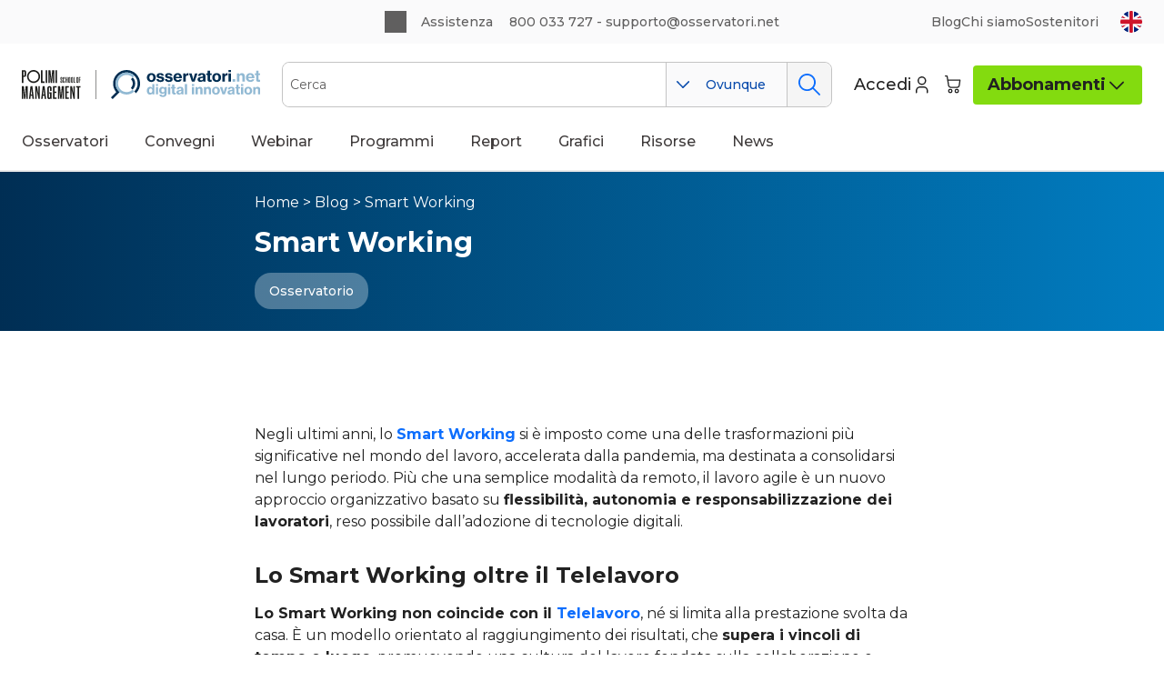

--- FILE ---
content_type: text/html; charset=UTF-8
request_url: https://www.osservatori.net/blog/topic/smart-working/
body_size: 36105
content:
<!doctype html><html lang="it-IT"><head><meta charset="UTF-8" /><link rel="preconnect" href="https://fonts.gstatic.com/" crossorigin /><meta name="viewport" content="width=device-width, initial-scale=1" /> <script data-cfasync="false" data-no-defer="1" data-no-minify="1" data-no-optimize="1">var ewww_webp_supported=!1;function check_webp_feature(A,e){var w;e=void 0!==e?e:function(){},ewww_webp_supported?e(ewww_webp_supported):((w=new Image).onload=function(){ewww_webp_supported=0<w.width&&0<w.height,e&&e(ewww_webp_supported)},w.onerror=function(){e&&e(!1)},w.src="data:image/webp;base64,"+{alpha:"UklGRkoAAABXRUJQVlA4WAoAAAAQAAAAAAAAAAAAQUxQSAwAAAARBxAR/Q9ERP8DAABWUDggGAAAABQBAJ0BKgEAAQAAAP4AAA3AAP7mtQAAAA=="}[A])}check_webp_feature("alpha");</script><script data-cfasync="false" data-no-defer="1" data-no-minify="1" data-no-optimize="1">var Arrive=function(c,w){"use strict";if(c.MutationObserver&&"undefined"!=typeof HTMLElement){var r,a=0,u=(r=HTMLElement.prototype.matches||HTMLElement.prototype.webkitMatchesSelector||HTMLElement.prototype.mozMatchesSelector||HTMLElement.prototype.msMatchesSelector,{matchesSelector:function(e,t){return e instanceof HTMLElement&&r.call(e,t)},addMethod:function(e,t,r){var a=e[t];e[t]=function(){return r.length==arguments.length?r.apply(this,arguments):"function"==typeof a?a.apply(this,arguments):void 0}},callCallbacks:function(e,t){t&&t.options.onceOnly&&1==t.firedElems.length&&(e=[e[0]]);for(var r,a=0;r=e[a];a++)r&&r.callback&&r.callback.call(r.elem,r.elem);t&&t.options.onceOnly&&1==t.firedElems.length&&t.me.unbindEventWithSelectorAndCallback.call(t.target,t.selector,t.callback)},checkChildNodesRecursively:function(e,t,r,a){for(var i,n=0;i=e[n];n++)r(i,t,a)&&a.push({callback:t.callback,elem:i}),0<i.childNodes.length&&u.checkChildNodesRecursively(i.childNodes,t,r,a)},mergeArrays:function(e,t){var r,a={};for(r in e)e.hasOwnProperty(r)&&(a[r]=e[r]);for(r in t)t.hasOwnProperty(r)&&(a[r]=t[r]);return a},toElementsArray:function(e){return e=void 0!==e&&("number"!=typeof e.length||e===c)?[e]:e}}),e=(l.prototype.addEvent=function(e,t,r,a){a={target:e,selector:t,options:r,callback:a,firedElems:[]};return this._beforeAdding&&this._beforeAdding(a),this._eventsBucket.push(a),a},l.prototype.removeEvent=function(e){for(var t,r=this._eventsBucket.length-1;t=this._eventsBucket[r];r--)e(t)&&(this._beforeRemoving&&this._beforeRemoving(t),(t=this._eventsBucket.splice(r,1))&&t.length&&(t[0].callback=null))},l.prototype.beforeAdding=function(e){this._beforeAdding=e},l.prototype.beforeRemoving=function(e){this._beforeRemoving=e},l),t=function(i,n){var o=new e,l=this,s={fireOnAttributesModification:!1};return o.beforeAdding(function(t){var e=t.target;e!==c.document&&e!==c||(e=document.getElementsByTagName("html")[0]);var r=new MutationObserver(function(e){n.call(this,e,t)}),a=i(t.options);r.observe(e,a),t.observer=r,t.me=l}),o.beforeRemoving(function(e){e.observer.disconnect()}),this.bindEvent=function(e,t,r){t=u.mergeArrays(s,t);for(var a=u.toElementsArray(this),i=0;i<a.length;i++)o.addEvent(a[i],e,t,r)},this.unbindEvent=function(){var r=u.toElementsArray(this);o.removeEvent(function(e){for(var t=0;t<r.length;t++)if(this===w||e.target===r[t])return!0;return!1})},this.unbindEventWithSelectorOrCallback=function(r){var a=u.toElementsArray(this),i=r,e="function"==typeof r?function(e){for(var t=0;t<a.length;t++)if((this===w||e.target===a[t])&&e.callback===i)return!0;return!1}:function(e){for(var t=0;t<a.length;t++)if((this===w||e.target===a[t])&&e.selector===r)return!0;return!1};o.removeEvent(e)},this.unbindEventWithSelectorAndCallback=function(r,a){var i=u.toElementsArray(this);o.removeEvent(function(e){for(var t=0;t<i.length;t++)if((this===w||e.target===i[t])&&e.selector===r&&e.callback===a)return!0;return!1})},this},i=new function(){var s={fireOnAttributesModification:!1,onceOnly:!1,existing:!1};function n(e,t,r){return!(!u.matchesSelector(e,t.selector)||(e._id===w&&(e._id=a++),-1!=t.firedElems.indexOf(e._id)))&&(t.firedElems.push(e._id),!0)}var c=(i=new t(function(e){var t={attributes:!1,childList:!0,subtree:!0};return e.fireOnAttributesModification&&(t.attributes=!0),t},function(e,i){e.forEach(function(e){var t=e.addedNodes,r=e.target,a=[];null!==t&&0<t.length?u.checkChildNodesRecursively(t,i,n,a):"attributes"===e.type&&n(r,i)&&a.push({callback:i.callback,elem:r}),u.callCallbacks(a,i)})})).bindEvent;return i.bindEvent=function(e,t,r){t=void 0===r?(r=t,s):u.mergeArrays(s,t);var a=u.toElementsArray(this);if(t.existing){for(var i=[],n=0;n<a.length;n++)for(var o=a[n].querySelectorAll(e),l=0;l<o.length;l++)i.push({callback:r,elem:o[l]});if(t.onceOnly&&i.length)return r.call(i[0].elem,i[0].elem);setTimeout(u.callCallbacks,1,i)}c.call(this,e,t,r)},i},o=new function(){var a={};function i(e,t){return u.matchesSelector(e,t.selector)}var n=(o=new t(function(){return{childList:!0,subtree:!0}},function(e,r){e.forEach(function(e){var t=e.removedNodes,e=[];null!==t&&0<t.length&&u.checkChildNodesRecursively(t,r,i,e),u.callCallbacks(e,r)})})).bindEvent;return o.bindEvent=function(e,t,r){t=void 0===r?(r=t,a):u.mergeArrays(a,t),n.call(this,e,t,r)},o};d(HTMLElement.prototype),d(NodeList.prototype),d(HTMLCollection.prototype),d(HTMLDocument.prototype),d(Window.prototype);var n={};return s(i,n,"unbindAllArrive"),s(o,n,"unbindAllLeave"),n}function l(){this._eventsBucket=[],this._beforeAdding=null,this._beforeRemoving=null}function s(e,t,r){u.addMethod(t,r,e.unbindEvent),u.addMethod(t,r,e.unbindEventWithSelectorOrCallback),u.addMethod(t,r,e.unbindEventWithSelectorAndCallback)}function d(e){e.arrive=i.bindEvent,s(i,e,"unbindArrive"),e.leave=o.bindEvent,s(o,e,"unbindLeave")}}(window,void 0),ewww_webp_supported=!1;function check_webp_feature(e,t){var r;ewww_webp_supported?t(ewww_webp_supported):((r=new Image).onload=function(){ewww_webp_supported=0<r.width&&0<r.height,t(ewww_webp_supported)},r.onerror=function(){t(!1)},r.src="data:image/webp;base64,"+{alpha:"UklGRkoAAABXRUJQVlA4WAoAAAAQAAAAAAAAAAAAQUxQSAwAAAARBxAR/Q9ERP8DAABWUDggGAAAABQBAJ0BKgEAAQAAAP4AAA3AAP7mtQAAAA==",animation:"UklGRlIAAABXRUJQVlA4WAoAAAASAAAAAAAAAAAAQU5JTQYAAAD/////AABBTk1GJgAAAAAAAAAAAAAAAAAAAGQAAABWUDhMDQAAAC8AAAAQBxAREYiI/gcA"}[e])}function ewwwLoadImages(e){if(e){for(var t=document.querySelectorAll(".batch-image img, .image-wrapper a, .ngg-pro-masonry-item a, .ngg-galleria-offscreen-seo-wrapper a"),r=0,a=t.length;r<a;r++)ewwwAttr(t[r],"data-src",t[r].getAttribute("data-webp")),ewwwAttr(t[r],"data-thumbnail",t[r].getAttribute("data-webp-thumbnail"));for(var i=document.querySelectorAll("div.woocommerce-product-gallery__image"),r=0,a=i.length;r<a;r++)ewwwAttr(i[r],"data-thumb",i[r].getAttribute("data-webp-thumb"))}for(var n=document.querySelectorAll("video"),r=0,a=n.length;r<a;r++)ewwwAttr(n[r],"poster",e?n[r].getAttribute("data-poster-webp"):n[r].getAttribute("data-poster-image"));for(var o,l=document.querySelectorAll("img.ewww_webp_lazy_load"),r=0,a=l.length;r<a;r++)e&&(ewwwAttr(l[r],"data-lazy-srcset",l[r].getAttribute("data-lazy-srcset-webp")),ewwwAttr(l[r],"data-srcset",l[r].getAttribute("data-srcset-webp")),ewwwAttr(l[r],"data-lazy-src",l[r].getAttribute("data-lazy-src-webp")),ewwwAttr(l[r],"data-src",l[r].getAttribute("data-src-webp")),ewwwAttr(l[r],"data-orig-file",l[r].getAttribute("data-webp-orig-file")),ewwwAttr(l[r],"data-medium-file",l[r].getAttribute("data-webp-medium-file")),ewwwAttr(l[r],"data-large-file",l[r].getAttribute("data-webp-large-file")),null!=(o=l[r].getAttribute("srcset"))&&!1!==o&&o.includes("R0lGOD")&&ewwwAttr(l[r],"src",l[r].getAttribute("data-lazy-src-webp"))),l[r].className=l[r].className.replace(/\bewww_webp_lazy_load\b/,"");for(var s=document.querySelectorAll(".ewww_webp"),r=0,a=s.length;r<a;r++)e?(ewwwAttr(s[r],"srcset",s[r].getAttribute("data-srcset-webp")),ewwwAttr(s[r],"src",s[r].getAttribute("data-src-webp")),ewwwAttr(s[r],"data-orig-file",s[r].getAttribute("data-webp-orig-file")),ewwwAttr(s[r],"data-medium-file",s[r].getAttribute("data-webp-medium-file")),ewwwAttr(s[r],"data-large-file",s[r].getAttribute("data-webp-large-file")),ewwwAttr(s[r],"data-large_image",s[r].getAttribute("data-webp-large_image")),ewwwAttr(s[r],"data-src",s[r].getAttribute("data-webp-src"))):(ewwwAttr(s[r],"srcset",s[r].getAttribute("data-srcset-img")),ewwwAttr(s[r],"src",s[r].getAttribute("data-src-img"))),s[r].className=s[r].className.replace(/\bewww_webp\b/,"ewww_webp_loaded");window.jQuery&&jQuery.fn.isotope&&jQuery.fn.imagesLoaded&&(jQuery(".fusion-posts-container-infinite").imagesLoaded(function(){jQuery(".fusion-posts-container-infinite").hasClass("isotope")&&jQuery(".fusion-posts-container-infinite").isotope()}),jQuery(".fusion-portfolio:not(.fusion-recent-works) .fusion-portfolio-wrapper").imagesLoaded(function(){jQuery(".fusion-portfolio:not(.fusion-recent-works) .fusion-portfolio-wrapper").isotope()}))}function ewwwWebPInit(e){ewwwLoadImages(e),ewwwNggLoadGalleries(e),document.arrive(".ewww_webp",function(){ewwwLoadImages(e)}),document.arrive(".ewww_webp_lazy_load",function(){ewwwLoadImages(e)}),document.arrive("videos",function(){ewwwLoadImages(e)}),"loading"==document.readyState?document.addEventListener("DOMContentLoaded",ewwwJSONParserInit):("undefined"!=typeof galleries&&ewwwNggParseGalleries(e),ewwwWooParseVariations(e))}function ewwwAttr(e,t,r){null!=r&&!1!==r&&e.setAttribute(t,r)}function ewwwJSONParserInit(){"undefined"!=typeof galleries&&check_webp_feature("alpha",ewwwNggParseGalleries),check_webp_feature("alpha",ewwwWooParseVariations)}function ewwwWooParseVariations(e){if(e)for(var t=document.querySelectorAll("form.variations_form"),r=0,a=t.length;r<a;r++){var i=t[r].getAttribute("data-product_variations"),n=!1;try{for(var o in i=JSON.parse(i))void 0!==i[o]&&void 0!==i[o].image&&(void 0!==i[o].image.src_webp&&(i[o].image.src=i[o].image.src_webp,n=!0),void 0!==i[o].image.srcset_webp&&(i[o].image.srcset=i[o].image.srcset_webp,n=!0),void 0!==i[o].image.full_src_webp&&(i[o].image.full_src=i[o].image.full_src_webp,n=!0),void 0!==i[o].image.gallery_thumbnail_src_webp&&(i[o].image.gallery_thumbnail_src=i[o].image.gallery_thumbnail_src_webp,n=!0),void 0!==i[o].image.thumb_src_webp&&(i[o].image.thumb_src=i[o].image.thumb_src_webp,n=!0));n&&ewwwAttr(t[r],"data-product_variations",JSON.stringify(i))}catch(e){}}}function ewwwNggParseGalleries(e){if(e)for(var t in galleries){var r=galleries[t];galleries[t].images_list=ewwwNggParseImageList(r.images_list)}}function ewwwNggLoadGalleries(e){e&&document.addEventListener("ngg.galleria.themeadded",function(e,t){window.ngg_galleria._create_backup=window.ngg_galleria.create,window.ngg_galleria.create=function(e,t){var r=$(e).data("id");return galleries["gallery_"+r].images_list=ewwwNggParseImageList(galleries["gallery_"+r].images_list),window.ngg_galleria._create_backup(e,t)}})}function ewwwNggParseImageList(e){for(var t in e){var r=e[t];if(void 0!==r["image-webp"]&&(e[t].image=r["image-webp"],delete e[t]["image-webp"]),void 0!==r["thumb-webp"]&&(e[t].thumb=r["thumb-webp"],delete e[t]["thumb-webp"]),void 0!==r.full_image_webp&&(e[t].full_image=r.full_image_webp,delete e[t].full_image_webp),void 0!==r.srcsets)for(var a in r.srcsets)nggSrcset=r.srcsets[a],void 0!==r.srcsets[a+"-webp"]&&(e[t].srcsets[a]=r.srcsets[a+"-webp"],delete e[t].srcsets[a+"-webp"]);if(void 0!==r.full_srcsets)for(var i in r.full_srcsets)nggFSrcset=r.full_srcsets[i],void 0!==r.full_srcsets[i+"-webp"]&&(e[t].full_srcsets[i]=r.full_srcsets[i+"-webp"],delete e[t].full_srcsets[i+"-webp"])}return e}check_webp_feature("alpha",ewwwWebPInit);</script><meta name='robots' content='index, follow, max-image-preview:large, max-snippet:-1, max-video-preview:-1' /><link rel='dns-prefetch' href='static.aws.osservatori.net'> <script data-cfasync="false" data-pagespeed-no-defer>var gtm4wp_datalayer_name = "dataLayer";
	var dataLayer = dataLayer || [];
	const gtm4wp_use_sku_instead = 0;
	const gtm4wp_currency = 'EUR';
	const gtm4wp_product_per_impression = 10;
	const gtm4wp_clear_ecommerce = false;
	const gtm4wp_datalayer_max_timeout = 2000;</script> <title>Smart Working, tendenze e innovazioni nel mondo del Lavoro Agile</title><link rel="preload" href="https://resources.osservatori.net/wp-content/uploads/2025/06/home_hero_background.jpg.webp" as="image" fetchpriority="high"><link rel="preload" href="https://static.aws.osservatori.net/images/OSSERVATORI-logo-ufficiale.svg" as="image" fetchpriority="high"><link rel="preload" href="https://static.aws.osservatori.net/icons/Icon_user.svg" as="image" fetchpriority="high"><link rel="preload" href="https://static.aws.osservatori.net/icons/Icon_chevron-down.svg" as="image" fetchpriority="high"><meta name="description" content="Scopri cos&#039;è lo Smart Working, come si differenzia dal Telelavoro e quali sono i trend emergenti che stanno trasformando il Lavoro Agile in Italia." /><link rel="canonical" href="https://www.osservatori.net/blog/topic/smart-working/" /><link rel="next" href="https://www.osservatori.net/blog/topic/smart-working/page/2/" /><meta property="og:locale" content="it_IT" /><meta property="og:type" content="article" /><meta property="og:title" content="Smart Working Archives" /><meta property="og:description" content="Scopri cos&#039;è lo Smart Working, come si differenzia dal Telelavoro e quali sono i trend emergenti che stanno trasformando il Lavoro Agile in Italia." /><meta property="og:url" content="https://www.osservatori.net/blog/topic/smart-working/" /><meta property="og:site_name" content="Osservatori Digital Innovation del Politecnico di Milano" /><meta name="twitter:card" content="summary_large_image" /><meta name="twitter:site" content="@Osserv_Digital" /> <script type="application/ld+json" class="yoast-schema-graph">{"@context":"https://schema.org","@graph":[{"@type":"CollectionPage","@id":"https://www.osservatori.net/blog/topic/smart-working/","url":"https://www.osservatori.net/blog/topic/smart-working/","name":"Smart Working, tendenze e innovazioni nel mondo del Lavoro Agile","isPartOf":{"@id":"https://www.osservatori.net/#website"},"primaryImageOfPage":{"@id":"https://www.osservatori.net/blog/topic/smart-working/#primaryimage"},"image":{"@id":"https://www.osservatori.net/blog/topic/smart-working/#primaryimage"},"thumbnailUrl":"https://www.osservatori.net/wp-content/uploads/2025/04/settimana-lavorativa-4-giorni-come-funziona.jpg","description":"Scopri cos'è lo Smart Working, come si differenzia dal Telelavoro e quali sono i trend emergenti che stanno trasformando il Lavoro Agile in Italia.","breadcrumb":{"@id":"https://www.osservatori.net/blog/topic/smart-working/#breadcrumb"},"inLanguage":"it-IT","hasPart":[{"@type":"SiteNavigationElement","name":"Table of Contents","url":"https://www.osservatori.net/blog/smart-working/settimana-lavorativa-4-giorni/#ez-toc","position":1,"hasPart":[{"@type":"SiteNavigationElement","name":"Lo Smart Working oltre il Telelavoro","url":"https://www.osservatori.net/blog/smart-working/settimana-lavorativa-4-giorni/#lo-smart-working-oltre-il-telelavoro","position":2},{"@type":"SiteNavigationElement","name":"Il Lavoro Agile in Italia","url":"https://www.osservatori.net/blog/smart-working/settimana-lavorativa-4-giorni/#il-lavoro-agile-in-italia","position":3}]}]},{"@type":"ImageObject","inLanguage":"it-IT","@id":"https://www.osservatori.net/blog/topic/smart-working/#primaryimage","url":"https://www.osservatori.net/wp-content/uploads/2025/04/settimana-lavorativa-4-giorni-come-funziona.jpg","contentUrl":"https://www.osservatori.net/wp-content/uploads/2025/04/settimana-lavorativa-4-giorni-come-funziona.jpg","width":800,"height":400},{"@type":"BreadcrumbList","@id":"https://www.osservatori.net/blog/topic/smart-working/#breadcrumb","itemListElement":[{"@type":"ListItem","position":1,"name":"Home","item":"https://www.osservatori.net/"},{"@type":"ListItem","position":2,"name":"Smart Working"}]},{"@type":"WebSite","@id":"https://www.osservatori.net/#website","url":"https://www.osservatori.net/","name":"Osservatori Digital Innovation del Politecnico di Milano","description":"Gli Osservatori Digital Innovation del Politecnico di Milano nascono nel 1999 con l&#039;obiettivo di fare cultura in tutti i principali ambiti di Innovazione Digitale, rappresentano il punto di riferimento sull&#039;Innovazione Digitale in Italia: Ricerca, Comunicazione e Aggiornamento continuo.","publisher":{"@id":"https://www.osservatori.net/#organization"},"potentialAction":[{"@type":"SearchAction","target":{"@type":"EntryPoint","urlTemplate":"https://www.osservatori.net/?s={search_term_string}"},"query-input":{"@type":"PropertyValueSpecification","valueRequired":true,"valueName":"search_term_string"}}],"inLanguage":"it-IT"},{"@type":"Organization","@id":"https://www.osservatori.net/#organization","name":"Osservatori Digital innovation del Politecnico di Milano","url":"https://www.osservatori.net/","logo":{"@type":"ImageObject","inLanguage":"it-IT","@id":"https://www.osservatori.net/#/schema/logo/image/","url":"https://www.osservatori.net/wp-content/uploads/2024/06/OSSERVATORI-logo-ufficiale.png","contentUrl":"https://www.osservatori.net/wp-content/uploads/2024/06/OSSERVATORI-logo-ufficiale.png","width":595,"height":118,"caption":"Osservatori Digital innovation del Politecnico di Milano"},"image":{"@id":"https://www.osservatori.net/#/schema/logo/image/"},"sameAs":["https://www.facebook.com/osservatoridigitalinnovation","https://x.com/Osserv_Digital","https://it.linkedin.com/company/osservatori-digital-innovation","https://www.instagram.com/osservatoridigitalinnovation/","https://www.youtube.com/OsservatoriDigitalInnovation"],"description":"Gli Osservatori Digital Innovation nascono ed esistono per favorire uno sviluppo consapevole e sostenibile dell’Innovazione Digitale​. Gli Osservatori Digital Innovation del Politecnico di Milano nascono nel 1999 e da sempre vogliono essere un punto di riferimento qualificato sull’Innovazione Digitale in Italia. Gli Osservatori Digital Innovation sono un centro di Ricerca all’interno del contesto accademico che integra attività di ricerca empirica e indipendente, comunicazione, networking e aggiornamento professionale continuo. Con oltre 50 filoni annuali di Ricerca – ognuno dei quali chiamato appunto «Osservatorio» – studiano il ruolo e gli impatti del digitale all’interno di processi, tecnologie, settori e modelli di innovazione.​ Le attività di Ricerca degli Osservatori Digital Innovation del Politecnico di Milano sono organizzate in oltre 50 singoli filoni, ognuno dei quali chiamato appunto «Osservatorio». Le diverse iniziative sono svolte da un team di oltre 100 esperti – Professori, Ricercatori e Analisti – supportati da circa 50 figure professionali in ambito tech&operation Tutti i singoli Osservatori seguono un modello costruito e consolidato in 25 anni di ricerche in ambito Innovazione Digitale. La ricerca viene effettuata con un coerente mix di metodologie necessario ad approfondire la specifica tematica coinvolgendo tutti i principali attori privati, pubblici e istituzionali che giocano una partita rilevante in quel contesto. Ogni Osservatorio svolge la propria ricerca in cicli annuali, caratterizzati da un evento di kick off iniziale e da un convegno pubblico finale di presentazione dei risultati. Durante questo periodo, il team di esperti realizza insieme agli attori coinvolti una serie di appuntamenti di networking e di restituzione della ricerca e diversi output che sostanziano i risultati ottenuti anche attraverso numerose uscite stampa (oltre 6.000 all’anno complessivamente) e altre attività di comunicazione.","email":"supporto@osservatori.net","telephone":"800 033 727","foundingDate":"1999-12-20"}]}</script> <link rel='dns-prefetch' href='//fonts.googleapis.com' /><link rel="alternate" type="application/rss+xml" title="Osservatori Digital Innovation del Politecnico di Milano &raquo; Feed" href="https://www.osservatori.net/feed/" /> <script id="wpp-js" src="https://www.osservatori.net/wp-content/plugins/wordpress-popular-posts/assets/js/wpp.min.js?ver=7.3.6" data-sampling="1" data-sampling-rate="100" data-api-url="https://www.osservatori.net/wp-json/wordpress-popular-posts" data-post-id="0" data-token="51061e893e" data-lang="0" data-debug="0"></script> <link rel="alternate" type="application/rss+xml" title="Osservatori Digital Innovation del Politecnico di Milano &raquo; Smart Working Feed della categoria" href="https://www.osservatori.net/blog/topic/smart-working/feed/" /><style>puntidiforza,panoramica-aziende,featured-tematiche,archivio-prodotti__header{content-visibility:auto;contain-intrinsic-size:1px 1000px;}</style><script src="[data-uri]" defer></script><script data-optimized="1" src="https://www.osservatori.net/wp-content/plugins/litespeed-cache/assets/js/webfontloader.min.js" defer></script><link data-optimized="2" rel="stylesheet" href="https://www.osservatori.net/wp-content/litespeed/css/60e004b572c09bf1923b0c0f39e56c1f.css?ver=bd73f" /><meta name="sentry-trace" content="7d8b963f029741b7b63f17abf80fab3a-4dedfd6bd05a4ade-0" /><meta name="traceparent" content="" /><meta name="baggage" content="sentry-trace_id=7d8b963f029741b7b63f17abf80fab3a,sentry-sample_rate=0.1,sentry-transaction=%2Fblog%2Ftopic%2F%7Bcategory_name%7D,sentry-public_key=02a3c3e730c7b39c636cf8b18cdd95ab,sentry-org_id=234395,sentry-release=1.2.17,sentry-environment=production,sentry-sampled=false,sentry-sample_rand=0.908994" /> <script id="wpml-cookie-js-extra" src="[data-uri]" defer></script> <script src="https://www.osservatori.net/wp-content/cache/perfmatters/www.osservatori.net/minify/f3606e4db5e1.language-cookie.min.js?ver=486900" id="wpml-cookie-js" data-wp-strategy="defer"></script> <script src="https://www.osservatori.net/wp-content/plugins/wp-sentry-integration/public/wp-sentry-browser.tracing.min.js?ver=8.10.0" id="wp-sentry-browser-bundle-js" defer data-deferred="1"></script> <script id="wp-sentry-browser-js-extra" src="[data-uri]" defer></script> <script src="https://www.osservatori.net/wp-content/cache/perfmatters/www.osservatori.net/minify/92abc8c2d7bc.wp-sentry-init.min.js?ver=8.10.0" id="wp-sentry-browser-js" data-deferred="1"></script> <script src="https://www.osservatori.net/wp-includes/js/jquery/jquery.min.js?ver=3.7.1" id="jquery-core-js"></script> <script src="https://www.osservatori.net/wp-includes/js/jquery/jquery-migrate.min.js?ver=3.4.1" id="jquery-migrate-js" defer data-deferred="1"></script> <script src="https://www.osservatori.net/wp-content/plugins/woocommerce/assets/js/selectWoo/selectWoo.full.min.js?ver=1.0.9-wc.10.4.3" id="selectWoo-js" defer data-wp-strategy="defer"></script> <script id="wpml-xdomain-data-js-extra" src="[data-uri]" defer></script> <script src="https://www.osservatori.net/wp-content/cache/perfmatters/www.osservatori.net/minify/8291e3aabf2b.xdomain-data.min.js?ver=486900" id="wpml-xdomain-data-js" data-wp-strategy="defer"></script> <link rel="EditURI" type="application/rsd+xml" title="RSD" href="https://www.osservatori.net/xmlrpc.php?rsd" /><meta name="generator" content="WordPress 6.8.3" /><meta name="generator" content="WooCommerce 10.4.3" /><meta name="generator" content="WPML ver:4.8.6 stt:1,27;" /> <script data-cfasync="false" data-pagespeed-no-defer>var dataLayer_content = {"visitorLoginState":"logged-out","pageTitle":"Smart Working, tendenze e innovazioni nel mondo del Lavoro Agile","pagePostType":"post","pagePostType2":"category-post","pageCategory":["smart-working"],"cartContent":{"totals":{"applied_coupons":[],"discount_total":0,"subtotal":0,"total":0},"items":[]}};
	dataLayer.push( dataLayer_content );</script> <script data-cfasync="false" type="pmdelayedscript" data-no-optimize="1" data-no-defer="1" data-no-minify="1">(function(w,d,s,l,i){w[l]=w[l]||[];w[l].push({'gtm.start':
new Date().getTime(),event:'gtm.js'});var f=d.getElementsByTagName(s)[0],
j=d.createElement(s),dl=l!='dataLayer'?'&l='+l:'';j.async=true;j.src=
'//www.googletagmanager.com/gtm.js?id='+i+dl;f.parentNode.insertBefore(j,f);
})(window,document,'script','dataLayer','GTM-52B524D5');</script> <meta name="google-site-verification" content="vxCD8AHX1_Y9wX7MRA9NnhIjGS4oGKEWqVhFxQn2VWw" /><link rel="preconnect" href="https://fonts.googleapis.com"><link rel="preconnect" href="https://fonts.gstatic.com" crossorigin>
<noscript><style>.woocommerce-product-gallery{ opacity: 1 !important; }</style></noscript>
<noscript><style>.lazyload[data-src]{display:none !important;}</style></noscript><script src="[data-uri]" defer></script><link rel="icon" href="https://www.osservatori.net/wp-content/uploads/2024/09/cropped-favicon-32x32-1-32x32.png" sizes="32x32" /><link rel="icon" href="https://www.osservatori.net/wp-content/uploads/2024/09/cropped-favicon-32x32-1-192x192.png" sizes="192x192" /><link rel="apple-touch-icon" href="https://www.osservatori.net/wp-content/uploads/2024/09/cropped-favicon-32x32-1-180x180.png" /><meta name="msapplication-TileImage" content="https://www.osservatori.net/wp-content/uploads/2024/09/cropped-favicon-32x32-1-270x270.png" /> <script src="https://www.googletagmanager.com/gtag/js?id=AW-972603119" data-deferred="1" type="pmdelayedscript" data-cfasync="false" data-no-optimize="1" data-no-defer="1" data-no-minify="1"></script> <script src="[data-uri]" defer></script> </head><body class="archive category category-smart-working category-1656 wp-custom-logo wp-embed-responsive wp-theme-WPTheme-OsservatoriEcommerce theme-WPTheme-OsservatoriEcommerce language-it has-dashicons user-registration-page ur-settings-sidebar-show woocommerce-uses-block-theme woocommerce-block-theme-has-button-styles oss-blog"><noscript><iframe src="https://www.googletagmanager.com/ns.html?id=GTM-52B524D5" height="0" width="0" style="display:none;visibility:hidden" aria-hidden="true"></iframe></noscript>
<script src="[data-uri]" defer></script> <div class="wp-site-blocks"><header class="wp-block-template-part"><div class="oss-header template-part-container-row"><div class="oss-header__topbar"><div class="template-part-container"><div class="oss-header__topbar-cols"><div class="oss-header__topbar-left-col"></div><div class="oss-header__topbar-center-col"><div class="wp-block-group oss-header-editable-text is-layout-flow wp-block-group-is-layout-flow"><div class="wp-block-group oss-header-editable-text__wrapper is-layout-flow wp-block-group-is-layout-flow"><div class="wp-block-osservatori-gutenberg-blocks-icon oss-header-editable-text__icon"><div style="display:inline-block;padding:0px;border-width:0px;border-radius:100%;border-color:#EAEAEA;background-color:#00000000"><i style="display:block;background-color:#605F5F;width:24px;height:24px;mask-size:cover;mask-image:url(https://static.aws.osservatori.net/icons/Icon_headset.svg)"></i></div></div><div class="wp-block-group oss-header-editable-text__content is-layout-flow wp-block-group-is-layout-flow"><p class="oss-header-editable-text__title">Assistenza</p><p class="oss-header-editable-text__info">800 033 727 - supporto@osservatori.net</p></div></div></div></div><div class="oss-header__topbar-right-col"><ul class="about-menu"><li class="about-menu__item ">
<a class="about-menu__link" href="https://www.osservatori.net/blog/" title="Blog">Blog</a></li><li class="about-menu__item ">
<a class="about-menu__link" href="#" title="Chi siamo">Chi siamo</a><button
class="about-menu__submenu-toggler"
aria-expanded="false"
aria-label="Apri sottomenù"
>
</button><ul class="about-menu__sub-menu"><li class="about-menu__item ">
<a class="about-menu__link" href="https://www.osservatori.net/vision-e-mission/" title="Vision e Mission">Vision e Mission</a></li><li class="about-menu__item ">
<a class="about-menu__link" href="https://www.osservatori.net/cosa-facciamo/" title="Cosa facciamo">Cosa facciamo</a></li><li class="about-menu__item ">
<a class="about-menu__link" href="https://www.osservatori.net/school-of-management/" title="SoM PoliMi">SoM PoliMi</a></li><li class="about-menu__item ">
<a class="about-menu__link" href="https://www.osservatori.net/impatto/" title="Impatto">Impatto</a></li><li class="about-menu__item ">
<a class="about-menu__link" href="https://www.osservatori.net/persone/" title="Persone">Persone</a></li><li class="about-menu__item ">
<a class="about-menu__link" href="https://www.osservatori.net/advisory-board/" title="Advisory Board">Advisory Board</a></li><li class="about-menu__item ">
<a class="about-menu__link" href="https://www.osservatori.net/stampa/" title="Stampa">Stampa</a></li><li class="about-menu__item ">
<a class="about-menu__link" href="https://www.osservatori.net/progetti/" title="Altri Progetti">Altri Progetti</a></li><li class="about-menu__item ">
<a class="about-menu__link" href="https://www.osservatori.net/contatti/" title="Contatti">Contatti</a></li></ul></li><li class="about-menu__item ">
<a class="about-menu__link" href="https://www.osservatori.net/sostenitori" title="Sostenitori">Sostenitori</a></li></ul><div class="oss-language-selector">
<a href="https://eng.osservatori.net"><div class="oss-language-selector__item">
<span class="oss-language-selector__flag" style="background-image: url(https://static.aws.osservatori.net/images/flag-en.svg);"></span>
<span class="oss-language-selector__langname">English</span></div>
</a></div></div></div></div></div><div class="oss-header__main"><div class="template-part-container"><div class="oss-header__main-cols"><div class="oss-header___first-row"><div class="oss-header__menu-toggler-col">
<button class="menu-toggler"><span>Menù</span></button></div><div class="oss-header__logos-col"><div class="oss-logos">
<a href="https://www.osservatori.net?ref=header" rel="home">		<img data-perfmatters-preload src="https://static.aws.osservatori.net/images/OSSERVATORI-logo-ufficiale.svg" alt="Osservatori Digital Innovation del Politecnico di Milano" width="400" height="40" fetchpriority="high">
</a></div></div></div><div class="oss-header__search-col"><div class="oss-search-mobile-head"><div class="oss-search-mobile-head__back-btn">
<svg
xmlns="http://www.w3.org/2000/svg"
role="img"
width="14"
height="14"
viewBox="0 0 14 14"
fill="currentColor"
class="injected-svg blue-arrow"
data-src="https://static.aws.osservatori.net/icons/Icon_Arrows_Long_Left.svg"
xmlns:xlink="http://www.w3.org/1999/xlink"
>
<path fill-rule="evenodd" clip-rule="evenodd" d="M5.634 5.051a.75.75 0 0 0-1.06-1.06L2.24 6.324a.748.748 0 0 0-.163.243m3.556-1.516L4.581 6.104zM2.24 7.385a.748.748 0 0 1-.162-.817m2.503-.464h6.356a.75.75 0 0 1 0 1.5H4.581l1.053 1.053a.75.75 0 0 1-1.06 1.061L2.24 7.385" fill="#0D6EFD"/>
</svg><p>Torna</p></div><div class="oss-search-mobile-head__title"><h4>Cerca</h4></div><div class="oss-search-mobile-head__gap"></div></div><div class="oss-search"><form role="search" method="get" action="https://www.osservatori.net/" class="wp-block-search__button-outside wp-block-search__text-button wp-block-search"    ><label class="wp-block-search__label screen-reader-text" for="wp-block-search__input-1" >Cerca</label><div class="wp-block-search__inside-wrapper " ><input class="wp-block-search__input" id="wp-block-search__input-1" placeholder="Cerca" value="" type="search" name="s" required /><div class='search-filter-select-style'>
<select name='search_type'><option value="" disabled  selected='selected'>Ovunque</option><option value="contents"  >
Contenuti</option><option value="events"  >
Eventi</option>
</select><div class='search-filter-select-style__selected'><span>Ovunque</span></div><div class='search-filter-select-style__items search-filter-select-style__items--hide'><div class="search-filter-select-style__item search-filter-select-style__item--selected"><span>Ovunque</span></div><div class='search-filter-select-style__item '>
<span>Contenuti</span></div><div class='search-filter-select-style__item '>
<span>Eventi</span></div></div></div><div class="search-filter-select-style-overlay"></div>
<button aria-label="Cerca" class="wp-block-search__button wp-element-button" type="submit" >Cerca</button></div></form></div></div><div class="oss-header__right-col"><a href="https://www.osservatori.net/accedi/" class="oss-user-log oss-accedi-cta"><div>
<img data-perfmatters-preload src="https://static.aws.osservatori.net/icons/Icon_user.svg" alt="Accedi" width="24" height="24" fetchpriority="high"></div><div>
Accedi</div>
</a>
<a href="https://www.osservatori.net/carrello/" class="oss-minicart">
<svg
xmlns="http://www.w3.org/2000/svg"
role="img"
width="24"
height="24"
viewBox="0 0 24 24"
fill="currentColor"
class="injected-svg"
data-src="https://static.aws.osservatori.net/icons/Icon_cart.svg"
alt="Carrello"
xmlns:xlink="http://www.w3.org/1999/xlink"
>
<path fill-rule="evenodd" clip-rule="evenodd" d="M5.444 2c.294 0 .548.19.635.463l.023.094.647 3.887h12.918c.374 0 .668.307.666.67l-.006.091-.89 6.223-.03.127c-.473 1.344-1.744 2.232-3.123 2.228l-.173-.005-6.184-.001a3.333 3.333 0 0 1-3.27-2.057l-.064-.165-.028-.112-1.007-6.039-.017-.033a.662.662 0 0 1-.046-.17l-.006-.09c0-.03.002-.06.006-.09l-.616-3.688H3.667a.667.667 0 0 1-.66-.576L3 2.667c0-.338.25-.617.576-.66L3.666 2h1.778zm13.454 5.778H6.972l.896 5.377.04.102a2.01 2.01 0 0 0 1.819 1.19l.162-.003 6.26.001a2 2 0 0 0 1.942-1.188l.037-.094.77-5.385zM6.556 19.056a2.444 2.444 0 1 1 4.888 0 2.444 2.444 0 0 1-4.888 0zm3.555 0a1.111 1.111 0 1 0-2.222 0 1.111 1.111 0 0 0 2.222 0zm3.556 0a2.444 2.444 0 1 1 4.889 0 2.444 2.444 0 0 1-4.89 0zm3.555 0a1.111 1.111 0 1 0-2.222 0 1.111 1.111 0 0 0 2.222 0z" fill="#212121"/>
</svg><p></p>
</a><div class="oss-header__search-icon">
<i style='mask-image: url(https://static.aws.osservatori.net/icons/Icon_search.svg); mask-size: cover; display: block; background-color: currentColor; width: 32px; height: 32px; '></i></div><div class="oss-subscribe-menu"><div class="oss-subscribe-menu__cta"><p class="oss-subscribe-menu__cta-title">
Abbonamenti</p>
<img data-perfmatters-preload class="oss-subscribe-menu__cta-dropdown-icon" src="https://static.aws.osservatori.net/icons/Icon_chevron-down.svg" alt="Apri menù" width="24" height="24" fetchpriority="high"></div><div class="oss-subscribe-submenu">
<a href="https://www.osservatori.net/abbonamenti-professionisti/" class="oss-subscribe-submenu__item">
Piani Singoli			</a>
<a href="https://www.osservatori.net/abbonamenti-aziendali/" class="oss-subscribe-submenu__item">
Piani Aziendali			</a></div></div>
<button class="menu-toggler"><span>Menù</span></button></div><div class="oss-header__menu-col">
<button class="menu-toggler"><span>Menù</span></button><div class="menu-toggleable"><div class="menu-toggleable__close-container">
<button class="menu-toggleable__close"><span>Chiudi menù</span></button></div><div class="menu-toggleable__content"><div class="user-log-container">
<a href="https://www.osservatori.net/accedi/" class="oss-user-log oss-accedi-cta"><div>
<img data-perfmatters-preload src="https://static.aws.osservatori.net/icons/Icon_user.svg" alt="Accedi" width="24" height="24" fetchpriority="high"></div><div>
Accedi</div>
</a></div><div class="subscribe-menu-container"><div class="oss-subscribe-menu"><div class="oss-subscribe-menu__cta"><p class="oss-subscribe-menu__cta-title">
Abbonamenti</p>
<img data-perfmatters-preload class="oss-subscribe-menu__cta-dropdown-icon" src="https://static.aws.osservatori.net/icons/Icon_chevron-down.svg" alt="Apri menù" width="24" height="24" fetchpriority="high"></div><div class="oss-subscribe-submenu">
<a href="https://www.osservatori.net/abbonamenti-professionisti/" class="oss-subscribe-submenu__item">
Singoli			</a>
<a href="https://www.osservatori.net/abbonamenti-aziendali/" class="oss-subscribe-submenu__item">
Aziendali			</a></div></div></div><div class="minicart-container">
<a href="https://www.osservatori.net/carrello/" class="oss-side-minicart">
<svg
xmlns="http://www.w3.org/2000/svg"
role="img"
width="24"
height="24"
viewBox="0 0 24 24"
fill="currentColor"
class="injected-svg"
data-src="https://static.aws.osservatori.net/icons/Icon_cart.svg"
alt="Carrello"
xmlns:xlink="http://www.w3.org/1999/xlink"
>
<path fill-rule="evenodd" clip-rule="evenodd" d="M5.444 2c.294 0 .548.19.635.463l.023.094.647 3.887h12.918c.374 0 .668.307.666.67l-.006.091-.89 6.223-.03.127c-.473 1.344-1.744 2.232-3.123 2.228l-.173-.005-6.184-.001a3.333 3.333 0 0 1-3.27-2.057l-.064-.165-.028-.112-1.007-6.039-.017-.033a.662.662 0 0 1-.046-.17l-.006-.09c0-.03.002-.06.006-.09l-.616-3.688H3.667a.667.667 0 0 1-.66-.576L3 2.667c0-.338.25-.617.576-.66L3.666 2h1.778zm13.454 5.778H6.972l.896 5.377.04.102a2.01 2.01 0 0 0 1.819 1.19l.162-.003 6.26.001a2 2 0 0 0 1.942-1.188l.037-.094.77-5.385zM6.556 19.056a2.444 2.444 0 1 1 4.888 0 2.444 2.444 0 0 1-4.888 0zm3.555 0a1.111 1.111 0 1 0-2.222 0 1.111 1.111 0 0 0 2.222 0zm3.556 0a2.444 2.444 0 1 1 4.889 0 2.444 2.444 0 0 1-4.89 0zm3.555 0a1.111 1.111 0 1 0-2.222 0 1.111 1.111 0 0 0 2.222 0z" fill="#212121"/>
</svg><p>Carrello</p>
</a></div><div class="main-menu"><nav class="wp-block-navigation is-layout-flex wp-block-navigation-is-layout-flex" aria-label="Navigazione header"><ul class="wp-block-navigation__container  wp-block-navigation"><li class=" wp-block-navigation-item wp-block-navigation-link"><a class="wp-block-navigation-item__content" href="https://www.osservatori.net/osservatori/" title="Osservatori"><span class="wp-block-navigation-item__label">Osservatori</span></a></li><li class=" wp-block-navigation-item wp-block-navigation-link"><a class="wp-block-navigation-item__content" href="https://www.osservatori.net/convegni/" title="Convegni"><span class="wp-block-navigation-item__label">Convegni</span></a></li><li class=" wp-block-navigation-item wp-block-navigation-link"><a class="wp-block-navigation-item__content" href="https://www.osservatori.net/webinar/" title="Webinar"><span class="wp-block-navigation-item__label">Webinar</span></a></li><li class=" wp-block-navigation-item wp-block-navigation-link"><a class="wp-block-navigation-item__content" href="https://www.osservatori.net/programmi-tematici/" title="Programmi"><span class="wp-block-navigation-item__label">Programmi</span></a></li><li class=" wp-block-navigation-item wp-block-navigation-link"><a class="wp-block-navigation-item__content" href="https://www.osservatori.net/report/" title="Report"><span class="wp-block-navigation-item__label">Report</span></a></li><li class=" wp-block-navigation-item wp-block-navigation-link"><a class="wp-block-navigation-item__content" href="https://www.osservatori.net/grafici/" title="Grafici"><span class="wp-block-navigation-item__label">Grafici</span></a></li><li data-wp-context="{ &quot;submenuOpenedBy&quot;: { &quot;click&quot;: false, &quot;hover&quot;: false, &quot;focus&quot;: false }, &quot;type&quot;: &quot;submenu&quot;, &quot;modal&quot;: null }" data-wp-interactive="core/navigation" data-wp-on--focusout="actions.handleMenuFocusout" data-wp-on--keydown="actions.handleMenuKeydown" data-wp-on-async--mouseenter="actions.openMenuOnHover" data-wp-on-async--mouseleave="actions.closeMenuOnHover" data-wp-watch="callbacks.initMenu" class="wp-block-navigation-item has-child open-on-hover-click wp-block-navigation-submenu"><a class="wp-block-navigation-item__content" href="#" title="Risorse"><span class="wp-block-navigation-item__label">Risorse</span></a><button data-wp-bind--aria-expanded="state.isMenuOpen" data-wp-on-async--click="actions.toggleMenuOnClick" aria-label="Sottomenu di Risorse" class="wp-block-navigation__submenu-icon wp-block-navigation-submenu__toggle"></button><ul data-wp-on-async--focus="actions.openMenuOnFocus" class="wp-block-navigation__submenu-container wp-block-navigation-submenu"><li class=" wp-block-navigation-item wp-block-navigation-link"><a class="wp-block-navigation-item__content" href="https://www.osservatori.net/infografiche/" title="Infografiche"><span class="wp-block-navigation-item__label">Infografiche</span></a></li><li class=" wp-block-navigation-item wp-block-navigation-link"><a class="wp-block-navigation-item__content" href="https://www.osservatori.net/business-case/" title="Business Case"><span class="wp-block-navigation-item__label">Business Case</span></a></li><li class=" wp-block-navigation-item wp-block-navigation-link"><a class="wp-block-navigation-item__content" href="https://www.osservatori.net/video/" title="Video"><span class="wp-block-navigation-item__label">Video</span></a></li><li class=" wp-block-navigation-item wp-block-navigation-link"><a class="wp-block-navigation-item__content" href="https://www.osservatori.net/insight/" title="Insight"><span class="wp-block-navigation-item__label">Insight</span></a></li><li class=" wp-block-navigation-item wp-block-navigation-link"><a class="wp-block-navigation-item__content" href="https://www.osservatori.net/podcast/" title="Podcast"><span class="wp-block-navigation-item__label">Podcast</span></a></li><li class=" wp-block-navigation-item wp-block-navigation-link"><a class="wp-block-navigation-item__content" href="https://www.osservatori.net/comunicati-stampa/" title="Comunicati Stampa"><span class="wp-block-navigation-item__label">Comunicati Stampa</span></a></li><li class=" wp-block-navigation-item wp-block-navigation-link"><a class="wp-block-navigation-item__content" href="https://www.osservatori.net/guide-digitali/" title="Guide digitali"><span class="wp-block-navigation-item__label">Guide digitali</span></a></li></ul></li><li class=" wp-block-navigation-item wp-block-navigation-link"><a class="wp-block-navigation-item__content" href="https://www.osservatori.net/news/" title="News"><span class="wp-block-navigation-item__label">News</span></a></li><li data-wp-context="{ &quot;submenuOpenedBy&quot;: { &quot;click&quot;: false, &quot;hover&quot;: false, &quot;focus&quot;: false }, &quot;type&quot;: &quot;submenu&quot;, &quot;modal&quot;: null }" data-wp-interactive="core/navigation" data-wp-on--focusout="actions.handleMenuFocusout" data-wp-on--keydown="actions.handleMenuKeydown" data-wp-on-async--mouseenter="actions.openMenuOnHover" data-wp-on-async--mouseleave="actions.closeMenuOnHover" data-wp-watch="callbacks.initMenu" class="wp-block-navigation-item has-child open-on-hover-click wp-block-navigation-submenu"><a class="wp-block-navigation-item__content" href="#" title="Chi siamo"><span class="wp-block-navigation-item__label">Chi siamo</span></a><button data-wp-bind--aria-expanded="state.isMenuOpen" data-wp-on-async--click="actions.toggleMenuOnClick" aria-label="Sottomenu di Chi siamo" class="wp-block-navigation__submenu-icon wp-block-navigation-submenu__toggle"></button><ul data-wp-on-async--focus="actions.openMenuOnFocus" class="wp-block-navigation__submenu-container wp-block-navigation-submenu"><li class=" wp-block-navigation-item wp-block-navigation-link"><a class="wp-block-navigation-item__content" href="https://www.osservatori.net/vision-e-mission/" title="Vision e Mission"><span class="wp-block-navigation-item__label">Vision e Mission</span></a></li><li class=" wp-block-navigation-item wp-block-navigation-link"><a class="wp-block-navigation-item__content" href="https://www.osservatori.net/cosa-facciamo/" title="Cosa facciamo"><span class="wp-block-navigation-item__label">Cosa facciamo</span></a></li><li class=" wp-block-navigation-item wp-block-navigation-link"><a class="wp-block-navigation-item__content" href="https://www.osservatori.net/school-of-management/" title="SoM PoliMi"><span class="wp-block-navigation-item__label">SoM PoliMi</span></a></li><li class=" wp-block-navigation-item wp-block-navigation-link"><a class="wp-block-navigation-item__content" href="https://www.osservatori.net/impatto/" title="Impatto"><span class="wp-block-navigation-item__label">Impatto</span></a></li><li class=" wp-block-navigation-item wp-block-navigation-link"><a class="wp-block-navigation-item__content" href="https://www.osservatori.net/persone/" title="Persone"><span class="wp-block-navigation-item__label">Persone</span></a></li><li class=" wp-block-navigation-item wp-block-navigation-link"><a class="wp-block-navigation-item__content" href="https://www.osservatori.net/advisory-board/" title="Advisory Board"><span class="wp-block-navigation-item__label">Advisory Board</span></a></li><li class=" wp-block-navigation-item wp-block-navigation-link"><a class="wp-block-navigation-item__content" href="https://www.osservatori.net/stampa/" title="Stampa"><span class="wp-block-navigation-item__label">Stampa</span></a></li><li class=" wp-block-navigation-item wp-block-navigation-link"><a class="wp-block-navigation-item__content" href="https://www.osservatori.net/progetti/" title="Altri Progetti"><span class="wp-block-navigation-item__label">Altri Progetti</span></a></li><li class=" wp-block-navigation-item wp-block-navigation-link"><a class="wp-block-navigation-item__content" href="https://www.osservatori.net/contatti/" title="Contatti"><span class="wp-block-navigation-item__label">Contatti</span></a></li></ul></li></ul></nav></div><ul class="about-menu"><li class="about-menu__item ">
<a class="about-menu__link" href="https://www.osservatori.net/blog/" title="Blog">Blog</a></li><li class="about-menu__item ">
<a class="about-menu__link" href="#" title="Chi siamo">Chi siamo</a><button
class="about-menu__submenu-toggler"
aria-expanded="false"
aria-label="Apri sottomenù"
>
</button><ul class="about-menu__sub-menu"><li class="about-menu__item ">
<a class="about-menu__link" href="https://www.osservatori.net/vision-e-mission/" title="Vision e Mission">Vision e Mission</a></li><li class="about-menu__item ">
<a class="about-menu__link" href="https://www.osservatori.net/cosa-facciamo/" title="Cosa facciamo">Cosa facciamo</a></li><li class="about-menu__item ">
<a class="about-menu__link" href="https://www.osservatori.net/school-of-management/" title="SoM PoliMi">SoM PoliMi</a></li><li class="about-menu__item ">
<a class="about-menu__link" href="https://www.osservatori.net/impatto/" title="Impatto">Impatto</a></li><li class="about-menu__item ">
<a class="about-menu__link" href="https://www.osservatori.net/persone/" title="Persone">Persone</a></li><li class="about-menu__item ">
<a class="about-menu__link" href="https://www.osservatori.net/advisory-board/" title="Advisory Board">Advisory Board</a></li><li class="about-menu__item ">
<a class="about-menu__link" href="https://www.osservatori.net/stampa/" title="Stampa">Stampa</a></li><li class="about-menu__item ">
<a class="about-menu__link" href="https://www.osservatori.net/progetti/" title="Altri Progetti">Altri Progetti</a></li><li class="about-menu__item ">
<a class="about-menu__link" href="https://www.osservatori.net/contatti/" title="Contatti">Contatti</a></li></ul></li><li class="about-menu__item ">
<a class="about-menu__link" href="https://www.osservatori.net/sostenitori" title="Sostenitori">Sostenitori</a></li></ul><div class="language-selector-container"><div class="oss-language-selector">
<a href="https://eng.osservatori.net"><div class="oss-language-selector__item">
<span class="oss-language-selector__flag" style="background-image: url(https://static.aws.osservatori.net/images/flag-en.svg);"></span>
<span class="oss-language-selector__langname">English</span></div>
</a></div></div><div class="editable-text-container"><div class="wp-block-group oss-header-editable-text is-layout-flow wp-block-group-is-layout-flow"><div class="wp-block-group oss-header-editable-text__wrapper is-layout-flow wp-block-group-is-layout-flow"><div class="wp-block-osservatori-gutenberg-blocks-icon oss-header-editable-text__icon"><div style="display:inline-block;padding:0px;border-width:0px;border-radius:100%;border-color:#EAEAEA;background-color:#00000000"><i style="display:block;background-color:#605F5F;width:24px;height:24px;mask-size:cover;mask-image:url(https://static.aws.osservatori.net/icons/Icon_headset.svg)"></i></div></div><div class="wp-block-group oss-header-editable-text__content is-layout-flow wp-block-group-is-layout-flow"><p class="oss-header-editable-text__title">Assistenza</p><p class="oss-header-editable-text__info">800 033 727 - supporto@osservatori.net</p></div></div></div></div></div></div><div class="main-menu"><nav class="wp-block-navigation is-layout-flex wp-block-navigation-is-layout-flex" aria-label="Navigazione header"><ul class="wp-block-navigation__container  wp-block-navigation"><li class=" wp-block-navigation-item wp-block-navigation-link"><a class="wp-block-navigation-item__content" href="https://www.osservatori.net/osservatori/" title="Osservatori"><span class="wp-block-navigation-item__label">Osservatori</span></a></li><li class=" wp-block-navigation-item wp-block-navigation-link"><a class="wp-block-navigation-item__content" href="https://www.osservatori.net/convegni/" title="Convegni"><span class="wp-block-navigation-item__label">Convegni</span></a></li><li class=" wp-block-navigation-item wp-block-navigation-link"><a class="wp-block-navigation-item__content" href="https://www.osservatori.net/webinar/" title="Webinar"><span class="wp-block-navigation-item__label">Webinar</span></a></li><li class=" wp-block-navigation-item wp-block-navigation-link"><a class="wp-block-navigation-item__content" href="https://www.osservatori.net/programmi-tematici/" title="Programmi"><span class="wp-block-navigation-item__label">Programmi</span></a></li><li class=" wp-block-navigation-item wp-block-navigation-link"><a class="wp-block-navigation-item__content" href="https://www.osservatori.net/report/" title="Report"><span class="wp-block-navigation-item__label">Report</span></a></li><li class=" wp-block-navigation-item wp-block-navigation-link"><a class="wp-block-navigation-item__content" href="https://www.osservatori.net/grafici/" title="Grafici"><span class="wp-block-navigation-item__label">Grafici</span></a></li><li data-wp-context="{ &quot;submenuOpenedBy&quot;: { &quot;click&quot;: false, &quot;hover&quot;: false, &quot;focus&quot;: false }, &quot;type&quot;: &quot;submenu&quot;, &quot;modal&quot;: null }" data-wp-interactive="core/navigation" data-wp-on--focusout="actions.handleMenuFocusout" data-wp-on--keydown="actions.handleMenuKeydown" data-wp-on-async--mouseenter="actions.openMenuOnHover" data-wp-on-async--mouseleave="actions.closeMenuOnHover" data-wp-watch="callbacks.initMenu" class="wp-block-navigation-item has-child open-on-hover-click wp-block-navigation-submenu"><a class="wp-block-navigation-item__content" href="#" title="Risorse"><span class="wp-block-navigation-item__label">Risorse</span></a><button data-wp-bind--aria-expanded="state.isMenuOpen" data-wp-on-async--click="actions.toggleMenuOnClick" aria-label="Sottomenu di Risorse" class="wp-block-navigation__submenu-icon wp-block-navigation-submenu__toggle"></button><ul data-wp-on-async--focus="actions.openMenuOnFocus" class="wp-block-navigation__submenu-container wp-block-navigation-submenu"><li class=" wp-block-navigation-item wp-block-navigation-link"><a class="wp-block-navigation-item__content" href="https://www.osservatori.net/infografiche/" title="Infografiche"><span class="wp-block-navigation-item__label">Infografiche</span></a></li><li class=" wp-block-navigation-item wp-block-navigation-link"><a class="wp-block-navigation-item__content" href="https://www.osservatori.net/business-case/" title="Business Case"><span class="wp-block-navigation-item__label">Business Case</span></a></li><li class=" wp-block-navigation-item wp-block-navigation-link"><a class="wp-block-navigation-item__content" href="https://www.osservatori.net/video/" title="Video"><span class="wp-block-navigation-item__label">Video</span></a></li><li class=" wp-block-navigation-item wp-block-navigation-link"><a class="wp-block-navigation-item__content" href="https://www.osservatori.net/insight/" title="Insight"><span class="wp-block-navigation-item__label">Insight</span></a></li><li class=" wp-block-navigation-item wp-block-navigation-link"><a class="wp-block-navigation-item__content" href="https://www.osservatori.net/podcast/" title="Podcast"><span class="wp-block-navigation-item__label">Podcast</span></a></li><li class=" wp-block-navigation-item wp-block-navigation-link"><a class="wp-block-navigation-item__content" href="https://www.osservatori.net/comunicati-stampa/" title="Comunicati Stampa"><span class="wp-block-navigation-item__label">Comunicati Stampa</span></a></li><li class=" wp-block-navigation-item wp-block-navigation-link"><a class="wp-block-navigation-item__content" href="https://www.osservatori.net/guide-digitali/" title="Guide digitali"><span class="wp-block-navigation-item__label">Guide digitali</span></a></li></ul></li><li class=" wp-block-navigation-item wp-block-navigation-link"><a class="wp-block-navigation-item__content" href="https://www.osservatori.net/news/" title="News"><span class="wp-block-navigation-item__label">News</span></a></li><li data-wp-context="{ &quot;submenuOpenedBy&quot;: { &quot;click&quot;: false, &quot;hover&quot;: false, &quot;focus&quot;: false }, &quot;type&quot;: &quot;submenu&quot;, &quot;modal&quot;: null }" data-wp-interactive="core/navigation" data-wp-on--focusout="actions.handleMenuFocusout" data-wp-on--keydown="actions.handleMenuKeydown" data-wp-on-async--mouseenter="actions.openMenuOnHover" data-wp-on-async--mouseleave="actions.closeMenuOnHover" data-wp-watch="callbacks.initMenu" class="wp-block-navigation-item has-child open-on-hover-click wp-block-navigation-submenu"><a class="wp-block-navigation-item__content" href="#" title="Chi siamo"><span class="wp-block-navigation-item__label">Chi siamo</span></a><button data-wp-bind--aria-expanded="state.isMenuOpen" data-wp-on-async--click="actions.toggleMenuOnClick" aria-label="Sottomenu di Chi siamo" class="wp-block-navigation__submenu-icon wp-block-navigation-submenu__toggle"></button><ul data-wp-on-async--focus="actions.openMenuOnFocus" class="wp-block-navigation__submenu-container wp-block-navigation-submenu"><li class=" wp-block-navigation-item wp-block-navigation-link"><a class="wp-block-navigation-item__content" href="https://www.osservatori.net/vision-e-mission/" title="Vision e Mission"><span class="wp-block-navigation-item__label">Vision e Mission</span></a></li><li class=" wp-block-navigation-item wp-block-navigation-link"><a class="wp-block-navigation-item__content" href="https://www.osservatori.net/cosa-facciamo/" title="Cosa facciamo"><span class="wp-block-navigation-item__label">Cosa facciamo</span></a></li><li class=" wp-block-navigation-item wp-block-navigation-link"><a class="wp-block-navigation-item__content" href="https://www.osservatori.net/school-of-management/" title="SoM PoliMi"><span class="wp-block-navigation-item__label">SoM PoliMi</span></a></li><li class=" wp-block-navigation-item wp-block-navigation-link"><a class="wp-block-navigation-item__content" href="https://www.osservatori.net/impatto/" title="Impatto"><span class="wp-block-navigation-item__label">Impatto</span></a></li><li class=" wp-block-navigation-item wp-block-navigation-link"><a class="wp-block-navigation-item__content" href="https://www.osservatori.net/persone/" title="Persone"><span class="wp-block-navigation-item__label">Persone</span></a></li><li class=" wp-block-navigation-item wp-block-navigation-link"><a class="wp-block-navigation-item__content" href="https://www.osservatori.net/advisory-board/" title="Advisory Board"><span class="wp-block-navigation-item__label">Advisory Board</span></a></li><li class=" wp-block-navigation-item wp-block-navigation-link"><a class="wp-block-navigation-item__content" href="https://www.osservatori.net/stampa/" title="Stampa"><span class="wp-block-navigation-item__label">Stampa</span></a></li><li class=" wp-block-navigation-item wp-block-navigation-link"><a class="wp-block-navigation-item__content" href="https://www.osservatori.net/progetti/" title="Altri Progetti"><span class="wp-block-navigation-item__label">Altri Progetti</span></a></li><li class=" wp-block-navigation-item wp-block-navigation-link"><a class="wp-block-navigation-item__content" href="https://www.osservatori.net/contatti/" title="Contatti"><span class="wp-block-navigation-item__label">Contatti</span></a></li></ul></li></ul></nav></div></div></div></div></div></div></header><main><div class="banner-category bg-gradient-to-r from-solid-blue-oss to-solid-blue-oss-blog py-6 text-white mb-4"><div class="blog-container"><p class="banner-category__breacrumb text-fs9 mb-4 leading-5 text-white">
<a href="/?ref=header">Home</a> > <a href="/blog/">Blog</a> > <a href="https://www.osservatori.net/blog/topic/smart-working/">Smart Working</a></p><h1 class="banner-category__title">Smart Working</h1>
<a class="inline-block px-4 py-2 rounded-[18px] text-fs10 font-medium leading-6 not-italic text-neutral-white bg-white/30 mt-4" href="https://www.osservatori.net/smart-working/">Osservatorio</a></div></div><div class="blog-container mb-16"><div class="mb-6 content-styled-description"><h1>Smart Working: caratteristiche e trend del Lavoro Agile</h1><p>Negli ultimi anni, lo <a href="https://www.osservatori.net/blog/smart-working/smart-working-cos-e-come-funziona-in-italia/"><strong>Smart Working</strong></a> si è imposto come una delle trasformazioni più significative nel mondo del lavoro, accelerata dalla pandemia, ma destinata a consolidarsi nel lungo periodo. Più che una semplice modalità da remoto, il lavoro agile è un nuovo approccio organizzativo basato su <strong>flessibilità, autonomia e responsabilizzazione dei lavoratori</strong>, reso possibile dall’adozione di tecnologie digitali.</p><h2>Lo Smart Working oltre il Telelavoro</h2><p><strong>Lo Smart Working non coincide con il </strong><a href="https://www.osservatori.net/blog/smart-working/telelavoro-smart-working-definizione-differenze/"><strong>Telelavoro</strong></a>, né si limita alla prestazione svolta da casa. È un modello orientato al raggiungimento dei risultati, che <strong>supera i vincoli di tempo e luogo</strong>, promuovendo una cultura del lavoro fondata sulla collaborazione e sull’uso strategico degli strumenti digitali.</p><p>Per essere realmente efficace, il Lavoro Agile richiede un’evoluzione delle <strong>policy aziendali</strong>, una revisione della <strong>leadership</strong>, un investimento nelle <a href="https://www.osservatori.net/blog/hr-innovation/competenze-digitali-come-svilupparle-in-azienda/"><strong>competenze digitali</strong></a> e la disponibilità di <strong>tecnologie adeguate</strong>, oltre che di <strong>spazi più flessibili</strong>.</p><h2>Il Lavoro Agile in Italia</h2><p>In Italia, l’adozione del Lavoro Agile ha conosciuto una crescita significativa a seguito della pandemia. Oggi, nonostante l’allentamento delle misure, il Lavoro Agile rappresenta comunque una <strong>pratica consolidata e stabile nelle organizzazioni</strong>. Parallelamente, emergono nuove pratiche di flessibilità lavorativa, come la <a href="https://blog.osservatori.net/it_it/settimana-lavorativa-4-giorni"><strong>settimana lavorativa di 4 giorni</strong></a>, le <strong>ferie illimitate</strong>, il <strong>Temporary Distant Working</strong> e l’<strong>International Smart Working</strong>. Questi modelli, ancora in fase di diffusione, puntano a conciliare produttività, benessere e attrazione dei talenti.</p></div><div class="guida-digitale-in-evidenza mb-6"><div class="chip-component inline-block rounded-[18px] shadow-custom2 py-[6px] px-4 text-solid-blue-500-base leading-6 font-semibold min-w-60 text-center text-fs8 mb-4">Guida Digitale</div>
<a href="https://www.osservatori.net/blog/smart-working/smart-working-cos-e-come-funziona-in-italia/" class="guida-digitale-in-evidenza__card rounded-[30px] shadow-custom2 relative block"><div class="max-h-[200px] h-[200px]"><img width="768" height="384" src="https://www.osservatori.net/wp-content/uploads/2025/04/smart-working-significato-768x384.webp" class="w-full h-[200px] object-cover rounded-t-[30px]" alt="Smart Working, cos&#8217;è e come funziona il Lavoro Agile" decoding="async" fetchpriority="high" srcset="https://www.osservatori.net/wp-content/uploads/2025/04/smart-working-significato-768x384.webp 768w, https://www.osservatori.net/wp-content/uploads/2025/04/smart-working-significato-300x150.webp 300w, https://www.osservatori.net/wp-content/uploads/2025/04/smart-working-significato-600x300.webp 600w, https://www.osservatori.net/wp-content/uploads/2025/04/smart-working-significato.webp 800w" sizes="(max-width: 768px) 100vw, 768px" /></div><div class="pt-6 pb-12 px-12"><p class="text-fs10 text-solid-blue-500-base leading-5 font-semibold mb-2">Smart Working</p><h2 class="mb-4">Smart Working, cos&#8217;è e come funziona il Lavoro Agile</h2><p class="text-solid-black-800-black font-normal text-fs9 leading-6">Lo Smart Working in breve Questa guida è stata realizzata dall&#8217;Osservatorio Smart Working, punto di riferimento per lo sviluppo della cultura dell&#8217;innovazione dei modelli di lavoro in ottica smart. Cosa significa Smart Working Lo&nbsp;Smart Working, o&nbsp;Lavoro Agile, è un modello organizzativo in grado di portare&nbsp;notevoli vantaggi alle organizzazioni che lo adottano, con benefici in termini [&hellip;]</p></div><div class="px-4 py-2 absolute top-6 left-6 shadow-custom2 rounded-[18px] bg-white text-fs10 leading-6 text-solid-black-700 flex items-center gap-2">
<span class="text-solid-blue-500-base"><i style='mask-image: url(https://static.aws.osservatori.net/icons/Icon_Pushpin.svg); mask-size: cover; display: block; background-color: currentColor; width: 14px; height: 14px; '></i></span>
<span>In evidenza</span></div>
</a></div><div class="chip-component inline-block rounded-[18px] shadow-custom2 py-[6px] px-4 text-solid-blue-500-base leading-6 font-semibold min-w-60 text-center mb-6 text-fs8">Articoli più letti</div><div class="grid grid-cols-1 gap-6 mb-6">
<a class="card-blog  card-blog--post" href="https://www.osservatori.net/blog/smart-working/smart-working-vantaggi/">
<picture><source srcset="https://www.osservatori.net/wp-content/uploads/2025/04/smart-working-vantaggi-100x100.jpg.webp 100w, https://www.osservatori.net/wp-content/uploads/2025/04/smart-working-vantaggi-150x150.jpg.webp 150w, https://www.osservatori.net/wp-content/uploads/2025/04/smart-working-vantaggi-300x300.jpg.webp 300w" sizes='auto, (max-width: 60px) 100vw, 60px' type="image/webp"><img width="60" height="60" src="https://www.osservatori.net/wp-content/uploads/2025/04/smart-working-vantaggi-100x100.jpg" class="card-blog__image" alt="Smart Working, i vantaggi e gli svantaggi del Lavoro Agile" loading="lazy" decoding="async" srcset="https://www.osservatori.net/wp-content/uploads/2025/04/smart-working-vantaggi-100x100.jpg 100w, https://www.osservatori.net/wp-content/uploads/2025/04/smart-working-vantaggi-150x150.jpg 150w, https://www.osservatori.net/wp-content/uploads/2025/04/smart-working-vantaggi-300x300.jpg 300w" sizes="auto, (max-width: 60px) 100vw, 60px" data-eio="p" /></picture><div class="card-blog__content"><p class="card-blog__content__subtitle">Smart Working</p><h2 class="card-blog__content__title">Smart Working, i vantaggi e gli svantaggi del Lavoro Agile</h2><p class="card-blog__content__description">Vantaggi e svantaggi dello Smart Working in breve&nbsp;Lo&nbsp;Smart Working&nbsp;, o Lavoro Agile, è un moderno approccio lavorativo che si fonda su flessibilità e autonomia nella gestione degli orari, degli spazi e degli strumenti di lavoro, richiedendo al tempo stesso una maggiore responsabilizzazione sui risultati&nbsp;&nbsp;&nbsp;I vantaggi dello Smart Working, &nbsp;secondo l’Osservatorio Smart Working della School of Management del Politecnico di Milano, comprendono benefici in t</p></div>
</a><a class="card-blog  card-blog--post" href="https://www.osservatori.net/blog/smart-working/evoluzione-normativa-smart-working/">
<picture><source  sizes='auto, (max-width: 60px) 100vw, 60px' type="image/webp" data-srcset="https://www.osservatori.net/wp-content/uploads/2025/04/normativa-lavoro-agile-100x100.jpg.webp 100w, https://www.osservatori.net/wp-content/uploads/2025/04/normativa-lavoro-agile-150x150.jpg.webp 150w, https://www.osservatori.net/wp-content/uploads/2025/04/normativa-lavoro-agile-300x300.jpg.webp 300w"><img width="60" height="60" src="[data-uri]" class="card-blog__image lazyload" alt="Lavoro Agile, l’evoluzione della legge sullo Smart Working" loading="lazy" decoding="async"   data-eio="p" data-src="https://www.osservatori.net/wp-content/uploads/2025/04/normativa-lavoro-agile-100x100.jpg" data-srcset="https://www.osservatori.net/wp-content/uploads/2025/04/normativa-lavoro-agile-100x100.jpg 100w, https://www.osservatori.net/wp-content/uploads/2025/04/normativa-lavoro-agile-150x150.jpg 150w, https://www.osservatori.net/wp-content/uploads/2025/04/normativa-lavoro-agile-300x300.jpg 300w" data-sizes="auto" data-eio-rwidth="100" data-eio-rheight="100" /></picture><noscript><img width="60" height="60" src="https://www.osservatori.net/wp-content/uploads/2025/04/normativa-lavoro-agile-100x100.jpg" class="card-blog__image" alt="Lavoro Agile, l’evoluzione della legge sullo Smart Working" loading="lazy" decoding="async" srcset="https://www.osservatori.net/wp-content/uploads/2025/04/normativa-lavoro-agile-100x100.jpg 100w, https://www.osservatori.net/wp-content/uploads/2025/04/normativa-lavoro-agile-150x150.jpg 150w, https://www.osservatori.net/wp-content/uploads/2025/04/normativa-lavoro-agile-300x300.jpg 300w" sizes="auto, (max-width: 60px) 100vw, 60px" data-eio="l" /></noscript><div class="card-blog__content"><p class="card-blog__content__subtitle">Smart Working</p><h2 class="card-blog__content__title">Lavoro Agile, l’evoluzione della legge sullo Smart Working</h2><p class="card-blog__content__description">La&nbsp;Legge sullo Smart Working in Italia&nbsp;&nbsp;esiste da molto prima della pandemia. A seguito dell’emergenza sanitaria, però, il&nbsp;quadro normativo del Lavoro Agile&nbsp;&nbsp;ha subito negli ultimi anni diverse evoluzioni.&nbsp;Con l&#8217;aiuto dell&#8217;Osservatorio Smart Working&nbsp;&nbsp;&nbsp;della POLIMI School of Management, in quest’articolo ripercorriamo i punti salienti di questo percorso normativo, dalla prima&nbsp;definizione di Lavoro Agile&nbsp;&nbsp;&nbsp;con la</p></div>
</a><a class="card-blog  card-blog--post" href="https://www.osservatori.net/blog/smart-working/telelavoro-smart-working-definizione-differenze/">
<picture><source  sizes='auto, (max-width: 60px) 100vw, 60px' type="image/webp" data-srcset="https://www.osservatori.net/wp-content/uploads/2025/04/telelavoro-significato-100x100.jpg.webp 100w, https://www.osservatori.net/wp-content/uploads/2025/04/telelavoro-significato-150x150.jpg.webp 150w, https://www.osservatori.net/wp-content/uploads/2025/04/telelavoro-significato-300x300.jpg.webp 300w"><img width="60" height="60" src="[data-uri]" class="card-blog__image lazyload" alt="Telelavoro, come funziona e differenze con lo Smart Working" loading="lazy" decoding="async"   data-eio="p" data-src="https://www.osservatori.net/wp-content/uploads/2025/04/telelavoro-significato-100x100.jpg" data-srcset="https://www.osservatori.net/wp-content/uploads/2025/04/telelavoro-significato-100x100.jpg 100w, https://www.osservatori.net/wp-content/uploads/2025/04/telelavoro-significato-150x150.jpg 150w, https://www.osservatori.net/wp-content/uploads/2025/04/telelavoro-significato-300x300.jpg 300w" data-sizes="auto" data-eio-rwidth="100" data-eio-rheight="100" /></picture><noscript><img width="60" height="60" src="https://www.osservatori.net/wp-content/uploads/2025/04/telelavoro-significato-100x100.jpg" class="card-blog__image" alt="Telelavoro, come funziona e differenze con lo Smart Working" loading="lazy" decoding="async" srcset="https://www.osservatori.net/wp-content/uploads/2025/04/telelavoro-significato-100x100.jpg 100w, https://www.osservatori.net/wp-content/uploads/2025/04/telelavoro-significato-150x150.jpg 150w, https://www.osservatori.net/wp-content/uploads/2025/04/telelavoro-significato-300x300.jpg 300w" sizes="auto, (max-width: 60px) 100vw, 60px" data-eio="l" /></noscript><div class="card-blog__content"><p class="card-blog__content__subtitle">Smart Working</p><h2 class="card-blog__content__title">Telelavoro, come funziona e differenze con lo Smart Working</h2><p class="card-blog__content__description">Il Telelavoro in breve&nbsp;Telelavoro e Smart Working&nbsp;&nbsp; vengono spesso confusi, ma vi sono differenze sostanziali sia concettuali che normative: il Telelavoro è caratterizzato da regole e vincoli più rigidi, mentre lo Smart Working prevede maggiore flessibilità e autonomia&nbsp;&nbsp;&nbsp;Il Telelavoro è rigidamente disciplinato per contratti subordinati&nbsp; (D.P.R. 70/1999 per pubblico, accordo 2004 per privato), con obblighi specifici per datori di lavoro e dipendenti&amp;nb</p></div>
</a></div><div class="chip-component inline-block rounded-[18px] shadow-custom2 py-[6px] px-4 text-solid-blue-500-base leading-6 font-semibold min-w-60 text-center mb-6 text-fs8">Articoli correlati</div><div class="grid grid-cols-1 gap-6 mb-12">
<a class="card-blog  card-blog--post" href="https://www.osservatori.net/blog/smart-working/settimana-lavorativa-4-giorni/">
<picture><source  sizes='auto, (max-width: 60px) 100vw, 60px' type="image/webp" data-srcset="https://www.osservatori.net/wp-content/uploads/2025/04/settimana-lavorativa-4-giorni-come-funziona-100x100.jpg.webp 100w, https://www.osservatori.net/wp-content/uploads/2025/04/settimana-lavorativa-4-giorni-come-funziona-150x150.jpg.webp 150w, https://www.osservatori.net/wp-content/uploads/2025/04/settimana-lavorativa-4-giorni-come-funziona-300x300.jpg.webp 300w"><img width="60" height="60" src="[data-uri]" class="card-blog__image lazyload" alt="Settimana lavorativa di 4 giorni: come funziona, vantaggi, rischi e dati sull&#8217;adozione" loading="lazy" decoding="async"   data-eio="p" data-src="https://www.osservatori.net/wp-content/uploads/2025/04/settimana-lavorativa-4-giorni-come-funziona-100x100.jpg" data-srcset="https://www.osservatori.net/wp-content/uploads/2025/04/settimana-lavorativa-4-giorni-come-funziona-100x100.jpg 100w, https://www.osservatori.net/wp-content/uploads/2025/04/settimana-lavorativa-4-giorni-come-funziona-150x150.jpg 150w, https://www.osservatori.net/wp-content/uploads/2025/04/settimana-lavorativa-4-giorni-come-funziona-300x300.jpg 300w" data-sizes="auto" data-eio-rwidth="100" data-eio-rheight="100" /></picture><noscript><img width="60" height="60" src="https://www.osservatori.net/wp-content/uploads/2025/04/settimana-lavorativa-4-giorni-come-funziona-100x100.jpg" class="card-blog__image" alt="Settimana lavorativa di 4 giorni: come funziona, vantaggi, rischi e dati sull&#8217;adozione" loading="lazy" decoding="async" srcset="https://www.osservatori.net/wp-content/uploads/2025/04/settimana-lavorativa-4-giorni-come-funziona-100x100.jpg 100w, https://www.osservatori.net/wp-content/uploads/2025/04/settimana-lavorativa-4-giorni-come-funziona-150x150.jpg 150w, https://www.osservatori.net/wp-content/uploads/2025/04/settimana-lavorativa-4-giorni-come-funziona-300x300.jpg 300w" sizes="auto, (max-width: 60px) 100vw, 60px" data-eio="l" /></noscript><div class="card-blog__content"><p class="card-blog__content__subtitle">Smart Working</p><h2 class="card-blog__content__title">Settimana lavorativa di 4 giorni: come funziona, vantaggi, rischi e dati sull&#8217;adozione</h2><p class="card-blog__content__description">La settimana lavorativa di 4 giorni in breve&nbsp;La settimana lavorativa di 4 giorni&nbsp; prevede la possibilità di godere di mezza giornata o una giornata libera settimanale&nbsp;&nbsp;&nbsp;Rappresenta una soluzione fondamentale per estendere la flessibilità anche a chi non può lavorare da remoto&nbsp; (operatori di produzione, personale sanitario, addetti alla logistica)&nbsp;&nbsp;Le motivazioni principali per l&#8217;adozione sono, aumentare engagement, risultare più attratti</p></div>
</a>
<a class="card-blog  card-blog--post" href="https://www.osservatori.net/blog/smart-working/smart-working-caro-bollette-emissioni-co2/">
<picture><source  sizes='auto, (max-width: 60px) 100vw, 60px' type="image/webp" data-srcset="https://www.osservatori.net/wp-content/uploads/2025/04/Smart-Working_caro-bollette-e-impatto-ambientale-100x100.jpg.webp 100w, https://www.osservatori.net/wp-content/uploads/2025/04/Smart-Working_caro-bollette-e-impatto-ambientale-150x150.jpg.webp 150w, https://www.osservatori.net/wp-content/uploads/2025/04/Smart-Working_caro-bollette-e-impatto-ambientale-300x300.jpg.webp 300w"><img width="60" height="60" src="[data-uri]" class="card-blog__image lazyload" alt="I benefici dello Smart Working sul caro bollette e sull&#8217;impatto ambientale" loading="lazy" decoding="async"   data-eio="p" data-src="https://www.osservatori.net/wp-content/uploads/2025/04/Smart-Working_caro-bollette-e-impatto-ambientale-100x100.jpg" data-srcset="https://www.osservatori.net/wp-content/uploads/2025/04/Smart-Working_caro-bollette-e-impatto-ambientale-100x100.jpg 100w, https://www.osservatori.net/wp-content/uploads/2025/04/Smart-Working_caro-bollette-e-impatto-ambientale-150x150.jpg 150w, https://www.osservatori.net/wp-content/uploads/2025/04/Smart-Working_caro-bollette-e-impatto-ambientale-300x300.jpg 300w" data-sizes="auto" data-eio-rwidth="100" data-eio-rheight="100" /></picture><noscript><img width="60" height="60" src="https://www.osservatori.net/wp-content/uploads/2025/04/Smart-Working_caro-bollette-e-impatto-ambientale-100x100.jpg" class="card-blog__image" alt="I benefici dello Smart Working sul caro bollette e sull&#8217;impatto ambientale" loading="lazy" decoding="async" srcset="https://www.osservatori.net/wp-content/uploads/2025/04/Smart-Working_caro-bollette-e-impatto-ambientale-100x100.jpg 100w, https://www.osservatori.net/wp-content/uploads/2025/04/Smart-Working_caro-bollette-e-impatto-ambientale-150x150.jpg 150w, https://www.osservatori.net/wp-content/uploads/2025/04/Smart-Working_caro-bollette-e-impatto-ambientale-300x300.jpg 300w" sizes="auto, (max-width: 60px) 100vw, 60px" data-eio="l" /></noscript><div class="card-blog__content"><p class="card-blog__content__subtitle">Smart Working</p><h2 class="card-blog__content__title">I benefici dello Smart Working sul caro bollette e sull&#8217;impatto ambientale</h2><p class="card-blog__content__description">A più di due anni dall’inizio dell’emergenza sanitaria, pubbliche amministrazioni e imprese sono ancora alla ricerca di un equilibrio riguardante le modalità di Smart Working&nbsp;. Secondo la ricerca dell’Osservatorio Smart Working&nbsp;&nbsp; del Politecnico di Milano&nbsp;&nbsp;nel 2022 i lavoratori da remoto risultano 3,6 milioni&nbsp;, quasi 500 mila in meno rispetto all’anno precedente.&nbsp;Tale diminuzione è avvenuta principalmente nelle PMI e nelle pubbliche amministrazioni. Nel</p></div>
</a>
<a class="card-blog  card-blog--post" href="https://www.osservatori.net/blog/smart-working/smart-working-privato-aziende/">
<picture><source  sizes='auto, (max-width: 60px) 100vw, 60px' type="image/webp" data-srcset="https://www.osservatori.net/wp-content/uploads/2025/04/smart-working-privato-100x100.jpg.webp 100w, https://www.osservatori.net/wp-content/uploads/2025/04/smart-working-privato-150x150.jpg.webp 150w, https://www.osservatori.net/wp-content/uploads/2025/04/smart-working-privato-300x300.jpg.webp 300w"><img width="60" height="60" src="[data-uri]" class="card-blog__image lazyload" alt="Smart Working nel privato: direttive e novità per le aziende" loading="lazy" decoding="async"   data-eio="p" data-src="https://www.osservatori.net/wp-content/uploads/2025/04/smart-working-privato-100x100.jpg" data-srcset="https://www.osservatori.net/wp-content/uploads/2025/04/smart-working-privato-100x100.jpg 100w, https://www.osservatori.net/wp-content/uploads/2025/04/smart-working-privato-150x150.jpg 150w, https://www.osservatori.net/wp-content/uploads/2025/04/smart-working-privato-300x300.jpg 300w" data-sizes="auto" data-eio-rwidth="100" data-eio-rheight="100" /></picture><noscript><img width="60" height="60" src="https://www.osservatori.net/wp-content/uploads/2025/04/smart-working-privato-100x100.jpg" class="card-blog__image" alt="Smart Working nel privato: direttive e novità per le aziende" loading="lazy" decoding="async" srcset="https://www.osservatori.net/wp-content/uploads/2025/04/smart-working-privato-100x100.jpg 100w, https://www.osservatori.net/wp-content/uploads/2025/04/smart-working-privato-150x150.jpg 150w, https://www.osservatori.net/wp-content/uploads/2025/04/smart-working-privato-300x300.jpg 300w" sizes="auto, (max-width: 60px) 100vw, 60px" data-eio="l" /></noscript><div class="card-blog__content"><p class="card-blog__content__subtitle">Smart Working</p><h2 class="card-blog__content__title">Smart Working nel privato: direttive e novità per le aziende</h2><p class="card-blog__content__description">Lo&nbsp;Smart Working&nbsp;&nbsp;&nbsp;nel privato&nbsp;&nbsp;si è diffuso sia nelle grandi realtà sia nelle medie-piccole imprese, in particolare a seguito dell’emergenza sanitaria. Tuttavia,&nbsp;il Lavoro Agile è regolamentato da molto prima della pandemia&nbsp;, e la sua diffusione era in aumento già prima del 2020, soprattutto nelle grandi imprese provate. Ma qual è la situazione attuale? Se da un lato le aziende private stanno sperimentando il giusto modello riguardo al numero di giornate</p></div>
</a>
<a class="card-blog  card-blog--post" href="https://www.osservatori.net/blog/smart-working/smart-working-pa-linee-guida-normativa/">
<picture><source  sizes='auto, (max-width: 60px) 100vw, 60px' type="image/webp" data-srcset="https://www.osservatori.net/wp-content/uploads/2025/04/smart-working-pubblica-amministrazione-pa-linee-guida-100x100.jpg.webp 100w, https://www.osservatori.net/wp-content/uploads/2025/04/smart-working-pubblica-amministrazione-pa-linee-guida-150x150.jpg.webp 150w, https://www.osservatori.net/wp-content/uploads/2025/04/smart-working-pubblica-amministrazione-pa-linee-guida-300x300.jpg.webp 300w"><img width="60" height="60" src="[data-uri]" class="card-blog__image lazyload" alt="Smart Working in PA: linee guida, iniziative e normativa" loading="lazy" decoding="async"   data-eio="p" data-src="https://www.osservatori.net/wp-content/uploads/2025/04/smart-working-pubblica-amministrazione-pa-linee-guida-100x100.jpg" data-srcset="https://www.osservatori.net/wp-content/uploads/2025/04/smart-working-pubblica-amministrazione-pa-linee-guida-100x100.jpg 100w, https://www.osservatori.net/wp-content/uploads/2025/04/smart-working-pubblica-amministrazione-pa-linee-guida-150x150.jpg 150w, https://www.osservatori.net/wp-content/uploads/2025/04/smart-working-pubblica-amministrazione-pa-linee-guida-300x300.jpg 300w" data-sizes="auto" data-eio-rwidth="100" data-eio-rheight="100" /></picture><noscript><img width="60" height="60" src="https://www.osservatori.net/wp-content/uploads/2025/04/smart-working-pubblica-amministrazione-pa-linee-guida-100x100.jpg" class="card-blog__image" alt="Smart Working in PA: linee guida, iniziative e normativa" loading="lazy" decoding="async" srcset="https://www.osservatori.net/wp-content/uploads/2025/04/smart-working-pubblica-amministrazione-pa-linee-guida-100x100.jpg 100w, https://www.osservatori.net/wp-content/uploads/2025/04/smart-working-pubblica-amministrazione-pa-linee-guida-150x150.jpg 150w, https://www.osservatori.net/wp-content/uploads/2025/04/smart-working-pubblica-amministrazione-pa-linee-guida-300x300.jpg 300w" sizes="auto, (max-width: 60px) 100vw, 60px" data-eio="l" /></noscript><div class="card-blog__content"><p class="card-blog__content__subtitle">Smart Working</p><h2 class="card-blog__content__title">Smart Working in PA: linee guida, iniziative e normativa</h2><p class="card-blog__content__description">Lo Smart Working&nbsp; &nbsp;nella Pubblica Amministrazione italiana&nbsp; ha subito una forte spinta durante l&#8217;emergenza sanitaria. Diversi sono i provvedimenti governativi che hanno incentivato le PA a potenziare il ricorso allo Smart Working, nonché a snellire le procedure di acquisto di dotazioni informatiche. Questa esperienza ha sicuramente portato numerosi benefici per le Pubbliche Amministrazioni in termini di miglioramento delle competenze digitali&nbsp;&nbsp; e digitalizzazione d</p></div>
</a>
<a class="card-blog  card-blog--post" href="https://www.osservatori.net/blog/smart-working/strumenti-smart-working/">
<picture><source  sizes='auto, (max-width: 60px) 100vw, 60px' type="image/webp" data-srcset="https://www.osservatori.net/wp-content/uploads/2025/04/strumenti-smart-working-100x100.jpg.webp 100w, https://www.osservatori.net/wp-content/uploads/2025/04/strumenti-smart-working-150x150.jpg.webp 150w, https://www.osservatori.net/wp-content/uploads/2025/04/strumenti-smart-working-300x300.jpg.webp 300w"><img width="60" height="60" src="[data-uri]" class="card-blog__image lazyload" alt="Gli strumenti per fare Smart Working: guida per le HR" loading="lazy" decoding="async"   data-eio="p" data-src="https://www.osservatori.net/wp-content/uploads/2025/04/strumenti-smart-working-100x100.jpg" data-srcset="https://www.osservatori.net/wp-content/uploads/2025/04/strumenti-smart-working-100x100.jpg 100w, https://www.osservatori.net/wp-content/uploads/2025/04/strumenti-smart-working-150x150.jpg 150w, https://www.osservatori.net/wp-content/uploads/2025/04/strumenti-smart-working-300x300.jpg 300w" data-sizes="auto" data-eio-rwidth="100" data-eio-rheight="100" /></picture><noscript><img width="60" height="60" src="https://www.osservatori.net/wp-content/uploads/2025/04/strumenti-smart-working-100x100.jpg" class="card-blog__image" alt="Gli strumenti per fare Smart Working: guida per le HR" loading="lazy" decoding="async" srcset="https://www.osservatori.net/wp-content/uploads/2025/04/strumenti-smart-working-100x100.jpg 100w, https://www.osservatori.net/wp-content/uploads/2025/04/strumenti-smart-working-150x150.jpg 150w, https://www.osservatori.net/wp-content/uploads/2025/04/strumenti-smart-working-300x300.jpg 300w" sizes="auto, (max-width: 60px) 100vw, 60px" data-eio="l" /></noscript><div class="card-blog__content"><p class="card-blog__content__subtitle">Smart Working</p><h2 class="card-blog__content__title">Gli strumenti per fare Smart Working: guida per le HR</h2><p class="card-blog__content__description">Cosa serve per fare Smart Working? Il Covid-19 ha sicuramente avvicinato molte aziende al concetto di Smart Working&nbsp; ma, in realtà, in molti casi quella che hanno promosso è stata una forma di lavoro da remoto emergenziale.&nbsp;Spesso si dà per scontato che “fare Smart Working” consista solo nel lavorare dalla propria abitazione. In realtà si tratta di un connubio ben più complesso di tecnologie, competenze e trasformazioni organizzative. Nel proseguo dell&#8217;articolo quindi quali s</p></div>
</a>
<a class="card-blog  card-blog--post" href="https://www.osservatori.net/blog/smart-working/smart-management-gestire-smart-working/">
<picture><source  sizes='auto, (max-width: 60px) 100vw, 60px' type="image/webp" data-srcset="https://www.osservatori.net/wp-content/uploads/2025/04/smart-management-smart-working-100x100.jpg.webp 100w, https://www.osservatori.net/wp-content/uploads/2025/04/smart-management-smart-working-150x150.jpg.webp 150w, https://www.osservatori.net/wp-content/uploads/2025/04/smart-management-smart-working-300x300.jpg.webp 300w"><img width="60" height="60" src="[data-uri]" class="card-blog__image lazyload" alt="Smart Management: come gestire e monitorare lo Smart Working" loading="lazy" decoding="async"   data-eio="p" data-src="https://www.osservatori.net/wp-content/uploads/2025/04/smart-management-smart-working-100x100.jpg" data-srcset="https://www.osservatori.net/wp-content/uploads/2025/04/smart-management-smart-working-100x100.jpg 100w, https://www.osservatori.net/wp-content/uploads/2025/04/smart-management-smart-working-150x150.jpg 150w, https://www.osservatori.net/wp-content/uploads/2025/04/smart-management-smart-working-300x300.jpg 300w" data-sizes="auto" data-eio-rwidth="100" data-eio-rheight="100" /></picture><noscript><img width="60" height="60" src="https://www.osservatori.net/wp-content/uploads/2025/04/smart-management-smart-working-100x100.jpg" class="card-blog__image" alt="Smart Management: come gestire e monitorare lo Smart Working" loading="lazy" decoding="async" srcset="https://www.osservatori.net/wp-content/uploads/2025/04/smart-management-smart-working-100x100.jpg 100w, https://www.osservatori.net/wp-content/uploads/2025/04/smart-management-smart-working-150x150.jpg 150w, https://www.osservatori.net/wp-content/uploads/2025/04/smart-management-smart-working-300x300.jpg 300w" sizes="auto, (max-width: 60px) 100vw, 60px" data-eio="l" /></noscript><div class="card-blog__content"><p class="card-blog__content__subtitle">Smart Working</p><h2 class="card-blog__content__title">Smart Management: come gestire e monitorare lo Smart Working</h2><p class="card-blog__content__description">Lo Smart Management &nbsp;è un pilastro indispensabile per avviare (e mantenere nel tempo) un’iniziativa di Smart Working&nbsp;. “Lavoro Agile&nbsp;”non significa solo svolgere le proprie mansioni da casa o usare tecnologie di comunicazione e collaborazione. Significa dare alle persone autonomia e fiducia&nbsp; nello svolgimento delle loro attività a fronte di una maggiore responsabilizzazione su obiettivi e risultati: un’opportunità di miglioramento per le aziende e per le persone. Questo compl</p></div>
</a>
<a class="card-blog  card-blog--post" href="https://www.osservatori.net/blog/smart-working/smart-office-significato-come-progettarlo/">
<picture><source  sizes='auto, (max-width: 60px) 100vw, 60px' type="image/webp" data-srcset="https://www.osservatori.net/wp-content/uploads/2025/04/smart-office-significato-100x100.jpg.webp 100w, https://www.osservatori.net/wp-content/uploads/2025/04/smart-office-significato-150x150.jpg.webp 150w, https://www.osservatori.net/wp-content/uploads/2025/04/smart-office-significato-300x300.jpg.webp 300w"><img width="60" height="60" src="[data-uri]" class="card-blog__image lazyload" alt="Smart Office, cos&#8217;è e come progettare un ufficio smart" loading="lazy" decoding="async"   data-eio="p" data-src="https://www.osservatori.net/wp-content/uploads/2025/04/smart-office-significato-100x100.jpg" data-srcset="https://www.osservatori.net/wp-content/uploads/2025/04/smart-office-significato-100x100.jpg 100w, https://www.osservatori.net/wp-content/uploads/2025/04/smart-office-significato-150x150.jpg 150w, https://www.osservatori.net/wp-content/uploads/2025/04/smart-office-significato-300x300.jpg 300w" data-sizes="auto" data-eio-rwidth="100" data-eio-rheight="100" /></picture><noscript><img width="60" height="60" src="https://www.osservatori.net/wp-content/uploads/2025/04/smart-office-significato-100x100.jpg" class="card-blog__image" alt="Smart Office, cos&#8217;è e come progettare un ufficio smart" loading="lazy" decoding="async" srcset="https://www.osservatori.net/wp-content/uploads/2025/04/smart-office-significato-100x100.jpg 100w, https://www.osservatori.net/wp-content/uploads/2025/04/smart-office-significato-150x150.jpg 150w, https://www.osservatori.net/wp-content/uploads/2025/04/smart-office-significato-300x300.jpg 300w" sizes="auto, (max-width: 60px) 100vw, 60px" data-eio="l" /></noscript><div class="card-blog__content"><p class="card-blog__content__subtitle">Smart Working</p><h2 class="card-blog__content__title">Smart Office, cos&#8217;è e come progettare un ufficio smart</h2><p class="card-blog__content__description">Lo Smart Working&nbsp; sta cambiando le modalità di lavoro già da qualche anno, soprattutto nelle grandi aziende. Fare Smart Working&nbsp;&nbsp; non vuol dire soltanto lavorare da remoto, ma anche ripensare gli spazi della sede per supportare al meglio i dipendenti. In altre parole, occorre un’evoluzione dell’ufficio tradizionale&nbsp; verso uno Smart Office per lavorare in modo realmente smart.&nbsp;In questo articolo, curato dall’Osservatorio Smart Working della School of Management del Po</p></div>
</a>
<a class="card-blog  card-blog--post" href="https://www.osservatori.net/blog/smart-working/proroga-lavoro-agile-semplificato-pa/">
<picture><source  sizes='auto, (max-width: 60px) 100vw, 60px' type="image/webp" data-srcset="https://www.osservatori.net/wp-content/uploads/2025/04/proroga-lavoro-agile-semplificato-pa-100x100.jpg.webp 100w, https://www.osservatori.net/wp-content/uploads/2025/04/proroga-lavoro-agile-semplificato-pa-150x150.jpg.webp 150w, https://www.osservatori.net/wp-content/uploads/2025/04/proroga-lavoro-agile-semplificato-pa-300x300.jpg.webp 300w"><img width="60" height="60" src="[data-uri]" class="card-blog__image lazyload" alt="Proroga per la procedura semplificata del lavoro agile per i lavoratori della PA ma non usiamola come alibi!" loading="lazy" decoding="async"   data-eio="p" data-src="https://www.osservatori.net/wp-content/uploads/2025/04/proroga-lavoro-agile-semplificato-pa-100x100.jpg" data-srcset="https://www.osservatori.net/wp-content/uploads/2025/04/proroga-lavoro-agile-semplificato-pa-100x100.jpg 100w, https://www.osservatori.net/wp-content/uploads/2025/04/proroga-lavoro-agile-semplificato-pa-150x150.jpg 150w, https://www.osservatori.net/wp-content/uploads/2025/04/proroga-lavoro-agile-semplificato-pa-300x300.jpg 300w" data-sizes="auto" data-eio-rwidth="100" data-eio-rheight="100" /></picture><noscript><img width="60" height="60" src="https://www.osservatori.net/wp-content/uploads/2025/04/proroga-lavoro-agile-semplificato-pa-100x100.jpg" class="card-blog__image" alt="Proroga per la procedura semplificata del lavoro agile per i lavoratori della PA ma non usiamola come alibi!" loading="lazy" decoding="async" srcset="https://www.osservatori.net/wp-content/uploads/2025/04/proroga-lavoro-agile-semplificato-pa-100x100.jpg 100w, https://www.osservatori.net/wp-content/uploads/2025/04/proroga-lavoro-agile-semplificato-pa-150x150.jpg 150w, https://www.osservatori.net/wp-content/uploads/2025/04/proroga-lavoro-agile-semplificato-pa-300x300.jpg 300w" sizes="auto, (max-width: 60px) 100vw, 60px" data-eio="l" /></noscript><div class="card-blog__content"><p class="card-blog__content__subtitle">Smart Working</p><h2 class="card-blog__content__title">Proroga per la procedura semplificata del lavoro agile per i lavoratori della PA ma non usiamola come alibi!</h2><p class="card-blog__content__description">A ridosso della scadenza del 31 gennaio è arrivata la proroga al 30 aprile, coerentemente con l’attuale termine dello stato di emergenza, del termine per applicare il Lavoro Agile per i lavoratori pubblici&nbsp; senza la necessità di sottoscrivere accordi individuali.&nbsp;Questo in parte è dovuto al fatto che molte PA (è importante ricordare che alcune sono già a buon punto!) sono in ritardo nella redazione del POLA (Piano operativo per il lavoro agile)&nbsp; lo strumento di programmazione</p></div>
</a>
<a class="card-blog  card-blog--post" href="https://www.osservatori.net/blog/smart-working/tecnologie-smart-working/">
<picture><source  sizes='auto, (max-width: 60px) 100vw, 60px' type="image/webp" data-srcset="https://www.osservatori.net/wp-content/uploads/2025/04/tecnologie-smart-working-strumenti-lavoro-agile-100x100.jpg.webp 100w, https://www.osservatori.net/wp-content/uploads/2025/04/tecnologie-smart-working-strumenti-lavoro-agile-150x150.jpg.webp 150w, https://www.osservatori.net/wp-content/uploads/2025/04/tecnologie-smart-working-strumenti-lavoro-agile-300x300.jpg.webp 300w"><img width="60" height="60" src="[data-uri]" class="card-blog__image lazyload" alt="Tecnologie Smart Working, gli strumenti per il Lavoro Agile" loading="lazy" decoding="async"   data-eio="p" data-src="https://www.osservatori.net/wp-content/uploads/2025/04/tecnologie-smart-working-strumenti-lavoro-agile-100x100.jpg" data-srcset="https://www.osservatori.net/wp-content/uploads/2025/04/tecnologie-smart-working-strumenti-lavoro-agile-100x100.jpg 100w, https://www.osservatori.net/wp-content/uploads/2025/04/tecnologie-smart-working-strumenti-lavoro-agile-150x150.jpg 150w, https://www.osservatori.net/wp-content/uploads/2025/04/tecnologie-smart-working-strumenti-lavoro-agile-300x300.jpg 300w" data-sizes="auto" data-eio-rwidth="100" data-eio-rheight="100" /></picture><noscript><img width="60" height="60" src="https://www.osservatori.net/wp-content/uploads/2025/04/tecnologie-smart-working-strumenti-lavoro-agile-100x100.jpg" class="card-blog__image" alt="Tecnologie Smart Working, gli strumenti per il Lavoro Agile" loading="lazy" decoding="async" srcset="https://www.osservatori.net/wp-content/uploads/2025/04/tecnologie-smart-working-strumenti-lavoro-agile-100x100.jpg 100w, https://www.osservatori.net/wp-content/uploads/2025/04/tecnologie-smart-working-strumenti-lavoro-agile-150x150.jpg 150w, https://www.osservatori.net/wp-content/uploads/2025/04/tecnologie-smart-working-strumenti-lavoro-agile-300x300.jpg 300w" sizes="auto, (max-width: 60px) 100vw, 60px" data-eio="l" /></noscript><div class="card-blog__content"><p class="card-blog__content__subtitle">Smart Working</p><h2 class="card-blog__content__title">Tecnologie Smart Working, gli strumenti per il Lavoro Agile</h2><p class="card-blog__content__description">Le&nbsp;tecnologie digitali&nbsp;&nbsp;sono un&nbsp;driver fondamentale dello Smart Working, in quanto rivestono un ruolo primario nell&#8217;agevolare e rendere possibili nuovi modi di lavorare. Il digitale, infatti, consente di ampliare e rendere virtuale lo spazio di lavoro, creando un&nbsp;digital workplace&nbsp;&nbsp;in cui comunicazione, collaborazione e socializzazione son indipendenti da orari e luoghi di lavoro.&nbsp;Ma quali sono, nella pratica,&nbsp;gli strumenti e le tecnologie p</p></div>
</a>
<a class="card-blog  card-blog--post" href="https://www.osservatori.net/blog/smart-working/agile-working-smart-working-europa/">
<picture><source  sizes='auto, (max-width: 60px) 100vw, 60px' type="image/webp" data-srcset="https://www.osservatori.net/wp-content/uploads/2025/04/agile-working-100x100.jpg.webp 100w, https://www.osservatori.net/wp-content/uploads/2025/04/agile-working-150x150.jpg.webp 150w, https://www.osservatori.net/wp-content/uploads/2025/04/agile-working-300x300.jpg.webp 300w"><img width="60" height="60" src="[data-uri]" class="card-blog__image lazyload" alt="Dall&#8217;Agile Working al Flexible: le forme dello Smart Working in Europa" loading="lazy" decoding="async"   data-eio="p" data-src="https://www.osservatori.net/wp-content/uploads/2025/04/agile-working-100x100.jpg" data-srcset="https://www.osservatori.net/wp-content/uploads/2025/04/agile-working-100x100.jpg 100w, https://www.osservatori.net/wp-content/uploads/2025/04/agile-working-150x150.jpg 150w, https://www.osservatori.net/wp-content/uploads/2025/04/agile-working-300x300.jpg 300w" data-sizes="auto" data-eio-rwidth="100" data-eio-rheight="100" /></picture><noscript><img width="60" height="60" src="https://www.osservatori.net/wp-content/uploads/2025/04/agile-working-100x100.jpg" class="card-blog__image" alt="Dall&#8217;Agile Working al Flexible: le forme dello Smart Working in Europa" loading="lazy" decoding="async" srcset="https://www.osservatori.net/wp-content/uploads/2025/04/agile-working-100x100.jpg 100w, https://www.osservatori.net/wp-content/uploads/2025/04/agile-working-150x150.jpg 150w, https://www.osservatori.net/wp-content/uploads/2025/04/agile-working-300x300.jpg 300w" sizes="auto, (max-width: 60px) 100vw, 60px" data-eio="l" /></noscript><div class="card-blog__content"><p class="card-blog__content__subtitle">Smart Working</p><h2 class="card-blog__content__title">Dall&#8217;Agile Working al Flexible: le forme dello Smart Working in Europa</h2><p class="card-blog__content__description">Lo Smart Working non è un fenomeno solo italiano: sebbene con nomi, accezioni e impianti normativi diversi, politiche di flessibilità nell’organizzazione del lavoro si stanno diffondendo in tutta Europa. L&#8217;emergenza sanitaria causata dal Covid-19, nel 2020, ha spinto ulteriormente il ricorso a tale strumento.&nbsp;&nbsp;
&nbsp;
&nbsp;Agile Working o Smart Working?&nbsp;In Italia, ha avuto particolare fortuna l&#8217;espressione &#8220;Smart Working&nbsp;&#8220;,</p></div>
</a></div><div class="archive-pagination">
<span aria-label="Pagina 1" aria-current="page" class="page-numbers current">1</span>
<a aria-label="Pagina 2" class="page-numbers" href="https://www.osservatori.net/blog/topic/smart-working/?page=2">2</a>
<a class="next page-numbers" href="https://www.osservatori.net/blog/topic/smart-working/?page=2"><span class="text-solid-blue-500-base"><i style='mask-image: url(https://static.aws.osservatori.net/icons/Icon_Paginateright.svg); mask-size: cover; display: block; background-color: currentColor; width: 21px; height: 21px; '></i></span></a></div></div></main><footer class="wp-block-template-part"><div class="wp-block-group site-footer template-part-container-row has-natural-white-color has-blue-900-background-color has-text-color has-background is-layout-flow wp-block-group-is-layout-flow"><div class="wp-block-group site-footer__top is-layout-flow wp-block-group-is-layout-flow"><div class="wp-block-group site-footer__top--inner-grid is-vertical is-layout-flex wp-container-core-group-is-layout-ce4714e7 wp-block-group-is-layout-flex"><div class="wp-block-group site-footer__element site-footer__memberships-support is-layout-flow wp-block-group-is-layout-flow"><div class="wp-block-group site-footer__memberships-row is-nowrap is-layout-flex wp-container-core-group-is-layout-b9f74b39 wp-block-group-is-layout-flex"><div class="wp-block-osservatori-gutenberg-blocks-icon site-footer__headset-icon"><div style="display:inline-block;padding:12px;border-width:0px;border-radius:100%;border-color:#eaeaea00;background-color:#00000000"><i style="display:block;background-color:#ffffff;width:24px;height:24px;mask-size:cover;mask-image:url(https://static.aws.osservatori.net/icons/Icon_headset.svg)"></i></div></div><div class="wp-block-group site-footer__memberships-texts is-vertical is-layout-flex wp-container-core-group-is-layout-8cf370e7 wp-block-group-is-layout-flex"><p class="site-footer__memberships-support-title">Assistenza 800 033 727 - supporto@osservatori.net</p></div></div></div><div class="wp-block-group site-footer__element site-footer__memberships-links-element is-layout-flow wp-block-group-is-layout-flow"><p class="site-footer__memberships-links-title">Abbonamenti</p><nav class="has-text-color has-natural-white-color  is-vertical site-footer__element site-footer__memberships-links wp-block-navigation is-layout-flex wp-container-core-navigation-is-layout-ce4714e7 wp-block-navigation-is-layout-flex" aria-label="Navigazione 2"><ul class="wp-block-navigation__container has-text-color has-natural-white-color  is-vertical site-footer__element site-footer__memberships-links wp-block-navigation"><li class=" wp-block-navigation-item wp-block-navigation-link"><a class="wp-block-navigation-item__content"  href="/abbonamenti-professionisti"><span class="wp-block-navigation-item__label">Privati</span></a></li><li class=" wp-block-navigation-item wp-block-navigation-link"><a class="wp-block-navigation-item__content"  href="/abbonamenti-aziendali"><span class="wp-block-navigation-item__label">Aziendali</span></a></li></ul></nav><nav class="has-text-color has-natural-white-color  is-vertical site-footer__element site-footer__about-links wp-block-navigation is-layout-flex wp-container-core-navigation-is-layout-ce4714e7 wp-block-navigation-is-layout-flex" aria-label="Navigazione 3"><ul class="wp-block-navigation__container has-text-color has-natural-white-color  is-vertical site-footer__element site-footer__about-links wp-block-navigation"><li class=" wp-block-navigation-item wp-block-navigation-link"><a class="wp-block-navigation-item__content"  href="/sostenitori"><span class="wp-block-navigation-item__label">Sostenitori</span></a></li><li class=" wp-block-navigation-item wp-block-navigation-link"><a class="wp-block-navigation-item__content"  href="https://www.osservatori.net/blog/"><span class="wp-block-navigation-item__label">Blog</span></a></li></ul></nav></div><nav class="has-text-color has-natural-white-color  is-vertical site-footer__element site-footer__menu wp-block-navigation is-layout-flex wp-container-core-navigation-is-layout-ce4714e7 wp-block-navigation-is-layout-flex" aria-label="Footer 3"><ul class="wp-block-navigation__container has-text-color has-natural-white-color  is-vertical site-footer__element site-footer__menu wp-block-navigation"><li class=" wp-block-navigation-item wp-block-navigation-link"><a class="wp-block-navigation-item__content"  href="https://www.osservatori.net/osservatori/"><span class="wp-block-navigation-item__label">Osservatori</span></a></li><li class=" wp-block-navigation-item wp-block-navigation-link"><a class="wp-block-navigation-item__content"  href="https://www.osservatori.net/convegni/"><span class="wp-block-navigation-item__label">Convegni</span></a></li><li class=" wp-block-navigation-item wp-block-navigation-link"><a class="wp-block-navigation-item__content"  href="https://www.osservatori.net/webinar/"><span class="wp-block-navigation-item__label">Webinar</span></a></li><li class=" wp-block-navigation-item wp-block-navigation-link"><a class="wp-block-navigation-item__content"  href="https://www.osservatori.net/programmi-tematici/"><span class="wp-block-navigation-item__label">Programmi</span></a></li></ul></nav><nav class="has-text-color has-natural-white-color  is-vertical site-footer__element site-footer__menu-2 wp-block-navigation is-layout-flex wp-container-core-navigation-is-layout-fee6a560 wp-block-navigation-is-layout-flex" aria-label="Navigazione 4"><ul class="wp-block-navigation__container has-text-color has-natural-white-color  is-vertical site-footer__element site-footer__menu-2 wp-block-navigation"><li class=" wp-block-navigation-item wp-block-navigation-link"><a class="wp-block-navigation-item__content"  href="/report"><span class="wp-block-navigation-item__label">Report</span></a></li><li class=" wp-block-navigation-item wp-block-navigation-link"><a class="wp-block-navigation-item__content"  href="/grafici"><span class="wp-block-navigation-item__label">Grafici</span></a></li><li class=" wp-block-navigation-item wp-block-navigation-link"><a class="wp-block-navigation-item__content"  href="https://www.osservatori.net/infografiche/"><span class="wp-block-navigation-item__label">Infografiche</span></a></li><li class=" wp-block-navigation-item wp-block-navigation-link"><a class="wp-block-navigation-item__content"  href="https://www.osservatori.net/business-case/"><span class="wp-block-navigation-item__label">Business case</span></a></li><li class=" wp-block-navigation-item wp-block-navigation-link"><a class="wp-block-navigation-item__content"  href="https://www.osservatori.net/video/"><span class="wp-block-navigation-item__label">Video</span></a></li><li class=" wp-block-navigation-item wp-block-navigation-link"><a class="wp-block-navigation-item__content"  href="https://www.osservatori.net/insight/"><span class="wp-block-navigation-item__label">Insight</span></a></li><li class=" wp-block-navigation-item wp-block-navigation-link"><a class="wp-block-navigation-item__content"  href="https://www.osservatori.net/podcast/"><span class="wp-block-navigation-item__label">Podcast</span></a></li><li class=" wp-block-navigation-item wp-block-navigation-link"><a class="wp-block-navigation-item__content"  href="/news"><span class="wp-block-navigation-item__label">News</span></a></li><li class=" wp-block-navigation-item wp-block-navigation-link"><a class="wp-block-navigation-item__content"  href="https://www.osservatori.net/comunicati-stampa/"><span class="wp-block-navigation-item__label">Comunicati Stampa</span></a></li></ul></nav><div class="wp-block-group is-layout-constrained wp-block-group-is-layout-constrained"><nav class="has-text-color has-natural-white-color  is-vertical site-footer__element site-footer__help-links wp-block-navigation is-layout-flex wp-container-core-navigation-is-layout-ce4714e7 wp-block-navigation-is-layout-flex" aria-label="Navigazione 5"><ul class="wp-block-navigation__container has-text-color has-natural-white-color  is-vertical site-footer__element site-footer__help-links wp-block-navigation"><li class=" wp-block-navigation-item wp-block-navigation-link"><a class="wp-block-navigation-item__content"  href="/termini-e-condizioni"><span class="wp-block-navigation-item__label">Termini e condizioni</span></a></li><li class=" wp-block-navigation-item wp-block-navigation-link"><a class="wp-block-navigation-item__content"  href="/privacy-policy"><span class="wp-block-navigation-item__label">Privacy policy</span></a></li><li class=" wp-block-navigation-item wp-block-navigation-link"><a class="wp-block-navigation-item__content"  href="/cookie-policy"><span class="wp-block-navigation-item__label">Cookie policy</span></a></li><li class=" wp-block-navigation-item wp-block-navigation-link"><a class="wp-block-navigation-item__content"  href="/sitemap"><span class="wp-block-navigation-item__label">Sitemap</span></a></li><li class=" wp-block-navigation-item wp-block-navigation-link"><a class="wp-block-navigation-item__content"  href="https://www.osservatori.net/guida-e-aiuto/"><span class="wp-block-navigation-item__label">Guida e aiuto</span></a></li></ul></nav><div class="wp-block-osservatori-gutenberg-blocks-cookie-center-link"><button data-href="#moove_gdpr_cookie_modal">Cookie Center</button></div></div><div class="wp-block-group site-footer__element site-footer__social-icons is-layout-constrained wp-block-group-is-layout-constrained"><ul class="wp-block-social-links has-icon-color is-style-logos-only is-content-justification-space-between is-layout-flex wp-container-core-social-links-is-layout-7dba3216 wp-block-social-links-is-layout-flex"><li style="color: #ffffff; " class="wp-social-link wp-social-link-facebook has-natural-white-color wp-block-social-link"><a rel="noopener nofollow" target="_blank" href="https://www.facebook.com/osservatoridigitalinnovation/" class="wp-block-social-link-anchor"><svg width="24" height="24" viewBox="0 0 24 24" version="1.1" xmlns="http://www.w3.org/2000/svg" aria-hidden="true" focusable="false"><path d="M12 2C6.5 2 2 6.5 2 12c0 5 3.7 9.1 8.4 9.9v-7H7.9V12h2.5V9.8c0-2.5 1.5-3.9 3.8-3.9 1.1 0 2.2.2 2.2.2v2.5h-1.3c-1.2 0-1.6.8-1.6 1.6V12h2.8l-.4 2.9h-2.3v7C18.3 21.1 22 17 22 12c0-5.5-4.5-10-10-10z"></path></svg><span class="wp-block-social-link-label screen-reader-text">Facebook</span></a></li><li style="color: #ffffff; " class="wp-social-link wp-social-link-linkedin has-natural-white-color wp-block-social-link"><a rel="noopener nofollow" target="_blank" href="https://www.linkedin.com/company/osservatori-digital-innovation" class="wp-block-social-link-anchor"><svg width="24" height="24" viewBox="0 0 24 24" version="1.1" xmlns="http://www.w3.org/2000/svg" aria-hidden="true" focusable="false"><path d="M19.7,3H4.3C3.582,3,3,3.582,3,4.3v15.4C3,20.418,3.582,21,4.3,21h15.4c0.718,0,1.3-0.582,1.3-1.3V4.3 C21,3.582,20.418,3,19.7,3z M8.339,18.338H5.667v-8.59h2.672V18.338z M7.004,8.574c-0.857,0-1.549-0.694-1.549-1.548 c0-0.855,0.691-1.548,1.549-1.548c0.854,0,1.547,0.694,1.547,1.548C8.551,7.881,7.858,8.574,7.004,8.574z M18.339,18.338h-2.669 v-4.177c0-0.996-0.017-2.278-1.387-2.278c-1.389,0-1.601,1.086-1.601,2.206v4.249h-2.667v-8.59h2.559v1.174h0.037 c0.356-0.675,1.227-1.387,2.526-1.387c2.703,0,3.203,1.779,3.203,4.092V18.338z"></path></svg><span class="wp-block-social-link-label screen-reader-text">LinkedIn</span></a></li><li style="color: #ffffff; " class="wp-social-link wp-social-link-instagram has-natural-white-color wp-block-social-link"><a rel="noopener nofollow" target="_blank" href="https://www.instagram.com/osservatoridigitalinnovation/" class="wp-block-social-link-anchor"><svg width="24" height="24" viewBox="0 0 24 24" version="1.1" xmlns="http://www.w3.org/2000/svg" aria-hidden="true" focusable="false"><path d="M12,4.622c2.403,0,2.688,0.009,3.637,0.052c0.877,0.04,1.354,0.187,1.671,0.31c0.42,0.163,0.72,0.358,1.035,0.673 c0.315,0.315,0.51,0.615,0.673,1.035c0.123,0.317,0.27,0.794,0.31,1.671c0.043,0.949,0.052,1.234,0.052,3.637 s-0.009,2.688-0.052,3.637c-0.04,0.877-0.187,1.354-0.31,1.671c-0.163,0.42-0.358,0.72-0.673,1.035 c-0.315,0.315-0.615,0.51-1.035,0.673c-0.317,0.123-0.794,0.27-1.671,0.31c-0.949,0.043-1.233,0.052-3.637,0.052 s-2.688-0.009-3.637-0.052c-0.877-0.04-1.354-0.187-1.671-0.31c-0.42-0.163-0.72-0.358-1.035-0.673 c-0.315-0.315-0.51-0.615-0.673-1.035c-0.123-0.317-0.27-0.794-0.31-1.671C4.631,14.688,4.622,14.403,4.622,12 s0.009-2.688,0.052-3.637c0.04-0.877,0.187-1.354,0.31-1.671c0.163-0.42,0.358-0.72,0.673-1.035 c0.315-0.315,0.615-0.51,1.035-0.673c0.317-0.123,0.794-0.27,1.671-0.31C9.312,4.631,9.597,4.622,12,4.622 M12,3 C9.556,3,9.249,3.01,8.289,3.054C7.331,3.098,6.677,3.25,6.105,3.472C5.513,3.702,5.011,4.01,4.511,4.511 c-0.5,0.5-0.808,1.002-1.038,1.594C3.25,6.677,3.098,7.331,3.054,8.289C3.01,9.249,3,9.556,3,12c0,2.444,0.01,2.751,0.054,3.711 c0.044,0.958,0.196,1.612,0.418,2.185c0.23,0.592,0.538,1.094,1.038,1.594c0.5,0.5,1.002,0.808,1.594,1.038 c0.572,0.222,1.227,0.375,2.185,0.418C9.249,20.99,9.556,21,12,21s2.751-0.01,3.711-0.054c0.958-0.044,1.612-0.196,2.185-0.418 c0.592-0.23,1.094-0.538,1.594-1.038c0.5-0.5,0.808-1.002,1.038-1.594c0.222-0.572,0.375-1.227,0.418-2.185 C20.99,14.751,21,14.444,21,12s-0.01-2.751-0.054-3.711c-0.044-0.958-0.196-1.612-0.418-2.185c-0.23-0.592-0.538-1.094-1.038-1.594 c-0.5-0.5-1.002-0.808-1.594-1.038c-0.572-0.222-1.227-0.375-2.185-0.418C14.751,3.01,14.444,3,12,3L12,3z M12,7.378 c-2.552,0-4.622,2.069-4.622,4.622S9.448,16.622,12,16.622s4.622-2.069,4.622-4.622S14.552,7.378,12,7.378z M12,15 c-1.657,0-3-1.343-3-3s1.343-3,3-3s3,1.343,3,3S13.657,15,12,15z M16.804,6.116c-0.596,0-1.08,0.484-1.08,1.08 s0.484,1.08,1.08,1.08c0.596,0,1.08-0.484,1.08-1.08S17.401,6.116,16.804,6.116z"></path></svg><span class="wp-block-social-link-label screen-reader-text">Instagram</span></a></li><li style="color: #ffffff; " class="wp-social-link wp-social-link-youtube has-natural-white-color wp-block-social-link"><a rel="noopener nofollow" target="_blank" href="https://www.youtube.com/OsservatoriDigitalInnovation" class="wp-block-social-link-anchor"><svg width="24" height="24" viewBox="0 0 24 24" version="1.1" xmlns="http://www.w3.org/2000/svg" aria-hidden="true" focusable="false"><path d="M21.8,8.001c0,0-0.195-1.378-0.795-1.985c-0.76-0.797-1.613-0.801-2.004-0.847c-2.799-0.202-6.997-0.202-6.997-0.202 h-0.009c0,0-4.198,0-6.997,0.202C4.608,5.216,3.756,5.22,2.995,6.016C2.395,6.623,2.2,8.001,2.2,8.001S2,9.62,2,11.238v1.517 c0,1.618,0.2,3.237,0.2,3.237s0.195,1.378,0.795,1.985c0.761,0.797,1.76,0.771,2.205,0.855c1.6,0.153,6.8,0.201,6.8,0.201 s4.203-0.006,7.001-0.209c0.391-0.047,1.243-0.051,2.004-0.847c0.6-0.607,0.795-1.985,0.795-1.985s0.2-1.618,0.2-3.237v-1.517 C22,9.62,21.8,8.001,21.8,8.001z M9.935,14.594l-0.001-5.62l5.404,2.82L9.935,14.594z"></path></svg><span class="wp-block-social-link-label screen-reader-text">YouTube</span></a></li><li style="color: #ffffff; " class="wp-social-link wp-social-link-x has-natural-white-color wp-block-social-link"><a rel="noopener nofollow" target="_blank" href="https://x.com/Osserv_Digital" class="wp-block-social-link-anchor"><svg width="24" height="24" viewBox="0 0 24 24" version="1.1" xmlns="http://www.w3.org/2000/svg" aria-hidden="true" focusable="false"><path d="M13.982 10.622 20.54 3h-1.554l-5.693 6.618L8.745 3H3.5l6.876 10.007L3.5 21h1.554l6.012-6.989L15.868 21h5.245l-7.131-10.378Zm-2.128 2.474-.697-.997-5.543-7.93H8l4.474 6.4.697.996 5.815 8.318h-2.387l-4.745-6.787Z" /></svg><span class="wp-block-social-link-label screen-reader-text">X</span></a></li></ul></div></div><hr class="wp-block-separator has-alpha-channel-opacity"/></div><div class="wp-block-group site-footer__bottom is-layout-flow wp-block-group-is-layout-flow"><div class="wp-block-columns site-footer__bottom-columns is-layout-flex wp-container-core-columns-is-layout-a8de06ec wp-block-columns-is-layout-flex"><div class="wp-block-column site-footer__bottom-column is-layout-flow wp-block-column-is-layout-flow"><div class="wp-block-group site-footer__logos is-layout-flex wp-block-group-is-layout-flex"><figure class="wp-block-image size-full is-resized site-footer__logo"><img src="[data-uri]" alt="" class="wp-image-1152237 lazyload" style="object-fit:cover;width:136px;height:40px" data-src="https://www.osservatori.net/wp-content/uploads/2024/07/SOM-logo-BIANCO.svg" decoding="async" /><noscript><img src="https://www.osservatori.net/wp-content/uploads/2024/07/SOM-logo-BIANCO.svg" alt="" class="wp-image-1152237" style="object-fit:cover;width:136px;height:40px" data-eio="l" /></noscript></figure><figure class="wp-block-image size-full is-resized site-footer__logo"><picture><source   type="image/webp" data-srcset="https://www.osservatori.net/wp-content/uploads/2024/07/oss-white.png.webp"><img src="[data-uri]" alt="" class="wp-image-17168 lazyload" style="object-fit:cover;width:206px;height:40px" data-eio="p" data-src="https://www.osservatori.net/wp-content/uploads/2024/07/oss-white.png" decoding="async" width="206" height="40" data-eio-rwidth="206" data-eio-rheight="40" /></picture><noscript><img src="https://www.osservatori.net/wp-content/uploads/2024/07/oss-white.png" alt="" class="wp-image-17168" style="object-fit:cover;width:206px;height:40px" data-eio="l" /></noscript></figure></div><div class="wp-block-group site-footer__copyright is-layout-flow wp-block-group-is-layout-flow"><p>© 2024 Copyright © Politecnico di Milano Dipartimento di Ingegneria Gestionale</p></div></div><div class="wp-block-column site-footer__bottom-column is-layout-flow wp-block-column-is-layout-flow"><div class="wp-block-group site-footer__payment-logos is-layout-flex wp-block-group-is-layout-flex"><figure class="wp-block-image size-full site-footer__payment-logo"><picture><source   type="image/webp" data-srcset="https://www.osservatori.net/wp-content/uploads/2024/07/amex.png.webp"><img src="[data-uri]" alt="" class="wp-image-17169 lazyload" data-eio="p" data-src="https://www.osservatori.net/wp-content/uploads/2024/07/amex.png" decoding="async" width="57" height="40" data-eio-rwidth="57" data-eio-rheight="40" /></picture><noscript><img src="https://www.osservatori.net/wp-content/uploads/2024/07/amex.png" alt="" class="wp-image-17169" data-eio="l" /></noscript></figure><figure class="wp-block-image size-full site-footer__payment-logo"><picture><source   type="image/webp" data-srcset="https://www.osservatori.net/wp-content/uploads/2024/07/visa.png.webp"><img src="[data-uri]" alt="" class="wp-image-17170 lazyload" data-eio="p" data-src="https://www.osservatori.net/wp-content/uploads/2024/07/visa.png" decoding="async" width="56" height="39" data-eio-rwidth="56" data-eio-rheight="39" /></picture><noscript><img src="https://www.osservatori.net/wp-content/uploads/2024/07/visa.png" alt="" class="wp-image-17170" data-eio="l" /></noscript></figure><figure class="wp-block-image size-full site-footer__payment-logo"><picture><source   type="image/webp" data-srcset="https://www.osservatori.net/wp-content/uploads/2024/07/mastercard.png.webp"><img src="[data-uri]" alt="" class="wp-image-17171 lazyload" data-eio="p" data-src="https://www.osservatori.net/wp-content/uploads/2024/07/mastercard.png" decoding="async" width="55" height="39" data-eio-rwidth="55" data-eio-rheight="39" /></picture><noscript><img src="https://www.osservatori.net/wp-content/uploads/2024/07/mastercard.png" alt="" class="wp-image-17171" data-eio="l" /></noscript></figure><figure class="wp-block-image size-full site-footer__payment-logo"><picture><source   type="image/webp" data-srcset="https://www.osservatori.net/wp-content/uploads/2024/07/paypal.png.webp"><img src="[data-uri]" alt="" class="wp-image-17172 lazyload" data-eio="p" data-src="https://www.osservatori.net/wp-content/uploads/2024/07/paypal.png" decoding="async" width="55" height="39" data-eio-rwidth="55" data-eio-rheight="39" /></picture><noscript><img src="https://www.osservatori.net/wp-content/uploads/2024/07/paypal.png" alt="" class="wp-image-17172" data-eio="l" /></noscript></figure></div></div></div></div></div></footer></div> <script type="speculationrules">{"prefetch":[{"source":"document","where":{"and":[{"href_matches":"\/*"},{"not":{"href_matches":["\/wp-*.php","\/wp-admin\/*","\/wp-content\/uploads\/*","\/wp-content\/*","\/wp-content\/plugins\/*","\/wp-content\/themes\/WPTheme-OsservatoriEcommerce\/*","\/*\\?(.+)"]}},{"not":{"selector_matches":"a[rel~=\"nofollow\"]"}},{"not":{"selector_matches":".no-prefetch, .no-prefetch a"}}]},"eagerness":"conservative"}]}</script> <aside id="moove_gdpr_cookie_info_bar" class="cookiebar bg-solid-comunicato-200 moove-gdpr-info-bar-hidden moove-gdpr-align-center moove-gdpr-dark-scheme gdpr_infobar_postion_bottom" aria-label="GDPR Cookie Banner" style="display: none;"><div class="moove-gdpr-info-bar-container p-0"><div class="cookiebar__header flex"><div class="cookiebar__logo-container"></div>
<button class="moove-gdpr-infobar-close-btn gdpr-fbo-3" aria-label="Close GDPR Cookie Banner">
<span class="gdpr-sr-only">Close GDPR Cookie Banner</span>
<i class="moovegdpr-arrow-close"></i>
</button></div><div class="moove-gdpr-company-logo-holder">
<img src="[data-uri]" alt="Osservatori Digital Innovation del Politecnico di Milano" width="300" height="32" data-src="https://static.aws.osservatori.net/images/OSSERVATORI-logo-ufficiale-BIANCO.svg" decoding="async" class="lazyload" data-eio-rwidth="300" data-eio-rheight="32" /><noscript><img src="https://static.aws.osservatori.net/images/OSSERVATORI-logo-ufficiale-BIANCO.svg" alt="Osservatori Digital Innovation del Politecnico di Milano" width="300" height="32" data-eio="l" /></noscript></div><div class="cookiebar__content moove-gdpr-info-bar-content flex"><div class="col"><div class="moove-gdpr-cookie-notice"><p style="font-size: 16px">Questo sito utilizza i cookie</p><p>&nbsp;</p><p>Su questo sito web utilizziamo cookie tecnici necessari alla navigazione e funzionali all’erogazione del servizio. Utilizziamo i cookie anche per fornirti un’esperienza di navigazione sempre migliore, per facilitare le interazioni con le nostre funzionalità social e per consentirti di ricevere informazioni e offerte mirate aderenti alle tue abitudini di navigazione e ai tuoi interessi.</p><p><span style="font-size: 11pt">Puoi esprimere il tuo consenso cliccando su ACCETTA.<br />
Potrai sempre gestire le tue preferenze accedendo al nostro COOKIE CENTER e ottenere maggiori informazioni sui cookie utilizzati, visitando la nostra </span><a href="https://www.osservatori.net/cookie-policy/">COOKIE POLICY</a></p>
<button class="moove-gdpr-infobar-close-btn gdpr-content-close-btn" aria-label="Close GDPR Cookie Banner">
<span class="gdpr-sr-only">Close GDPR Cookie Banner</span>
<i class="moovegdpr-arrow-close"></i>
</button></div></div><div class="col"><div class="moove-gdpr-button-holder">
<button class="mgbutton moove-gdpr-infobar-allow-all gdpr-fbo-0" aria-label="Accetta" >Accetta</button>
<button class="mgbutton moove-gdpr-infobar-settings-btn change-settings-button gdpr-fbo-2" aria-haspopup="true" data-href="#moove_gdpr_cookie_modal"  aria-label="Più opzioni">Più opzioni</button>
<button class="moove-gdpr-infobar-close-btn gdpr-fbo-3" aria-label="Close GDPR Cookie Banner" >
<span class="gdpr-sr-only">Close GDPR Cookie Banner</span>
<i class="moovegdpr-arrow-close"></i>
</button></div></div></div></div></aside>
<style id='wp-block-image-inline-css'>.wp-block-image>a,.wp-block-image>figure>a{display:inline-block}.wp-block-image img{box-sizing:border-box;height:auto;max-width:100%;vertical-align:bottom}@media not (prefers-reduced-motion){.wp-block-image img.hide{visibility:hidden}.wp-block-image img.show{animation:show-content-image .4s}}.wp-block-image[style*=border-radius] img,.wp-block-image[style*=border-radius]>a{border-radius:inherit}.wp-block-image.has-custom-border img{box-sizing:border-box}.wp-block-image.aligncenter{text-align:center}.wp-block-image.alignfull>a,.wp-block-image.alignwide>a{width:100%}.wp-block-image.alignfull img,.wp-block-image.alignwide img{height:auto;width:100%}.wp-block-image .aligncenter,.wp-block-image .alignleft,.wp-block-image .alignright,.wp-block-image.aligncenter,.wp-block-image.alignleft,.wp-block-image.alignright{display:table}.wp-block-image .aligncenter>figcaption,.wp-block-image .alignleft>figcaption,.wp-block-image .alignright>figcaption,.wp-block-image.aligncenter>figcaption,.wp-block-image.alignleft>figcaption,.wp-block-image.alignright>figcaption{caption-side:bottom;display:table-caption}.wp-block-image .alignleft{float:left;margin:.5em 1em .5em 0}.wp-block-image .alignright{float:right;margin:.5em 0 .5em 1em}.wp-block-image .aligncenter{margin-left:auto;margin-right:auto}.wp-block-image :where(figcaption){margin-bottom:1em;margin-top:.5em}.wp-block-image.is-style-circle-mask img{border-radius:9999px}@supports ((-webkit-mask-image:none) or (mask-image:none)) or (-webkit-mask-image:none){.wp-block-image.is-style-circle-mask img{border-radius:0;-webkit-mask-image:url('data:image/svg+xml;utf8,<svg viewBox="0 0 100 100" xmlns="http://www.w3.org/2000/svg"><circle cx="50" cy="50" r="50"/></svg>');mask-image:url('data:image/svg+xml;utf8,<svg viewBox="0 0 100 100" xmlns="http://www.w3.org/2000/svg"><circle cx="50" cy="50" r="50"/></svg>');mask-mode:alpha;-webkit-mask-position:center;mask-position:center;-webkit-mask-repeat:no-repeat;mask-repeat:no-repeat;-webkit-mask-size:contain;mask-size:contain}}:root :where(.wp-block-image.is-style-rounded img,.wp-block-image .is-style-rounded img){border-radius:9999px}.wp-block-image figure{margin:0}.wp-lightbox-container{display:flex;flex-direction:column;position:relative}.wp-lightbox-container img{cursor:zoom-in}.wp-lightbox-container img:hover+button{opacity:1}.wp-lightbox-container button{align-items:center;-webkit-backdrop-filter:blur(16px) saturate(180%);backdrop-filter:blur(16px) saturate(180%);background-color:#5a5a5a40;border:none;border-radius:4px;cursor:zoom-in;display:flex;height:20px;justify-content:center;opacity:0;padding:0;position:absolute;right:16px;text-align:center;top:16px;width:20px;z-index:100}@media not (prefers-reduced-motion){.wp-lightbox-container button{transition:opacity .2s ease}}.wp-lightbox-container button:focus-visible{outline:3px auto #5a5a5a40;outline:3px auto -webkit-focus-ring-color;outline-offset:3px}.wp-lightbox-container button:hover{cursor:pointer;opacity:1}.wp-lightbox-container button:focus{opacity:1}.wp-lightbox-container button:focus,.wp-lightbox-container button:hover,.wp-lightbox-container button:not(:hover):not(:active):not(.has-background){background-color:#5a5a5a40;border:none}.wp-lightbox-overlay{box-sizing:border-box;cursor:zoom-out;height:100vh;left:0;overflow:hidden;position:fixed;top:0;visibility:hidden;width:100%;z-index:100000}.wp-lightbox-overlay .close-button{align-items:center;cursor:pointer;display:flex;justify-content:center;min-height:40px;min-width:40px;padding:0;position:absolute;right:calc(env(safe-area-inset-right) + 16px);top:calc(env(safe-area-inset-top) + 16px);z-index:5000000}.wp-lightbox-overlay .close-button:focus,.wp-lightbox-overlay .close-button:hover,.wp-lightbox-overlay .close-button:not(:hover):not(:active):not(.has-background){background:none;border:none}.wp-lightbox-overlay .lightbox-image-container{height:var(--wp--lightbox-container-height);left:50%;overflow:hidden;position:absolute;top:50%;transform:translate(-50%,-50%);transform-origin:top left;width:var(--wp--lightbox-container-width);z-index:9999999999}.wp-lightbox-overlay .wp-block-image{align-items:center;box-sizing:border-box;display:flex;height:100%;justify-content:center;margin:0;position:relative;transform-origin:0 0;width:100%;z-index:3000000}.wp-lightbox-overlay .wp-block-image img{height:var(--wp--lightbox-image-height);min-height:var(--wp--lightbox-image-height);min-width:var(--wp--lightbox-image-width);width:var(--wp--lightbox-image-width)}.wp-lightbox-overlay .wp-block-image figcaption{display:none}.wp-lightbox-overlay button{background:none;border:none}.wp-lightbox-overlay .scrim{background-color:#fff;height:100%;opacity:.9;position:absolute;width:100%;z-index:2000000}.wp-lightbox-overlay.active{visibility:visible}@media not (prefers-reduced-motion){.wp-lightbox-overlay.active{animation:turn-on-visibility .25s both}.wp-lightbox-overlay.active img{animation:turn-on-visibility .35s both}.wp-lightbox-overlay.show-closing-animation:not(.active){animation:turn-off-visibility .35s both}.wp-lightbox-overlay.show-closing-animation:not(.active) img{animation:turn-off-visibility .25s both}.wp-lightbox-overlay.zoom.active{animation:none;opacity:1;visibility:visible}.wp-lightbox-overlay.zoom.active .lightbox-image-container{animation:lightbox-zoom-in .4s}.wp-lightbox-overlay.zoom.active .lightbox-image-container img{animation:none}.wp-lightbox-overlay.zoom.active .scrim{animation:turn-on-visibility .4s forwards}.wp-lightbox-overlay.zoom.show-closing-animation:not(.active){animation:none}.wp-lightbox-overlay.zoom.show-closing-animation:not(.active) .lightbox-image-container{animation:lightbox-zoom-out .4s}.wp-lightbox-overlay.zoom.show-closing-animation:not(.active) .lightbox-image-container img{animation:none}.wp-lightbox-overlay.zoom.show-closing-animation:not(.active) .scrim{animation:turn-off-visibility .4s forwards}}@keyframes show-content-image{0%{visibility:hidden}99%{visibility:hidden}to{visibility:visible}}@keyframes turn-on-visibility{0%{opacity:0}to{opacity:1}}@keyframes turn-off-visibility{0%{opacity:1;visibility:visible}99%{opacity:0;visibility:visible}to{opacity:0;visibility:hidden}}@keyframes lightbox-zoom-in{0%{transform:translate(calc((-100vw + var(--wp--lightbox-scrollbar-width))/2 + var(--wp--lightbox-initial-left-position)),calc(-50vh + var(--wp--lightbox-initial-top-position))) scale(var(--wp--lightbox-scale))}to{transform:translate(-50%,-50%) scale(1)}}@keyframes lightbox-zoom-out{0%{transform:translate(-50%,-50%) scale(1);visibility:visible}99%{visibility:visible}to{transform:translate(calc((-100vw + var(--wp--lightbox-scrollbar-width))/2 + var(--wp--lightbox-initial-left-position)),calc(-50vh + var(--wp--lightbox-initial-top-position))) scale(var(--wp--lightbox-scale));visibility:hidden}}</style> <script src="https://www.osservatori.net/wp-content/cache/perfmatters/www.osservatori.net/minify/1ecaeb2c5775.frontend.min.js?ver=0.5.6" id="tableberg-frontend-script-js" data-deferred="1"></script> <script id="eio-lazy-load-js-before" src="[data-uri]" defer></script> <script src="https://www.osservatori.net/wp-content/plugins/ewww-image-optimizer/includes/lazysizes.min.js?ver=831" id="eio-lazy-load-js" data-wp-strategy="async" defer data-deferred="1"></script> <script src="https://www.osservatori.net/wp-content/cache/perfmatters/www.osservatori.net/minify/bd2e61ff4c37.job-block.min.js?ver=3.4.1" id="awsm-job-block-pro-scripts-js" data-deferred="1"></script> <script id="awsm-job-scripts-js-extra" src="[data-uri]" defer></script> <script src="https://www.osservatori.net/wp-content/plugins/wp-job-openings/assets/js/script.min.js?ver=3.5.4" id="awsm-job-scripts-js" defer data-deferred="1"></script> <script src="https://www.osservatori.net/wp-content/plugins/add-to-calendar-button/lib/atcb.min.js?ver=2.13.5" id="add-to-calendar-button-js" data-wp-strategy="async" defer data-deferred="1"></script> <script src="https://www.osservatori.net/wp-content/plugins/duracelltomi-google-tag-manager/dist/js/gtm4wp-form-move-tracker.js?ver=1.22.3" id="gtm4wp-form-move-tracker-js" defer data-deferred="1"></script> <script src="https://www.osservatori.net/wp-content/plugins/duracelltomi-google-tag-manager/dist/js/gtm4wp-ecommerce-generic.js?ver=1.22.3" id="gtm4wp-ecommerce-generic-js" defer data-deferred="1"></script> <script src="https://www.osservatori.net/wp-content/plugins/duracelltomi-google-tag-manager/dist/js/gtm4wp-woocommerce.js?ver=1.22.3" id="gtm4wp-woocommerce-js" defer data-deferred="1"></script> <script id="ez-toc-scroll-scriptjs-js-extra" src="[data-uri]" defer></script> <script src="https://www.osservatori.net/wp-content/plugins/easy-table-of-contents/assets/js/smooth_scroll.min.js?ver=2.0.80" id="ez-toc-scroll-scriptjs-js" defer data-deferred="1"></script> <script src="https://www.osservatori.net/wp-content/plugins/easy-table-of-contents/vendor/js-cookie/js.cookie.min.js?ver=2.2.1" id="ez-toc-js-cookie-js" defer data-deferred="1"></script> <script src="https://www.osservatori.net/wp-content/plugins/easy-table-of-contents/vendor/sticky-kit/jquery.sticky-kit.min.js?ver=1.9.2" id="ez-toc-jquery-sticky-kit-js" defer data-deferred="1"></script> <script id="ez-toc-js-js-extra" src="[data-uri]" defer></script> <script src="https://www.osservatori.net/wp-content/plugins/easy-table-of-contents/assets/js/front.min.js?ver=2.0.80-1768207140" id="ez-toc-js-js" defer data-deferred="1"></script> <script src="https://www.osservatori.net/wp-content/themes/WPTheme-OsservatoriEcommerce/build/cookiebar.js?ver=919e8eac1e25e71c2f90" id="cookiebar-js" defer data-deferred="1"></script> <script id="osservatorio-ecommerce-check-modal-consensi-js-extra" src="[data-uri]" defer></script> <script src="https://www.osservatori.net/wp-content/themes/WPTheme-OsservatoriEcommerce/build/check_modal_consensi.js?ver=bfeef1318b985045d360" id="osservatorio-ecommerce-check-modal-consensi-js" defer data-deferred="1"></script> <script src="https://www.osservatori.net/wp-content/themes/WPTheme-OsservatoriEcommerce/build/user_script.js?ver=5d029406399917ea264a" id="osservatorio-ecommerce-user-script-js" defer data-deferred="1"></script> <script src="https://www.osservatori.net/wp-includes/js/dist/hooks.min.js?ver=4d63a3d491d11ffd8ac6" id="wp-hooks-js" defer data-deferred="1"></script> <script src="https://www.osservatori.net/wp-includes/js/dist/i18n.min.js?ver=5e580eb46a90c2b997e6" id="wp-i18n-js" defer data-deferred="1"></script> <script id="wp-i18n-js-after" src="[data-uri]" defer></script> <script id="elasticpress-autosuggest-js-extra" src="[data-uri]" defer></script> <script src="https://www.osservatori.net/wp-content/plugins/elasticpress/dist/js/autosuggest-script.js?ver=395a207e2f897bfe5499" id="elasticpress-autosuggest-js" defer data-deferred="1"></script> <script id="cart-widget-js-extra" src="[data-uri]" defer></script> <script src="https://www.osservatori.net/wp-content/plugins/woocommerce-multilingual/res/js/cart_widget.min.js?ver=5.5.3.1" id="cart-widget-js" defer data-wp-strategy="defer"></script> <script src="https://www.osservatori.net/wp-content/plugins/woocommerce/assets/js/jquery-payment/jquery.payment.min.js?ver=3.0.0-wc.10.4.3" id="wc-jquery-payment-js" data-wp-strategy="defer"></script> <script id="sv-wc-payment-gateway-payment-form-v5_15_10-js-extra" src="[data-uri]" defer></script> <script src="https://www.osservatori.net/wp-content/plugins/woocommerce-gateway-paypal-powered-by-braintree/vendor/skyverge/wc-plugin-framework/woocommerce/payment-gateway/assets/dist/frontend/sv-wc-payment-gateway-payment-form.js?ver=5.15.10" id="sv-wc-payment-gateway-payment-form-v5_15_10-js" defer data-deferred="1"></script> <script id="perfmatters-lazy-load-js-before" src="[data-uri]" defer></script> <script src="https://www.osservatori.net/wp-content/plugins/perfmatters/js/lazyload.min.js?ver=2.5.6" id="perfmatters-lazy-load-js" defer data-deferred="1"></script> <script src="https://www.osservatori.net/wp-content/plugins/pro-pack-for-wp-job-openings/assets/js/flatpickr.min.js?ver=4.6.9" id="awsm-job-pro-flatpickr-js" defer data-deferred="1"></script> <script src="https://www.osservatori.net/wp-content/plugins/pro-pack-for-wp-job-openings/assets/js/intlTelInput.min.js?ver=17.0.16" id="awsm-job-pro-country-select-js" defer data-deferred="1"></script> <script id="awsm-job-pro-scripts-js-extra" src="[data-uri]" defer></script> <script src="https://www.osservatori.net/wp-content/plugins/pro-pack-for-wp-job-openings/assets/js/script.min.js?ver=3.4.1" id="awsm-job-pro-scripts-js" defer data-deferred="1"></script> <script id="moove_gdpr_frontend-js-extra" src="[data-uri]" defer></script> <script src="https://www.osservatori.net/wp-content/plugins/gdpr-cookie-compliance/dist/scripts/main.js?ver=5.0.9" id="moove_gdpr_frontend-js" defer data-deferred="1"></script> <script id="moove_gdpr_frontend-js-after" src="[data-uri]" defer></script> <script src="https://js.braintreegateway.com/web/3.129.1/js/client.min.js?ver=3.0.5" id="braintree-js-client-js" defer data-deferred="1"></script> <script src="https://www.osservatori.net/wp-content/plugins/WPPlugin-OsservatoriGutenbergBlocks/build/Search.js?ver=1.1.0" id="custom-select-search-js" defer data-deferred="1"></script> <script src="https://www.osservatori.net/wp-content/plugins/WPPlugin-OsservatoriGutenbergBlocks/build/blocks/block-header/frontend.js?ver=3722d9ee59d6257e866e" id="osservatori-gutenberg-blocks-block-header-view-script-js" defer data-wp-strategy="defer"></script> <div id="moove_gdpr_cookie_modal" class="gdpr_lightbox-hide" role="complementary" aria-label="Schermata impostazioni GDPR"><div class="moove-gdpr-modal-content moove-clearfix logo-position-left moove_gdpr_modal_theme_v2"><div class="moove-gdpr-modal-left-content"><ul id="moove-gdpr-menu"><li class="menu-item-on menu-item-privacy_overview menu-item-selected">
<button data-href="#privacy_overview" class="moove-gdpr-tab-nav" aria-label="Cookie Center">
<span class="gdpr-nav-tab-title">Cookie Center</span>
</button></li><li class="menu-item-strict-necessary-cookies menu-item-off">
<button data-href="#strict-necessary-cookies" class="moove-gdpr-tab-nav" aria-label="Cookie tecnici (strettamente necessari)">
<span class="gdpr-nav-tab-title">Cookie tecnici (strettamente necessari)</span>
</button></li><li class="menu-item-off menu-item-third_party_cookies">
<button data-href="#third_party_cookies" class="moove-gdpr-tab-nav" aria-label="Cookie analitici">
<span class="gdpr-nav-tab-title">Cookie analitici</span>
</button></li><li class="menu-item-advanced-cookies menu-item-off">
<button data-href="#advanced-cookies" class="moove-gdpr-tab-nav" aria-label="Cookie di profilazione e social plugin">
<span class="gdpr-nav-tab-title">Cookie di profilazione e social plugin</span>
</button></li></ul></div><div class="moove-gdpr-modal-right-content"><div class="moove-gdpr-modal-header"><button class="modal-close-btn moove-gdpr-infobar-close-btn gdpr-fbo-3" aria-label="Close GDPR Cookie Banner">
<span class="gdpr-sr-only">Close GDPR Cookie Banner</span>
<i class="moovegdpr-arrow-close"></i>
</button></div><div class="moove-gdpr-company-logo-holder">
<img src="[data-uri]" alt="Osservatori Digital Innovation del Politecnico di Milano" width="300" height="32" data-src="https://static.aws.osservatori.net/images/OSSERVATORI-logo-ufficiale-BIANCO.svg" decoding="async" class="lazyload" data-eio-rwidth="300" data-eio-rheight="32" /><noscript><img src="https://static.aws.osservatori.net/images/OSSERVATORI-logo-ufficiale-BIANCO.svg" alt="Osservatori Digital Innovation del Politecnico di Milano" width="300" height="32" data-eio="l" /></noscript></div><div class="moove-gdpr-modal-title"><div>
<span class="tab-title">Cookie Center</span></div></div><div class="main-modal-content"><div class="moove-gdpr-tab-content"><div id="privacy_overview" class="moove-gdpr-tab-main"><div class="moove-gdpr-tab-main-content"><div><p>Tramite il nostro Cookie Center, l'utente ha la possibilià di selezionare/deselezionare le singole categorie di cookie che sono utilizzate sui siti web.</p><p>Per ottenere maggiori informazioni sui cookie utilizzati, è comunque possibile visitare la nostra COOKIE POLICY</p></div><div class="mgbuttons">
<button class="mgbutton moove-gdpr-modal-reject-all button-visible" aria-label="Rifiuta tutti">Rifiuta tutti</button>
<button class="mgbutton moove-gdpr-modal-allow-all button-visible" aria-label="Accetta tutti">Accetta tutti</button></div></div></div><div id="strict-necessary-cookies" class="moove-gdpr-tab-main" >
<span class="tab-title">Cookie tecnici (strettamente necessari)</span><div class="moove-gdpr-tab-main-content"><p>I cookie tecnici sono necessari al funzionamento del sito web perché abilitano funzioni per facilitare la navigazione dell'utente, che per esempio potrà accedere al proprio profilo senza dover eseguire ogni volta il login oppure potrà selezionare la lingua con cui desidera navigare il sito senza doverla impostare ogni volta.</p></div></div><div id="third_party_cookies" class="moove-gdpr-tab-main" >
<span class="tab-title">Cookie analitici</span><div class="moove-gdpr-tab-main-content"><p>I cookie analitici, che possono essere di prima o di terza parte, sono installati per collezionare informazioni sull'uso del sito web. In particolare, sono utili per analizzare statisticamente gli accessi o le visite al sito stesso e per consentire al titolare di migliorarne la struttura, le logiche di navigazione e i contenuti</p><div class="moove-gdpr-status-bar"><div class="gdpr-cc-form-wrap"><div class="gdpr-cc-form-fieldset">
<label class="cookie-switch" for="moove_gdpr_performance_cookies">
<span class="gdpr-sr-only">Abilita o Disabilita i Cookie</span>
<input type="checkbox" aria-label="Cookie analitici" value="check" name="moove_gdpr_performance_cookies" id="moove_gdpr_performance_cookies" >
<span class="cookie-slider cookie-round"></span>
</label></div></div></div></div></div><div id="advanced-cookies" class="moove-gdpr-tab-main" >
<span class="tab-title">Cookie di profilazione e social plugin</span><div class="moove-gdpr-tab-main-content"><p>I cookie di profilazione e i social plugin, che possono essere di prima o di terza parte, servono a tracciare la navigazione dell'utente, analizzare il suo comportamento ai fini marketing e creare profili in merito ai suoi gusti, abitudini, scelte, etc. In questo modo è possibile ad esempio trasemettere messaggi pubblicitari mirati in relazione agli interessi dell'utente ed in linea con le preferenze da questi manifestate nella navigazione online.</p><div class="moove-gdpr-status-bar"><div class="gdpr-cc-form-wrap"><div class="gdpr-cc-form-fieldset">
<label class="cookie-switch" for="moove_gdpr_advanced_cookies">
<span class="gdpr-sr-only">Abilita o Disabilita i Cookie</span>
<input type="checkbox" aria-label="Cookie di profilazione e social plugin" value="check" name="moove_gdpr_advanced_cookies" id="moove_gdpr_advanced_cookies" >
<span class="cookie-slider cookie-round"></span>
</label></div></div></div></div></div></div></div><div class="moove-gdpr-modal-footer-content">
<button class="mgbutton moove-gdpr-modal-save-settings button-visible" aria-label="Salva ed esci">Salva ed esci</button></div></div><div class="moove-clearfix"></div></div></div>
 <script>window.litespeed_ui_events=window.litespeed_ui_events||["mouseover","click","keydown","wheel","touchmove","touchstart"];var urlCreator=window.URL||window.webkitURL;function litespeed_load_delayed_js_force(){console.log("[LiteSpeed] Start Load JS Delayed"),litespeed_ui_events.forEach(e=>{window.removeEventListener(e,litespeed_load_delayed_js_force,{passive:!0})}),document.querySelectorAll("iframe[data-litespeed-src]").forEach(e=>{e.setAttribute("src",e.getAttribute("data-litespeed-src"))}),"loading"==document.readyState?window.addEventListener("DOMContentLoaded",litespeed_load_delayed_js):litespeed_load_delayed_js()}litespeed_ui_events.forEach(e=>{window.addEventListener(e,litespeed_load_delayed_js_force,{passive:!0})});async function litespeed_load_delayed_js(){let t=[];for(var d in document.querySelectorAll('script[type="litespeed/javascript"]').forEach(e=>{t.push(e)}),t)await new Promise(e=>litespeed_load_one(t[d],e));document.dispatchEvent(new Event("DOMContentLiteSpeedLoaded")),window.dispatchEvent(new Event("DOMContentLiteSpeedLoaded"))}function litespeed_load_one(t,e){console.log("[LiteSpeed] Load ",t);var d=document.createElement("script");d.addEventListener("load",e),d.addEventListener("error",e),t.getAttributeNames().forEach(e=>{"type"!=e&&d.setAttribute("data-src"==e?"src":e,t.getAttribute(e))});let a=!(d.type="text/javascript");!d.src&&t.textContent&&(d.src=litespeed_inline2src(t.textContent),a=!0),t.after(d),t.remove(),a&&e()}function litespeed_inline2src(t){try{var d=urlCreator.createObjectURL(new Blob([t.replace(/^(?:<!--)?(.*?)(?:-->)?$/gm,"$1")],{type:"text/javascript"}))}catch(e){d="data:text/javascript;base64,"+btoa(t.replace(/^(?:<!--)?(.*?)(?:-->)?$/gm,"$1"))}return d}</script><script id="perfmatters-delayed-scripts-js">(function(){window.pmDC=0;window.pmDT=15;if(window.pmDT){var e=setTimeout(d,window.pmDT*1e3)}const t=["keydown","mousedown","mousemove","wheel","touchmove","touchstart","touchend"];const n={normal:[],defer:[],async:[]};const o=[];const i=[];var r=false;var a="";window.pmIsClickPending=false;t.forEach(function(e){window.addEventListener(e,d,{passive:true})});if(window.pmDC){window.addEventListener("touchstart",b,{passive:true});window.addEventListener("mousedown",b)}function d(){if(typeof e!=="undefined"){clearTimeout(e)}t.forEach(function(e){window.removeEventListener(e,d,{passive:true})});if(document.readyState==="loading"){document.addEventListener("DOMContentLoaded",s)}else{s()}}async function s(){c();u();f();m();await w(n.normal);await w(n.defer);await w(n.async);await p();document.querySelectorAll("link[data-pmdelayedstyle]").forEach(function(e){e.setAttribute("href",e.getAttribute("data-pmdelayedstyle"))});window.dispatchEvent(new Event("perfmatters-allScriptsLoaded")),E().then(()=>{h()})}function c(){let o={};function e(t,e){function n(e){return o[t].delayedEvents.indexOf(e)>=0?"perfmatters-"+e:e}if(!o[t]){o[t]={originalFunctions:{add:t.addEventListener,remove:t.removeEventListener},delayedEvents:[]};t.addEventListener=function(){arguments[0]=n(arguments[0]);o[t].originalFunctions.add.apply(t,arguments)};t.removeEventListener=function(){arguments[0]=n(arguments[0]);o[t].originalFunctions.remove.apply(t,arguments)}}o[t].delayedEvents.push(e)}function t(t,n){const e=t[n];Object.defineProperty(t,n,{get:!e?function(){}:e,set:function(e){t["perfmatters"+n]=e}})}e(document,"DOMContentLoaded");e(window,"DOMContentLoaded");e(window,"load");e(document,"readystatechange");t(document,"onreadystatechange");t(window,"onload")}function u(){let n=window.jQuery;Object.defineProperty(window,"jQuery",{get(){return n},set(t){if(t&&t.fn&&!o.includes(t)){t.fn.ready=t.fn.init.prototype.ready=function(e){if(r){e.bind(document)(t)}else{document.addEventListener("perfmatters-DOMContentLoaded",function(){e.bind(document)(t)})}};const e=t.fn.on;t.fn.on=t.fn.init.prototype.on=function(){if(this[0]===window){function t(e){e=e.split(" ");e=e.map(function(e){if(e==="load"||e.indexOf("load.")===0){return"perfmatters-jquery-load"}else{return e}});e=e.join(" ");return e}if(typeof arguments[0]=="string"||arguments[0]instanceof String){arguments[0]=t(arguments[0])}else if(typeof arguments[0]=="object"){Object.keys(arguments[0]).forEach(function(e){delete Object.assign(arguments[0],{[t(e)]:arguments[0][e]})[e]})}}return e.apply(this,arguments),this};o.push(t)}n=t}})}function f(){document.querySelectorAll("script[type=pmdelayedscript]").forEach(function(e){if(e.hasAttribute("src")){if(e.hasAttribute("defer")&&e.defer!==false){n.defer.push(e)}else if(e.hasAttribute("async")&&e.async!==false){n.async.push(e)}else{n.normal.push(e)}}else{n.normal.push(e)}})}function m(){var o=document.createDocumentFragment();[...n.normal,...n.defer,...n.async].forEach(function(e){var t=e.getAttribute("src");if(t){var n=document.createElement("link");n.href=t;if(e.getAttribute("data-perfmatters-type")=="module"){n.rel="modulepreload"}else{n.rel="preload";n.as="script"}o.appendChild(n)}});document.head.appendChild(o)}async function w(e){var t=e.shift();if(t){await l(t);return w(e)}return Promise.resolve()}async function l(t){await v();return new Promise(function(e){const n=document.createElement("script");[...t.attributes].forEach(function(e){let t=e.nodeName;if(t!=="type"){if(t==="data-perfmatters-type"){t="type"}n.setAttribute(t,e.nodeValue)}});if(t.hasAttribute("src")){n.addEventListener("load",e);n.addEventListener("error",e)}else{n.text=t.text;e()}t.parentNode.replaceChild(n,t)})}async function p(){r=true;await v();document.dispatchEvent(new Event("perfmatters-DOMContentLoaded"));await v();window.dispatchEvent(new Event("perfmatters-DOMContentLoaded"));await v();document.dispatchEvent(new Event("perfmatters-readystatechange"));await v();if(document.perfmattersonreadystatechange){document.perfmattersonreadystatechange()}await v();window.dispatchEvent(new Event("perfmatters-load"));await v();if(window.perfmattersonload){window.perfmattersonload()}await v();o.forEach(function(e){e(window).trigger("perfmatters-jquery-load")})}async function v(){return new Promise(function(e){requestAnimationFrame(e)})}function h(){window.removeEventListener("touchstart",b,{passive:true});window.removeEventListener("mousedown",b);i.forEach(e=>{if(e.target.outerHTML===a){e.target.dispatchEvent(new MouseEvent("click",{view:e.view,bubbles:true,cancelable:true}))}})}function E(){return new Promise(e=>{window.pmIsClickPending?g=e:e()})}function y(){window.pmIsClickPending=true}function g(){window.pmIsClickPending=false}function L(e){e.target.removeEventListener("click",L);C(e.target,"pm-onclick","onclick");i.push(e),e.preventDefault();e.stopPropagation();e.stopImmediatePropagation();g()}function b(e){if(e.target.tagName!=="HTML"){if(!a){a=e.target.outerHTML}window.addEventListener("touchend",A);window.addEventListener("mouseup",A);window.addEventListener("touchmove",k,{passive:true});window.addEventListener("mousemove",k);e.target.addEventListener("click",L);C(e.target,"onclick","pm-onclick");y()}}function k(e){window.removeEventListener("touchend",A);window.removeEventListener("mouseup",A);window.removeEventListener("touchmove",k,{passive:true});window.removeEventListener("mousemove",k);e.target.removeEventListener("click",L);C(e.target,"pm-onclick","onclick");g()}function A(e){window.removeEventListener("touchend",A);window.removeEventListener("mouseup",A);window.removeEventListener("touchmove",k,{passive:true});window.removeEventListener("mousemove",k)}function C(e,t,n){if(e.hasAttribute&&e.hasAttribute(t)){event.target.setAttribute(n,event.target.getAttribute(t));event.target.removeAttribute(t)}}})();</script></body></html>
<!-- Page optimized by LiteSpeed Cache @2026-01-29 19:03:25 -->

<!-- Page cached by LiteSpeed Cache 7.7 on 2026-01-29 19:03:24 -->

--- FILE ---
content_type: text/css
request_url: https://www.osservatori.net/wp-content/litespeed/css/60e004b572c09bf1923b0c0f39e56c1f.css?ver=bd73f
body_size: 90168
content:
img:is([sizes="auto" i], [sizes^="auto," i]) { contain-intrinsic-size: 3000px 1500px }.wccp-hidden{display:none!important}
:root{--wp-admin-theme-color:#007cba;--wp-admin-theme-color--rgb:0,124,186;--wp-admin-theme-color-darker-10:#006ba1;--wp-admin-theme-color-darker-10--rgb:0,107,161;--wp-admin-theme-color-darker-20:#005a87;--wp-admin-theme-color-darker-20--rgb:0,90,135;--wp-admin-border-width-focus:2px;--wp-block-synced-color:#7a00df;--wp-block-synced-color--rgb:122,0,223;--wp-bound-block-color:var(--wp-block-synced-color)}@media (min-resolution:192dpi){:root{--wp-admin-border-width-focus:1.5px}}.wp-element-button{cursor:pointer}:root{--wp--preset--font-size--normal:16px;--wp--preset--font-size--huge:42px}:root .has-very-light-gray-background-color{background-color:#eee}:root .has-very-dark-gray-background-color{background-color:#313131}:root .has-very-light-gray-color{color:#eee}:root .has-very-dark-gray-color{color:#313131}:root .has-vivid-green-cyan-to-vivid-cyan-blue-gradient-background{background:linear-gradient(135deg,#00d084,#0693e3)}:root .has-purple-crush-gradient-background{background:linear-gradient(135deg,#34e2e4,#4721fb 50%,#ab1dfe)}:root .has-hazy-dawn-gradient-background{background:linear-gradient(135deg,#faaca8,#dad0ec)}:root .has-subdued-olive-gradient-background{background:linear-gradient(135deg,#fafae1,#67a671)}:root .has-atomic-cream-gradient-background{background:linear-gradient(135deg,#fdd79a,#004a59)}:root .has-nightshade-gradient-background{background:linear-gradient(135deg,#330968,#31cdcf)}:root .has-midnight-gradient-background{background:linear-gradient(135deg,#020381,#2874fc)}.has-regular-font-size{font-size:1em}.has-larger-font-size{font-size:2.625em}.has-normal-font-size{font-size:var(--wp--preset--font-size--normal)}.has-huge-font-size{font-size:var(--wp--preset--font-size--huge)}.has-text-align-center{text-align:center}.has-text-align-left{text-align:left}.has-text-align-right{text-align:right}#end-resizable-editor-section{display:none}.aligncenter{clear:both}.items-justified-left{justify-content:flex-start}.items-justified-center{justify-content:center}.items-justified-right{justify-content:flex-end}.items-justified-space-between{justify-content:space-between}.screen-reader-text{border:0;clip-path:inset(50%);height:1px;margin:-1px;overflow:hidden;padding:0;position:absolute;width:1px;word-wrap:normal!important}.screen-reader-text:focus{background-color:#ddd;clip-path:none;color:#444;display:block;font-size:1em;height:auto;left:5px;line-height:normal;padding:15px 23px 14px;text-decoration:none;top:5px;width:auto;z-index:100000}html :where(.has-border-color){border-style:solid}html :where([style*=border-top-color]){border-top-style:solid}html :where([style*=border-right-color]){border-right-style:solid}html :where([style*=border-bottom-color]){border-bottom-style:solid}html :where([style*=border-left-color]){border-left-style:solid}html :where([style*=border-width]){border-style:solid}html :where([style*=border-top-width]){border-top-style:solid}html :where([style*=border-right-width]){border-right-style:solid}html :where([style*=border-bottom-width]){border-bottom-style:solid}html :where([style*=border-left-width]){border-left-style:solid}html :where(img[class*=wp-image-]){height:auto;max-width:100%}:where(figure){margin:0 0 1em}html :where(.is-position-sticky){--wp-admin--admin-bar--position-offset:var(--wp-admin--admin-bar--height,0px)}@media screen and (max-width:600px){html :where(.is-position-sticky){--wp-admin--admin-bar--position-offset:0px}}
@font-face{font-display:swap;font-family:awsm-jobs-icomoon;src:url(/wp-content/plugins/wp-job-openings/assets/fonts/awsm-jobs-icomoon.eot?49gwka);src:url(/wp-content/plugins/wp-job-openings/assets/fonts/awsm-jobs-icomoon.eot?49gwka#iefix) format('embedded-opentype'),url(/wp-content/plugins/wp-job-openings/assets/fonts/awsm-jobs-icomoon.ttf?49gwka) format('truetype'),url(/wp-content/plugins/wp-job-openings/assets/fonts/awsm-jobs-icomoon.woff?49gwka) format('woff'),url(/wp-content/plugins/wp-job-openings/assets/fonts/awsm-jobs-icomoon.svg?49gwka#awsm-jobs-icomoon) format('svg');font-weight:400;font-style:normal;font-display:block}[class*=" awsm-job-icon-"],[class^=awsm-job-icon-]{font-family:awsm-jobs-icomoon!important;speak:none;font-style:normal;font-weight:400;font-variant:normal;text-transform:none;-webkit-font-smoothing:antialiased;-moz-osx-font-smoothing:grayscale}.awsm-job-icon-close-circle:before{content:"\e900";color:#a6a6a6}.awsm-job-icon-asterisk:before{content:"\f069"}.awsm-job-icon-plus:before{content:"\f067"}.awsm-job-icon-question:before{content:"\f128"}.awsm-job-icon-minus:before{content:"\f068"}.awsm-job-icon-glass:before{content:"\f000"}.awsm-job-icon-music:before{content:"\f001"}.awsm-job-icon-search:before{content:"\f002"}.awsm-job-icon-envelope-o:before{content:"\f003"}.awsm-job-icon-heart:before{content:"\f004"}.awsm-job-icon-star:before{content:"\f005"}.awsm-job-icon-star-o:before{content:"\f006"}.awsm-job-icon-user:before{content:"\f007"}.awsm-job-icon-film:before{content:"\f008"}.awsm-job-icon-th-large:before{content:"\f009"}.awsm-job-icon-th:before{content:"\f00a"}.awsm-job-icon-th-list:before{content:"\f00b"}.awsm-job-icon-check:before{content:"\f00c"}.awsm-job-icon-close:before{content:"\f00d"}.awsm-job-icon-remove:before{content:"\f00d"}.awsm-job-icon-times:before{content:"\f00d"}.awsm-job-icon-search-plus:before{content:"\f00e"}.awsm-job-icon-search-minus:before{content:"\f010"}.awsm-job-icon-power-off:before{content:"\f011"}.awsm-job-icon-signal:before{content:"\f012"}.awsm-job-icon-cog:before{content:"\f013"}.awsm-job-icon-gear:before{content:"\f013"}.awsm-job-icon-trash-o:before{content:"\f014"}.awsm-job-icon-home:before{content:"\f015"}.awsm-job-icon-file-o:before{content:"\f016"}.awsm-job-icon-clock-o:before{content:"\f017"}.awsm-job-icon-road:before{content:"\f018"}.awsm-job-icon-download:before{content:"\f019"}.awsm-job-icon-arrow-circle-o-down:before{content:"\f01a"}.awsm-job-icon-arrow-circle-o-up:before{content:"\f01b"}.awsm-job-icon-inbox:before{content:"\f01c"}.awsm-job-icon-play-circle-o:before{content:"\f01d"}.awsm-job-icon-repeat:before{content:"\f01e"}.awsm-job-icon-rotate-right:before{content:"\f01e"}.awsm-job-icon-refresh:before{content:"\f021"}.awsm-job-icon-list-alt:before{content:"\f022"}.awsm-job-icon-lock:before{content:"\f023"}.awsm-job-icon-flag:before{content:"\f024"}.awsm-job-icon-headphones:before{content:"\f025"}.awsm-job-icon-volume-off:before{content:"\f026"}.awsm-job-icon-volume-down:before{content:"\f027"}.awsm-job-icon-volume-up:before{content:"\f028"}.awsm-job-icon-qrcode:before{content:"\f029"}.awsm-job-icon-barcode:before{content:"\f02a"}.awsm-job-icon-tag:before{content:"\f02b"}.awsm-job-icon-tags:before{content:"\f02c"}.awsm-job-icon-book:before{content:"\f02d"}.awsm-job-icon-bookmark:before{content:"\f02e"}.awsm-job-icon-print:before{content:"\f02f"}.awsm-job-icon-camera:before{content:"\f030"}.awsm-job-icon-font:before{content:"\f031"}.awsm-job-icon-bold:before{content:"\f032"}.awsm-job-icon-italic:before{content:"\f033"}.awsm-job-icon-text-height:before{content:"\f034"}.awsm-job-icon-text-width:before{content:"\f035"}.awsm-job-icon-align-left:before{content:"\f036"}.awsm-job-icon-align-center:before{content:"\f037"}.awsm-job-icon-align-right:before{content:"\f038"}.awsm-job-icon-align-justify:before{content:"\f039"}.awsm-job-icon-list:before{content:"\f03a"}.awsm-job-icon-dedent:before{content:"\f03b"}.awsm-job-icon-outdent:before{content:"\f03b"}.awsm-job-icon-indent:before{content:"\f03c"}.awsm-job-icon-video-camera:before{content:"\f03d"}.awsm-job-icon-image:before{content:"\f03e"}.awsm-job-icon-photo:before{content:"\f03e"}.awsm-job-icon-picture-o:before{content:"\f03e"}.awsm-job-icon-pencil:before{content:"\f040"}.awsm-job-icon-map-marker:before{content:"\f041"}.awsm-job-icon-adjust:before{content:"\f042"}.awsm-job-icon-tint:before{content:"\f043"}.awsm-job-icon-edit:before{content:"\f044"}.awsm-job-icon-pencil-square-o:before{content:"\f044"}.awsm-job-icon-share-square-o:before{content:"\f045"}.awsm-job-icon-check-square-o:before{content:"\f046"}.awsm-job-icon-arrows:before{content:"\f047"}.awsm-job-icon-step-backward:before{content:"\f048"}.awsm-job-icon-fast-backward:before{content:"\f049"}.awsm-job-icon-backward:before{content:"\f04a"}.awsm-job-icon-play:before{content:"\f04b"}.awsm-job-icon-pause:before{content:"\f04c"}.awsm-job-icon-stop:before{content:"\f04d"}.awsm-job-icon-forward:before{content:"\f04e"}.awsm-job-icon-fast-forward:before{content:"\f050"}.awsm-job-icon-step-forward:before{content:"\f051"}.awsm-job-icon-eject:before{content:"\f052"}.awsm-job-icon-chevron-left:before{content:"\f053"}.awsm-job-icon-chevron-right:before{content:"\f054"}.awsm-job-icon-plus-circle:before{content:"\f055"}.awsm-job-icon-minus-circle:before{content:"\f056"}.awsm-job-icon-times-circle:before{content:"\f057"}.awsm-job-icon-check-circle:before{content:"\f058"}.awsm-job-icon-question-circle:before{content:"\f059"}.awsm-job-icon-info-circle:before{content:"\f05a"}.awsm-job-icon-crosshairs:before{content:"\f05b"}.awsm-job-icon-times-circle-o:before{content:"\f05c"}.awsm-job-icon-check-circle-o:before{content:"\f05d"}.awsm-job-icon-ban:before{content:"\f05e"}.awsm-job-icon-arrow-left:before{content:"\f060"}.awsm-job-icon-arrow-right:before{content:"\f061"}.awsm-job-icon-arrow-up:before{content:"\f062"}.awsm-job-icon-arrow-down:before{content:"\f063"}.awsm-job-icon-mail-forward:before{content:"\f064"}.awsm-job-icon-share:before{content:"\f064"}.awsm-job-icon-expand:before{content:"\f065"}.awsm-job-icon-compress:before{content:"\f066"}.awsm-job-icon-exclamation-circle:before{content:"\f06a"}.awsm-job-icon-gift:before{content:"\f06b"}.awsm-job-icon-leaf:before{content:"\f06c"}.awsm-job-icon-fire:before{content:"\f06d"}.awsm-job-icon-eye:before{content:"\f06e"}.awsm-job-icon-eye-slash:before{content:"\f070"}.awsm-job-icon-exclamation-triangle:before{content:"\f071"}.awsm-job-icon-warning:before{content:"\f071"}.awsm-job-icon-plane:before{content:"\f072"}.awsm-job-icon-calendar:before{content:"\f073"}.awsm-job-icon-random:before{content:"\f074"}.awsm-job-icon-comment:before{content:"\f075"}.awsm-job-icon-magnet:before{content:"\f076"}.awsm-job-icon-chevron-up:before{content:"\f077"}.awsm-job-icon-chevron-down:before{content:"\f078"}.awsm-job-icon-retweet:before{content:"\f079"}.awsm-job-icon-shopping-cart:before{content:"\f07a"}.awsm-job-icon-folder:before{content:"\f07b"}.awsm-job-icon-folder-open:before{content:"\f07c"}.awsm-job-icon-arrows-v:before{content:"\f07d"}.awsm-job-icon-arrows-h:before{content:"\f07e"}.awsm-job-icon-bar-chart:before{content:"\f080"}.awsm-job-icon-bar-chart-o:before{content:"\f080"}.awsm-job-icon-twitter-square:before{content:"\f081"}.awsm-job-icon-facebook-square:before{content:"\f082"}.awsm-job-icon-camera-retro:before{content:"\f083"}.awsm-job-icon-key:before{content:"\f084"}.awsm-job-icon-cogs:before{content:"\f085"}.awsm-job-icon-gears:before{content:"\f085"}.awsm-job-icon-comments:before{content:"\f086"}.awsm-job-icon-thumbs-o-up:before{content:"\f087"}.awsm-job-icon-thumbs-o-down:before{content:"\f088"}.awsm-job-icon-star-half:before{content:"\f089"}.awsm-job-icon-heart-o:before{content:"\f08a"}.awsm-job-icon-sign-out:before{content:"\f08b"}.awsm-job-icon-linkedin-square:before{content:"\f08c"}.awsm-job-icon-thumb-tack:before{content:"\f08d"}.awsm-job-icon-external-link:before{content:"\f08e"}.awsm-job-icon-sign-in:before{content:"\f090"}.awsm-job-icon-trophy:before{content:"\f091"}.awsm-job-icon-github-square:before{content:"\f092"}.awsm-job-icon-upload:before{content:"\f093"}.awsm-job-icon-lemon-o:before{content:"\f094"}.awsm-job-icon-phone:before{content:"\f095"}.awsm-job-icon-square-o:before{content:"\f096"}.awsm-job-icon-bookmark-o:before{content:"\f097"}.awsm-job-icon-phone-square:before{content:"\f098"}.awsm-job-icon-twitter:before{content:"\f099"}.awsm-job-icon-facebook:before{content:"\f09a"}.awsm-job-icon-facebook-f:before{content:"\f09a"}.awsm-job-icon-github:before{content:"\f09b"}.awsm-job-icon-unlock:before{content:"\f09c"}.awsm-job-icon-credit-card:before{content:"\f09d"}.awsm-job-icon-feed:before{content:"\f09e"}.awsm-job-icon-rss:before{content:"\f09e"}.awsm-job-icon-hdd-o:before{content:"\f0a0"}.awsm-job-icon-bullhorn:before{content:"\f0a1"}.awsm-job-icon-bell-o:before{content:"\f0a2"}.awsm-job-icon-certificate:before{content:"\f0a3"}.awsm-job-icon-hand-o-right:before{content:"\f0a4"}.awsm-job-icon-hand-o-left:before{content:"\f0a5"}.awsm-job-icon-hand-o-up:before{content:"\f0a6"}.awsm-job-icon-hand-o-down:before{content:"\f0a7"}.awsm-job-icon-arrow-circle-left:before{content:"\f0a8"}.awsm-job-icon-arrow-circle-right:before{content:"\f0a9"}.awsm-job-icon-arrow-circle-up:before{content:"\f0aa"}.awsm-job-icon-arrow-circle-down:before{content:"\f0ab"}.awsm-job-icon-globe:before{content:"\f0ac"}.awsm-job-icon-wrench:before{content:"\f0ad"}.awsm-job-icon-tasks:before{content:"\f0ae"}.awsm-job-icon-filter:before{content:"\f0b0"}.awsm-job-icon-briefcase:before{content:"\f0b1"}.awsm-job-icon-arrows-alt:before{content:"\f0b2"}.awsm-job-icon-group:before{content:"\f0c0"}.awsm-job-icon-users:before{content:"\f0c0"}.awsm-job-icon-chain:before{content:"\f0c1"}.awsm-job-icon-link:before{content:"\f0c1"}.awsm-job-icon-cloud:before{content:"\f0c2"}.awsm-job-icon-flask:before{content:"\f0c3"}.awsm-job-icon-cut:before{content:"\f0c4"}.awsm-job-icon-scissors:before{content:"\f0c4"}.awsm-job-icon-copy:before{content:"\f0c5"}.awsm-job-icon-files-o:before{content:"\f0c5"}.awsm-job-icon-paperclip:before{content:"\f0c6"}.awsm-job-icon-floppy-o:before{content:"\f0c7"}.awsm-job-icon-save:before{content:"\f0c7"}.awsm-job-icon-square:before{content:"\f0c8"}.awsm-job-icon-bars:before{content:"\f0c9"}.awsm-job-icon-navicon:before{content:"\f0c9"}.awsm-job-icon-reorder:before{content:"\f0c9"}.awsm-job-icon-list-ul:before{content:"\f0ca"}.awsm-job-icon-list-ol:before{content:"\f0cb"}.awsm-job-icon-strikethrough:before{content:"\f0cc"}.awsm-job-icon-underline:before{content:"\f0cd"}.awsm-job-icon-table:before{content:"\f0ce"}.awsm-job-icon-magic:before{content:"\f0d0"}.awsm-job-icon-truck:before{content:"\f0d1"}.awsm-job-icon-pinterest:before{content:"\f0d2"}.awsm-job-icon-pinterest-square:before{content:"\f0d3"}.awsm-job-icon-google-plus-square:before{content:"\f0d4"}.awsm-job-icon-google-plus:before{content:"\f0d5"}.awsm-job-icon-money:before{content:"\f0d6"}.awsm-job-icon-caret-down:before{content:"\f0d7"}.awsm-job-icon-caret-up:before{content:"\f0d8"}.awsm-job-icon-caret-left:before{content:"\f0d9"}.awsm-job-icon-caret-right:before{content:"\f0da"}.awsm-job-icon-columns:before{content:"\f0db"}.awsm-job-icon-sort:before{content:"\f0dc"}.awsm-job-icon-unsorted:before{content:"\f0dc"}.awsm-job-icon-sort-desc:before{content:"\f0dd"}.awsm-job-icon-sort-down:before{content:"\f0dd"}.awsm-job-icon-sort-asc:before{content:"\f0de"}.awsm-job-icon-sort-up:before{content:"\f0de"}.awsm-job-icon-envelope:before{content:"\f0e0"}.awsm-job-icon-linkedin:before{content:"\f0e1"}.awsm-job-icon-rotate-left:before{content:"\f0e2"}.awsm-job-icon-undo:before{content:"\f0e2"}.awsm-job-icon-gavel:before{content:"\f0e3"}.awsm-job-icon-legal:before{content:"\f0e3"}.awsm-job-icon-dashboard:before{content:"\f0e4"}.awsm-job-icon-tachometer:before{content:"\f0e4"}.awsm-job-icon-comment-o:before{content:"\f0e5"}.awsm-job-icon-comments-o:before{content:"\f0e6"}.awsm-job-icon-bolt:before{content:"\f0e7"}.awsm-job-icon-flash:before{content:"\f0e7"}.awsm-job-icon-sitemap:before{content:"\f0e8"}.awsm-job-icon-umbrella:before{content:"\f0e9"}.awsm-job-icon-clipboard:before{content:"\f0ea"}.awsm-job-icon-paste:before{content:"\f0ea"}.awsm-job-icon-lightbulb-o:before{content:"\f0eb"}.awsm-job-icon-exchange:before{content:"\f0ec"}.awsm-job-icon-cloud-download:before{content:"\f0ed"}.awsm-job-icon-cloud-upload:before{content:"\f0ee"}.awsm-job-icon-user-md:before{content:"\f0f0"}.awsm-job-icon-stethoscope:before{content:"\f0f1"}.awsm-job-icon-suitcase:before{content:"\f0f2"}.awsm-job-icon-bell:before{content:"\f0f3"}.awsm-job-icon-coffee:before{content:"\f0f4"}.awsm-job-icon-cutlery:before{content:"\f0f5"}.awsm-job-icon-file-text-o:before{content:"\f0f6"}.awsm-job-icon-building-o:before{content:"\f0f7"}.awsm-job-icon-hospital-o:before{content:"\f0f8"}.awsm-job-icon-ambulance:before{content:"\f0f9"}.awsm-job-icon-medkit:before{content:"\f0fa"}.awsm-job-icon-fighter-jet:before{content:"\f0fb"}.awsm-job-icon-beer:before{content:"\f0fc"}.awsm-job-icon-h-square:before{content:"\f0fd"}.awsm-job-icon-plus-square:before{content:"\f0fe"}.awsm-job-icon-angle-double-left:before{content:"\f100"}.awsm-job-icon-angle-double-right:before{content:"\f101"}.awsm-job-icon-angle-double-up:before{content:"\f102"}.awsm-job-icon-angle-double-down:before{content:"\f103"}.awsm-job-icon-angle-left:before{content:"\f104"}.awsm-job-icon-angle-right:before{content:"\f105"}.awsm-job-icon-angle-up:before{content:"\f106"}.awsm-job-icon-angle-down:before{content:"\f107"}.awsm-job-icon-desktop:before{content:"\f108"}.awsm-job-icon-laptop:before{content:"\f109"}.awsm-job-icon-tablet:before{content:"\f10a"}.awsm-job-icon-mobile:before{content:"\f10b"}.awsm-job-icon-mobile-phone:before{content:"\f10b"}.awsm-job-icon-circle-o:before{content:"\f10c"}.awsm-job-icon-quote-left:before{content:"\f10d"}.awsm-job-icon-quote-right:before{content:"\f10e"}.awsm-job-icon-spinner:before{content:"\f110"}.awsm-job-icon-circle:before{content:"\f111"}.awsm-job-icon-mail-reply:before{content:"\f112"}.awsm-job-icon-reply:before{content:"\f112"}.awsm-job-icon-github-alt:before{content:"\f113"}.awsm-job-icon-folder-o:before{content:"\f114"}.awsm-job-icon-folder-open-o:before{content:"\f115"}.awsm-job-icon-smile-o:before{content:"\f118"}.awsm-job-icon-frown-o:before{content:"\f119"}.awsm-job-icon-meh-o:before{content:"\f11a"}.awsm-job-icon-gamepad:before{content:"\f11b"}.awsm-job-icon-keyboard-o:before{content:"\f11c"}.awsm-job-icon-flag-o:before{content:"\f11d"}.awsm-job-icon-flag-checkered:before{content:"\f11e"}.awsm-job-icon-terminal:before{content:"\f120"}.awsm-job-icon-code:before{content:"\f121"}.awsm-job-icon-mail-reply-all:before{content:"\f122"}.awsm-job-icon-reply-all:before{content:"\f122"}.awsm-job-icon-star-half-empty:before{content:"\f123"}.awsm-job-icon-star-half-full:before{content:"\f123"}.awsm-job-icon-star-half-o:before{content:"\f123"}.awsm-job-icon-location-arrow:before{content:"\f124"}.awsm-job-icon-crop:before{content:"\f125"}.awsm-job-icon-code-fork:before{content:"\f126"}.awsm-job-icon-chain-broken:before{content:"\f127"}.awsm-job-icon-unlink:before{content:"\f127"}.awsm-job-icon-info:before{content:"\f129"}.awsm-job-icon-exclamation:before{content:"\f12a"}.awsm-job-icon-superscript:before{content:"\f12b"}.awsm-job-icon-subscript:before{content:"\f12c"}.awsm-job-icon-eraser:before{content:"\f12d"}.awsm-job-icon-puzzle-piece:before{content:"\f12e"}.awsm-job-icon-microphone:before{content:"\f130"}.awsm-job-icon-microphone-slash:before{content:"\f131"}.awsm-job-icon-shield:before{content:"\f132"}.awsm-job-icon-calendar-o:before{content:"\f133"}.awsm-job-icon-fire-extinguisher:before{content:"\f134"}.awsm-job-icon-rocket:before{content:"\f135"}.awsm-job-icon-maxcdn:before{content:"\f136"}.awsm-job-icon-chevron-circle-left:before{content:"\f137"}.awsm-job-icon-chevron-circle-right:before{content:"\f138"}.awsm-job-icon-chevron-circle-up:before{content:"\f139"}.awsm-job-icon-chevron-circle-down:before{content:"\f13a"}.awsm-job-icon-html5:before{content:"\f13b"}.awsm-job-icon-css3:before{content:"\f13c"}.awsm-job-icon-anchor:before{content:"\f13d"}.awsm-job-icon-unlock-alt:before{content:"\f13e"}.awsm-job-icon-bullseye:before{content:"\f140"}.awsm-job-icon-ellipsis-h:before{content:"\f141"}.awsm-job-icon-ellipsis-v:before{content:"\f142"}.awsm-job-icon-rss-square:before{content:"\f143"}.awsm-job-icon-play-circle:before{content:"\f144"}.awsm-job-icon-ticket:before{content:"\f145"}.awsm-job-icon-minus-square:before{content:"\f146"}.awsm-job-icon-minus-square-o:before{content:"\f147"}.awsm-job-icon-level-up:before{content:"\f148"}.awsm-job-icon-level-down:before{content:"\f149"}.awsm-job-icon-check-square:before{content:"\f14a"}.awsm-job-icon-pencil-square:before{content:"\f14b"}.awsm-job-icon-external-link-square:before{content:"\f14c"}.awsm-job-icon-share-square:before{content:"\f14d"}.awsm-job-icon-compass:before{content:"\f14e"}.awsm-job-icon-caret-square-o-down:before{content:"\f150"}.awsm-job-icon-toggle-down:before{content:"\f150"}.awsm-job-icon-caret-square-o-up:before{content:"\f151"}.awsm-job-icon-toggle-up:before{content:"\f151"}.awsm-job-icon-caret-square-o-right:before{content:"\f152"}.awsm-job-icon-toggle-right:before{content:"\f152"}.awsm-job-icon-eur:before{content:"\f153"}.awsm-job-icon-euro:before{content:"\f153"}.awsm-job-icon-gbp:before{content:"\f154"}.awsm-job-icon-dollar:before{content:"\f155"}.awsm-job-icon-usd:before{content:"\f155"}.awsm-job-icon-inr:before{content:"\f156"}.awsm-job-icon-rupee:before{content:"\f156"}.awsm-job-icon-cny:before{content:"\f157"}.awsm-job-icon-jpy:before{content:"\f157"}.awsm-job-icon-rmb:before{content:"\f157"}.awsm-job-icon-yen:before{content:"\f157"}.awsm-job-icon-rouble:before{content:"\f158"}.awsm-job-icon-rub:before{content:"\f158"}.awsm-job-icon-ruble:before{content:"\f158"}.awsm-job-icon-krw:before{content:"\f159"}.awsm-job-icon-won:before{content:"\f159"}.awsm-job-icon-bitcoin:before{content:"\f15a"}.awsm-job-icon-btc:before{content:"\f15a"}.awsm-job-icon-file:before{content:"\f15b"}.awsm-job-icon-file-text:before{content:"\f15c"}.awsm-job-icon-sort-alpha-asc:before{content:"\f15d"}.awsm-job-icon-sort-alpha-desc:before{content:"\f15e"}.awsm-job-icon-sort-amount-asc:before{content:"\f160"}.awsm-job-icon-sort-amount-desc:before{content:"\f161"}.awsm-job-icon-sort-numeric-asc:before{content:"\f162"}.awsm-job-icon-sort-numeric-desc:before{content:"\f163"}.awsm-job-icon-thumbs-up:before{content:"\f164"}.awsm-job-icon-thumbs-down:before{content:"\f165"}.awsm-job-icon-youtube-square:before{content:"\f166"}.awsm-job-icon-youtube:before{content:"\f167"}.awsm-job-icon-xing:before{content:"\f168"}.awsm-job-icon-xing-square:before{content:"\f169"}.awsm-job-icon-youtube-play:before{content:"\f16a"}.awsm-job-icon-dropbox:before{content:"\f16b"}.awsm-job-icon-stack-overflow:before{content:"\f16c"}.awsm-job-icon-instagram:before{content:"\f16d"}.awsm-job-icon-flickr:before{content:"\f16e"}.awsm-job-icon-adn:before{content:"\f170"}.awsm-job-icon-bitbucket:before{content:"\f171"}.awsm-job-icon-bitbucket-square:before{content:"\f172"}.awsm-job-icon-tumblr:before{content:"\f173"}.awsm-job-icon-tumblr-square:before{content:"\f174"}.awsm-job-icon-long-arrow-down:before{content:"\f175"}.awsm-job-icon-long-arrow-up:before{content:"\f176"}.awsm-job-icon-long-arrow-left:before{content:"\f177"}.awsm-job-icon-long-arrow-right:before{content:"\f178"}.awsm-job-icon-apple:before{content:"\f179"}.awsm-job-icon-windows:before{content:"\f17a"}.awsm-job-icon-android:before{content:"\f17b"}.awsm-job-icon-linux:before{content:"\f17c"}.awsm-job-icon-dribbble:before{content:"\f17d"}.awsm-job-icon-skype:before{content:"\f17e"}.awsm-job-icon-foursquare:before{content:"\f180"}.awsm-job-icon-trello:before{content:"\f181"}.awsm-job-icon-female:before{content:"\f182"}.awsm-job-icon-male:before{content:"\f183"}.awsm-job-icon-gittip:before{content:"\f184"}.awsm-job-icon-gratipay:before{content:"\f184"}.awsm-job-icon-sun-o:before{content:"\f185"}.awsm-job-icon-moon-o:before{content:"\f186"}.awsm-job-icon-archive:before{content:"\f187"}.awsm-job-icon-bug:before{content:"\f188"}.awsm-job-icon-vk:before{content:"\f189"}.awsm-job-icon-weibo:before{content:"\f18a"}.awsm-job-icon-renren:before{content:"\f18b"}.awsm-job-icon-pagelines:before{content:"\f18c"}.awsm-job-icon-stack-exchange:before{content:"\f18d"}.awsm-job-icon-arrow-circle-o-right:before{content:"\f18e"}.awsm-job-icon-arrow-circle-o-left:before{content:"\f190"}.awsm-job-icon-caret-square-o-left:before{content:"\f191"}.awsm-job-icon-toggle-left:before{content:"\f191"}.awsm-job-icon-dot-circle-o:before{content:"\f192"}.awsm-job-icon-wheelchair:before{content:"\f193"}.awsm-job-icon-vimeo-square:before{content:"\f194"}.awsm-job-icon-try:before{content:"\f195"}.awsm-job-icon-turkish-lira:before{content:"\f195"}.awsm-job-icon-plus-square-o:before{content:"\f196"}.awsm-job-icon-space-shuttle:before{content:"\f197"}.awsm-job-icon-slack:before{content:"\f198"}.awsm-job-icon-envelope-square:before{content:"\f199"}.awsm-job-icon-wordpress:before{content:"\f19a"}.awsm-job-icon-openid:before{content:"\f19b"}.awsm-job-icon-bank:before{content:"\f19c"}.awsm-job-icon-institution:before{content:"\f19c"}.awsm-job-icon-university:before{content:"\f19c"}.awsm-job-icon-graduation-cap:before{content:"\f19d"}.awsm-job-icon-mortar-board:before{content:"\f19d"}.awsm-job-icon-yahoo:before{content:"\f19e"}.awsm-job-icon-google:before{content:"\f1a0"}.awsm-job-icon-reddit:before{content:"\f1a1"}.awsm-job-icon-reddit-square:before{content:"\f1a2"}.awsm-job-icon-stumbleupon-circle:before{content:"\f1a3"}.awsm-job-icon-stumbleupon:before{content:"\f1a4"}.awsm-job-icon-delicious:before{content:"\f1a5"}.awsm-job-icon-digg:before{content:"\f1a6"}.awsm-job-icon-pied-piper-pp:before{content:"\f1a7"}.awsm-job-icon-pied-piper-alt:before{content:"\f1a8"}.awsm-job-icon-drupal:before{content:"\f1a9"}.awsm-job-icon-joomla:before{content:"\f1aa"}.awsm-job-icon-language:before{content:"\f1ab"}.awsm-job-icon-fax:before{content:"\f1ac"}.awsm-job-icon-building:before{content:"\f1ad"}.awsm-job-icon-child:before{content:"\f1ae"}.awsm-job-icon-paw:before{content:"\f1b0"}.awsm-job-icon-spoon:before{content:"\f1b1"}.awsm-job-icon-cube:before{content:"\f1b2"}.awsm-job-icon-cubes:before{content:"\f1b3"}.awsm-job-icon-behance:before{content:"\f1b4"}.awsm-job-icon-behance-square:before{content:"\f1b5"}.awsm-job-icon-steam:before{content:"\f1b6"}.awsm-job-icon-steam-square:before{content:"\f1b7"}.awsm-job-icon-recycle:before{content:"\f1b8"}.awsm-job-icon-automobile:before{content:"\f1b9"}.awsm-job-icon-car:before{content:"\f1b9"}.awsm-job-icon-cab:before{content:"\f1ba"}.awsm-job-icon-taxi:before{content:"\f1ba"}.awsm-job-icon-tree:before{content:"\f1bb"}.awsm-job-icon-spotify:before{content:"\f1bc"}.awsm-job-icon-deviantart:before{content:"\f1bd"}.awsm-job-icon-soundcloud:before{content:"\f1be"}.awsm-job-icon-database:before{content:"\f1c0"}.awsm-job-icon-file-pdf-o:before{content:"\f1c1"}.awsm-job-icon-file-word-o:before{content:"\f1c2"}.awsm-job-icon-file-excel-o:before{content:"\f1c3"}.awsm-job-icon-file-powerpoint-o:before{content:"\f1c4"}.awsm-job-icon-file-image-o:before{content:"\f1c5"}.awsm-job-icon-file-photo-o:before{content:"\f1c5"}.awsm-job-icon-file-picture-o:before{content:"\f1c5"}.awsm-job-icon-file-archive-o:before{content:"\f1c6"}.awsm-job-icon-file-zip-o:before{content:"\f1c6"}.awsm-job-icon-file-audio-o:before{content:"\f1c7"}.awsm-job-icon-file-sound-o:before{content:"\f1c7"}.awsm-job-icon-file-movie-o:before{content:"\f1c8"}.awsm-job-icon-file-video-o:before{content:"\f1c8"}.awsm-job-icon-file-code-o:before{content:"\f1c9"}.awsm-job-icon-vine:before{content:"\f1ca"}.awsm-job-icon-codepen:before{content:"\f1cb"}.awsm-job-icon-jsfiddle:before{content:"\f1cc"}.awsm-job-icon-life-bouy:before{content:"\f1cd"}.awsm-job-icon-life-buoy:before{content:"\f1cd"}.awsm-job-icon-life-ring:before{content:"\f1cd"}.awsm-job-icon-life-saver:before{content:"\f1cd"}.awsm-job-icon-support:before{content:"\f1cd"}.awsm-job-icon-circle-o-notch:before{content:"\f1ce"}.awsm-job-icon-ra:before{content:"\f1d0"}.awsm-job-icon-rebel:before{content:"\f1d0"}.awsm-job-icon-resistance:before{content:"\f1d0"}.awsm-job-icon-empire:before{content:"\f1d1"}.awsm-job-icon-ge:before{content:"\f1d1"}.awsm-job-icon-git-square:before{content:"\f1d2"}.awsm-job-icon-git:before{content:"\f1d3"}.awsm-job-icon-hacker-news:before{content:"\f1d4"}.awsm-job-icon-y-combinator-square:before{content:"\f1d4"}.awsm-job-icon-yc-square:before{content:"\f1d4"}.awsm-job-icon-tencent-weibo:before{content:"\f1d5"}.awsm-job-icon-qq:before{content:"\f1d6"}.awsm-job-icon-wechat:before{content:"\f1d7"}.awsm-job-icon-weixin:before{content:"\f1d7"}.awsm-job-icon-paper-plane:before{content:"\f1d8"}.awsm-job-icon-send:before{content:"\f1d8"}.awsm-job-icon-paper-plane-o:before{content:"\f1d9"}.awsm-job-icon-send-o:before{content:"\f1d9"}.awsm-job-icon-history:before{content:"\f1da"}.awsm-job-icon-circle-thin:before{content:"\f1db"}.awsm-job-icon-header:before{content:"\f1dc"}.awsm-job-icon-paragraph:before{content:"\f1dd"}.awsm-job-icon-sliders:before{content:"\f1de"}.awsm-job-icon-share-alt:before{content:"\f1e0"}.awsm-job-icon-share-alt-square:before{content:"\f1e1"}.awsm-job-icon-bomb:before{content:"\f1e2"}.awsm-job-icon-futbol-o:before{content:"\f1e3"}.awsm-job-icon-soccer-ball-o:before{content:"\f1e3"}.awsm-job-icon-tty:before{content:"\f1e4"}.awsm-job-icon-binoculars:before{content:"\f1e5"}.awsm-job-icon-plug:before{content:"\f1e6"}.awsm-job-icon-slideshare:before{content:"\f1e7"}.awsm-job-icon-twitch:before{content:"\f1e8"}.awsm-job-icon-yelp:before{content:"\f1e9"}.awsm-job-icon-newspaper-o:before{content:"\f1ea"}.awsm-job-icon-wifi:before{content:"\f1eb"}.awsm-job-icon-calculator:before{content:"\f1ec"}.awsm-job-icon-paypal:before{content:"\f1ed"}.awsm-job-icon-google-wallet:before{content:"\f1ee"}.awsm-job-icon-cc-visa:before{content:"\f1f0"}.awsm-job-icon-cc-mastercard:before{content:"\f1f1"}.awsm-job-icon-cc-discover:before{content:"\f1f2"}.awsm-job-icon-cc-amex:before{content:"\f1f3"}.awsm-job-icon-cc-paypal:before{content:"\f1f4"}.awsm-job-icon-cc-stripe:before{content:"\f1f5"}.awsm-job-icon-bell-slash:before{content:"\f1f6"}.awsm-job-icon-bell-slash-o:before{content:"\f1f7"}.awsm-job-icon-trash:before{content:"\f1f8"}.awsm-job-icon-copyright:before{content:"\f1f9"}.awsm-job-icon-at:before{content:"\f1fa"}.awsm-job-icon-eyedropper:before{content:"\f1fb"}.awsm-job-icon-paint-brush:before{content:"\f1fc"}.awsm-job-icon-birthday-cake:before{content:"\f1fd"}.awsm-job-icon-area-chart:before{content:"\f1fe"}.awsm-job-icon-pie-chart:before{content:"\f200"}.awsm-job-icon-line-chart:before{content:"\f201"}.awsm-job-icon-lastfm:before{content:"\f202"}.awsm-job-icon-lastfm-square:before{content:"\f203"}.awsm-job-icon-toggle-off:before{content:"\f204"}.awsm-job-icon-toggle-on:before{content:"\f205"}.awsm-job-icon-bicycle:before{content:"\f206"}.awsm-job-icon-bus:before{content:"\f207"}.awsm-job-icon-ioxhost:before{content:"\f208"}.awsm-job-icon-angellist:before{content:"\f209"}.awsm-job-icon-cc:before{content:"\f20a"}.awsm-job-icon-ils:before{content:"\f20b"}.awsm-job-icon-shekel:before{content:"\f20b"}.awsm-job-icon-sheqel:before{content:"\f20b"}.awsm-job-icon-meanpath:before{content:"\f20c"}.awsm-job-icon-buysellads:before{content:"\f20d"}.awsm-job-icon-connectdevelop:before{content:"\f20e"}.awsm-job-icon-dashcube:before{content:"\f210"}.awsm-job-icon-forumbee:before{content:"\f211"}.awsm-job-icon-leanpub:before{content:"\f212"}.awsm-job-icon-sellsy:before{content:"\f213"}.awsm-job-icon-shirtsinbulk:before{content:"\f214"}.awsm-job-icon-simplybuilt:before{content:"\f215"}.awsm-job-icon-skyatlas:before{content:"\f216"}.awsm-job-icon-cart-plus:before{content:"\f217"}.awsm-job-icon-cart-arrow-down:before{content:"\f218"}.awsm-job-icon-diamond:before{content:"\f219"}.awsm-job-icon-ship:before{content:"\f21a"}.awsm-job-icon-user-secret:before{content:"\f21b"}.awsm-job-icon-motorcycle:before{content:"\f21c"}.awsm-job-icon-street-view:before{content:"\f21d"}.awsm-job-icon-heartbeat:before{content:"\f21e"}.awsm-job-icon-venus:before{content:"\f221"}.awsm-job-icon-mars:before{content:"\f222"}.awsm-job-icon-mercury:before{content:"\f223"}.awsm-job-icon-intersex:before{content:"\f224"}.awsm-job-icon-transgender:before{content:"\f224"}.awsm-job-icon-transgender-alt:before{content:"\f225"}.awsm-job-icon-venus-double:before{content:"\f226"}.awsm-job-icon-mars-double:before{content:"\f227"}.awsm-job-icon-venus-mars:before{content:"\f228"}.awsm-job-icon-mars-stroke:before{content:"\f229"}.awsm-job-icon-mars-stroke-v:before{content:"\f22a"}.awsm-job-icon-mars-stroke-h:before{content:"\f22b"}.awsm-job-icon-neuter:before{content:"\f22c"}.awsm-job-icon-genderless:before{content:"\f22d"}.awsm-job-icon-facebook-official:before{content:"\f230"}.awsm-job-icon-pinterest-p:before{content:"\f231"}.awsm-job-icon-whatsapp:before{content:"\f232"}.awsm-job-icon-server:before{content:"\f233"}.awsm-job-icon-user-plus:before{content:"\f234"}.awsm-job-icon-user-times:before{content:"\f235"}.awsm-job-icon-bed:before{content:"\f236"}.awsm-job-icon-hotel:before{content:"\f236"}.awsm-job-icon-viacoin:before{content:"\f237"}.awsm-job-icon-train:before{content:"\f238"}.awsm-job-icon-subway:before{content:"\f239"}.awsm-job-icon-medium:before{content:"\f23a"}.awsm-job-icon-y-combinator:before{content:"\f23b"}.awsm-job-icon-yc:before{content:"\f23b"}.awsm-job-icon-optin-monster:before{content:"\f23c"}.awsm-job-icon-opencart:before{content:"\f23d"}.awsm-job-icon-expeditedssl:before{content:"\f23e"}.awsm-job-icon-battery:before{content:"\f240"}.awsm-job-icon-battery-4:before{content:"\f240"}.awsm-job-icon-battery-full:before{content:"\f240"}.awsm-job-icon-battery-3:before{content:"\f241"}.awsm-job-icon-battery-three-quarters:before{content:"\f241"}.awsm-job-icon-battery-2:before{content:"\f242"}.awsm-job-icon-battery-half:before{content:"\f242"}.awsm-job-icon-battery-1:before{content:"\f243"}.awsm-job-icon-battery-quarter:before{content:"\f243"}.awsm-job-icon-battery-0:before{content:"\f244"}.awsm-job-icon-battery-empty:before{content:"\f244"}.awsm-job-icon-mouse-pointer:before{content:"\f245"}.awsm-job-icon-i-cursor:before{content:"\f246"}.awsm-job-icon-object-group:before{content:"\f247"}.awsm-job-icon-object-ungroup:before{content:"\f248"}.awsm-job-icon-sticky-note:before{content:"\f249"}.awsm-job-icon-sticky-note-o:before{content:"\f24a"}.awsm-job-icon-cc-jcb:before{content:"\f24b"}.awsm-job-icon-cc-diners-club:before{content:"\f24c"}.awsm-job-icon-clone:before{content:"\f24d"}.awsm-job-icon-balance-scale:before{content:"\f24e"}.awsm-job-icon-hourglass-o:before{content:"\f250"}.awsm-job-icon-hourglass-1:before{content:"\f251"}.awsm-job-icon-hourglass-start:before{content:"\f251"}.awsm-job-icon-hourglass-2:before{content:"\f252"}.awsm-job-icon-hourglass-half:before{content:"\f252"}.awsm-job-icon-hourglass-3:before{content:"\f253"}.awsm-job-icon-hourglass-end:before{content:"\f253"}.awsm-job-icon-hourglass:before{content:"\f254"}.awsm-job-icon-hand-grab-o:before{content:"\f255"}.awsm-job-icon-hand-rock-o:before{content:"\f255"}.awsm-job-icon-hand-paper-o:before{content:"\f256"}.awsm-job-icon-hand-stop-o:before{content:"\f256"}.awsm-job-icon-hand-scissors-o:before{content:"\f257"}.awsm-job-icon-hand-lizard-o:before{content:"\f258"}.awsm-job-icon-hand-spock-o:before{content:"\f259"}.awsm-job-icon-hand-pointer-o:before{content:"\f25a"}.awsm-job-icon-hand-peace-o:before{content:"\f25b"}.awsm-job-icon-trademark:before{content:"\f25c"}.awsm-job-icon-registered:before{content:"\f25d"}.awsm-job-icon-creative-commons:before{content:"\f25e"}.awsm-job-icon-gg:before{content:"\f260"}.awsm-job-icon-gg-circle:before{content:"\f261"}.awsm-job-icon-tripadvisor:before{content:"\f262"}.awsm-job-icon-odnoklassniki:before{content:"\f263"}.awsm-job-icon-odnoklassniki-square:before{content:"\f264"}.awsm-job-icon-get-pocket:before{content:"\f265"}.awsm-job-icon-wikipedia-w:before{content:"\f266"}.awsm-job-icon-safari:before{content:"\f267"}.awsm-job-icon-chrome:before{content:"\f268"}.awsm-job-icon-firefox:before{content:"\f269"}.awsm-job-icon-opera:before{content:"\f26a"}.awsm-job-icon-internet-explorer:before{content:"\f26b"}.awsm-job-icon-television:before{content:"\f26c"}.awsm-job-icon-tv:before{content:"\f26c"}.awsm-job-icon-contao:before{content:"\f26d"}.awsm-job-icon-500px:before{content:"\f26e"}.awsm-job-icon-amazon:before{content:"\f270"}.awsm-job-icon-calendar-plus-o:before{content:"\f271"}.awsm-job-icon-calendar-minus-o:before{content:"\f272"}.awsm-job-icon-calendar-times-o:before{content:"\f273"}.awsm-job-icon-calendar-check-o:before{content:"\f274"}.awsm-job-icon-industry:before{content:"\f275"}.awsm-job-icon-map-pin:before{content:"\f276"}.awsm-job-icon-map-signs:before{content:"\f277"}.awsm-job-icon-map-o:before{content:"\f278"}.awsm-job-icon-map:before{content:"\f279"}.awsm-job-icon-commenting:before{content:"\f27a"}.awsm-job-icon-commenting-o:before{content:"\f27b"}.awsm-job-icon-houzz:before{content:"\f27c"}.awsm-job-icon-vimeo:before{content:"\f27d"}.awsm-job-icon-black-tie:before{content:"\f27e"}.awsm-job-icon-fonticons:before{content:"\f280"}.awsm-job-icon-reddit-alien:before{content:"\f281"}.awsm-job-icon-edge:before{content:"\f282"}.awsm-job-icon-credit-card-alt:before{content:"\f283"}.awsm-job-icon-codiepie:before{content:"\f284"}.awsm-job-icon-modx:before{content:"\f285"}.awsm-job-icon-fort-awesome:before{content:"\f286"}.awsm-job-icon-usb:before{content:"\f287"}.awsm-job-icon-product-hunt:before{content:"\f288"}.awsm-job-icon-mixcloud:before{content:"\f289"}.awsm-job-icon-scribd:before{content:"\f28a"}.awsm-job-icon-pause-circle:before{content:"\f28b"}.awsm-job-icon-pause-circle-o:before{content:"\f28c"}.awsm-job-icon-stop-circle:before{content:"\f28d"}.awsm-job-icon-stop-circle-o:before{content:"\f28e"}.awsm-job-icon-shopping-bag:before{content:"\f290"}.awsm-job-icon-shopping-basket:before{content:"\f291"}.awsm-job-icon-hashtag:before{content:"\f292"}.awsm-job-icon-bluetooth:before{content:"\f293"}.awsm-job-icon-bluetooth-b:before{content:"\f294"}.awsm-job-icon-percent:before{content:"\f295"}.awsm-job-icon-gitlab:before{content:"\f296"}.awsm-job-icon-wpbeginner:before{content:"\f297"}.awsm-job-icon-wpforms:before{content:"\f298"}.awsm-job-icon-envira:before{content:"\f299"}.awsm-job-icon-universal-access:before{content:"\f29a"}.awsm-job-icon-wheelchair-alt:before{content:"\f29b"}.awsm-job-icon-question-circle-o:before{content:"\f29c"}.awsm-job-icon-blind:before{content:"\f29d"}.awsm-job-icon-audio-description:before{content:"\f29e"}.awsm-job-icon-volume-control-phone:before{content:"\f2a0"}.awsm-job-icon-braille:before{content:"\f2a1"}.awsm-job-icon-assistive-listening-systems:before{content:"\f2a2"}.awsm-job-icon-american-sign-language-interpreting:before{content:"\f2a3"}.awsm-job-icon-asl-interpreting:before{content:"\f2a3"}.awsm-job-icon-deaf:before{content:"\f2a4"}.awsm-job-icon-deafness:before{content:"\f2a4"}.awsm-job-icon-hard-of-hearing:before{content:"\f2a4"}.awsm-job-icon-glide:before{content:"\f2a5"}.awsm-job-icon-glide-g:before{content:"\f2a6"}.awsm-job-icon-sign-language:before{content:"\f2a7"}.awsm-job-icon-signing:before{content:"\f2a7"}.awsm-job-icon-low-vision:before{content:"\f2a8"}.awsm-job-icon-viadeo:before{content:"\f2a9"}.awsm-job-icon-viadeo-square:before{content:"\f2aa"}.awsm-job-icon-snapchat:before{content:"\f2ab"}.awsm-job-icon-snapchat-ghost:before{content:"\f2ac"}.awsm-job-icon-snapchat-square:before{content:"\f2ad"}.awsm-job-icon-pied-piper:before{content:"\f2ae"}.awsm-job-icon-first-order:before{content:"\f2b0"}.awsm-job-icon-yoast:before{content:"\f2b1"}.awsm-job-icon-themeisle:before{content:"\f2b2"}.awsm-job-icon-google-plus-circle:before{content:"\f2b3"}.awsm-job-icon-google-plus-official:before{content:"\f2b3"}.awsm-job-icon-fa:before{content:"\f2b4"}.awsm-job-icon-font-awesome:before{content:"\f2b4"}.awsm-job-icon-handshake-o:before{content:"\f2b5"}.awsm-job-icon-envelope-open:before{content:"\f2b6"}.awsm-job-icon-envelope-open-o:before{content:"\f2b7"}.awsm-job-icon-linode:before{content:"\f2b8"}.awsm-job-icon-address-book:before{content:"\f2b9"}.awsm-job-icon-address-book-o:before{content:"\f2ba"}.awsm-job-icon-address-card:before{content:"\f2bb"}.awsm-job-icon-vcard:before{content:"\f2bb"}.awsm-job-icon-address-card-o:before{content:"\f2bc"}.awsm-job-icon-vcard-o:before{content:"\f2bc"}.awsm-job-icon-user-circle:before{content:"\f2bd"}.awsm-job-icon-user-circle-o:before{content:"\f2be"}.awsm-job-icon-user-o:before{content:"\f2c0"}.awsm-job-icon-id-badge:before{content:"\f2c1"}.awsm-job-icon-drivers-license:before{content:"\f2c2"}.awsm-job-icon-id-card:before{content:"\f2c2"}.awsm-job-icon-drivers-license-o:before{content:"\f2c3"}.awsm-job-icon-id-card-o:before{content:"\f2c3"}.awsm-job-icon-quora:before{content:"\f2c4"}.awsm-job-icon-free-code-camp:before{content:"\f2c5"}.awsm-job-icon-telegram:before{content:"\f2c6"}.awsm-job-icon-thermometer:before{content:"\f2c7"}.awsm-job-icon-thermometer-4:before{content:"\f2c7"}.awsm-job-icon-thermometer-full:before{content:"\f2c7"}.awsm-job-icon-thermometer-3:before{content:"\f2c8"}.awsm-job-icon-thermometer-three-quarters:before{content:"\f2c8"}.awsm-job-icon-thermometer-2:before{content:"\f2c9"}.awsm-job-icon-thermometer-half:before{content:"\f2c9"}.awsm-job-icon-thermometer-1:before{content:"\f2ca"}.awsm-job-icon-thermometer-quarter:before{content:"\f2ca"}.awsm-job-icon-thermometer-0:before{content:"\f2cb"}.awsm-job-icon-thermometer-empty:before{content:"\f2cb"}.awsm-job-icon-shower:before{content:"\f2cc"}.awsm-job-icon-bath:before{content:"\f2cd"}.awsm-job-icon-bathtub:before{content:"\f2cd"}.awsm-job-icon-s15:before{content:"\f2cd"}.awsm-job-icon-podcast:before{content:"\f2ce"}.awsm-job-icon-window-maximize:before{content:"\f2d0"}.awsm-job-icon-window-minimize:before{content:"\f2d1"}.awsm-job-icon-window-restore:before{content:"\f2d2"}.awsm-job-icon-times-rectangle:before{content:"\f2d3"}.awsm-job-icon-window-close:before{content:"\f2d3"}.awsm-job-icon-times-rectangle-o:before{content:"\f2d4"}.awsm-job-icon-window-close-o:before{content:"\f2d4"}.awsm-job-icon-bandcamp:before{content:"\f2d5"}.awsm-job-icon-grav:before{content:"\f2d6"}.awsm-job-icon-etsy:before{content:"\f2d7"}.awsm-job-icon-imdb:before{content:"\f2d8"}.awsm-job-icon-ravelry:before{content:"\f2d9"}.awsm-job-icon-eercast:before{content:"\f2da"}.awsm-job-icon-microchip:before{content:"\f2db"}.awsm-job-icon-snowflake-o:before{content:"\f2dc"}.awsm-job-icon-superpowers:before{content:"\f2dd"}.awsm-job-icon-wpexplorer:before{content:"\f2de"}.awsm-job-icon-meetup:before{content:"\f2e0"}.awsm-selectric-wrapper{position:relative;cursor:pointer;min-width:160px}.awsm-selectric-responsive{width:100%}.awsm-selectric{border:1px solid #ccc;-webkit-box-shadow:0 1px 4px 0 rgb(0 0 0 / 5%);box-shadow:0 1px 4px 0 rgb(0 0 0 / 5%);background:#fff;position:relative;overflow:hidden;width:100%}.awsm-selectric .label{display:block;white-space:nowrap;overflow:hidden;text-overflow:ellipsis;margin:0 48px 0 10px;padding:0;font-size:12px;line-height:46px;color:#444;height:46px;text-align:left;-webkit-user-select:none;-moz-user-select:none;-ms-user-select:none;user-select:none}.awsm-selectric .awsm-selectric-arrow-drop{display:block;position:absolute;right:0;top:0;width:38px;height:100%;text-indent:-99999px;text-align:center}.awsm-selectric .awsm-selectric-arrow-drop:after{content:" ";position:absolute;top:0;right:0;bottom:0;left:0;margin:auto;width:0;height:0;border:4px solid transparent;border-top-color:#444;border-bottom:none}.awsm-selectric-focus .awsm-selectric{border-color:#aaa}.awsm-selectric-hover .awsm-selectric{border-color:#dbdbdb}.awsm-selectric-hover .awsm-selectric .awsm-selectric-arrow-drop:after{border-top-color:#444}.awsm-selectric-open{z-index:9999}.awsm-selectric-open .awsm-selectric{border-color:#dbdbdb}.awsm-selectric-open .awsm-selectric-items{display:block}.awsm-selectric-disabled{filter:alpha(opacity=50);opacity:.5;cursor:default;-webkit-user-select:none;-moz-user-select:none;-ms-user-select:none;user-select:none}.awsm-selectric-hide-select{position:relative;overflow:hidden;width:0;height:0}.awsm-selectric-hide-select select{position:absolute;left:-100%}.awsm-selectric-hide-select.awsm-selectric-is-native{position:absolute;width:100%;height:100%;z-index:10}.awsm-selectric-hide-select.awsm-selectric-is-native select{position:absolute;top:0;left:0;right:0;height:100%;width:100%;border:none;z-index:1;-webkit-box-sizing:border-box;box-sizing:border-box;opacity:0}.awsm-selectric-input{position:absolute!important;top:0!important;left:0!important;overflow:hidden!important;clip:rect(0,0,0,0)!important;margin:0!important;padding:0!important;width:1px!important;height:1px!important;outline:0!important;border:none!important;background:0 0!important}.awsm-selectric-temp-show{position:absolute!important;visibility:hidden!important;display:block!important}.awsm-selectric-items{display:none;position:absolute;top:calc(100% + 4px);left:0;background:#fff;border:1px solid #ccc;z-index:-1;-webkit-box-shadow:0 0 5px -6px rgba(0,0,0,.4);box-shadow:0 0 5px -6px rgba(0,0,0,.4);border-radius:4px;overflow:hidden}.awsm-selectric-items .awsm-selectric-scroll{height:100%;overflow:auto}.awsm-selectric-above .awsm-selectric-items{top:auto;bottom:calc(100% - 1px);border-radius:4px 4px 0 0;border-bottom:none}.awsm-selectric-items li,.awsm-selectric-items ul{list-style:none!important;padding:0!important;margin:0!important;font-size:12px;line-height:20px;min-height:20px}.awsm-selectric-items li{display:block;padding:10px!important;color:#666;cursor:pointer}.awsm-selectric-items li.selected{background:#efefef;color:#444}.awsm-selectric-items li.highlighted{background:#efefef;color:#444}.awsm-selectric-items li:hover{background:#d7d7d7;color:#444}.awsm-selectric-items .disabled{filter:alpha(opacity=50);opacity:.5;cursor:default!important;background:0 0!important;color:#666!important;-webkit-user-select:none;-moz-user-select:none;-ms-user-select:none;user-select:none}.awsm-selectric-items .awsm-selectric-group .awsm-selectric-group-label{font-weight:700;padding-left:10px;cursor:default;-webkit-user-select:none;-moz-user-select:none;-ms-user-select:none;user-select:none;background:0 0;color:#444}.awsm-selectric-items .awsm-selectric-group.disabled li{filter:alpha(opacity=100);opacity:1}.awsm-selectric-items .awsm-selectric-group li{padding-left:25px}.awsm-selectric-awsm-job-select-control-multiple .awsm-selectric-items li{padding-left:34px!important;position:relative}.awsm-selectric-awsm-job-select-control-multiple .awsm-selectric-items li::before{content:"";width:14px;height:14px;border:1px solid #ccc;position:absolute;left:10px;top:calc(50% - 7px);border-radius:2px}.awsm-selectric-awsm-job-select-control-multiple .awsm-selectric-items li::after{content:"";width:14px;height:14px;position:absolute;left:10px;top:calc(50% - 7px);border-radius:2px;background:#3e8ed0 url([data-uri]) no-repeat center;background-size:8px;opacity:0;-webkit-transition:all .3s ease;transition:all .3s ease}.awsm-selectric-awsm-job-select-control-multiple .awsm-selectric-items li.selected{color:#666;background:#fff}.awsm-selectric-awsm-job-select-control-multiple .awsm-selectric-items li.selected::after{opacity:1}html[dir=rtl] .awsm-row{-webkit-box-orient:horizontal;-webkit-box-direction:reverse;-webkit-flex-direction:row-reverse;-ms-flex-direction:row-reverse;flex-direction:row-reverse}html[dir=rtl] .awsm-grid-item{float:right}html[dir=rtl] .awsm-job-item h2.awsm-job-post-title{text-align:right}html[dir=rtl] .awsm-jobs-pagination{float:right}html[dir=rtl] .awsm-list-left-col{float:right}html[dir=rtl] .awsm-list-right-col{float:left;text-align:left}html[dir=rtl] .awsm-list-item .awsm-job-specification-item{margin-right:0;margin-left:15px}html[dir=rtl] .awsm-job-specification-item>[class^=awsm-job-icon-]{margin-right:0;margin-left:6px;float:right}html[dir=rtl] .awsm-job-more-container .awsm-job-more span::before{content:"\002190"}html[dir=rtl] .awsm-job-content .awsm-job-specification-label{float:right;margin-left:4px}html[dir=rtl] .awsm-job-single-wrap.awsm-col-2 .awsm-job-content{float:right;padding-right:0;padding-left:15px}html[dir=rtl] .awsm-job-single-wrap.awsm-col-2 .awsm-job-form{float:right;padding-right:15px;padding-left:0}html[dir=rtl] .awsm-job-list-info span{margin-right:0;margin-left:10px}html[dir=rtl] .awsm-job-form-group input[type=checkbox],html[dir=rtl] .awsm-job-form-group input[type=radio]{margin-right:0;margin-left:5px}html[dir=rtl] ul.awsm-error-message li{margin-left:0;margin-right:1.2em}html[dir=rtl] .awsm-selectric .label{margin:0 10px 0 48px;text-align:right}html[dir=rtl] .awsm-selectric .awsm-selectric-arrow-drop{left:0;right:auto}@media (max-width:992px){html[dir=rtl] .awsm-job-single-wrap.awsm-col-2 .awsm-job-content{padding-left:0}html[dir=rtl] .awsm-job-single-wrap.awsm-col-2 .awsm-job-form{padding-left:0}}@media (max-width:768px){html[dir=rtl] .awsm-list-right-col{text-align:right}}.awsm-row{margin:0 -15px;display:-webkit-box;display:-ms-flexbox;display:-webkit-flex;display:flex;display:flexbox;-webkit-flex-flow:row wrap;-webkit-box-orient:horizontal;-webkit-box-direction:normal;-ms-flex-flow:row wrap;flex-flow:row wrap}.awsm-row,.awsm-row *,.awsm-row ::after,.awsm-row ::before{-webkit-box-sizing:border-box;box-sizing:border-box}.awsm-grid-item{float:left;width:33.333%;padding:0 15px!important;display:-webkit-box;display:-ms-flexbox;display:-webkit-flex;display:flex;-webkit-box-orient:vertical;-webkit-box-direction:normal;-ms-flex-direction:column;flex-direction:column;-webkit-flex-direction:column}.awsm-grid-col-4 .awsm-grid-item{width:25%}.awsm-grid-col-2 .awsm-grid-item{width:50%}.awsm-grid-col .awsm-grid-item{width:100%}.awsm-job-hide{display:none!important}.awsm-job-show{display:block!important}.awsm-job-item{background:#fff;padding:20px;font-size:14px}a.awsm-job-item{text-decoration:none!important}.awsm-grid-item .awsm-job-item{margin-bottom:30px;-webkit-box-shadow:0 1px 4px 0 rgb(0 0 0 / 5%);box-shadow:0 1px 4px 0 rgb(0 0 0 / 5%);border:1px solid #ccc;border-radius:2px;display:-webkit-box;display:-ms-flexbox;display:-webkit-flex;display:flex;-webkit-box-orient:vertical;-webkit-box-direction:normal;-ms-flex-direction:column;flex-direction:column;-webkit-flex-direction:column;-webkit-box-flex:1;-ms-flex-positive:1;flex-grow:1;-webkit-flex-grow:1;-webkit-transition:all .3s ease;transition:all .3s ease}.awsm-grid-item .awsm-job-item:focus,.awsm-grid-item .awsm-job-item:hover{-webkit-box-shadow:0 3px 15px -5px rgb(0 0 0 / 20%);box-shadow:0 3px 15px -5px rgb(0 0 0 / 20%)}.awsm-grid-item .awsm-job-featured-image{margin-bottom:14px}.awsm-job-item h2.awsm-job-post-title{margin:0 0 15px;font-size:18px;text-align:left}.awsm-job-item h2.awsm-job-post-title a{font-size:18px}.awsm-grid-item .awsm-job-info{min-height:83px;margin-bottom:10px}.awsm-grid-item .awsm-job-info p{margin:0 0 8px}.awsm-job-wrap::after{clear:both;content:'';display:table}.awsm-filter-wrap,.awsm-filter-wrap *{-webkit-box-sizing:border-box;box-sizing:border-box}.awsm-job-wrap,.awsm-job-wrap *{-webkit-box-sizing:border-box;box-sizing:border-box}.awsm-filter-wrap{margin:0 -10px 20px}.awsm-filter-wrap form{display:-webkit-box;display:-webkit-flex;display:-ms-flexbox;display:flex;-webkit-flex-wrap:wrap;-ms-flex-wrap:wrap;flex-wrap:wrap}.awsm-filter-wrap .awsm-filter-items{display:none}.awsm-filter-wrap.awsm-full-width-search-filter-wrap .awsm-filter-item-search{width:100%}.awsm-filter-wrap.awsm-full-width-search-filter-wrap .awsm-filter-items,.awsm-filter-wrap.awsm-no-search-filter-wrap .awsm-filter-items{width:100%}.awsm-filter-toggle{display:-webkit-box;display:-webkit-flex;display:-ms-flexbox;display:flex;-webkit-flex-flow:wrap;-ms-flex-flow:wrap;flex-flow:wrap;width:46px;padding:12px;border:1px solid #ccc;margin:0 10px 10px;border-radius:4px;outline:0!important;color:#111}.awsm-filter-toggle.awsm-on{background:#ccc}.awsm-filter-toggle svg{width:20px;height:20px}.awsm-filter-wrap.awsm-no-search-filter-wrap .awsm-filter-toggle{width:100%;-webkit-box-align:center;-webkit-align-items:center;-ms-flex-align:center;align-items:center;-webkit-box-pack:justify;-webkit-justify-content:space-between;-ms-flex-pack:justify;justify-content:space-between;text-decoration:none}.awsm-filter-wrap.awsm-no-search-filter-wrap .awsm-filter-toggle svg{width:22px;height:22px}@media (min-width:768px){.awsm-filter-wrap .awsm-filter-items{display:-webkit-box!important;display:-webkit-flex!important;display:-ms-flexbox!important;display:flex!important;-webkit-flex-wrap:wrap;-ms-flex-wrap:wrap;flex-wrap:wrap;width:calc(100% - 250px)}.awsm-filter-toggle{display:none}.awsm-filter-item-search{width:250px}}.awsm-filter-wrap .awsm-filter-item{padding:0 10px 10px}.awsm-filter-item-search{position:relative;padding:0 10px 10px}@media (max-width:768px){.awsm-filter-wrap .awsm-filter-items{width:100%}.awsm-filter-item-search{width:calc(100% - 66px)}.awsm-filter-wrap .awsm-filter-item .awsm-selectric-wrapper{min-width:100%}}.awsm-filter-wrap .awsm-filter-item .awsm-job-form-control{min-height:48px;padding-right:58px}.awsm-filter-item-search .awsm-job-form-control{padding-right:48px;min-height:48px}.awsm-filter-item-search-in{position:relative}.awsm-filter-item-search .awsm-job-search-icon-wrapper{position:absolute;right:0;top:0;width:48px;height:100%;font-size:16px;color:#ccc;line-height:48px;text-align:center;cursor:pointer}.awsm-jobs-none-container{padding:25px}.awsm-jobs-none-container p{margin:0;padding:5px}.awsm-row .awsm-jobs-pagination{padding:0 15px;width:100%}.awsm-jobs-pagination{float:left;width:100%}.awsm-load-more-classic a.page-numbers,.awsm-load-more-main a.awsm-load-more{display:block;text-align:center;padding:20px;background:#fff;-webkit-box-shadow:0 1px 4px 0 rgb(0 0 0 / 5%);box-shadow:0 1px 4px 0 rgb(0 0 0 / 5%);border:1px solid #ccc;margin:0!important;text-decoration:none!important;outline:0!important;-webkit-transition:all .3s ease;transition:all .3s ease;border-radius:4px}.awsm-load-more-classic a.page-numbers,.awsm-load-more-classic span.page-numbers{padding:5px 10px;font-size:90%}.awsm-load-more-classic{text-align:center}.awsm-load-more-classic a.page-numbers:focus,.awsm-load-more-classic a.page-numbers:hover,.awsm-load-more-main a.awsm-load-more:focus,.awsm-load-more-main a.awsm-load-more:hover{-webkit-box-shadow:0 3px 15px -5px rgb(0 0 0 / 20%);box-shadow:0 3px 15px -5px rgb(0 0 0 / 20%)}.awsm-jobs-pagination.awsm-load-more-classic ul{list-style:none;margin:0;padding:0}.awsm-jobs-pagination.awsm-load-more-classic ul li{display:inline-block}.awsm-lists{border:1px solid #ededed}.awsm-list-item{width:100%}.awsm-list-item h2.awsm-job-post-title{margin-bottom:0}.awsm-list-item .awsm-job-featured-image{float:left;margin-right:10px}.awsm-list-item .awsm-job-featured-image img{width:50px;height:50px}.awsm-list-item .awsm-job-item{border-bottom:1px solid rgba(0,0,0,.13)}.awsm-list-item .awsm-job-item::after{content:"";display:table;clear:both}.awsm-list-left-col{float:left;width:50%}.awsm-list-right-col{float:left;width:50%;text-align:right}.awsm-list-item .awsm-job-specification-wrapper{display:inline-block;vertical-align:middle}.awsm-list-item .awsm-job-specification-item{display:inline-block;vertical-align:middle;margin:0 15px 0 0}a.awsm-job-item .awsm-job-specification-item{color:#4c4c4c}.awsm-list-item .awsm-job-more-container{display:inline-block;vertical-align:middle}.awsm-job-more-container .awsm-job-more span::before{content:"\002192"}.awsm-lists .awsm-jobs-pagination{margin-top:30px}.awsm-job-specification-item>[class^=awsm-job-icon-]{margin-right:6px}.awsm-job-specification-term::after{content:", "}.awsm-job-specification-term:last-child::after{content:""}.awsm-job-single-wrap,.awsm-job-single-wrap *,.awsm-job-single-wrap ::after,.awsm-job-single-wrap ::before{-webkit-box-sizing:border-box;box-sizing:border-box}.awsm-job-single-wrap{margin-bottom:1.3em}.awsm-job-single-wrap::after{content:"";display:table;clear:both}.awsm-job-content{padding-bottom:32px}.awsm-job-single-wrap.awsm-col-2 .awsm-job-content{float:left;width:55%;padding-right:15px}.awsm-job-single-wrap.awsm-col-2 .awsm-job-form{float:left;width:45%;padding-left:15px}.awsm-job-head,.awsm_job_spec_above_content{margin-bottom:20px}.awsm-job-head h1{margin:0 0 20px}.awsm-job-list-info span{margin-right:10px}.awsm-job-single-wrap .awsm-job-expiration-label{font-weight:700}.awsm-job-form-inner{background:#fff;border:1px solid #ccc;padding:35px}.awsm-job-form-inner h2{margin:0 0 30px}.awsm-job-form-group{margin-bottom:20px}.awsm-job-form-group input[type=checkbox],.awsm-job-form-group input[type=radio]{margin-right:5px}.awsm-job-form-group label{display:block;margin-bottom:10px}.awsm-job-form-options-container label,.awsm-job-inline-group label{display:inline;font-weight:400}.awsm-job-form-control{display:block;width:100%}.awsm-job-form-options-container span{display:inline-block;margin-bottom:10px;margin-left:10px}.awsm-job-submit{background:#0195ff;border:1px solid #0195ff;padding:10px 30px;color:#fff}.awsm-job-submit:focus,.awsm-job-submit:hover{background:rgba(0,0,0,0);color:#0195ff}.awsm-job-form-error{color:#db4c4c;font-weight:500}.awsm-job-form-control.awsm-job-form-error,.awsm-job-form-control.awsm-job-form-error:focus{border:1px solid #db4c4c}.awsm-error-message,.awsm-success-message{padding:12px 25px}.awsm-error-message p:empty,.awsm-success-message p:empty{display:none}.awsm-error-message p,.awsm-success-message p{margin:0!important;padding:0!important}.awsm-success-message{border:1px solid #1ea508}.awsm-error-message{border:1px solid #db4c4c}ul.awsm-error-message li{margin-left:1.2em;line-height:1.8em}.awsm-expired-message{padding:25px}.awsm-expired-message p{margin:1em 0}.awsm-job-container{max-width:1170px;width:100%;margin:0 auto;padding:50px 0}.awsm-jobs-loading{position:relative}.awsm-job-listings::after{content:"";position:absolute;left:0;top:0;width:100%;height:100%;background:rgba(255,255,255,.5) url(/wp-content/plugins/wp-job-openings/assets/img/loading.svg) no-repeat center;opacity:0;visibility:hidden;-webkit-transition:all .3s ease;transition:all .3s ease}.awsm-job-listings.awsm-jobs-loading::after{opacity:1;visibility:visible}.awsm-sr-only{position:absolute;width:1px;height:1px;padding:0;margin:-1px;overflow:hidden;clip:rect(0,0,0,0);border:0}@media (max-width:1024px){.awsm-grid-col-4 .awsm-grid-item{width:33.333%}}@media (max-width:992px){.awsm-job-single-wrap.awsm-col-2 .awsm-job-content{width:100%;padding-right:0}.awsm-job-single-wrap.awsm-col-2 .awsm-job-form{width:100%;padding-left:0}}@media (max-width:768px){.awsm-grid-col-3 .awsm-grid-item,.awsm-grid-col-4 .awsm-grid-item,.awsm-grid-item{width:50%}.awsm-list-left-col{width:100%;padding-bottom:10px}.awsm-list-right-col{width:100%;text-align:left}}@media (max-width:648px){.awsm-grid-col-2 .awsm-grid-item,.awsm-grid-col-3 .awsm-grid-item,.awsm-grid-col-4 .awsm-grid-item,.awsm-grid-item{width:100%}.awsm-list-item .awsm-job-specification-wrapper{display:block;padding-bottom:5px;float:none}.awsm-list-item .awsm-job-more-container{display:block;float:none}}.awsm-job-form-plugin-style .awsm-job-form-control{display:block;width:100%;font:inherit;padding:8px 15px;min-height:46px;border:1px solid #ccc;border-radius:4px;line-height:1;color:#060606;-webkit-transition:all .3s ease;transition:all .3s ease;font-size:14px}.awsm-job-form-plugin-style .awsm-job-form-control:focus{outline:0;-webkit-box-shadow:none;box-shadow:none;border-color:#060606}.awsm-job-form-plugin-style .awsm-job-form-control.awsm-job-form-error{border-color:#db4c4c}.awsm-job-form-plugin-style textarea.awsm-job-form-control{min-height:80px}.awsm-job-form-plugin-style .awsm-application-submit-btn,.awsm-job-form-plugin-style .awsm-jobs-primary-button{background:#060606;border-radius:45px;-webkit-transition:all .3s ease;transition:all .3s ease;padding:16px 32px;color:#fff}.awsm-job-form-plugin-style .awsm-application-submit-btn:focus,.awsm-job-form-plugin-style .awsm-application-submit-btn:hover,.awsm-job-form-plugin-style .awsm-jobs-primary-button:focus,.awsm-job-form-plugin-style .awsm-jobs-primary-button:hover{color:#fff;outline:0;background:#060606}.awsm-job-form-plugin-style .awsm-jobs-primary-button{cursor:pointer}.awsm-job-form-plugin-style .awsm-jobs-primary-button:disabled{opacity:.5;pointer-events:none}.awsm-job-form-plugin-style .awsm-selectric{-webkit-box-shadow:none;box-shadow:none;border-radius:4px}.awsm-job-form-plugin-style .awsm-selectric-open .awsm-selectric{border-color:#060606}.awsm-job-form-plugin-style .awsm-selectric .label{margin-left:15px}.awsm-jobs-is-block-theme .site-branding{padding:0 2.1rem}.awsm-jobs-is-block-theme .site-content{padding:0 2.1rem 3rem}.awsm-jobs-is-block-theme .site-title{margin-bottom:0}.awsm-selectric{border-radius:5px}.awsm-job-featured-image img{max-width:100%;height:auto}
:root{--wp--preset--aspect-ratio--square: 1;--wp--preset--aspect-ratio--4-3: 4/3;--wp--preset--aspect-ratio--3-4: 3/4;--wp--preset--aspect-ratio--3-2: 3/2;--wp--preset--aspect-ratio--2-3: 2/3;--wp--preset--aspect-ratio--16-9: 16/9;--wp--preset--aspect-ratio--9-16: 9/16;--wp--preset--color--black: #000000;--wp--preset--color--cyan-bluish-gray: #abb8c3;--wp--preset--color--white: #ffffff;--wp--preset--color--pale-pink: #f78da7;--wp--preset--color--vivid-red: #cf2e2e;--wp--preset--color--luminous-vivid-orange: #ff6900;--wp--preset--color--luminous-vivid-amber: #fcb900;--wp--preset--color--light-green-cyan: #7bdcb5;--wp--preset--color--vivid-green-cyan: #00d084;--wp--preset--color--pale-cyan-blue: #8ed1fc;--wp--preset--color--vivid-cyan-blue: #0693e3;--wp--preset--color--vivid-purple: #9b51e0;--wp--preset--color--natural-white: #ffffff;--wp--preset--color--neutral-blue: #52647c;--wp--preset--color--blue-50: #e6f0ff;--wp--preset--color--blue-100: #a8cbfe;--wp--preset--color--blue-200: #81b4fe;--wp--preset--color--blue-300: #5a9cfe;--wp--preset--color--blue-400: #3485fd;--wp--preset--color--blue-500: #0d6efd;--wp--preset--color--blue-600: #0b5cd5;--wp--preset--color--blue-700: #094bac;--wp--preset--color--blue-800: #073984;--wp--preset--color--blue-900: #05285b;--wp--preset--color--blue-950: #212949;--wp--preset--color--indigo-50: #e9ddfd;--wp--preset--color--indigo-100: #c8a9fa;--wp--preset--color--indigo-200: #af83f8;--wp--preset--color--indigo-300: #975cf6;--wp--preset--color--indigo-400: #7e36f4;--wp--preset--color--indigo-500: #6610f2;--wp--preset--color--indigo-600: #560dcb;--wp--preset--color--indigo-700: #450ba5;--wp--preset--color--indigo-800: #35087e;--wp--preset--color--indigo-900: #250657;--wp--preset--color--purple-50: #e9ddff;--wp--preset--color--purple-100: #cbbbe9;--wp--preset--color--purple-200: #b49ddf;--wp--preset--color--purple-300: #9d7ed5;--wp--preset--color--purple-400: #8660cb;--wp--preset--color--purple-500: #6f42c1;--wp--preset--color--purple-600: #5d37a2;--wp--preset--color--purple-700: #4b2d83;--wp--preset--color--purple-800: #3a2264;--wp--preset--color--purple-900: #281845;--wp--preset--color--pink-50: #ffddee;--wp--preset--color--pink-100: #f0b6d3;--wp--preset--color--pink-200: #ea95bf;--wp--preset--color--pink-300: #e374ab;--wp--preset--color--pink-400: #dd5498;--wp--preset--color--pink-500: #b42b6f;--wp--preset--color--pink-600: #a42865;--wp--preset--color--pink-700: #92235a;--wp--preset--color--pink-800: #6f1b45;--wp--preset--color--pink-900: #4d1230;--wp--preset--color--red-50: #ffe0e3;--wp--preset--color--red-100: #f2b6bc;--wp--preset--color--red-200: #ed969e;--wp--preset--color--red-300: #e77681;--wp--preset--color--red-400: #e25563;--wp--preset--color--red-500: #dc3545;--wp--preset--color--red-600: #b92d3a;--wp--preset--color--red-700: #96242f;--wp--preset--color--red-800: #721c24;--wp--preset--color--red-900: #4f1319;--wp--preset--color--orange-50: #ffead8;--wp--preset--color--orange-100: #fed1aa;--wp--preset--color--orange-200: #febc85;--wp--preset--color--orange-300: #fea75f;--wp--preset--color--orange-400: #fd933a;--wp--preset--color--orange-500: #fd7e14;--wp--preset--color--orange-600: #d56a11;--wp--preset--color--orange-700: #ac560e;--wp--preset--color--orange-800: #84420a;--wp--preset--color--orange-900: #5b2d07;--wp--preset--color--yellow-50: #fbf0cd;--wp--preset--color--yellow-100: #ffe9a6;--wp--preset--color--yellow-200: #ffdf7e;--wp--preset--color--yellow-300: #ffd556;--wp--preset--color--yellow-400: #ffcb2f;--wp--preset--color--yellow-500: #ffc107;--wp--preset--color--yellow-600: #d6a206;--wp--preset--color--yellow-700: #ad8305;--wp--preset--color--yellow-800: #856404;--wp--preset--color--yellow-900: #5c4503;--wp--preset--color--grass-50: #f3fbe7;--wp--preset--color--grass-100: #e6f8cf;--wp--preset--color--grass-200: #cdf19f;--wp--preset--color--grass-300: #b5e96f;--wp--preset--color--grass-400: #9ce23f;--wp--preset--color--grass-500: #83db0f;--wp--preset--color--grass-600: #76c50e;--wp--preset--color--grass-700: #69af0c;--wp--preset--color--grass-800: #5c990b;--wp--preset--color--grass-900: #426e08;--wp--preset--color--green-50: #e6f6ee;--wp--preset--color--green-100: #c2e9d6;--wp--preset--color--green-200: #9bdbbd;--wp--preset--color--green-300: #6fcea3;--wp--preset--color--green-400: #4ac38f;--wp--preset--color--green-500: #17b87b;--wp--preset--color--green-600: #0fa870;--wp--preset--color--green-700: #059662;--wp--preset--color--green-800: #028456;--wp--preset--color--green-900: #016440;--wp--preset--color--teal-50: #dcfff5;--wp--preset--color--teal-100: #afecda;--wp--preset--color--teal-200: #8be3c9;--wp--preset--color--teal-300: #67dab8;--wp--preset--color--teal-400: #44d2a8;--wp--preset--color--teal-500: #20c997;--wp--preset--color--teal-600: #1ba97f;--wp--preset--color--teal-700: #168967;--wp--preset--color--teal-800: #11694f;--wp--preset--color--teal-900: #0c4836;--wp--preset--color--cyan-50: #dafbff;--wp--preset--color--cyan-100: #a8ecfa;--wp--preset--color--cyan-200: #81e3f7;--wp--preset--color--cyan-300: #5adbf5;--wp--preset--color--cyan-400: #34d2f2;--wp--preset--color--cyan-500: #0dcaf0;--wp--preset--color--cyan-600: #0baaca;--wp--preset--color--cyan-700: #0989a3;--wp--preset--color--cyan-800: #07697d;--wp--preset--color--cyan-900: #054956;--wp--preset--color--black-100: #fafafb;--wp--preset--color--black-200: #f5f5f5;--wp--preset--color--black-300: #eaeaea;--wp--preset--color--black-400: #c4c4c4;--wp--preset--color--black-500: #807e7e;--wp--preset--color--black-600: #605f5f;--wp--preset--color--black-700: #3f3b3b;--wp--preset--color--black-800: #212121;--wp--preset--color--black-900: #121212;--wp--preset--color--report-100: #bcd5f1;--wp--preset--color--report-200: #1e538f;--wp--preset--color--convegno-100: #46deff;--wp--preset--color--convegno-200: #06306f;--wp--preset--color--webinar-100: #4ee0bc;--wp--preset--color--webinar-200: #054956;--wp--preset--color--workshop-100: #e2e5f4;--wp--preset--color--workshop-200: #4d60ba;--wp--preset--color--programma-tematico-100: #ade0e1;--wp--preset--color--programma-tematico-200: #003f63;--wp--preset--color--grafici-100: #c8d7e5;--wp--preset--color--grafici-200: #20364b;--wp--preset--color--infografica-100: #ffffff;--wp--preset--color--infografica-200: #29169d;--wp--preset--color--insight-100: #ffffff;--wp--preset--color--insight-200: #00388b;--wp--preset--color--business-case-100: #ffffff;--wp--preset--color--business-case-200: #081c33;--wp--preset--color--video-100: #ffffff;--wp--preset--color--video-200: #506f8d;--wp--preset--color--comunicato-100: #ffffff;--wp--preset--color--comunicato-200: #3d4a5c;--wp--preset--gradient--vivid-cyan-blue-to-vivid-purple: linear-gradient(135deg,rgba(6,147,227,1) 0%,rgb(155,81,224) 100%);--wp--preset--gradient--light-green-cyan-to-vivid-green-cyan: linear-gradient(135deg,rgb(122,220,180) 0%,rgb(0,208,130) 100%);--wp--preset--gradient--luminous-vivid-amber-to-luminous-vivid-orange: linear-gradient(135deg,rgba(252,185,0,1) 0%,rgba(255,105,0,1) 100%);--wp--preset--gradient--luminous-vivid-orange-to-vivid-red: linear-gradient(135deg,rgba(255,105,0,1) 0%,rgb(207,46,46) 100%);--wp--preset--gradient--very-light-gray-to-cyan-bluish-gray: linear-gradient(135deg,rgb(238,238,238) 0%,rgb(169,184,195) 100%);--wp--preset--gradient--cool-to-warm-spectrum: linear-gradient(135deg,rgb(74,234,220) 0%,rgb(151,120,209) 20%,rgb(207,42,186) 40%,rgb(238,44,130) 60%,rgb(251,105,98) 80%,rgb(254,248,76) 100%);--wp--preset--gradient--blush-light-purple: linear-gradient(135deg,rgb(255,206,236) 0%,rgb(152,150,240) 100%);--wp--preset--gradient--blush-bordeaux: linear-gradient(135deg,rgb(254,205,165) 0%,rgb(254,45,45) 50%,rgb(107,0,62) 100%);--wp--preset--gradient--luminous-dusk: linear-gradient(135deg,rgb(255,203,112) 0%,rgb(199,81,192) 50%,rgb(65,88,208) 100%);--wp--preset--gradient--pale-ocean: linear-gradient(135deg,rgb(255,245,203) 0%,rgb(182,227,212) 50%,rgb(51,167,181) 100%);--wp--preset--gradient--electric-grass: linear-gradient(135deg,rgb(202,248,128) 0%,rgb(113,206,126) 100%);--wp--preset--gradient--midnight: linear-gradient(135deg,rgb(2,3,129) 0%,rgb(40,116,252) 100%);--wp--preset--gradient--lightblue-darkblue: linear-gradient(45deg, #2faebd 0%, #312473 100%);--wp--preset--font-size--small: 13px;--wp--preset--font-size--medium: 20px;--wp--preset--font-size--large: 36px;--wp--preset--font-size--x-large: 42px;--wp--preset--font-size--font-size-1: 5rem;--wp--preset--font-size--font-size-2: 3.75rem;--wp--preset--font-size--font-size-3: 2.5rem;--wp--preset--font-size--font-size-4: 1.875rem;--wp--preset--font-size--font-size-5: 1.5rem;--wp--preset--font-size--font-size-6: 1.438rem;--wp--preset--font-size--font-size-7: 1.25rem;--wp--preset--font-size--font-size-8: 1.125rem;--wp--preset--font-size--font-size-9: 1rem;--wp--preset--font-size--font-size-10: 0.875rem;--wp--preset--font-size--font-size-11: 0.75rem;--wp--preset--font-size--font-size-12: 0.625rem;--wp--preset--font-family--montserrat: Montserrat, sans-serif;--wp--preset--spacing--20: 0.44rem;--wp--preset--spacing--30: 0.67rem;--wp--preset--spacing--40: 1rem;--wp--preset--spacing--50: 1.5rem;--wp--preset--spacing--60: 2.25rem;--wp--preset--spacing--70: 3.38rem;--wp--preset--spacing--80: 5.06rem;--wp--preset--shadow--natural: 6px 6px 9px rgba(0, 0, 0, 0.2);--wp--preset--shadow--deep: 12px 12px 50px rgba(0, 0, 0, 0.4);--wp--preset--shadow--sharp: 6px 6px 0px rgba(0, 0, 0, 0.2);--wp--preset--shadow--outlined: 6px 6px 0px -3px rgba(255, 255, 255, 1), 6px 6px rgba(0, 0, 0, 1);--wp--preset--shadow--crisp: 6px 6px 0px rgba(0, 0, 0, 1);--wp--custom--font-weight--bold: 700;--wp--custom--font-weight--semibold: 600;--wp--custom--font-weight--medium: 500;--wp--custom--font-weight--regular: 400;--wp--custom--font-weight--light: 300;}.wp-block-button .wp-block-button__link{--wp--preset--color--blue-500: #0d6efd;--wp--preset--color--red-500: #dc3545;--wp--preset--color--teal-500: #20c997;--wp--preset--color--orange-500: #fd7e14;--wp--preset--color--natural-white: #ffffff;--wp--preset--color--black-800: #212121;--wp--preset--font-size--font-size-12: 0.625rem;--wp--preset--font-size--font-size-10: 0.875rem;--wp--preset--font-size--font-size-8: 1.125rem;--wp--preset--font-size--font-size-6: 1.438rem;--wp--preset--spacing--8-px: 8px;--wp--preset--spacing--10-px: 10px;--wp--preset--spacing--12-px: 12px;--wp--preset--spacing--16-px: 16px;--wp--preset--spacing--29-px: 29px;--wp--preset--spacing--35-px: 35px;--wp--preset--spacing--47-px: 47px;--wp--preset--spacing--72-px: 72px;}:root { --wp--style--global--content-size: 1536px;--wp--style--global--wide-size: 100%; }:where(body) { margin: 0; }.wp-site-blocks > .alignleft { float: left; margin-right: 2em; }.wp-site-blocks > .alignright { float: right; margin-left: 2em; }.wp-site-blocks > .aligncenter { justify-content: center; margin-left: auto; margin-right: auto; }:where(.is-layout-flex){gap: 0.5em;}:where(.is-layout-grid){gap: 0.5em;}.is-layout-flow > .alignleft{float: left;margin-inline-start: 0;margin-inline-end: 2em;}.is-layout-flow > .alignright{float: right;margin-inline-start: 2em;margin-inline-end: 0;}.is-layout-flow > .aligncenter{margin-left: auto !important;margin-right: auto !important;}.is-layout-constrained > .alignleft{float: left;margin-inline-start: 0;margin-inline-end: 2em;}.is-layout-constrained > .alignright{float: right;margin-inline-start: 2em;margin-inline-end: 0;}.is-layout-constrained > .aligncenter{margin-left: auto !important;margin-right: auto !important;}.is-layout-constrained > :where(:not(.alignleft):not(.alignright):not(.alignfull)){max-width: var(--wp--style--global--content-size);margin-left: auto !important;margin-right: auto !important;}.is-layout-constrained > .alignwide{max-width: var(--wp--style--global--wide-size);}body .is-layout-flex{display: flex;}.is-layout-flex{flex-wrap: wrap;align-items: center;}.is-layout-flex > :is(*, div){margin: 0;}body .is-layout-grid{display: grid;}.is-layout-grid > :is(*, div){margin: 0;}body{padding-top: 0px;padding-right: 0px;padding-bottom: 0px;padding-left: 0px;}a:where(:not(.wp-element-button)){text-decoration: underline;}h3{font-size: var(--wp--preset--font-size--font-size-7);}:root :where(.wp-element-button, .wp-block-button__link){background-color: #32373c;border-width: 0;color: #fff;font-family: inherit;font-size: inherit;line-height: inherit;padding: calc(0.667em + 2px) calc(1.333em + 2px);text-decoration: none;}.has-black-color{color: var(--wp--preset--color--black) !important;}.has-cyan-bluish-gray-color{color: var(--wp--preset--color--cyan-bluish-gray) !important;}.has-white-color{color: var(--wp--preset--color--white) !important;}.has-pale-pink-color{color: var(--wp--preset--color--pale-pink) !important;}.has-vivid-red-color{color: var(--wp--preset--color--vivid-red) !important;}.has-luminous-vivid-orange-color{color: var(--wp--preset--color--luminous-vivid-orange) !important;}.has-luminous-vivid-amber-color{color: var(--wp--preset--color--luminous-vivid-amber) !important;}.has-light-green-cyan-color{color: var(--wp--preset--color--light-green-cyan) !important;}.has-vivid-green-cyan-color{color: var(--wp--preset--color--vivid-green-cyan) !important;}.has-pale-cyan-blue-color{color: var(--wp--preset--color--pale-cyan-blue) !important;}.has-vivid-cyan-blue-color{color: var(--wp--preset--color--vivid-cyan-blue) !important;}.has-vivid-purple-color{color: var(--wp--preset--color--vivid-purple) !important;}.has-natural-white-color{color: var(--wp--preset--color--natural-white) !important;}.has-neutral-blue-color{color: var(--wp--preset--color--neutral-blue) !important;}.has-blue-50-color{color: var(--wp--preset--color--blue-50) !important;}.has-blue-100-color{color: var(--wp--preset--color--blue-100) !important;}.has-blue-200-color{color: var(--wp--preset--color--blue-200) !important;}.has-blue-300-color{color: var(--wp--preset--color--blue-300) !important;}.has-blue-400-color{color: var(--wp--preset--color--blue-400) !important;}.has-blue-500-color{color: var(--wp--preset--color--blue-500) !important;}.has-blue-600-color{color: var(--wp--preset--color--blue-600) !important;}.has-blue-700-color{color: var(--wp--preset--color--blue-700) !important;}.has-blue-800-color{color: var(--wp--preset--color--blue-800) !important;}.has-blue-900-color{color: var(--wp--preset--color--blue-900) !important;}.has-blue-950-color{color: var(--wp--preset--color--blue-950) !important;}.has-indigo-50-color{color: var(--wp--preset--color--indigo-50) !important;}.has-indigo-100-color{color: var(--wp--preset--color--indigo-100) !important;}.has-indigo-200-color{color: var(--wp--preset--color--indigo-200) !important;}.has-indigo-300-color{color: var(--wp--preset--color--indigo-300) !important;}.has-indigo-400-color{color: var(--wp--preset--color--indigo-400) !important;}.has-indigo-500-color{color: var(--wp--preset--color--indigo-500) !important;}.has-indigo-600-color{color: var(--wp--preset--color--indigo-600) !important;}.has-indigo-700-color{color: var(--wp--preset--color--indigo-700) !important;}.has-indigo-800-color{color: var(--wp--preset--color--indigo-800) !important;}.has-indigo-900-color{color: var(--wp--preset--color--indigo-900) !important;}.has-purple-50-color{color: var(--wp--preset--color--purple-50) !important;}.has-purple-100-color{color: var(--wp--preset--color--purple-100) !important;}.has-purple-200-color{color: var(--wp--preset--color--purple-200) !important;}.has-purple-300-color{color: var(--wp--preset--color--purple-300) !important;}.has-purple-400-color{color: var(--wp--preset--color--purple-400) !important;}.has-purple-500-color{color: var(--wp--preset--color--purple-500) !important;}.has-purple-600-color{color: var(--wp--preset--color--purple-600) !important;}.has-purple-700-color{color: var(--wp--preset--color--purple-700) !important;}.has-purple-800-color{color: var(--wp--preset--color--purple-800) !important;}.has-purple-900-color{color: var(--wp--preset--color--purple-900) !important;}.has-pink-50-color{color: var(--wp--preset--color--pink-50) !important;}.has-pink-100-color{color: var(--wp--preset--color--pink-100) !important;}.has-pink-200-color{color: var(--wp--preset--color--pink-200) !important;}.has-pink-300-color{color: var(--wp--preset--color--pink-300) !important;}.has-pink-400-color{color: var(--wp--preset--color--pink-400) !important;}.has-pink-500-color{color: var(--wp--preset--color--pink-500) !important;}.has-pink-600-color{color: var(--wp--preset--color--pink-600) !important;}.has-pink-700-color{color: var(--wp--preset--color--pink-700) !important;}.has-pink-800-color{color: var(--wp--preset--color--pink-800) !important;}.has-pink-900-color{color: var(--wp--preset--color--pink-900) !important;}.has-red-50-color{color: var(--wp--preset--color--red-50) !important;}.has-red-100-color{color: var(--wp--preset--color--red-100) !important;}.has-red-200-color{color: var(--wp--preset--color--red-200) !important;}.has-red-300-color{color: var(--wp--preset--color--red-300) !important;}.has-red-400-color{color: var(--wp--preset--color--red-400) !important;}.has-red-500-color{color: var(--wp--preset--color--red-500) !important;}.has-red-600-color{color: var(--wp--preset--color--red-600) !important;}.has-red-700-color{color: var(--wp--preset--color--red-700) !important;}.has-red-800-color{color: var(--wp--preset--color--red-800) !important;}.has-red-900-color{color: var(--wp--preset--color--red-900) !important;}.has-orange-50-color{color: var(--wp--preset--color--orange-50) !important;}.has-orange-100-color{color: var(--wp--preset--color--orange-100) !important;}.has-orange-200-color{color: var(--wp--preset--color--orange-200) !important;}.has-orange-300-color{color: var(--wp--preset--color--orange-300) !important;}.has-orange-400-color{color: var(--wp--preset--color--orange-400) !important;}.has-orange-500-color{color: var(--wp--preset--color--orange-500) !important;}.has-orange-600-color{color: var(--wp--preset--color--orange-600) !important;}.has-orange-700-color{color: var(--wp--preset--color--orange-700) !important;}.has-orange-800-color{color: var(--wp--preset--color--orange-800) !important;}.has-orange-900-color{color: var(--wp--preset--color--orange-900) !important;}.has-yellow-50-color{color: var(--wp--preset--color--yellow-50) !important;}.has-yellow-100-color{color: var(--wp--preset--color--yellow-100) !important;}.has-yellow-200-color{color: var(--wp--preset--color--yellow-200) !important;}.has-yellow-300-color{color: var(--wp--preset--color--yellow-300) !important;}.has-yellow-400-color{color: var(--wp--preset--color--yellow-400) !important;}.has-yellow-500-color{color: var(--wp--preset--color--yellow-500) !important;}.has-yellow-600-color{color: var(--wp--preset--color--yellow-600) !important;}.has-yellow-700-color{color: var(--wp--preset--color--yellow-700) !important;}.has-yellow-800-color{color: var(--wp--preset--color--yellow-800) !important;}.has-yellow-900-color{color: var(--wp--preset--color--yellow-900) !important;}.has-grass-50-color{color: var(--wp--preset--color--grass-50) !important;}.has-grass-100-color{color: var(--wp--preset--color--grass-100) !important;}.has-grass-200-color{color: var(--wp--preset--color--grass-200) !important;}.has-grass-300-color{color: var(--wp--preset--color--grass-300) !important;}.has-grass-400-color{color: var(--wp--preset--color--grass-400) !important;}.has-grass-500-color{color: var(--wp--preset--color--grass-500) !important;}.has-grass-600-color{color: var(--wp--preset--color--grass-600) !important;}.has-grass-700-color{color: var(--wp--preset--color--grass-700) !important;}.has-grass-800-color{color: var(--wp--preset--color--grass-800) !important;}.has-grass-900-color{color: var(--wp--preset--color--grass-900) !important;}.has-green-50-color{color: var(--wp--preset--color--green-50) !important;}.has-green-100-color{color: var(--wp--preset--color--green-100) !important;}.has-green-200-color{color: var(--wp--preset--color--green-200) !important;}.has-green-300-color{color: var(--wp--preset--color--green-300) !important;}.has-green-400-color{color: var(--wp--preset--color--green-400) !important;}.has-green-500-color{color: var(--wp--preset--color--green-500) !important;}.has-green-600-color{color: var(--wp--preset--color--green-600) !important;}.has-green-700-color{color: var(--wp--preset--color--green-700) !important;}.has-green-800-color{color: var(--wp--preset--color--green-800) !important;}.has-green-900-color{color: var(--wp--preset--color--green-900) !important;}.has-teal-50-color{color: var(--wp--preset--color--teal-50) !important;}.has-teal-100-color{color: var(--wp--preset--color--teal-100) !important;}.has-teal-200-color{color: var(--wp--preset--color--teal-200) !important;}.has-teal-300-color{color: var(--wp--preset--color--teal-300) !important;}.has-teal-400-color{color: var(--wp--preset--color--teal-400) !important;}.has-teal-500-color{color: var(--wp--preset--color--teal-500) !important;}.has-teal-600-color{color: var(--wp--preset--color--teal-600) !important;}.has-teal-700-color{color: var(--wp--preset--color--teal-700) !important;}.has-teal-800-color{color: var(--wp--preset--color--teal-800) !important;}.has-teal-900-color{color: var(--wp--preset--color--teal-900) !important;}.has-cyan-50-color{color: var(--wp--preset--color--cyan-50) !important;}.has-cyan-100-color{color: var(--wp--preset--color--cyan-100) !important;}.has-cyan-200-color{color: var(--wp--preset--color--cyan-200) !important;}.has-cyan-300-color{color: var(--wp--preset--color--cyan-300) !important;}.has-cyan-400-color{color: var(--wp--preset--color--cyan-400) !important;}.has-cyan-500-color{color: var(--wp--preset--color--cyan-500) !important;}.has-cyan-600-color{color: var(--wp--preset--color--cyan-600) !important;}.has-cyan-700-color{color: var(--wp--preset--color--cyan-700) !important;}.has-cyan-800-color{color: var(--wp--preset--color--cyan-800) !important;}.has-cyan-900-color{color: var(--wp--preset--color--cyan-900) !important;}.has-black-100-color{color: var(--wp--preset--color--black-100) !important;}.has-black-200-color{color: var(--wp--preset--color--black-200) !important;}.has-black-300-color{color: var(--wp--preset--color--black-300) !important;}.has-black-400-color{color: var(--wp--preset--color--black-400) !important;}.has-black-500-color{color: var(--wp--preset--color--black-500) !important;}.has-black-600-color{color: var(--wp--preset--color--black-600) !important;}.has-black-700-color{color: var(--wp--preset--color--black-700) !important;}.has-black-800-color{color: var(--wp--preset--color--black-800) !important;}.has-black-900-color{color: var(--wp--preset--color--black-900) !important;}.has-report-100-color{color: var(--wp--preset--color--report-100) !important;}.has-report-200-color{color: var(--wp--preset--color--report-200) !important;}.has-convegno-100-color{color: var(--wp--preset--color--convegno-100) !important;}.has-convegno-200-color{color: var(--wp--preset--color--convegno-200) !important;}.has-webinar-100-color{color: var(--wp--preset--color--webinar-100) !important;}.has-webinar-200-color{color: var(--wp--preset--color--webinar-200) !important;}.has-workshop-100-color{color: var(--wp--preset--color--workshop-100) !important;}.has-workshop-200-color{color: var(--wp--preset--color--workshop-200) !important;}.has-programma-tematico-100-color{color: var(--wp--preset--color--programma-tematico-100) !important;}.has-programma-tematico-200-color{color: var(--wp--preset--color--programma-tematico-200) !important;}.has-grafici-100-color{color: var(--wp--preset--color--grafici-100) !important;}.has-grafici-200-color{color: var(--wp--preset--color--grafici-200) !important;}.has-infografica-100-color{color: var(--wp--preset--color--infografica-100) !important;}.has-infografica-200-color{color: var(--wp--preset--color--infografica-200) !important;}.has-insight-100-color{color: var(--wp--preset--color--insight-100) !important;}.has-insight-200-color{color: var(--wp--preset--color--insight-200) !important;}.has-business-case-100-color{color: var(--wp--preset--color--business-case-100) !important;}.has-business-case-200-color{color: var(--wp--preset--color--business-case-200) !important;}.has-video-100-color{color: var(--wp--preset--color--video-100) !important;}.has-video-200-color{color: var(--wp--preset--color--video-200) !important;}.has-comunicato-100-color{color: var(--wp--preset--color--comunicato-100) !important;}.has-comunicato-200-color{color: var(--wp--preset--color--comunicato-200) !important;}.has-black-background-color{background-color: var(--wp--preset--color--black) !important;}.has-cyan-bluish-gray-background-color{background-color: var(--wp--preset--color--cyan-bluish-gray) !important;}.has-white-background-color{background-color: var(--wp--preset--color--white) !important;}.has-pale-pink-background-color{background-color: var(--wp--preset--color--pale-pink) !important;}.has-vivid-red-background-color{background-color: var(--wp--preset--color--vivid-red) !important;}.has-luminous-vivid-orange-background-color{background-color: var(--wp--preset--color--luminous-vivid-orange) !important;}.has-luminous-vivid-amber-background-color{background-color: var(--wp--preset--color--luminous-vivid-amber) !important;}.has-light-green-cyan-background-color{background-color: var(--wp--preset--color--light-green-cyan) !important;}.has-vivid-green-cyan-background-color{background-color: var(--wp--preset--color--vivid-green-cyan) !important;}.has-pale-cyan-blue-background-color{background-color: var(--wp--preset--color--pale-cyan-blue) !important;}.has-vivid-cyan-blue-background-color{background-color: var(--wp--preset--color--vivid-cyan-blue) !important;}.has-vivid-purple-background-color{background-color: var(--wp--preset--color--vivid-purple) !important;}.has-natural-white-background-color{background-color: var(--wp--preset--color--natural-white) !important;}.has-neutral-blue-background-color{background-color: var(--wp--preset--color--neutral-blue) !important;}.has-blue-50-background-color{background-color: var(--wp--preset--color--blue-50) !important;}.has-blue-100-background-color{background-color: var(--wp--preset--color--blue-100) !important;}.has-blue-200-background-color{background-color: var(--wp--preset--color--blue-200) !important;}.has-blue-300-background-color{background-color: var(--wp--preset--color--blue-300) !important;}.has-blue-400-background-color{background-color: var(--wp--preset--color--blue-400) !important;}.has-blue-500-background-color{background-color: var(--wp--preset--color--blue-500) !important;}.has-blue-600-background-color{background-color: var(--wp--preset--color--blue-600) !important;}.has-blue-700-background-color{background-color: var(--wp--preset--color--blue-700) !important;}.has-blue-800-background-color{background-color: var(--wp--preset--color--blue-800) !important;}.has-blue-900-background-color{background-color: var(--wp--preset--color--blue-900) !important;}.has-blue-950-background-color{background-color: var(--wp--preset--color--blue-950) !important;}.has-indigo-50-background-color{background-color: var(--wp--preset--color--indigo-50) !important;}.has-indigo-100-background-color{background-color: var(--wp--preset--color--indigo-100) !important;}.has-indigo-200-background-color{background-color: var(--wp--preset--color--indigo-200) !important;}.has-indigo-300-background-color{background-color: var(--wp--preset--color--indigo-300) !important;}.has-indigo-400-background-color{background-color: var(--wp--preset--color--indigo-400) !important;}.has-indigo-500-background-color{background-color: var(--wp--preset--color--indigo-500) !important;}.has-indigo-600-background-color{background-color: var(--wp--preset--color--indigo-600) !important;}.has-indigo-700-background-color{background-color: var(--wp--preset--color--indigo-700) !important;}.has-indigo-800-background-color{background-color: var(--wp--preset--color--indigo-800) !important;}.has-indigo-900-background-color{background-color: var(--wp--preset--color--indigo-900) !important;}.has-purple-50-background-color{background-color: var(--wp--preset--color--purple-50) !important;}.has-purple-100-background-color{background-color: var(--wp--preset--color--purple-100) !important;}.has-purple-200-background-color{background-color: var(--wp--preset--color--purple-200) !important;}.has-purple-300-background-color{background-color: var(--wp--preset--color--purple-300) !important;}.has-purple-400-background-color{background-color: var(--wp--preset--color--purple-400) !important;}.has-purple-500-background-color{background-color: var(--wp--preset--color--purple-500) !important;}.has-purple-600-background-color{background-color: var(--wp--preset--color--purple-600) !important;}.has-purple-700-background-color{background-color: var(--wp--preset--color--purple-700) !important;}.has-purple-800-background-color{background-color: var(--wp--preset--color--purple-800) !important;}.has-purple-900-background-color{background-color: var(--wp--preset--color--purple-900) !important;}.has-pink-50-background-color{background-color: var(--wp--preset--color--pink-50) !important;}.has-pink-100-background-color{background-color: var(--wp--preset--color--pink-100) !important;}.has-pink-200-background-color{background-color: var(--wp--preset--color--pink-200) !important;}.has-pink-300-background-color{background-color: var(--wp--preset--color--pink-300) !important;}.has-pink-400-background-color{background-color: var(--wp--preset--color--pink-400) !important;}.has-pink-500-background-color{background-color: var(--wp--preset--color--pink-500) !important;}.has-pink-600-background-color{background-color: var(--wp--preset--color--pink-600) !important;}.has-pink-700-background-color{background-color: var(--wp--preset--color--pink-700) !important;}.has-pink-800-background-color{background-color: var(--wp--preset--color--pink-800) !important;}.has-pink-900-background-color{background-color: var(--wp--preset--color--pink-900) !important;}.has-red-50-background-color{background-color: var(--wp--preset--color--red-50) !important;}.has-red-100-background-color{background-color: var(--wp--preset--color--red-100) !important;}.has-red-200-background-color{background-color: var(--wp--preset--color--red-200) !important;}.has-red-300-background-color{background-color: var(--wp--preset--color--red-300) !important;}.has-red-400-background-color{background-color: var(--wp--preset--color--red-400) !important;}.has-red-500-background-color{background-color: var(--wp--preset--color--red-500) !important;}.has-red-600-background-color{background-color: var(--wp--preset--color--red-600) !important;}.has-red-700-background-color{background-color: var(--wp--preset--color--red-700) !important;}.has-red-800-background-color{background-color: var(--wp--preset--color--red-800) !important;}.has-red-900-background-color{background-color: var(--wp--preset--color--red-900) !important;}.has-orange-50-background-color{background-color: var(--wp--preset--color--orange-50) !important;}.has-orange-100-background-color{background-color: var(--wp--preset--color--orange-100) !important;}.has-orange-200-background-color{background-color: var(--wp--preset--color--orange-200) !important;}.has-orange-300-background-color{background-color: var(--wp--preset--color--orange-300) !important;}.has-orange-400-background-color{background-color: var(--wp--preset--color--orange-400) !important;}.has-orange-500-background-color{background-color: var(--wp--preset--color--orange-500) !important;}.has-orange-600-background-color{background-color: var(--wp--preset--color--orange-600) !important;}.has-orange-700-background-color{background-color: var(--wp--preset--color--orange-700) !important;}.has-orange-800-background-color{background-color: var(--wp--preset--color--orange-800) !important;}.has-orange-900-background-color{background-color: var(--wp--preset--color--orange-900) !important;}.has-yellow-50-background-color{background-color: var(--wp--preset--color--yellow-50) !important;}.has-yellow-100-background-color{background-color: var(--wp--preset--color--yellow-100) !important;}.has-yellow-200-background-color{background-color: var(--wp--preset--color--yellow-200) !important;}.has-yellow-300-background-color{background-color: var(--wp--preset--color--yellow-300) !important;}.has-yellow-400-background-color{background-color: var(--wp--preset--color--yellow-400) !important;}.has-yellow-500-background-color{background-color: var(--wp--preset--color--yellow-500) !important;}.has-yellow-600-background-color{background-color: var(--wp--preset--color--yellow-600) !important;}.has-yellow-700-background-color{background-color: var(--wp--preset--color--yellow-700) !important;}.has-yellow-800-background-color{background-color: var(--wp--preset--color--yellow-800) !important;}.has-yellow-900-background-color{background-color: var(--wp--preset--color--yellow-900) !important;}.has-grass-50-background-color{background-color: var(--wp--preset--color--grass-50) !important;}.has-grass-100-background-color{background-color: var(--wp--preset--color--grass-100) !important;}.has-grass-200-background-color{background-color: var(--wp--preset--color--grass-200) !important;}.has-grass-300-background-color{background-color: var(--wp--preset--color--grass-300) !important;}.has-grass-400-background-color{background-color: var(--wp--preset--color--grass-400) !important;}.has-grass-500-background-color{background-color: var(--wp--preset--color--grass-500) !important;}.has-grass-600-background-color{background-color: var(--wp--preset--color--grass-600) !important;}.has-grass-700-background-color{background-color: var(--wp--preset--color--grass-700) !important;}.has-grass-800-background-color{background-color: var(--wp--preset--color--grass-800) !important;}.has-grass-900-background-color{background-color: var(--wp--preset--color--grass-900) !important;}.has-green-50-background-color{background-color: var(--wp--preset--color--green-50) !important;}.has-green-100-background-color{background-color: var(--wp--preset--color--green-100) !important;}.has-green-200-background-color{background-color: var(--wp--preset--color--green-200) !important;}.has-green-300-background-color{background-color: var(--wp--preset--color--green-300) !important;}.has-green-400-background-color{background-color: var(--wp--preset--color--green-400) !important;}.has-green-500-background-color{background-color: var(--wp--preset--color--green-500) !important;}.has-green-600-background-color{background-color: var(--wp--preset--color--green-600) !important;}.has-green-700-background-color{background-color: var(--wp--preset--color--green-700) !important;}.has-green-800-background-color{background-color: var(--wp--preset--color--green-800) !important;}.has-green-900-background-color{background-color: var(--wp--preset--color--green-900) !important;}.has-teal-50-background-color{background-color: var(--wp--preset--color--teal-50) !important;}.has-teal-100-background-color{background-color: var(--wp--preset--color--teal-100) !important;}.has-teal-200-background-color{background-color: var(--wp--preset--color--teal-200) !important;}.has-teal-300-background-color{background-color: var(--wp--preset--color--teal-300) !important;}.has-teal-400-background-color{background-color: var(--wp--preset--color--teal-400) !important;}.has-teal-500-background-color{background-color: var(--wp--preset--color--teal-500) !important;}.has-teal-600-background-color{background-color: var(--wp--preset--color--teal-600) !important;}.has-teal-700-background-color{background-color: var(--wp--preset--color--teal-700) !important;}.has-teal-800-background-color{background-color: var(--wp--preset--color--teal-800) !important;}.has-teal-900-background-color{background-color: var(--wp--preset--color--teal-900) !important;}.has-cyan-50-background-color{background-color: var(--wp--preset--color--cyan-50) !important;}.has-cyan-100-background-color{background-color: var(--wp--preset--color--cyan-100) !important;}.has-cyan-200-background-color{background-color: var(--wp--preset--color--cyan-200) !important;}.has-cyan-300-background-color{background-color: var(--wp--preset--color--cyan-300) !important;}.has-cyan-400-background-color{background-color: var(--wp--preset--color--cyan-400) !important;}.has-cyan-500-background-color{background-color: var(--wp--preset--color--cyan-500) !important;}.has-cyan-600-background-color{background-color: var(--wp--preset--color--cyan-600) !important;}.has-cyan-700-background-color{background-color: var(--wp--preset--color--cyan-700) !important;}.has-cyan-800-background-color{background-color: var(--wp--preset--color--cyan-800) !important;}.has-cyan-900-background-color{background-color: var(--wp--preset--color--cyan-900) !important;}.has-black-100-background-color{background-color: var(--wp--preset--color--black-100) !important;}.has-black-200-background-color{background-color: var(--wp--preset--color--black-200) !important;}.has-black-300-background-color{background-color: var(--wp--preset--color--black-300) !important;}.has-black-400-background-color{background-color: var(--wp--preset--color--black-400) !important;}.has-black-500-background-color{background-color: var(--wp--preset--color--black-500) !important;}.has-black-600-background-color{background-color: var(--wp--preset--color--black-600) !important;}.has-black-700-background-color{background-color: var(--wp--preset--color--black-700) !important;}.has-black-800-background-color{background-color: var(--wp--preset--color--black-800) !important;}.has-black-900-background-color{background-color: var(--wp--preset--color--black-900) !important;}.has-report-100-background-color{background-color: var(--wp--preset--color--report-100) !important;}.has-report-200-background-color{background-color: var(--wp--preset--color--report-200) !important;}.has-convegno-100-background-color{background-color: var(--wp--preset--color--convegno-100) !important;}.has-convegno-200-background-color{background-color: var(--wp--preset--color--convegno-200) !important;}.has-webinar-100-background-color{background-color: var(--wp--preset--color--webinar-100) !important;}.has-webinar-200-background-color{background-color: var(--wp--preset--color--webinar-200) !important;}.has-workshop-100-background-color{background-color: var(--wp--preset--color--workshop-100) !important;}.has-workshop-200-background-color{background-color: var(--wp--preset--color--workshop-200) !important;}.has-programma-tematico-100-background-color{background-color: var(--wp--preset--color--programma-tematico-100) !important;}.has-programma-tematico-200-background-color{background-color: var(--wp--preset--color--programma-tematico-200) !important;}.has-grafici-100-background-color{background-color: var(--wp--preset--color--grafici-100) !important;}.has-grafici-200-background-color{background-color: var(--wp--preset--color--grafici-200) !important;}.has-infografica-100-background-color{background-color: var(--wp--preset--color--infografica-100) !important;}.has-infografica-200-background-color{background-color: var(--wp--preset--color--infografica-200) !important;}.has-insight-100-background-color{background-color: var(--wp--preset--color--insight-100) !important;}.has-insight-200-background-color{background-color: var(--wp--preset--color--insight-200) !important;}.has-business-case-100-background-color{background-color: var(--wp--preset--color--business-case-100) !important;}.has-business-case-200-background-color{background-color: var(--wp--preset--color--business-case-200) !important;}.has-video-100-background-color{background-color: var(--wp--preset--color--video-100) !important;}.has-video-200-background-color{background-color: var(--wp--preset--color--video-200) !important;}.has-comunicato-100-background-color{background-color: var(--wp--preset--color--comunicato-100) !important;}.has-comunicato-200-background-color{background-color: var(--wp--preset--color--comunicato-200) !important;}.has-black-border-color{border-color: var(--wp--preset--color--black) !important;}.has-cyan-bluish-gray-border-color{border-color: var(--wp--preset--color--cyan-bluish-gray) !important;}.has-white-border-color{border-color: var(--wp--preset--color--white) !important;}.has-pale-pink-border-color{border-color: var(--wp--preset--color--pale-pink) !important;}.has-vivid-red-border-color{border-color: var(--wp--preset--color--vivid-red) !important;}.has-luminous-vivid-orange-border-color{border-color: var(--wp--preset--color--luminous-vivid-orange) !important;}.has-luminous-vivid-amber-border-color{border-color: var(--wp--preset--color--luminous-vivid-amber) !important;}.has-light-green-cyan-border-color{border-color: var(--wp--preset--color--light-green-cyan) !important;}.has-vivid-green-cyan-border-color{border-color: var(--wp--preset--color--vivid-green-cyan) !important;}.has-pale-cyan-blue-border-color{border-color: var(--wp--preset--color--pale-cyan-blue) !important;}.has-vivid-cyan-blue-border-color{border-color: var(--wp--preset--color--vivid-cyan-blue) !important;}.has-vivid-purple-border-color{border-color: var(--wp--preset--color--vivid-purple) !important;}.has-natural-white-border-color{border-color: var(--wp--preset--color--natural-white) !important;}.has-neutral-blue-border-color{border-color: var(--wp--preset--color--neutral-blue) !important;}.has-blue-50-border-color{border-color: var(--wp--preset--color--blue-50) !important;}.has-blue-100-border-color{border-color: var(--wp--preset--color--blue-100) !important;}.has-blue-200-border-color{border-color: var(--wp--preset--color--blue-200) !important;}.has-blue-300-border-color{border-color: var(--wp--preset--color--blue-300) !important;}.has-blue-400-border-color{border-color: var(--wp--preset--color--blue-400) !important;}.has-blue-500-border-color{border-color: var(--wp--preset--color--blue-500) !important;}.has-blue-600-border-color{border-color: var(--wp--preset--color--blue-600) !important;}.has-blue-700-border-color{border-color: var(--wp--preset--color--blue-700) !important;}.has-blue-800-border-color{border-color: var(--wp--preset--color--blue-800) !important;}.has-blue-900-border-color{border-color: var(--wp--preset--color--blue-900) !important;}.has-blue-950-border-color{border-color: var(--wp--preset--color--blue-950) !important;}.has-indigo-50-border-color{border-color: var(--wp--preset--color--indigo-50) !important;}.has-indigo-100-border-color{border-color: var(--wp--preset--color--indigo-100) !important;}.has-indigo-200-border-color{border-color: var(--wp--preset--color--indigo-200) !important;}.has-indigo-300-border-color{border-color: var(--wp--preset--color--indigo-300) !important;}.has-indigo-400-border-color{border-color: var(--wp--preset--color--indigo-400) !important;}.has-indigo-500-border-color{border-color: var(--wp--preset--color--indigo-500) !important;}.has-indigo-600-border-color{border-color: var(--wp--preset--color--indigo-600) !important;}.has-indigo-700-border-color{border-color: var(--wp--preset--color--indigo-700) !important;}.has-indigo-800-border-color{border-color: var(--wp--preset--color--indigo-800) !important;}.has-indigo-900-border-color{border-color: var(--wp--preset--color--indigo-900) !important;}.has-purple-50-border-color{border-color: var(--wp--preset--color--purple-50) !important;}.has-purple-100-border-color{border-color: var(--wp--preset--color--purple-100) !important;}.has-purple-200-border-color{border-color: var(--wp--preset--color--purple-200) !important;}.has-purple-300-border-color{border-color: var(--wp--preset--color--purple-300) !important;}.has-purple-400-border-color{border-color: var(--wp--preset--color--purple-400) !important;}.has-purple-500-border-color{border-color: var(--wp--preset--color--purple-500) !important;}.has-purple-600-border-color{border-color: var(--wp--preset--color--purple-600) !important;}.has-purple-700-border-color{border-color: var(--wp--preset--color--purple-700) !important;}.has-purple-800-border-color{border-color: var(--wp--preset--color--purple-800) !important;}.has-purple-900-border-color{border-color: var(--wp--preset--color--purple-900) !important;}.has-pink-50-border-color{border-color: var(--wp--preset--color--pink-50) !important;}.has-pink-100-border-color{border-color: var(--wp--preset--color--pink-100) !important;}.has-pink-200-border-color{border-color: var(--wp--preset--color--pink-200) !important;}.has-pink-300-border-color{border-color: var(--wp--preset--color--pink-300) !important;}.has-pink-400-border-color{border-color: var(--wp--preset--color--pink-400) !important;}.has-pink-500-border-color{border-color: var(--wp--preset--color--pink-500) !important;}.has-pink-600-border-color{border-color: var(--wp--preset--color--pink-600) !important;}.has-pink-700-border-color{border-color: var(--wp--preset--color--pink-700) !important;}.has-pink-800-border-color{border-color: var(--wp--preset--color--pink-800) !important;}.has-pink-900-border-color{border-color: var(--wp--preset--color--pink-900) !important;}.has-red-50-border-color{border-color: var(--wp--preset--color--red-50) !important;}.has-red-100-border-color{border-color: var(--wp--preset--color--red-100) !important;}.has-red-200-border-color{border-color: var(--wp--preset--color--red-200) !important;}.has-red-300-border-color{border-color: var(--wp--preset--color--red-300) !important;}.has-red-400-border-color{border-color: var(--wp--preset--color--red-400) !important;}.has-red-500-border-color{border-color: var(--wp--preset--color--red-500) !important;}.has-red-600-border-color{border-color: var(--wp--preset--color--red-600) !important;}.has-red-700-border-color{border-color: var(--wp--preset--color--red-700) !important;}.has-red-800-border-color{border-color: var(--wp--preset--color--red-800) !important;}.has-red-900-border-color{border-color: var(--wp--preset--color--red-900) !important;}.has-orange-50-border-color{border-color: var(--wp--preset--color--orange-50) !important;}.has-orange-100-border-color{border-color: var(--wp--preset--color--orange-100) !important;}.has-orange-200-border-color{border-color: var(--wp--preset--color--orange-200) !important;}.has-orange-300-border-color{border-color: var(--wp--preset--color--orange-300) !important;}.has-orange-400-border-color{border-color: var(--wp--preset--color--orange-400) !important;}.has-orange-500-border-color{border-color: var(--wp--preset--color--orange-500) !important;}.has-orange-600-border-color{border-color: var(--wp--preset--color--orange-600) !important;}.has-orange-700-border-color{border-color: var(--wp--preset--color--orange-700) !important;}.has-orange-800-border-color{border-color: var(--wp--preset--color--orange-800) !important;}.has-orange-900-border-color{border-color: var(--wp--preset--color--orange-900) !important;}.has-yellow-50-border-color{border-color: var(--wp--preset--color--yellow-50) !important;}.has-yellow-100-border-color{border-color: var(--wp--preset--color--yellow-100) !important;}.has-yellow-200-border-color{border-color: var(--wp--preset--color--yellow-200) !important;}.has-yellow-300-border-color{border-color: var(--wp--preset--color--yellow-300) !important;}.has-yellow-400-border-color{border-color: var(--wp--preset--color--yellow-400) !important;}.has-yellow-500-border-color{border-color: var(--wp--preset--color--yellow-500) !important;}.has-yellow-600-border-color{border-color: var(--wp--preset--color--yellow-600) !important;}.has-yellow-700-border-color{border-color: var(--wp--preset--color--yellow-700) !important;}.has-yellow-800-border-color{border-color: var(--wp--preset--color--yellow-800) !important;}.has-yellow-900-border-color{border-color: var(--wp--preset--color--yellow-900) !important;}.has-grass-50-border-color{border-color: var(--wp--preset--color--grass-50) !important;}.has-grass-100-border-color{border-color: var(--wp--preset--color--grass-100) !important;}.has-grass-200-border-color{border-color: var(--wp--preset--color--grass-200) !important;}.has-grass-300-border-color{border-color: var(--wp--preset--color--grass-300) !important;}.has-grass-400-border-color{border-color: var(--wp--preset--color--grass-400) !important;}.has-grass-500-border-color{border-color: var(--wp--preset--color--grass-500) !important;}.has-grass-600-border-color{border-color: var(--wp--preset--color--grass-600) !important;}.has-grass-700-border-color{border-color: var(--wp--preset--color--grass-700) !important;}.has-grass-800-border-color{border-color: var(--wp--preset--color--grass-800) !important;}.has-grass-900-border-color{border-color: var(--wp--preset--color--grass-900) !important;}.has-green-50-border-color{border-color: var(--wp--preset--color--green-50) !important;}.has-green-100-border-color{border-color: var(--wp--preset--color--green-100) !important;}.has-green-200-border-color{border-color: var(--wp--preset--color--green-200) !important;}.has-green-300-border-color{border-color: var(--wp--preset--color--green-300) !important;}.has-green-400-border-color{border-color: var(--wp--preset--color--green-400) !important;}.has-green-500-border-color{border-color: var(--wp--preset--color--green-500) !important;}.has-green-600-border-color{border-color: var(--wp--preset--color--green-600) !important;}.has-green-700-border-color{border-color: var(--wp--preset--color--green-700) !important;}.has-green-800-border-color{border-color: var(--wp--preset--color--green-800) !important;}.has-green-900-border-color{border-color: var(--wp--preset--color--green-900) !important;}.has-teal-50-border-color{border-color: var(--wp--preset--color--teal-50) !important;}.has-teal-100-border-color{border-color: var(--wp--preset--color--teal-100) !important;}.has-teal-200-border-color{border-color: var(--wp--preset--color--teal-200) !important;}.has-teal-300-border-color{border-color: var(--wp--preset--color--teal-300) !important;}.has-teal-400-border-color{border-color: var(--wp--preset--color--teal-400) !important;}.has-teal-500-border-color{border-color: var(--wp--preset--color--teal-500) !important;}.has-teal-600-border-color{border-color: var(--wp--preset--color--teal-600) !important;}.has-teal-700-border-color{border-color: var(--wp--preset--color--teal-700) !important;}.has-teal-800-border-color{border-color: var(--wp--preset--color--teal-800) !important;}.has-teal-900-border-color{border-color: var(--wp--preset--color--teal-900) !important;}.has-cyan-50-border-color{border-color: var(--wp--preset--color--cyan-50) !important;}.has-cyan-100-border-color{border-color: var(--wp--preset--color--cyan-100) !important;}.has-cyan-200-border-color{border-color: var(--wp--preset--color--cyan-200) !important;}.has-cyan-300-border-color{border-color: var(--wp--preset--color--cyan-300) !important;}.has-cyan-400-border-color{border-color: var(--wp--preset--color--cyan-400) !important;}.has-cyan-500-border-color{border-color: var(--wp--preset--color--cyan-500) !important;}.has-cyan-600-border-color{border-color: var(--wp--preset--color--cyan-600) !important;}.has-cyan-700-border-color{border-color: var(--wp--preset--color--cyan-700) !important;}.has-cyan-800-border-color{border-color: var(--wp--preset--color--cyan-800) !important;}.has-cyan-900-border-color{border-color: var(--wp--preset--color--cyan-900) !important;}.has-black-100-border-color{border-color: var(--wp--preset--color--black-100) !important;}.has-black-200-border-color{border-color: var(--wp--preset--color--black-200) !important;}.has-black-300-border-color{border-color: var(--wp--preset--color--black-300) !important;}.has-black-400-border-color{border-color: var(--wp--preset--color--black-400) !important;}.has-black-500-border-color{border-color: var(--wp--preset--color--black-500) !important;}.has-black-600-border-color{border-color: var(--wp--preset--color--black-600) !important;}.has-black-700-border-color{border-color: var(--wp--preset--color--black-700) !important;}.has-black-800-border-color{border-color: var(--wp--preset--color--black-800) !important;}.has-black-900-border-color{border-color: var(--wp--preset--color--black-900) !important;}.has-report-100-border-color{border-color: var(--wp--preset--color--report-100) !important;}.has-report-200-border-color{border-color: var(--wp--preset--color--report-200) !important;}.has-convegno-100-border-color{border-color: var(--wp--preset--color--convegno-100) !important;}.has-convegno-200-border-color{border-color: var(--wp--preset--color--convegno-200) !important;}.has-webinar-100-border-color{border-color: var(--wp--preset--color--webinar-100) !important;}.has-webinar-200-border-color{border-color: var(--wp--preset--color--webinar-200) !important;}.has-workshop-100-border-color{border-color: var(--wp--preset--color--workshop-100) !important;}.has-workshop-200-border-color{border-color: var(--wp--preset--color--workshop-200) !important;}.has-programma-tematico-100-border-color{border-color: var(--wp--preset--color--programma-tematico-100) !important;}.has-programma-tematico-200-border-color{border-color: var(--wp--preset--color--programma-tematico-200) !important;}.has-grafici-100-border-color{border-color: var(--wp--preset--color--grafici-100) !important;}.has-grafici-200-border-color{border-color: var(--wp--preset--color--grafici-200) !important;}.has-infografica-100-border-color{border-color: var(--wp--preset--color--infografica-100) !important;}.has-infografica-200-border-color{border-color: var(--wp--preset--color--infografica-200) !important;}.has-insight-100-border-color{border-color: var(--wp--preset--color--insight-100) !important;}.has-insight-200-border-color{border-color: var(--wp--preset--color--insight-200) !important;}.has-business-case-100-border-color{border-color: var(--wp--preset--color--business-case-100) !important;}.has-business-case-200-border-color{border-color: var(--wp--preset--color--business-case-200) !important;}.has-video-100-border-color{border-color: var(--wp--preset--color--video-100) !important;}.has-video-200-border-color{border-color: var(--wp--preset--color--video-200) !important;}.has-comunicato-100-border-color{border-color: var(--wp--preset--color--comunicato-100) !important;}.has-comunicato-200-border-color{border-color: var(--wp--preset--color--comunicato-200) !important;}.has-vivid-cyan-blue-to-vivid-purple-gradient-background{background: var(--wp--preset--gradient--vivid-cyan-blue-to-vivid-purple) !important;}.has-light-green-cyan-to-vivid-green-cyan-gradient-background{background: var(--wp--preset--gradient--light-green-cyan-to-vivid-green-cyan) !important;}.has-luminous-vivid-amber-to-luminous-vivid-orange-gradient-background{background: var(--wp--preset--gradient--luminous-vivid-amber-to-luminous-vivid-orange) !important;}.has-luminous-vivid-orange-to-vivid-red-gradient-background{background: var(--wp--preset--gradient--luminous-vivid-orange-to-vivid-red) !important;}.has-very-light-gray-to-cyan-bluish-gray-gradient-background{background: var(--wp--preset--gradient--very-light-gray-to-cyan-bluish-gray) !important;}.has-cool-to-warm-spectrum-gradient-background{background: var(--wp--preset--gradient--cool-to-warm-spectrum) !important;}.has-blush-light-purple-gradient-background{background: var(--wp--preset--gradient--blush-light-purple) !important;}.has-blush-bordeaux-gradient-background{background: var(--wp--preset--gradient--blush-bordeaux) !important;}.has-luminous-dusk-gradient-background{background: var(--wp--preset--gradient--luminous-dusk) !important;}.has-pale-ocean-gradient-background{background: var(--wp--preset--gradient--pale-ocean) !important;}.has-electric-grass-gradient-background{background: var(--wp--preset--gradient--electric-grass) !important;}.has-midnight-gradient-background{background: var(--wp--preset--gradient--midnight) !important;}.has-lightblue-darkblue-gradient-background{background: var(--wp--preset--gradient--lightblue-darkblue) !important;}.has-small-font-size{font-size: var(--wp--preset--font-size--small) !important;}.has-medium-font-size{font-size: var(--wp--preset--font-size--medium) !important;}.has-large-font-size{font-size: var(--wp--preset--font-size--large) !important;}.has-x-large-font-size{font-size: var(--wp--preset--font-size--x-large) !important;}.has-font-size-1-font-size{font-size: var(--wp--preset--font-size--font-size-1) !important;}.has-font-size-2-font-size{font-size: var(--wp--preset--font-size--font-size-2) !important;}.has-font-size-3-font-size{font-size: var(--wp--preset--font-size--font-size-3) !important;}.has-font-size-4-font-size{font-size: var(--wp--preset--font-size--font-size-4) !important;}.has-font-size-5-font-size{font-size: var(--wp--preset--font-size--font-size-5) !important;}.has-font-size-6-font-size{font-size: var(--wp--preset--font-size--font-size-6) !important;}.has-font-size-7-font-size{font-size: var(--wp--preset--font-size--font-size-7) !important;}.has-font-size-8-font-size{font-size: var(--wp--preset--font-size--font-size-8) !important;}.has-font-size-9-font-size{font-size: var(--wp--preset--font-size--font-size-9) !important;}.has-font-size-10-font-size{font-size: var(--wp--preset--font-size--font-size-10) !important;}.has-font-size-11-font-size{font-size: var(--wp--preset--font-size--font-size-11) !important;}.has-font-size-12-font-size{font-size: var(--wp--preset--font-size--font-size-12) !important;}.has-montserrat-font-family{font-family: var(--wp--preset--font-family--montserrat) !important;}.wp-block-button .wp-block-button__link.has-blue-500-color{color: var(--wp--preset--color--blue-500) !important;}.wp-block-button .wp-block-button__link.has-red-500-color{color: var(--wp--preset--color--red-500) !important;}.wp-block-button .wp-block-button__link.has-teal-500-color{color: var(--wp--preset--color--teal-500) !important;}.wp-block-button .wp-block-button__link.has-orange-500-color{color: var(--wp--preset--color--orange-500) !important;}.wp-block-button .wp-block-button__link.has-natural-white-color{color: var(--wp--preset--color--natural-white) !important;}.wp-block-button .wp-block-button__link.has-black-800-color{color: var(--wp--preset--color--black-800) !important;}.wp-block-button .wp-block-button__link.has-blue-500-background-color{background-color: var(--wp--preset--color--blue-500) !important;}.wp-block-button .wp-block-button__link.has-red-500-background-color{background-color: var(--wp--preset--color--red-500) !important;}.wp-block-button .wp-block-button__link.has-teal-500-background-color{background-color: var(--wp--preset--color--teal-500) !important;}.wp-block-button .wp-block-button__link.has-orange-500-background-color{background-color: var(--wp--preset--color--orange-500) !important;}.wp-block-button .wp-block-button__link.has-natural-white-background-color{background-color: var(--wp--preset--color--natural-white) !important;}.wp-block-button .wp-block-button__link.has-black-800-background-color{background-color: var(--wp--preset--color--black-800) !important;}.wp-block-button .wp-block-button__link.has-blue-500-border-color{border-color: var(--wp--preset--color--blue-500) !important;}.wp-block-button .wp-block-button__link.has-red-500-border-color{border-color: var(--wp--preset--color--red-500) !important;}.wp-block-button .wp-block-button__link.has-teal-500-border-color{border-color: var(--wp--preset--color--teal-500) !important;}.wp-block-button .wp-block-button__link.has-orange-500-border-color{border-color: var(--wp--preset--color--orange-500) !important;}.wp-block-button .wp-block-button__link.has-natural-white-border-color{border-color: var(--wp--preset--color--natural-white) !important;}.wp-block-button .wp-block-button__link.has-black-800-border-color{border-color: var(--wp--preset--color--black-800) !important;}.wp-block-button .wp-block-button__link.has-font-size-12-font-size{font-size: var(--wp--preset--font-size--font-size-12) !important;}.wp-block-button .wp-block-button__link.has-font-size-10-font-size{font-size: var(--wp--preset--font-size--font-size-10) !important;}.wp-block-button .wp-block-button__link.has-font-size-8-font-size{font-size: var(--wp--preset--font-size--font-size-8) !important;}.wp-block-button .wp-block-button__link.has-font-size-6-font-size{font-size: var(--wp--preset--font-size--font-size-6) !important;}.page-template-page-chatbot-skeleton #hubspot-conversations-iframe,
.page-template-page-chatbot-subpage #hubspot-conversations-iframe {
display: none !important;
}

.chatbot-subpage-container:has(.star-fill-image) {
    max-width: 1066px;
}
.card-prodotto__container{border-left:1px solid var(--wp--preset--color--black-300)!important;border-radius:.25rem;border-right:1px solid var(--wp--preset--color--black-300)!important;box-shadow:0 .25rem 0 0 var(--wp--preset--color--black-300);display:flex;flex-direction:column;height:100%;justify-content:space-between;overflow:hidden}.card-prodotto__container.hidden{display:none}.card-prodotto__info{display:flex;flex-direction:column;font-weight:var(--wp--custom--font-weight--medium);height:100%;padding:1rem}.card-prodotto__info-osservatorio{align-items:center;color:var(--wp--preset--color--black-600);display:flex;font-size:var(--wp--preset--font-size--font-size-11);gap:var(--wp--preset--spacing--20);line-height:var(--wp--preset--font-size--font-size-9);margin-bottom:var(--wp--preset--spacing--40);min-height:1.5rem}.card-prodotto__info-osservatorio picture,.card-prodotto__info-osservatorio__image{flex-shrink:0;height:1.5rem!important;width:1.5rem}.card-prodotto__info-osservatorio__image{background-color:var(--wp--preset--color--black-600);border-radius:100%;-o-object-fit:cover;object-fit:cover}.card-prodotto__info-osservatorio__label{align-items:center;display:flex;gap:.5rem}.card-prodotto__info-osservatorio__label--title{text-transform:uppercase}@media(min-width:960px){.card-prodotto__info-osservatorio__label--title{text-transform:none}}.card-prodotto__info-osservatorio__label--ellipsis{background-color:var(--wp--preset--color--black-200);border-radius:4px;color:var(--wp--preset--color--black-600);display:inline;font-size:var(--wp--preset--font-size--font-size-11);margin-left:.5rem;padding:4px 8px}.card-prodotto__info-title{color:var(--wp--preset--color--black-800);font-size:var(--wp--preset--font-size--font-size-7);line-height:var(--wp--preset--font-size--font-size-5);margin-bottom:var(--wp--preset--spacing--40)}.card-prodotto__info-etichetta{display:none;position:relative}.card-prodotto__info-type{line-height:var(--wp--preset--font-size--font-size-7);margin-bottom:var(--wp--preset--spacing--40);text-transform:uppercase}.card-prodotto__info-price,.card-prodotto__info-type{color:var(--wp--preset--color--blue-500);font-size:var(--wp--preset--font-size--font-size-10);font-weight:var(--wp--custom--font-weight--bold)}.card-prodotto__info-price{line-height:var(--wp--preset--font-size--font-size-8);margin-top:auto;text-align:right}.card-prodotto__info-arrow,.card-prodotto__info-sottotitolo{display:none}.card-prodotto__image-container{aspect-ratio:17/10;background-color:#002e54;flex-shrink:0;overflow:hidden;position:relative}.card-prodotto__image-container img{height:100%!important;-o-object-fit:cover;object-fit:cover;width:100%}.card-prodotto__image-container>.card-prodotto__image-container__overlay{backdrop-filter:blur(100px);background-color:hsla(0,0%,100%,.8);position:absolute;top:20px}.card-prodotto__image-container>.card-prodotto__image-container__overlay span{color:var(--wp--preset--color--black-700);font-size:var(--wp--preset--font-size--font-size-10);font-weight:var(--wp--custom--font-weight--medium)}.card-prodotto__image-container>.card-prodotto__image-container__overlay.card-prodotto__image-container__year{border-radius:4px;left:16px;padding:8px 20px}.card-prodotto__image-container>.card-prodotto__image-container__overlay:last-of-type{cursor:pointer;right:16px;width:40px}
@keyframes react-loading-skeleton{to{transform:translateX(100%)}}.react-loading-skeleton{--base-color:#ebebeb;--highlight-color:#f5f5f5;--animation-duration:1.5s;--animation-direction:normal;--pseudo-element-display:block;background-color:var(--base-color);border-radius:.25rem;display:inline-flex;line-height:1;overflow:hidden;position:relative;-webkit-user-select:none;-moz-user-select:none;user-select:none;width:100%}.react-loading-skeleton:after{animation-direction:var(--animation-direction);animation-duration:var(--animation-duration);animation-iteration-count:infinite;animation-name:react-loading-skeleton;animation-timing-function:ease-in-out;background-image:var(
    --custom-highlight-background,linear-gradient(90deg,var(--base-color) 0,var(--highlight-color) 50%,var(--base-color) 100%)
  );background-repeat:no-repeat;content:" ";display:var(--pseudo-element-display);height:100%;left:0;position:absolute;right:0;top:0;transform:translateX(-100%)}@media (prefers-reduced-motion){.react-loading-skeleton{--pseudo-element-display:none}}
.rdrCalendarWrapper{background:#fff;box-sizing:border-box;display:inline-flex;flex-direction:column;-webkit-user-select:none;-moz-user-select:none;user-select:none}.rdrDateDisplay{display:flex;justify-content:space-between}.rdrDateDisplayItem{color:inherit;flex:1 1;text-align:center;width:0}.rdrDateDisplayItem+.rdrDateDisplayItem{margin-left:.833em}.rdrDateDisplayItem input{text-align:inherit}.rdrDateDisplayItem input:disabled{cursor:default}.rdrMonthAndYearWrapper{box-sizing:inherit;display:flex;justify-content:space-between}.rdrMonthAndYearPickers{align-items:center;display:flex;flex:1 1 auto;justify-content:center}.rdrNextPrevButton{box-sizing:inherit;cursor:pointer;outline:none}.rdrMonths{display:flex}.rdrMonthsVertical{flex-direction:column}.rdrMonthsHorizontal>div>div>div{display:flex;flex-direction:row}.rdrMonth{width:27.667em}.rdrWeekDays{display:flex}.rdrWeekDay{box-sizing:inherit;flex-basis:14.28571%;text-align:center}.rdrDays{display:flex;flex-wrap:wrap}.rdrInfiniteMonths{overflow:auto}.rdrDateRangeWrapper{-webkit-user-select:none;-moz-user-select:none;user-select:none}.rdrDateInput{position:relative}.rdrDateInput input{outline:none}.rdrDateInput .rdrWarning{color:red;font-size:1.6em;line-height:1.6em;position:absolute;right:.25em;top:0}.rdrDay{box-sizing:inherit;cursor:pointer;font:inherit;position:relative;width:14.28571%}.rdrDayNumber{display:block;position:relative}.rdrDayNumber span{color:#1d2429}.rdrDayDisabled{cursor:not-allowed}@supports (-ms-ime-align:auto){.rdrDay{flex-basis:14.285%!important}}.rdrEndEdge,.rdrInRange,.rdrSelected,.rdrStartEdge{pointer-events:none}.rdrDayEndPreview,.rdrDayInPreview,.rdrDayStartPreview{pointer-events:none}.rdrDateRangePickerWrapper{display:inline-flex;-webkit-user-select:none;-moz-user-select:none;user-select:none}.rdrStaticRanges{display:flex;flex-direction:column}.rdrStaticRange{font-size:inherit}.rdrInputRange{display:flex}
.rdrCalendarWrapper{color:#000;font-size:12px}.rdrDateDisplayWrapper{background-color:#eff2f7}.rdrDateDisplay{margin:.833em}.rdrDateDisplayItem{background-color:#fff;border:1px solid transparent;border-radius:4px;box-shadow:0 1px 2px 0 rgba(35,57,66,.21)}.rdrDateDisplayItem input{background:transparent;border:0;color:#849095;cursor:pointer;height:2.5em;line-height:2.5em;width:100%}.rdrDateDisplayItemActive{border-color:currentColor}.rdrDateDisplayItemActive input{color:#7d888d}.rdrMonthAndYearWrapper{align-items:center;height:60px;padding-top:10px}.rdrMonthAndYearPickers{font-weight:600}.rdrMonthAndYearPickers select{-moz-appearance:none;appearance:none;-webkit-appearance:none;background:transparent;background:url("data:image/svg+xml;utf8,<svg width=%279px%27 height=%276px%27 viewBox=%270 0 9 6%27 version=%271.1%27 xmlns=%27http://www.w3.org/2000/svg%27 xmlns:xlink=%27http://www.w3.org/1999/xlink%27><g id=%27Artboard%27 stroke=%27none%27 stroke-width=%271%27 fill=%27none%27 fill-rule=%27evenodd%27 transform=%27translate%28-636.000000, -171.000000%29%27 fill-opacity=%270.368716033%27><g id=%27input%27 transform=%27translate%28172.000000, 37.000000%29%27 fill=%27%230E242F%27 fill-rule=%27nonzero%27><g id=%27Group-9%27 transform=%27translate%28323.000000, 127.000000%29%27><path d=%27M142.280245,7.23952813 C141.987305,6.92353472 141.512432,6.92361662 141.219585,7.23971106 C140.926739,7.5558055 140.926815,8.06821394 141.219755,8.38420735 L145.498801,13 L149.780245,8.38162071 C150.073185,8.0656273 150.073261,7.55321886 149.780415,7.23712442 C149.487568,6.92102998 149.012695,6.92094808 148.719755,7.23694149 L145.498801,10.7113732 L142.280245,7.23952813 Z%27 id=%27arrow%27></path></g></g></g></svg>") no-repeat;background-position:right 8px center;border:0;border-radius:4px;color:#3e484f;cursor:pointer;outline:0;padding:10px 30px 10px 10px;text-align:center}.rdrMonthAndYearPickers select:hover{background-color:rgba(0,0,0,.07)}.rdrMonthPicker,.rdrYearPicker{margin:0 5px}.rdrNextPrevButton{background:#eff2f7;border:0;border-radius:5px;display:block;height:24px;margin:0 .833em;padding:0;width:24px}.rdrNextPrevButton:hover{background:#e1e7f0}.rdrNextPrevButton i{border-style:solid;display:block;height:0;margin:auto;padding:0;text-align:center;transform:translate(-3px);width:0}.rdrPprevButton i{border-color:transparent #34495e transparent transparent;border-width:4px 6px 4px 4px;transform:translate(-3px)}.rdrNextButton i{border-color:transparent transparent transparent #34495e;border-width:4px 4px 4px 6px;margin:0 0 0 7px;transform:translate(3px)}.rdrWeekDays{padding:0 .833em}.rdrMonth{padding:0 .833em 1.666em}.rdrMonth .rdrWeekDays{padding:0}.rdrMonths.rdrMonthsVertical .rdrMonth:first-child .rdrMonthName{display:none}.rdrWeekDay{color:#849095;font-weight:400;line-height:2.667em}.rdrDay{background:transparent;border:0;color:#1d2429;height:3em;line-height:3em;padding:0;text-align:center;-webkit-user-select:none;-moz-user-select:none;user-select:none}.rdrDay:focus{outline:0}.rdrDayNumber{align-items:center;bottom:0;bottom:5px;display:flex;font-weight:300;justify-content:center;left:0;outline:0;position:absolute;right:0;top:0;top:5px}.rdrDayToday .rdrDayNumber span{font-weight:500}.rdrDayToday .rdrDayNumber span:after{background:#3d91ff;border-radius:2px;bottom:4px;content:"";height:2px;left:50%;position:absolute;transform:translate(-50%);width:18px}.rdrDayToday:not(.rdrDayPassive) .rdrEndEdge~.rdrDayNumber span:after,.rdrDayToday:not(.rdrDayPassive) .rdrInRange~.rdrDayNumber span:after,.rdrDayToday:not(.rdrDayPassive) .rdrSelected~.rdrDayNumber span:after,.rdrDayToday:not(.rdrDayPassive) .rdrStartEdge~.rdrDayNumber span:after{background:#fff}.rdrDay:not(.rdrDayPassive) .rdrEndEdge~.rdrDayNumber span,.rdrDay:not(.rdrDayPassive) .rdrInRange~.rdrDayNumber span,.rdrDay:not(.rdrDayPassive) .rdrSelected~.rdrDayNumber span,.rdrDay:not(.rdrDayPassive) .rdrStartEdge~.rdrDayNumber span{color:hsla(0,0%,100%,.85)}.rdrEndEdge,.rdrInRange,.rdrSelected,.rdrStartEdge{background:currentColor;bottom:5px;left:0;position:absolute;right:0;top:5px}.rdrSelected{left:2px;right:2px}.rdrStartEdge{border-bottom-left-radius:1.042em;border-top-left-radius:1.042em;left:2px}.rdrEndEdge{border-bottom-right-radius:1.042em;border-top-right-radius:1.042em;right:2px}.rdrSelected{border-radius:1.042em}.rdrDayStartOfMonth .rdrEndEdge,.rdrDayStartOfMonth .rdrInRange,.rdrDayStartOfWeek .rdrEndEdge,.rdrDayStartOfWeek .rdrInRange{border-bottom-left-radius:1.042em;border-top-left-radius:1.042em;left:2px}.rdrDayEndOfMonth .rdrInRange,.rdrDayEndOfMonth .rdrStartEdge,.rdrDayEndOfWeek .rdrInRange,.rdrDayEndOfWeek .rdrStartEdge{border-bottom-right-radius:1.042em;border-top-right-radius:1.042em;right:2px}.rdrDayStartOfMonth .rdrDayEndPreview,.rdrDayStartOfMonth .rdrDayInPreview,.rdrDayStartOfWeek .rdrDayEndPreview,.rdrDayStartOfWeek .rdrDayInPreview{border-bottom-left-radius:1.333em;border-left-width:1px;border-top-left-radius:1.333em;left:0}.rdrDayEndOfMonth .rdrDayInPreview,.rdrDayEndOfMonth .rdrDayStartPreview,.rdrDayEndOfWeek .rdrDayInPreview,.rdrDayEndOfWeek .rdrDayStartPreview{border-bottom-right-radius:1.333em;border-right-width:1px;border-top-right-radius:1.333em;right:0}.rdrDayEndPreview,.rdrDayInPreview,.rdrDayStartPreview{background:hsla(0,0%,100%,.09);border:0 solid;bottom:3px;left:0;pointer-events:none;position:absolute;right:0;top:3px;z-index:1}.rdrDayStartPreview{border-bottom-left-radius:1.333em;border-bottom-width:1px;border-left-width:1px;border-top-left-radius:1.333em;border-top-width:1px;left:0}.rdrDayInPreview{border-bottom-width:1px;border-top-width:1px}.rdrDayEndPreview{border-bottom-right-radius:1.333em;border-bottom-width:1px;border-right-width:1px;border-top-right-radius:1.333em;border-top-width:1px;right:2px;right:0}.rdrDefinedRangesWrapper{background:#fff;border-right:1px solid #eff2f7;font-size:12px;width:226px}.rdrDefinedRangesWrapper .rdrStaticRangeSelected{color:currentColor;font-weight:600}.rdrStaticRange{background:#fff;border:0;border-bottom:1px solid #eff2f7;cursor:pointer;display:block;outline:0;padding:0}.rdrStaticRange:focus .rdrStaticRangeLabel,.rdrStaticRange:hover .rdrStaticRangeLabel{background:#eff2f7}.rdrStaticRangeLabel{display:block;line-height:18px;outline:0;padding:10px 20px;text-align:left}.rdrInputRanges{padding:10px 0}.rdrInputRange{align-items:center;padding:5px 20px}.rdrInputRangeInput{border:1px solid #dee7eb;border-radius:4px;color:#6c767a;height:30px;line-height:30px;margin-right:10px;text-align:center;width:30px}.rdrInputRangeInput:focus,.rdrInputRangeInput:hover{border-color:#b4bfc4;color:#333;outline:0}.rdrCalendarWrapper:not(.rdrDateRangeWrapper) .rdrDayHovered .rdrDayNumber:after{background:transparent;border:1px solid;border-radius:1.333em;bottom:-2px;content:"";left:0;position:absolute;right:0;top:-2px}.rdrDayPassive{pointer-events:none}.rdrDayPassive .rdrDayNumber span{color:#d5dce0}.rdrDayPassive .rdrDayEndPreview,.rdrDayPassive .rdrDayInPreview,.rdrDayPassive .rdrDayStartPreview,.rdrDayPassive .rdrEndEdge,.rdrDayPassive .rdrInRange,.rdrDayPassive .rdrSelected,.rdrDayPassive .rdrStartEdge{display:none}.rdrDayDisabled{background-color:#f8f8f8}.rdrDayDisabled .rdrDayNumber span{color:#aeb9bf}.rdrDayDisabled .rdrDayEndPreview,.rdrDayDisabled .rdrDayInPreview,.rdrDayDisabled .rdrDayStartPreview,.rdrDayDisabled .rdrEndEdge,.rdrDayDisabled .rdrInRange,.rdrDayDisabled .rdrSelected,.rdrDayDisabled .rdrStartEdge{filter:grayscale(100%) opacity(60%)}.rdrMonthName{color:#849095;font-weight:600;padding:.833em;text-align:left}
.card-prodotto__container{border-left:1px solid var(--wp--preset--color--black-300)!important;border-radius:.25rem;border-right:1px solid var(--wp--preset--color--black-300)!important;box-shadow:0 .25rem 0 0 var(--wp--preset--color--black-300);display:flex;flex-direction:column;height:100%;justify-content:space-between;overflow:hidden}.card-prodotto__container.hidden{display:none}.card-prodotto__info{display:flex;flex-direction:column;font-weight:var(--wp--custom--font-weight--medium);height:100%;padding:1rem}.card-prodotto__info-osservatorio{align-items:center;color:var(--wp--preset--color--black-600);display:flex;font-size:var(--wp--preset--font-size--font-size-11);gap:var(--wp--preset--spacing--20);line-height:var(--wp--preset--font-size--font-size-9);margin-bottom:var(--wp--preset--spacing--40);min-height:1.5rem}.card-prodotto__info-osservatorio picture,.card-prodotto__info-osservatorio__image{flex-shrink:0;height:1.5rem!important;width:1.5rem}.card-prodotto__info-osservatorio__image{background-color:var(--wp--preset--color--black-600);border-radius:100%;-o-object-fit:cover;object-fit:cover}.card-prodotto__info-osservatorio__label{align-items:center;display:flex;gap:.5rem}.card-prodotto__info-osservatorio__label--title{text-transform:uppercase}@media(min-width:960px){.card-prodotto__info-osservatorio__label--title{text-transform:none}}.card-prodotto__info-osservatorio__label--ellipsis{background-color:var(--wp--preset--color--black-200);border-radius:4px;color:var(--wp--preset--color--black-600);display:inline;font-size:var(--wp--preset--font-size--font-size-11);margin-left:.5rem;padding:4px 8px}.card-prodotto__info-title{color:var(--wp--preset--color--black-800);font-size:var(--wp--preset--font-size--font-size-7);line-height:var(--wp--preset--font-size--font-size-5);margin-bottom:var(--wp--preset--spacing--40)}.card-prodotto__info-etichetta{display:none;position:relative}.card-prodotto__info-type{line-height:var(--wp--preset--font-size--font-size-7);margin-bottom:var(--wp--preset--spacing--40);text-transform:uppercase}.card-prodotto__info-price,.card-prodotto__info-type{color:var(--wp--preset--color--blue-500);font-size:var(--wp--preset--font-size--font-size-10);font-weight:var(--wp--custom--font-weight--bold)}.card-prodotto__info-price{line-height:var(--wp--preset--font-size--font-size-8);margin-top:auto;text-align:right}.card-prodotto__info-arrow,.card-prodotto__info-sottotitolo{display:none}.card-prodotto__image-container{aspect-ratio:17/10;background-color:#002e54;flex-shrink:0;overflow:hidden;position:relative}.card-prodotto__image-container img{height:100%!important;-o-object-fit:cover;object-fit:cover;width:100%}.card-prodotto__image-container>.card-prodotto__image-container__overlay{backdrop-filter:blur(100px);background-color:hsla(0,0%,100%,.8);position:absolute;top:20px}.card-prodotto__image-container>.card-prodotto__image-container__overlay span{color:var(--wp--preset--color--black-700);font-size:var(--wp--preset--font-size--font-size-10);font-weight:var(--wp--custom--font-weight--medium)}.card-prodotto__image-container>.card-prodotto__image-container__overlay.card-prodotto__image-container__year{border-radius:4px;left:16px;padding:8px 20px}.card-prodotto__image-container>.card-prodotto__image-container__overlay:last-of-type{cursor:pointer;right:16px;width:40px}
@keyframes react-loading-skeleton{to{transform:translateX(100%)}}.react-loading-skeleton{--base-color:#ebebeb;--highlight-color:#f5f5f5;--animation-duration:1.5s;--animation-direction:normal;--pseudo-element-display:block;background-color:var(--base-color);border-radius:.25rem;display:inline-flex;line-height:1;overflow:hidden;position:relative;-webkit-user-select:none;-moz-user-select:none;user-select:none;width:100%}.react-loading-skeleton:after{animation-direction:var(--animation-direction);animation-duration:var(--animation-duration);animation-iteration-count:infinite;animation-name:react-loading-skeleton;animation-timing-function:ease-in-out;background-image:var(
    --custom-highlight-background,linear-gradient(90deg,var(--base-color) 0,var(--highlight-color) 50%,var(--base-color) 100%)
  );background-repeat:no-repeat;content:" ";display:var(--pseudo-element-display);height:100%;left:0;position:absolute;right:0;top:0;transform:translateX(-100%)}@media (prefers-reduced-motion){.react-loading-skeleton{--pseudo-element-display:none}}
.rdrCalendarWrapper{background:#fff;box-sizing:border-box;display:inline-flex;flex-direction:column;-webkit-user-select:none;-moz-user-select:none;user-select:none}.rdrDateDisplay{display:flex;justify-content:space-between}.rdrDateDisplayItem{color:inherit;flex:1 1;text-align:center;width:0}.rdrDateDisplayItem+.rdrDateDisplayItem{margin-left:.833em}.rdrDateDisplayItem input{text-align:inherit}.rdrDateDisplayItem input:disabled{cursor:default}.rdrMonthAndYearWrapper{box-sizing:inherit;display:flex;justify-content:space-between}.rdrMonthAndYearPickers{align-items:center;display:flex;flex:1 1 auto;justify-content:center}.rdrNextPrevButton{box-sizing:inherit;cursor:pointer;outline:none}.rdrMonths{display:flex}.rdrMonthsVertical{flex-direction:column}.rdrMonthsHorizontal>div>div>div{display:flex;flex-direction:row}.rdrMonth{width:27.667em}.rdrWeekDays{display:flex}.rdrWeekDay{box-sizing:inherit;flex-basis:14.28571%;text-align:center}.rdrDays{display:flex;flex-wrap:wrap}.rdrInfiniteMonths{overflow:auto}.rdrDateRangeWrapper{-webkit-user-select:none;-moz-user-select:none;user-select:none}.rdrDateInput{position:relative}.rdrDateInput input{outline:none}.rdrDateInput .rdrWarning{color:red;font-size:1.6em;line-height:1.6em;position:absolute;right:.25em;top:0}.rdrDay{box-sizing:inherit;cursor:pointer;font:inherit;position:relative;width:14.28571%}.rdrDayNumber{display:block;position:relative}.rdrDayNumber span{color:#1d2429}.rdrDayDisabled{cursor:not-allowed}@supports (-ms-ime-align:auto){.rdrDay{flex-basis:14.285%!important}}.rdrEndEdge,.rdrInRange,.rdrSelected,.rdrStartEdge{pointer-events:none}.rdrDayEndPreview,.rdrDayInPreview,.rdrDayStartPreview{pointer-events:none}.rdrDateRangePickerWrapper{display:inline-flex;-webkit-user-select:none;-moz-user-select:none;user-select:none}.rdrStaticRanges{display:flex;flex-direction:column}.rdrStaticRange{font-size:inherit}.rdrInputRange{display:flex}
.rdrCalendarWrapper{color:#000;font-size:12px}.rdrDateDisplayWrapper{background-color:#eff2f7}.rdrDateDisplay{margin:.833em}.rdrDateDisplayItem{background-color:#fff;border:1px solid transparent;border-radius:4px;box-shadow:0 1px 2px 0 rgba(35,57,66,.21)}.rdrDateDisplayItem input{background:transparent;border:0;color:#849095;cursor:pointer;height:2.5em;line-height:2.5em;width:100%}.rdrDateDisplayItemActive{border-color:currentColor}.rdrDateDisplayItemActive input{color:#7d888d}.rdrMonthAndYearWrapper{align-items:center;height:60px;padding-top:10px}.rdrMonthAndYearPickers{font-weight:600}.rdrMonthAndYearPickers select{-moz-appearance:none;appearance:none;-webkit-appearance:none;background:transparent;background:url("data:image/svg+xml;utf8,<svg width=%279px%27 height=%276px%27 viewBox=%270 0 9 6%27 version=%271.1%27 xmlns=%27http://www.w3.org/2000/svg%27 xmlns:xlink=%27http://www.w3.org/1999/xlink%27><g id=%27Artboard%27 stroke=%27none%27 stroke-width=%271%27 fill=%27none%27 fill-rule=%27evenodd%27 transform=%27translate%28-636.000000, -171.000000%29%27 fill-opacity=%270.368716033%27><g id=%27input%27 transform=%27translate%28172.000000, 37.000000%29%27 fill=%27%230E242F%27 fill-rule=%27nonzero%27><g id=%27Group-9%27 transform=%27translate%28323.000000, 127.000000%29%27><path d=%27M142.280245,7.23952813 C141.987305,6.92353472 141.512432,6.92361662 141.219585,7.23971106 C140.926739,7.5558055 140.926815,8.06821394 141.219755,8.38420735 L145.498801,13 L149.780245,8.38162071 C150.073185,8.0656273 150.073261,7.55321886 149.780415,7.23712442 C149.487568,6.92102998 149.012695,6.92094808 148.719755,7.23694149 L145.498801,10.7113732 L142.280245,7.23952813 Z%27 id=%27arrow%27></path></g></g></g></svg>") no-repeat;background-position:right 8px center;border:0;border-radius:4px;color:#3e484f;cursor:pointer;outline:0;padding:10px 30px 10px 10px;text-align:center}.rdrMonthAndYearPickers select:hover{background-color:rgba(0,0,0,.07)}.rdrMonthPicker,.rdrYearPicker{margin:0 5px}.rdrNextPrevButton{background:#eff2f7;border:0;border-radius:5px;display:block;height:24px;margin:0 .833em;padding:0;width:24px}.rdrNextPrevButton:hover{background:#e1e7f0}.rdrNextPrevButton i{border-style:solid;display:block;height:0;margin:auto;padding:0;text-align:center;transform:translate(-3px);width:0}.rdrPprevButton i{border-color:transparent #34495e transparent transparent;border-width:4px 6px 4px 4px;transform:translate(-3px)}.rdrNextButton i{border-color:transparent transparent transparent #34495e;border-width:4px 4px 4px 6px;margin:0 0 0 7px;transform:translate(3px)}.rdrWeekDays{padding:0 .833em}.rdrMonth{padding:0 .833em 1.666em}.rdrMonth .rdrWeekDays{padding:0}.rdrMonths.rdrMonthsVertical .rdrMonth:first-child .rdrMonthName{display:none}.rdrWeekDay{color:#849095;font-weight:400;line-height:2.667em}.rdrDay{background:transparent;border:0;color:#1d2429;height:3em;line-height:3em;padding:0;text-align:center;-webkit-user-select:none;-moz-user-select:none;user-select:none}.rdrDay:focus{outline:0}.rdrDayNumber{align-items:center;bottom:0;bottom:5px;display:flex;font-weight:300;justify-content:center;left:0;outline:0;position:absolute;right:0;top:0;top:5px}.rdrDayToday .rdrDayNumber span{font-weight:500}.rdrDayToday .rdrDayNumber span:after{background:#3d91ff;border-radius:2px;bottom:4px;content:"";height:2px;left:50%;position:absolute;transform:translate(-50%);width:18px}.rdrDayToday:not(.rdrDayPassive) .rdrEndEdge~.rdrDayNumber span:after,.rdrDayToday:not(.rdrDayPassive) .rdrInRange~.rdrDayNumber span:after,.rdrDayToday:not(.rdrDayPassive) .rdrSelected~.rdrDayNumber span:after,.rdrDayToday:not(.rdrDayPassive) .rdrStartEdge~.rdrDayNumber span:after{background:#fff}.rdrDay:not(.rdrDayPassive) .rdrEndEdge~.rdrDayNumber span,.rdrDay:not(.rdrDayPassive) .rdrInRange~.rdrDayNumber span,.rdrDay:not(.rdrDayPassive) .rdrSelected~.rdrDayNumber span,.rdrDay:not(.rdrDayPassive) .rdrStartEdge~.rdrDayNumber span{color:hsla(0,0%,100%,.85)}.rdrEndEdge,.rdrInRange,.rdrSelected,.rdrStartEdge{background:currentColor;bottom:5px;left:0;position:absolute;right:0;top:5px}.rdrSelected{left:2px;right:2px}.rdrStartEdge{border-bottom-left-radius:1.042em;border-top-left-radius:1.042em;left:2px}.rdrEndEdge{border-bottom-right-radius:1.042em;border-top-right-radius:1.042em;right:2px}.rdrSelected{border-radius:1.042em}.rdrDayStartOfMonth .rdrEndEdge,.rdrDayStartOfMonth .rdrInRange,.rdrDayStartOfWeek .rdrEndEdge,.rdrDayStartOfWeek .rdrInRange{border-bottom-left-radius:1.042em;border-top-left-radius:1.042em;left:2px}.rdrDayEndOfMonth .rdrInRange,.rdrDayEndOfMonth .rdrStartEdge,.rdrDayEndOfWeek .rdrInRange,.rdrDayEndOfWeek .rdrStartEdge{border-bottom-right-radius:1.042em;border-top-right-radius:1.042em;right:2px}.rdrDayStartOfMonth .rdrDayEndPreview,.rdrDayStartOfMonth .rdrDayInPreview,.rdrDayStartOfWeek .rdrDayEndPreview,.rdrDayStartOfWeek .rdrDayInPreview{border-bottom-left-radius:1.333em;border-left-width:1px;border-top-left-radius:1.333em;left:0}.rdrDayEndOfMonth .rdrDayInPreview,.rdrDayEndOfMonth .rdrDayStartPreview,.rdrDayEndOfWeek .rdrDayInPreview,.rdrDayEndOfWeek .rdrDayStartPreview{border-bottom-right-radius:1.333em;border-right-width:1px;border-top-right-radius:1.333em;right:0}.rdrDayEndPreview,.rdrDayInPreview,.rdrDayStartPreview{background:hsla(0,0%,100%,.09);border:0 solid;bottom:3px;left:0;pointer-events:none;position:absolute;right:0;top:3px;z-index:1}.rdrDayStartPreview{border-bottom-left-radius:1.333em;border-bottom-width:1px;border-left-width:1px;border-top-left-radius:1.333em;border-top-width:1px;left:0}.rdrDayInPreview{border-bottom-width:1px;border-top-width:1px}.rdrDayEndPreview{border-bottom-right-radius:1.333em;border-bottom-width:1px;border-right-width:1px;border-top-right-radius:1.333em;border-top-width:1px;right:2px;right:0}.rdrDefinedRangesWrapper{background:#fff;border-right:1px solid #eff2f7;font-size:12px;width:226px}.rdrDefinedRangesWrapper .rdrStaticRangeSelected{color:currentColor;font-weight:600}.rdrStaticRange{background:#fff;border:0;border-bottom:1px solid #eff2f7;cursor:pointer;display:block;outline:0;padding:0}.rdrStaticRange:focus .rdrStaticRangeLabel,.rdrStaticRange:hover .rdrStaticRangeLabel{background:#eff2f7}.rdrStaticRangeLabel{display:block;line-height:18px;outline:0;padding:10px 20px;text-align:left}.rdrInputRanges{padding:10px 0}.rdrInputRange{align-items:center;padding:5px 20px}.rdrInputRangeInput{border:1px solid #dee7eb;border-radius:4px;color:#6c767a;height:30px;line-height:30px;margin-right:10px;text-align:center;width:30px}.rdrInputRangeInput:focus,.rdrInputRangeInput:hover{border-color:#b4bfc4;color:#333;outline:0}.rdrCalendarWrapper:not(.rdrDateRangeWrapper) .rdrDayHovered .rdrDayNumber:after{background:transparent;border:1px solid;border-radius:1.333em;bottom:-2px;content:"";left:0;position:absolute;right:0;top:-2px}.rdrDayPassive{pointer-events:none}.rdrDayPassive .rdrDayNumber span{color:#d5dce0}.rdrDayPassive .rdrDayEndPreview,.rdrDayPassive .rdrDayInPreview,.rdrDayPassive .rdrDayStartPreview,.rdrDayPassive .rdrEndEdge,.rdrDayPassive .rdrInRange,.rdrDayPassive .rdrSelected,.rdrDayPassive .rdrStartEdge{display:none}.rdrDayDisabled{background-color:#f8f8f8}.rdrDayDisabled .rdrDayNumber span{color:#aeb9bf}.rdrDayDisabled .rdrDayEndPreview,.rdrDayDisabled .rdrDayInPreview,.rdrDayDisabled .rdrDayStartPreview,.rdrDayDisabled .rdrEndEdge,.rdrDayDisabled .rdrInRange,.rdrDayDisabled .rdrSelected,.rdrDayDisabled .rdrStartEdge{filter:grayscale(100%) opacity(60%)}.rdrMonthName{color:#849095;font-weight:600;padding:.833em;text-align:left}
.card-blog{align-items:center;border-radius:20px;box-shadow:0 3px 6px rgba(0,0,0,.161);display:flex;gap:1rem;padding:1rem 1.5rem}.card-blog--post{align-items:normal;overflow-x:hidden}.card-blog picture,.card-blog__image{border-radius:100%;flex-shrink:0;height:60px;width:60px}.card-blog__content{overflow-x:hidden}.card-blog__content__subtitle{color:var(--wp--preset--color--blue-500)!important;font-weight:var(--wp--custom--font-weight--semibold)!important;margin-bottom:.5rem}.card-blog__content__description{display:-webkit-box;line-clamp:3;-webkit-line-clamp:3;overflow:hidden;-webkit-box-orient:vertical;margin-top:.5rem;text-overflow:ellipsis}
/* Categories Images Frontend Styles */

/* Grid Layout */
.zci-taxonomy-list.zci-grid {
    display: grid;
    grid-gap: 20px;
    grid-template-columns: repeat(var(--zci-columns, 3), 1fr);
    list-style: none;
    /* Remove bullets */
    padding: 0;
    margin: 0;
}

.zci-taxonomy-list.zci-grid .zci-item {
    text-align: center;
    list-style: none;
    /* Ensure no bullets on items */
    margin: 0;
}

.zci-taxonomy-list.zci-grid .zci-image {
    display: block;
    margin-bottom: 10px;
    overflow: hidden;
    /* For hover effect */
    border-radius: 8px;
    /* Nicer corners */
}

.zci-taxonomy-list.zci-grid .zci-image img {
    max-width: 100%;
    height: auto;
    display: block;
    margin: 0 auto;
    transition: transform 0.3s ease;
    /* Smooth hover */
}

.zci-taxonomy-list.zci-grid .zci-image img:hover {
    transform: scale(1.05);
    /* Subtle zoom effect */
}

/* Inline Layout */
.zci-taxonomy-list.zci-inline {
    display: flex;
    flex-wrap: wrap;
    gap: 15px;
    list-style: none;
    padding: 0;
    margin: 0;
}

.zci-taxonomy-list.zci-inline .zci-item {
    display: flex;
    align-items: center;
    gap: 5px;
    margin: 0;
}

/* List Layout (Default) */
.zci-taxonomy-list.zci-list {
    list-style: none;
    padding: 0;
    margin: 0;
}

.zci-taxonomy-list.zci-list .zci-item {
    display: flex;
    align-items: center;
    margin-bottom: 10px;
    gap: 10px;
}

/* Common */
.zci-term-name {
    display: block;
    font-weight: bold;
    margin-top: 5px;
    color: inherit;
    text-decoration: none;
}

.zci-link {
    text-decoration: none;
    color: inherit;
    display: block;
}

.zci-term-count {
    display: inline-block;
    background: #f0f0f1;
    border-radius: 10px;
    padding: 2px 8px;
    font-size: 0.8em;
    margin-left: 5px;
    vertical-align: middle;
}.select2-container{box-sizing:border-box;display:inline-block;margin:0;position:relative;vertical-align:middle}.select2-container .select2-selection--single{box-sizing:border-box;cursor:pointer;display:block;height:28px;margin:0 0 -4px;user-select:none;-webkit-user-select:none}.select2-container .select2-selection--single .select2-selection__rendered{display:block;padding-left:8px;padding-right:20px;overflow:hidden;text-overflow:ellipsis;white-space:nowrap}.select2-container .select2-selection--single .select2-selection__clear{position:relative}.select2-container[dir=rtl] .select2-selection--single .select2-selection__rendered{padding-right:8px;padding-left:20px}.select2-container .select2-selection--multiple{box-sizing:border-box;cursor:pointer;display:block;min-height:32px;user-select:none;-webkit-user-select:none}.select2-container .select2-selection--multiple .select2-selection__rendered{display:inline-block;overflow:hidden;padding-left:8px;text-overflow:ellipsis;white-space:nowrap}.select2-container .select2-search--inline{float:left;padding:0}.select2-container .select2-search--inline .select2-search__field{box-sizing:border-box;border:none;font-size:100%;margin:0;padding:0}.select2-container .select2-search--inline .select2-search__field::-webkit-search-cancel-button{-webkit-appearance:none}.select2-dropdown{background-color:var(--wc-form-color-background,#fff);color:var(--wc-form-color-text,#000);border:1px solid #aaa;border-radius:4px;box-sizing:border-box;display:block;position:absolute;left:-100000px;width:100%;z-index:1051}.select2-results{display:block}.select2-results__options{list-style:none;margin:0;padding:0}.select2-results__option{padding:6px;user-select:none;-webkit-user-select:none}.select2-results__option[aria-selected],.select2-results__option[data-selected]{cursor:pointer}.select2-container--open .select2-dropdown{left:0}.select2-container--open .select2-dropdown--above{border-bottom:none;border-bottom-left-radius:0;border-bottom-right-radius:0}.select2-container--open .select2-dropdown--below{border-top:none;border-top-left-radius:0;border-top-right-radius:0}.select2-search--dropdown{display:block;padding:4px}.select2-search--dropdown .select2-search__field{padding:4px;width:100%;box-sizing:border-box}.select2-search--dropdown .select2-search__field::-webkit-search-cancel-button{-webkit-appearance:none}.select2-search--dropdown.select2-search--hide{display:none}.select2-close-mask{border:0;margin:0;padding:0;display:block;position:fixed;left:0;top:0;min-height:100%;min-width:100%;height:auto;width:auto;opacity:0;z-index:99;background-color:#fff}.select2-hidden-accessible{border:0!important;clip:rect(0 0 0 0)!important;height:1px!important;margin:-1px!important;overflow:hidden!important;padding:0!important;position:absolute!important;width:1px!important}.select2-container--default .select2-selection--single{background-color:#fff;border:1px solid #aaa;border-radius:4px}.select2-container--default .select2-selection--single .select2-selection__rendered{color:#444;line-height:28px}.select2-container--default .select2-selection--single .select2-selection__clear{cursor:pointer;float:right;font-weight:700}.select2-container--default .select2-selection--single .select2-selection__placeholder{color:#999}.select2-container--default .select2-selection--single .select2-selection__arrow{height:26px;position:absolute;top:1px;right:1px;width:20px}.select2-container--default .select2-selection--single .select2-selection__arrow b{border-color:#888 transparent transparent transparent;border-style:solid;border-width:5px 4px 0 4px;height:0;left:50%;margin-left:-4px;margin-top:-2px;position:absolute;top:50%;width:0}.select2-container--default[dir=rtl] .select2-selection--single .select2-selection__clear{float:left}.select2-container--default[dir=rtl] .select2-selection--single .select2-selection__arrow{left:1px;right:auto}.select2-container--default.select2-container--disabled .select2-selection--single{background-color:#eee;cursor:default}.select2-container--default.select2-container--disabled .select2-selection--single .select2-selection__clear{display:none}.select2-container--default.select2-container--open .select2-selection--single .select2-selection__arrow b{border-color:transparent transparent #888 transparent;border-width:0 4px 5px 4px}.select2-container--default .select2-selection--multiple{background-color:#fff;border:1px solid #aaa;border-radius:4px;cursor:text}.select2-container--default .select2-selection--multiple .select2-selection__rendered{box-sizing:border-box;list-style:none;margin:0;padding:0 5px;width:100%}.select2-container--default .select2-selection--multiple .select2-selection__rendered li{list-style:none;margin:5px 5px 0 0}.select2-container--default .select2-selection--multiple .select2-selection__rendered li:before{content:"";display:none}.select2-container--default .select2-selection--multiple .select2-selection__placeholder{color:#999;margin-top:5px;float:left}.select2-container--default .select2-selection--multiple .select2-selection__clear{cursor:pointer;float:right;font-weight:700;margin-top:5px;margin-right:10px}.select2-container--default .select2-selection--multiple .select2-selection__choice{background-color:#e4e4e4;border:1px solid #aaa;border-radius:4px;cursor:default;float:left;margin-right:5px;margin-top:5px;padding:0 5px}.select2-container--default .select2-selection--multiple .select2-selection__choice__remove{color:#999;cursor:pointer;display:inline-block;font-weight:700;margin-right:2px}.select2-container--default .select2-selection--multiple .select2-selection__choice__remove:hover{color:#333}.select2-container--default[dir=rtl] .select2-selection--multiple .select2-search--inline,.select2-container--default[dir=rtl] .select2-selection--multiple .select2-selection__choice,.select2-container--default[dir=rtl] .select2-selection--multiple .select2-selection__placeholder{float:right}.select2-container--default[dir=rtl] .select2-selection--multiple .select2-selection__choice{margin-left:5px;margin-right:auto}.select2-container--default[dir=rtl] .select2-selection--multiple .select2-selection__choice__remove{margin-left:2px;margin-right:auto}.select2-container--default.select2-container--focus .select2-selection--multiple{border:solid #000 1px;outline:0}.select2-container--default.select2-container--disabled .select2-selection--multiple{background-color:#eee;cursor:default}.select2-container--default.select2-container--disabled .select2-selection__choice__remove{display:none}.select2-container--default.select2-container--open.select2-container--above .select2-selection--multiple,.select2-container--default.select2-container--open.select2-container--above .select2-selection--single{border-top-left-radius:0;border-top-right-radius:0}.select2-container--default.select2-container--open.select2-container--below .select2-selection--multiple,.select2-container--default.select2-container--open.select2-container--below .select2-selection--single{border-bottom-left-radius:0;border-bottom-right-radius:0}.select2-container--default .select2-search--dropdown .select2-search__field{border:1px solid #aaa}.select2-container--default .select2-search--inline .select2-search__field{background:0 0;border:none;outline:0;box-shadow:none;-webkit-appearance:textfield}.select2-container--default .select2-results>.select2-results__options{max-height:200px;overflow-y:auto}.select2-container--default .select2-results__option[role=group]{padding:0}.select2-container--default .select2-results__option[aria-disabled=true]{color:#999}.select2-container--default .select2-results__option[aria-selected=true],.select2-container--default .select2-results__option[data-selected=true]{background-color:#ddd}.select2-container--default .select2-results__option .select2-results__option{padding-left:1em}.select2-container--default .select2-results__option .select2-results__option .select2-results__group{padding-left:0}.select2-container--default .select2-results__option .select2-results__option .select2-results__option{margin-left:-1em;padding-left:2em}.select2-container--default .select2-results__option .select2-results__option .select2-results__option .select2-results__option{margin-left:-2em;padding-left:3em}.select2-container--default .select2-results__option .select2-results__option .select2-results__option .select2-results__option .select2-results__option{margin-left:-3em;padding-left:4em}.select2-container--default .select2-results__option .select2-results__option .select2-results__option .select2-results__option .select2-results__option .select2-results__option{margin-left:-4em;padding-left:5em}.select2-container--default .select2-results__option .select2-results__option .select2-results__option .select2-results__option .select2-results__option .select2-results__option .select2-results__option{margin-left:-5em;padding-left:6em}.select2-container--default .select2-results__option--highlighted[aria-selected],.select2-container--default .select2-results__option--highlighted[data-selected]{background-color:#0073aa;color:#fff}.select2-container--default .select2-results__group{cursor:default;display:block;padding:6px}.select2-container--classic .select2-selection--single{background-color:#f7f7f7;border:1px solid #aaa;border-radius:4px;outline:0;background-image:linear-gradient(to bottom,#fff 50%,#eee 100%);background-repeat:repeat-x}.select2-container--classic .select2-selection--single:focus{border:1px solid #0073aa}.select2-container--classic .select2-selection--single .select2-selection__rendered{color:#444;line-height:28px}.select2-container--classic .select2-selection--single .select2-selection__clear{cursor:pointer;float:right;font-weight:700;margin-right:10px}.select2-container--classic .select2-selection--single .select2-selection__placeholder{color:#999}.select2-container--classic .select2-selection--single .select2-selection__arrow{background-color:#ddd;border:none;border-left:1px solid #aaa;border-top-right-radius:4px;border-bottom-right-radius:4px;height:26px;position:absolute;top:1px;right:1px;width:20px;background-image:linear-gradient(to bottom,#eee 50%,#ccc 100%);background-repeat:repeat-x}.select2-container--classic .select2-selection--single .select2-selection__arrow b{border-color:#888 transparent transparent transparent;border-style:solid;border-width:5px 4px 0 4px;height:0;left:50%;margin-left:-4px;margin-top:-2px;position:absolute;top:50%;width:0}.select2-container--classic[dir=rtl] .select2-selection--single .select2-selection__clear{float:left}.select2-container--classic[dir=rtl] .select2-selection--single .select2-selection__arrow{border:none;border-right:1px solid #aaa;border-radius:0;border-top-left-radius:4px;border-bottom-left-radius:4px;left:1px;right:auto}.select2-container--classic.select2-container--open .select2-selection--single{border:1px solid #0073aa}.select2-container--classic.select2-container--open .select2-selection--single .select2-selection__arrow{background:0 0;border:none}.select2-container--classic.select2-container--open .select2-selection--single .select2-selection__arrow b{border-color:transparent transparent #888 transparent;border-width:0 4px 5px 4px}.select2-container--classic.select2-container--open.select2-container--above .select2-selection--single{border-top:none;border-top-left-radius:0;border-top-right-radius:0;background-image:linear-gradient(to bottom,#fff 0,#eee 50%);background-repeat:repeat-x}.select2-container--classic.select2-container--open.select2-container--below .select2-selection--single{border-bottom:none;border-bottom-left-radius:0;border-bottom-right-radius:0;background-image:linear-gradient(to bottom,#eee 50%,#fff 100%);background-repeat:repeat-x}.select2-container--classic .select2-selection--multiple{background-color:#fff;border:1px solid #aaa;border-radius:4px;cursor:text;outline:0}.select2-container--classic .select2-selection--multiple:focus{border:1px solid #0073aa}.select2-container--classic .select2-selection--multiple .select2-selection__rendered{list-style:none;margin:0;padding:0 5px}.select2-container--classic .select2-selection--multiple .select2-selection__clear{display:none}.select2-container--classic .select2-selection--multiple .select2-selection__choice{background-color:#e4e4e4;border:1px solid #aaa;border-radius:4px;cursor:default;float:left;margin-right:5px;margin-top:5px;padding:0 5px}.select2-container--classic .select2-selection--multiple .select2-selection__choice__remove{color:#888;cursor:pointer;display:inline-block;font-weight:700;margin-right:2px}.select2-container--classic .select2-selection--multiple .select2-selection__choice__remove:hover{color:#555}.select2-container--classic[dir=rtl] .select2-selection--multiple .select2-selection__choice{float:right}.select2-container--classic[dir=rtl] .select2-selection--multiple .select2-selection__choice{margin-left:5px;margin-right:auto}.select2-container--classic[dir=rtl] .select2-selection--multiple .select2-selection__choice__remove{margin-left:2px;margin-right:auto}.select2-container--classic.select2-container--open .select2-selection--multiple{border:1px solid #0073aa}.select2-container--classic.select2-container--open.select2-container--above .select2-selection--multiple{border-top:none;border-top-left-radius:0;border-top-right-radius:0}.select2-container--classic.select2-container--open.select2-container--below .select2-selection--multiple{border-bottom:none;border-bottom-left-radius:0;border-bottom-right-radius:0}.select2-container--classic .select2-search--dropdown .select2-search__field{border:1px solid #aaa;outline:0}.select2-container--classic .select2-search--inline .select2-search__field{outline:0;box-shadow:none}.select2-container--classic .select2-dropdown{background-color:#fff;border:1px solid transparent}.select2-container--classic .select2-dropdown--above{border-bottom:none}.select2-container--classic .select2-dropdown--below{border-top:none}.select2-container--classic .select2-results>.select2-results__options{max-height:200px;overflow-y:auto}.select2-container--classic .select2-results__option[role=group]{padding:0}.select2-container--classic .select2-results__option[aria-disabled=true]{color:grey}.select2-container--classic .select2-results__option--highlighted[aria-selected],.select2-container--classic .select2-results__option--highlighted[data-selected]{background-color:#3875d7;color:#fff}.select2-container--classic .select2-results__group{cursor:default;display:block;padding:6px}.select2-container--classic.select2-container--open .select2-dropdown{border-color:#0073aa}@font-face{font-display:swap;font-family:star;src:url(/wp-content/plugins/woocommerce/assets/fonts/WooCommerce.woff2) format("woff2"),url(/wp-content/plugins/woocommerce/assets/fonts/WooCommerce.woff) format("woff"),url(/wp-content/plugins/woocommerce/assets/fonts/WooCommerce.ttf) format("truetype");font-weight:400;font-style:normal}@font-face{font-display:swap;font-family:WooCommerce;src:url(/wp-content/plugins/woocommerce/assets/fonts/WooCommerce.woff2) format("woff2"),url(/wp-content/plugins/woocommerce/assets/fonts/WooCommerce.woff) format("woff"),url(/wp-content/plugins/woocommerce/assets/fonts/WooCommerce.ttf) format("truetype");font-weight:400;font-style:normal}:root{--woocommerce:#720eec;--wc-green:#7ad03a;--wc-red:#a00;--wc-orange:#ffba00;--wc-blue:#2ea2cc;--wc-primary:#720eec;--wc-primary-text:#fcfbfe;--wc-secondary:#e9e6ed;--wc-secondary-text:#515151;--wc-highlight:#958e09;--wc-highligh-text:white;--wc-content-bg:#fff;--wc-subtext:#767676;--wc-form-border-color:rgba(32, 7, 7, 0.8);--wc-form-border-radius:4px;--wc-form-border-width:1px}.woocommerce-account .wp-block-post-title,.woocommerce-account main .woocommerce,.woocommerce-cart .wp-block-post-title,.woocommerce-cart main .woocommerce,.woocommerce-checkout .wp-block-post-title,.woocommerce-checkout main .woocommerce{max-width:1000px}.clear{clear:both}.woocommerce a.button.disabled,.woocommerce a.button.disabled:hover,.woocommerce a.button:disabled,.woocommerce a.button:disabled:hover,.woocommerce a.button:disabled[disabled],.woocommerce a.button:disabled[disabled]:hover,.woocommerce button.button.disabled,.woocommerce button.button.disabled:hover,.woocommerce button.button:disabled,.woocommerce button.button:disabled:hover,.woocommerce button.button:disabled[disabled],.woocommerce button.button:disabled[disabled]:hover{opacity:.5}.woocommerce #respond input#submit:hover,.woocommerce a.button.alt:hover,.woocommerce input.button:hover{opacity:.9}.woocommerce #respond input#submit.disabled,.woocommerce #respond input#submit.disabled:hover,.woocommerce #respond input#submit:disabled,.woocommerce #respond input#submit:disabled:hover,.woocommerce #respond input#submit:disabled[disabled],.woocommerce #respond input#submit:disabled[disabled]:hover,.woocommerce a.button.alt.disabled,.woocommerce a.button.alt.disabled:hover,.woocommerce a.button.alt:disabled,.woocommerce a.button.alt:disabled:hover,.woocommerce a.button.alt:disabled[disabled],.woocommerce a.button.alt:disabled[disabled]:hover,.woocommerce input.button.disabled,.woocommerce input.button.disabled:hover,.woocommerce input.button:disabled,.woocommerce input.button:disabled:hover,.woocommerce input.button:disabled[disabled],.woocommerce input.button:disabled[disabled]:hover{opacity:.5}.woocommerce ul.products li.product .woocommerce-loop-product__title{font-size:1.2em}.woocommerce div.product::after{content:"";display:block;clear:both}.woocommerce div.product div.summary>*{margin-bottom:var(--wp--style--block-gap)}.woocommerce div.product .woocommerce-tabs ul.tabs li.active::before{box-shadow:2px 2px 0 var(--wp--preset--color--background,#fff)}.woocommerce div.product .woocommerce-tabs ul.tabs li.active::after{box-shadow:-2px 2px 0 var(--wp--preset--color--background,#fff)}.woocommerce div.product form.cart div.quantity{float:none;vertical-align:middle}.woocommerce div.product form.cart div.quantity .qty{margin-right:.5em}.woocommerce div.product form.cart button.single_add_to_cart_button,.woocommerce div.product form.cart button[name=add-to-cart]{display:inline-block;float:none;margin-top:0;margin-bottom:0;vertical-align:middle;word-break:normal}.woocommerce div.product form.cart .variations td,.woocommerce div.product form.cart .variations th{word-break:normal}.woocommerce div.product .related.products{margin-top:5em}.woocommerce .woocommerce-Reviews #comments{margin-bottom:var(--wp--style--block-gap)}.woocommerce .woocommerce-Reviews .commentlist{box-sizing:border-box}.woocommerce .woocommerce-Reviews .comment-reply-title{font-size:var(--wp--preset--font-size--medium);font-weight:700}.woocommerce .price bdi,.woocommerce .price ins,.woocommerce .wc-block-components-product-price bdi,.woocommerce .wc-block-components-product-price ins,.woocommerce .woocommerce-grouped-product-list-item__price bdi,.woocommerce .woocommerce-grouped-product-list-item__price ins{text-decoration:none}.woocommerce span.onsale{background-color:var(--wp--preset--color--foreground,#958e09);color:var(--wp--preset--color--background,#fff)}.woocommerce table.variations{display:block}.woocommerce table.variations tr td,.woocommerce table.variations tr th{padding-bottom:var(--wp--style--block-gap);text-align:left}.woocommerce table.variations tr th{padding-right:1em}.woocommerce table.variations tr td select{height:3em;padding:.9em 1.1em;font-size:var(--wp--preset--font-size--small)}.woocommerce div.product form.cart table.variations td select{min-width:70%}.woocommerce div.product form.cart table.variations td,.woocommerce div.product form.cart table.variations th{vertical-align:middle}.woocommerce .single_variation_wrap .woocommerce-variation{margin-bottom:var(--wp--style--block-gap)}a.added_to_cart{display:block;margin-top:1em}.woocommerce-page .input-text,.woocommerce-page .select2-container,.woocommerce-page select{font-size:var(--wp--preset--font-size--small)}.woocommerce-page label{margin-bottom:.7em}.woocommerce form .form-row{margin-bottom:1em}.woocommerce form textarea{min-height:100px}.woocommerce-page table.shop_table{width:70%;border-collapse:collapse}@media only screen and (max-width:768px){.woocommerce-page table.shop_table{width:100%}}.woocommerce-page table.shop_table td,.woocommerce-page table.shop_table th{padding:1em}.woocommerce-page table.shop_table_responsive{width:100%}.woocommerce-page .woocommerce-cart-form .product-remove{width:1em}.woocommerce-page .woocommerce-cart-form .product-thumbnail{width:120px}.woocommerce-page .woocommerce-cart-form .product-thumbnail a img{width:117px}.woocommerce-page .woocommerce-cart-form .coupon{display:flex;align-items:center;flex-wrap:wrap}.woocommerce-page .woocommerce-cart-form #coupon_code{width:auto;margin-right:.8em;height:50px;font-size:var(--wp--preset--font-size--small);padding:0 1.1em}@media only screen and (max-width:768px){.woocommerce-page .woocommerce-cart-form .product-remove{width:auto}.woocommerce-page .woocommerce-cart-form #coupon_code{width:50%;margin-right:0}}.woocommerce-page .cart-collaterals h2{font-size:var(--wp--preset--font-size--medium)}.woocommerce-page .woocommerce-form-coupon .button{min-height:50px}.woocommerce-page .woocommerce-column__title,.woocommerce-page .woocommerce-customer-details h2,.woocommerce-page .woocommerce-thankyou-order-received{font-size:var(--wp--preset--font-size--large);font-weight:300}.woocommerce-page ul.woocommerce-order-overview{display:flex;width:100%;padding-left:0;font-size:var(--wp--preset--font-size--small)}@media only screen and (max-width:768px){.woocommerce-page ul.woocommerce-order-overview{flex-direction:column}}.woocommerce-page ul.woocommerce-order-overview li{flex-grow:1;margin-bottom:1em;border:none;display:inline;text-transform:uppercase}.woocommerce-page ul.woocommerce-order-overview li strong{text-transform:none;display:block}.woocommerce-page .woocommerce-customer-details address{box-sizing:border-box;width:70%;padding:1em;border-width:1px;border-radius:0}.woocommerce-account .woocommerce-MyAccount-navigation ul{margin:0 0 2em;padding:0}.woocommerce-account .woocommerce-MyAccount-navigation li{list-style:none;padding:1em 0}@media only screen and (max-width:768px){.woocommerce-account .woocommerce-MyAccount-navigation li{padding:.35em 0}}.woocommerce-account .woocommerce-MyAccount-navigation li:first-child{padding-top:0}.woocommerce-account .woocommerce-MyAccount-navigation li.is-active a{text-decoration:underline}.woocommerce-account .woocommerce-MyAccount-navigation li a{text-decoration:none}.woocommerce-account .woocommerce-MyAccount-navigation li a:hover{text-decoration:underline}.woocommerce-account .woocommerce-MyAccount-content p.form-row-first,.woocommerce-account .woocommerce-MyAccount-content p.form-row-last,.woocommerce-account .woocommerce-MyAccount-content>p:first-of-type{margin-block-start:0}.woocommerce-account .woocommerce-customer-details address,.woocommerce-account table.shop_table.order_details{width:100%}.woocommerce-account .addresses .title .edit{display:block;margin-bottom:1em}.woocommerce-account.woocommerce-edit-address .woocommerce-MyAccount-content form>h3{margin-block-start:0}.woocommerce-account .woocommerce-orders-table__cell.woocommerce-orders-table__cell-order-actions::before{display:none}.woocommerce-account .woocommerce-orders-table__cell.woocommerce-orders-table__cell-order-actions a{display:block;margin-bottom:1em;text-align:center}.woocommerce-page form .form-row input.input-text,.woocommerce-page form .form-row select,.woocommerce-page form .form-row textarea.input-text{font-size:var(--wp--preset--font-size--small);padding:.9rem 1.1rem}.woocommerce-page form .form-row select{background-position:calc(100% - 1.1rem) 50%}.woocommerce-page form .form-row label{margin-bottom:.7em}.woocommerce-page form .form-row .select2-container .select2-selection--single .select2-selection__rendered{padding:.9rem 1.1rem}.woocommerce-page form .form-row .select2-container .select2-selection--single .select2-selection__arrow{right:1.1em}.woocommerce-page .select2-container .select2-search--dropdown{padding:0 1.1rem .5rem}.woocommerce-page .select2-container .select2-search--dropdown .select2-search__field{padding:.5rem;font-size:var(--wp--preset--font-size--small)}.woocommerce-page .select2-container .select2-results__option{padding:.5rem 1.1rem}.woocommerce-store-notice,p.demo_store{background:var(--wp--preset--color--foreground,#720eec);bottom:0;color:var(--wp--preset--color--background,#fcfbfe);position:fixed;top:auto!important}.woocommerce-store-notice a,p.demo_store a{color:var(--wp--preset--color--background,#fcfbfe)}.woocommerce .product-category mark.count{background-color:transparent}#ez-toc-container{background:#f9f9f9;border:1px solid #aaa;border-radius:4px;-webkit-box-shadow:0 1px 1px rgba(0,0,0,.05);box-shadow:0 1px 1px rgba(0,0,0,.05);display:table;margin-bottom:1em;padding:10px 20px 10px 10px;position:relative;width:auto}div.ez-toc-widget-container{padding:0;position:relative}#ez-toc-container.ez-toc-light-blue{background:#edf6ff}#ez-toc-container.ez-toc-white{background:#fff}#ez-toc-container.ez-toc-black{background:#000}#ez-toc-container.ez-toc-transparent{background:none transparent}div.ez-toc-widget-container ul{display:block}div.ez-toc-widget-container li{border:none;padding:0}div.ez-toc-widget-container ul.ez-toc-list{padding:10px}#ez-toc-container ul ul,.ez-toc div.ez-toc-widget-container ul ul{margin-left:1.5em}#ez-toc-container li,#ez-toc-container ul{margin:0;padding:0}#ez-toc-container li,#ez-toc-container ul,#ez-toc-container ul li,div.ez-toc-widget-container,div.ez-toc-widget-container li{background:none;list-style:none none;line-height:1.6;margin:0;overflow:hidden;z-index:1}#ez-toc-container .ez-toc-title{text-align:left;line-height:1.45;margin:0;padding:0}.ez-toc-title-container{display:table;width:100%}.ez-toc-title,.ez-toc-title-toggle{display:inline;text-align:left;vertical-align:middle}#ez-toc-container.ez-toc-black p.ez-toc-title{color:#fff}#ez-toc-container div.ez-toc-title-container+ul.ez-toc-list{margin-top:1em}.ez-toc-wrap-left{margin:0 auto 1em 0!important}.ez-toc-wrap-left-text{float:left}.ez-toc-wrap-right{margin:0 0 1em auto!important}.ez-toc-wrap-right-text{float:right}#ez-toc-container a{color:#444;box-shadow:none;text-decoration:none;text-shadow:none;display:inline-flex;align-items:stretch;flex-wrap:nowrap}#ez-toc-container a:visited{color:#9f9f9f}#ez-toc-container a:hover{text-decoration:underline}#ez-toc-container.ez-toc-black a,#ez-toc-container.ez-toc-black a:visited{color:#fff}#ez-toc-container a.ez-toc-toggle{display:flex;align-items:center}.ez-toc-widget-container ul.ez-toc-list li:before{content:" ";position:absolute;left:0;right:0;height:30px;line-height:30px;z-index:-1}.ez-toc-widget-container ul.ez-toc-list li.active{background-color:#ededed}.ez-toc-widget-container li.active>a{font-weight:900}.ez-toc-btn{display:inline-block;padding:6px 12px;margin-bottom:0;font-size:14px;font-weight:400;line-height:1.428571429;text-align:center;white-space:nowrap;vertical-align:middle;cursor:pointer;background-image:none;border:1px solid transparent;border-radius:4px;-webkit-user-select:none;-moz-user-select:none;-ms-user-select:none;-o-user-select:none;user-select:none}.ez-toc-btn:focus{outline:thin dotted #333;outline:5px auto -webkit-focus-ring-color;outline-offset:-2px}.ez-toc-btn:focus,.ez-toc-btn:hover{color:#333;text-decoration:none}.ez-toc-btn.active,.ez-toc-btn:active{background-image:none;outline:0;-webkit-box-shadow:inset 0 3px 5px rgba(0,0,0,.125);box-shadow:inset 0 3px 5px rgba(0,0,0,.125)}.ez-toc-btn-default{color:#333;background-color:#fff}.ez-toc-btn-default.active,.ez-toc-btn-default:active,.ez-toc-btn-default:focus,.ez-toc-btn-default:hover{color:#333;background-color:#ebebeb;border-color:#adadad}.ez-toc-btn-default.active,.ez-toc-btn-default:active{background-image:none}.ez-toc-btn-sm,.ez-toc-btn-xs{padding:5px 10px;font-size:12px;line-height:1.5;border-radius:3px}.ez-toc-btn-xs{padding:1px 5px}.ez-toc-btn-default{text-shadow:0 -1px 0 rgba(0,0,0,.2);-webkit-box-shadow:inset 0 1px 0 hsla(0,0%,100%,.15),0 1px 1px rgba(0,0,0,.075);box-shadow:inset 0 1px 0 hsla(0,0%,100%,.15),0 1px 1px rgba(0,0,0,.075)}.ez-toc-btn-default:active{-webkit-box-shadow:inset 0 3px 5px rgba(0,0,0,.125);box-shadow:inset 0 3px 5px rgba(0,0,0,.125)}.btn.active,.ez-toc-btn:active{background-image:none}.ez-toc-btn-default{text-shadow:0 1px 0 #fff;background-image:-webkit-gradient(linear,left 0,left 100%,from(#fff),to(#e0e0e0));background-image:-webkit-linear-gradient(top,#fff,#e0e0e0);background-image:-moz-linear-gradient(top,#fff 0,#e0e0e0 100%);background-image:linear-gradient(180deg,#fff 0,#e0e0e0);background-repeat:repeat-x;border-color:#ccc;filter:progid:DXImageTransform.Microsoft.gradient(startColorstr="#ffffffff",endColorstr="#ffe0e0e0",GradientType=0);filter:progid:DXImageTransform.Microsoft.gradient(enabled=false)}.ez-toc-btn-default:focus,.ez-toc-btn-default:hover{background-color:#e0e0e0;background-position:0 -15px}.ez-toc-btn-default.active,.ez-toc-btn-default:active{background-color:#e0e0e0;border-color:#dbdbdb}.ez-toc-pull-right{float:right!important;margin-left:10px}#ez-toc-container label.cssicon,#ez-toc-widget-container label.cssicon{height:30px}.ez-toc-glyphicon{position:relative;top:1px;display:inline-block;font-family:Glyphicons Halflings;-webkit-font-smoothing:antialiased;font-style:normal;font-weight:400;line-height:1;-moz-osx-font-smoothing:grayscale}.ez-toc-glyphicon:empty{width:1em}.ez-toc-toggle i.ez-toc-glyphicon{font-size:16px;margin-left:2px}#ez-toc-container input{position:absolute;left:-999em}#ez-toc-container input[type=checkbox]:checked+nav,#ez-toc-widget-container input[type=checkbox]:checked+nav{opacity:0;max-height:0;border:none;display:none}#ez-toc-container label{position:relative;cursor:pointer;display:initial}#ez-toc-container .ez-toc-js-icon-con{display:initial}#ez-toc-container .ez-toc-js-icon-con,#ez-toc-container .ez-toc-toggle label{float:right;position:relative;font-size:16px;padding:0;border:1px solid #999191;border-radius:5px;cursor:pointer;left:10px;width:35px}div#ez-toc-container .ez-toc-title{display:initial}.ez-toc-wrap-center{margin:0 auto 1em!important}#ez-toc-container a.ez-toc-toggle{color:#444;background:inherit;border:inherit}.ez-toc-toggle #item{position:absolute;left:-999em}label.cssicon .ez-toc-glyphicon:empty{font-size:16px;margin-left:2px}label.cssiconcheckbox{display:none}.ez-toc-widget-container ul li a{padding-left:10px;display:inline-flex;align-items:stretch;flex-wrap:nowrap}.ez-toc-widget-container ul.ez-toc-list li{height:auto!important}.ez-toc-cssicon{float:right;position:relative;font-size:16px;padding:0;border:1px solid #999191;border-radius:5px;cursor:pointer;left:10px;width:35px}.ez-toc-icon-toggle-span{display:flex;align-items:center;width:35px;height:30px;justify-content:center;direction:ltr}#ez-toc-container .eztoc-toggle-hide-by-default{display:none}.eztoc_no_heading_found{background-color:#ff0;padding-left:10px}.eztoc-hide{display:none}.term-description .ez-toc-title-container p:nth-child(2){width:50px;float:right;margin:0}.ez-toc-list.ez-toc-columns-2{column-count:2;column-gap:20px;column-fill:balance}.ez-toc-list.ez-toc-columns-2>li{display:block;break-inside:avoid;margin-bottom:8px;page-break-inside:avoid}.ez-toc-list.ez-toc-columns-3{column-count:3;column-gap:20px;column-fill:balance}.ez-toc-list.ez-toc-columns-3>li{display:block;break-inside:avoid;margin-bottom:8px;page-break-inside:avoid}.ez-toc-list.ez-toc-columns-4{column-count:4;column-gap:20px;column-fill:balance}.ez-toc-list.ez-toc-columns-4>li{display:block;break-inside:avoid;margin-bottom:8px;page-break-inside:avoid}.ez-toc-list.ez-toc-columns-optimized{column-fill:balance;orphans:2;widows:2}.ez-toc-list.ez-toc-columns-optimized>li{display:block;break-inside:avoid;page-break-inside:avoid}@media (max-width:768px){.ez-toc-list.ez-toc-columns-2,.ez-toc-list.ez-toc-columns-3,.ez-toc-list.ez-toc-columns-4{column-count:1;column-gap:0}}@media (max-width:1024px) and (min-width:769px){.ez-toc-list.ez-toc-columns-3,.ez-toc-list.ez-toc-columns-4{column-count:2}}
div#ez-toc-container .ez-toc-title {font-size: 16px;}div#ez-toc-container .ez-toc-title {font-weight: 700;}div#ez-toc-container ul li , div#ez-toc-container ul li a {font-size: 16px;}div#ez-toc-container ul li , div#ez-toc-container ul li a {font-weight: 700;}div#ez-toc-container nav ul ul li {font-size: 100%;}div#ez-toc-container {background: #ffffff;border: 1px solid #ffffff;width: 100%;}div#ez-toc-container p.ez-toc-title , #ez-toc-container .ez_toc_custom_title_icon , #ez-toc-container .ez_toc_custom_toc_icon {color: #0d6efd;}div#ez-toc-container ul.ez-toc-list a {color: #212949;}div#ez-toc-container ul.ez-toc-list a:hover {color: #212949;}div#ez-toc-container ul.ez-toc-list a:visited {color: #212949;}.ez-toc-counter nav ul li a::before {color: ;}.ez-toc-box-title {font-weight: bold; margin-bottom: 10px; text-align: center; text-transform: uppercase; letter-spacing: 1px; color: #666; padding-bottom: 5px;position:absolute;top:-4%;left:5%;background-color: inherit;transition: top 0.3s ease;}.ez-toc-box-title.toc-closed {top:-25%;}
:root{--ep-c-white:#fff;--ep-c-medium-white:#eee;--ep-c-white-gray:#ccc;--ep-c-white-red:#ffe8ed;--ep-c-white-yellow:#fdeeca;--ep-c-medium-gray:#626262;--ep-c-light-gray:#999;--ep-c-black:#000;--ep-c-medium-red:#d73c38;--ep-c-dark-red:#b93431;--ep-c-medium-dark-blue:#0073aa;--ep-status-ok:#6aa000;--ep-status-warning:#e3e600;--ep-status-error:red}:root{--ep-default-icon-color:#82878c}#ep-ab-icon{background-image:url("[data-uri]");background-position:0 6px;background-repeat:no-repeat;background-size:20px;float:left;height:30px;width:26px}#wpadminbar .ep-status-indicator{background-color:#82878c;background-color:var(--ep-default-icon-color);border-radius:100%;display:inline-block;height:10px;margin-right:6px;width:10px}#wpadminbar .ep-status-indicator--success{background-color:#6aa000;background-color:var(--ep-status-ok)}#wpadminbar .ep-status-indicator--warning{background-color:#e3e600;background-color:var(--ep-status-warning)}#wpadminbar .ep-status-indicator--error{background-color:red;background-color:var(--ep-status-error)}#wp-admin-bar-ep-basic-status .ab-item{height:auto!important}#wp-admin-bar-ep-basic-status-summary ul{padding-left:1.5em}#wp-admin-bar-ep-basic-status-summary ul,#wp-admin-bar-ep-basic-status-summary ul li{list-style:disc}#wp-admin-bar-ep-basic-status-summary a{font-weight:700}
/*
Wordpress Popular Posts plugin stylesheet
Developed by Hector Cabrera
cabrerahector.com | @cabrerahector

Use the following classes to style your popular posts list as you like.
*/

/* Styles the "Sorry, no data so far" message */
.wpp-no-data {
}

/* UL - Popular Posts container styles */
.wpp-list {
}

    /* LI - Post container styles */
    .wpp-list li {
        overflow: hidden;
        float: none;
        clear: both;
        margin-bottom: 1rem;
    }

    .wpp-list li:last-of-type {
        margin-bottom: 0;
    }

    /* Styles for the popular post in view */
    .wpp-list li.current {
    }

        /* Thumbnail styles */
        .wpp-thumbnail {
            display: inline;
            float: left;
            margin: 0 1rem 0 0;
            border: none;
        }

        .wpp_def_no_src {
            object-fit: contain;
        }

        /* Title styles */
        .wpp-post-title {
        }

        /* Excerpt styles */
        .wpp-excerpt {
        }

        .wpp-excerpt:empty {
            display: none;
        }

        /* Stats tag styles */
        .wpp-meta, .post-stats {
            display: block;
            font-size: 0.8em;
        }

        .wpp-meta:empty, .post-stats:empty {
            display: none;
        }

            /* Comments count styles */
            .wpp-comments {
            }

            /* Views count styles */
            .wpp-views {
            }

            /* Author styles */
            .wpp-author {
            }

            /* Post date styles */
            .wpp-date {
            }

            /* Post category styles */
            .wpp-category {
            }

        /* WP-PostRatings styles */
        .wpp-rating {
        }.woocommerce.wc-memberships-frontend-banner,.woocommerce.wc-memberships.admin-restricted-content-notice{background-color:#96588a;box-shadow:0 1px 1em rgba(0,0,0,.2);color:#fff;font-size:1em;left:0;margin:0;padding:1em 0;position:absolute;right:0;text-align:center;top:0;width:100%;z-index:99998}.woocommerce.wc-memberships-frontend-banner .dismiss-link:hover,.woocommerce.wc-memberships-frontend-banner a,.woocommerce.wc-memberships.admin-restricted-content-notice .dismiss-link:hover,.woocommerce.wc-memberships.admin-restricted-content-notice a{color:#fff;text-decoration:underline}.woocommerce .wc-memberships-restriction-message{margin:2em 0!important}.woocommerce .wc-memberships-variation-message{display:none}.woocommerce ul.products li.product .onsale.wc-memberships-member-discount{margin-left:-.5em;margin-right:0;right:auto}.woocommerce span.onsale.wc-memberships-member-discount{left:auto;margin-right:-.5em}.woocommerce span.wc-memberships-variation-member-discount{font-style:italic;font-weight:400}.admin-bar .wc-memberships-frontend-banner,.admin-bar .wc-memberships.admin-restricted-content-notice{top:32px}.woocommerce-account table.my_account_memberships{table-layout:fixed}.woocommerce-account .wc-memberships-members-area-sorting .unsorted .sort-order-icon{display:none}.woocommerce-account .wc-memberships-members-area-sorting .sorted.sort-asc .sort-order-icon.sort-asc,.woocommerce-account .wc-memberships-members-area-sorting .unsorted:hover .sort-order-icon.sort-asc{display:inline-block}.woocommerce-account .wc-memberships-members-area-sorting .sorted.sort-asc .sort-order-icon.sort-desc,.woocommerce-account .wc-memberships-members-area-sorting .sorted.sort-asc:focus .sort-order-icon.sort-asc,.woocommerce-account .wc-memberships-members-area-sorting .sorted.sort-asc:hover .sort-order-icon.sort-asc{display:none}.woocommerce-account .wc-memberships-members-area-sorting .sorted.sort-asc:focus .sort-order-icon.sort-desc,.woocommerce-account .wc-memberships-members-area-sorting .sorted.sort-asc:hover .sort-order-icon.sort-desc{display:inline-block}.woocommerce-account .wc-memberships-members-area-sorting .sorted.sort-desc .sort-order-icon.sort-asc{display:none}.woocommerce-account .wc-memberships-members-area-sorting .sorted.sort-desc .sort-order-icon.sort-desc{display:inline-block}.woocommerce-account .wc-memberships-members-area-sorting .sorted.sort-desc:focus .sort-order-icon.sort-desc,.woocommerce-account .wc-memberships-members-area-sorting .sorted.sort-desc:hover .sort-order-icon.sort-desc{display:none}.woocommerce-account .wc-memberships-members-area-sorting .sorted.sort-desc:focus .sort-order-icon.sort-asc,.woocommerce-account .wc-memberships-members-area-sorting .sorted.sort-desc:hover .sort-order-icon.sort-asc{display:inline-block}.woocommerce-account .wc-memberships-members-area-pagination{float:right;line-height:normal;text-align:right}.woocommerce-account .wc-memberships-members-area-pagination a{text-decoration:none}.woocommerce-account .wc-memberships-members-area-pagination a span{opacity:.4}.woocommerce-account .wc-memberships-members-area-pagination a:focus span,.woocommerce-account .wc-memberships-members-area-pagination a:hover span{opacity:1}.woocommerce-account td.membership-content-actions,.woocommerce-account td.membership-discount-actions,.woocommerce-account td.membership-product-actions,.woocommerce-account th.membership-content-actions,.woocommerce-account th.membership-discount-actions,.woocommerce-account th.membership-product-actions{min-width:150px}.woocommerce-account .membership-discount-image img,.woocommerce-account .membership-product-image img{max-height:84px;max-width:84px}.woocommerce-account td.membership-discount-image,.woocommerce-account td.membership-product-image,.woocommerce-account th.membership-discount-image,.woocommerce-account th.membership-product-image{min-width:130px}.theme-twentytwenty #wc-memberships-members-area,.theme-twentytwentyone #wc-memberships-members-area{margin:0 auto;max-width:1600px;padding:0 6vw}

*, ::before, ::after {
  --tw-border-spacing-x: 0;
  --tw-border-spacing-y: 0;
  --tw-translate-x: 0;
  --tw-translate-y: 0;
  --tw-rotate: 0;
  --tw-skew-x: 0;
  --tw-skew-y: 0;
  --tw-scale-x: 1;
  --tw-scale-y: 1;
  --tw-pan-x:  ;
  --tw-pan-y:  ;
  --tw-pinch-zoom:  ;
  --tw-scroll-snap-strictness: proximity;
  --tw-gradient-from-position:  ;
  --tw-gradient-via-position:  ;
  --tw-gradient-to-position:  ;
  --tw-ordinal:  ;
  --tw-slashed-zero:  ;
  --tw-numeric-figure:  ;
  --tw-numeric-spacing:  ;
  --tw-numeric-fraction:  ;
  --tw-ring-inset:  ;
  --tw-ring-offset-width: 0px;
  --tw-ring-offset-color: #fff;
  --tw-ring-color: rgb(59 130 246 / 0.5);
  --tw-ring-offset-shadow: 0 0 #0000;
  --tw-ring-shadow: 0 0 #0000;
  --tw-shadow: 0 0 #0000;
  --tw-shadow-colored: 0 0 #0000;
  --tw-blur:  ;
  --tw-brightness:  ;
  --tw-contrast:  ;
  --tw-grayscale:  ;
  --tw-hue-rotate:  ;
  --tw-invert:  ;
  --tw-saturate:  ;
  --tw-sepia:  ;
  --tw-drop-shadow:  ;
  --tw-backdrop-blur:  ;
  --tw-backdrop-brightness:  ;
  --tw-backdrop-contrast:  ;
  --tw-backdrop-grayscale:  ;
  --tw-backdrop-hue-rotate:  ;
  --tw-backdrop-invert:  ;
  --tw-backdrop-opacity:  ;
  --tw-backdrop-saturate:  ;
  --tw-backdrop-sepia:  ;
  --tw-contain-size:  ;
  --tw-contain-layout:  ;
  --tw-contain-paint:  ;
  --tw-contain-style:  ;
}

::backdrop {
  --tw-border-spacing-x: 0;
  --tw-border-spacing-y: 0;
  --tw-translate-x: 0;
  --tw-translate-y: 0;
  --tw-rotate: 0;
  --tw-skew-x: 0;
  --tw-skew-y: 0;
  --tw-scale-x: 1;
  --tw-scale-y: 1;
  --tw-pan-x:  ;
  --tw-pan-y:  ;
  --tw-pinch-zoom:  ;
  --tw-scroll-snap-strictness: proximity;
  --tw-gradient-from-position:  ;
  --tw-gradient-via-position:  ;
  --tw-gradient-to-position:  ;
  --tw-ordinal:  ;
  --tw-slashed-zero:  ;
  --tw-numeric-figure:  ;
  --tw-numeric-spacing:  ;
  --tw-numeric-fraction:  ;
  --tw-ring-inset:  ;
  --tw-ring-offset-width: 0px;
  --tw-ring-offset-color: #fff;
  --tw-ring-color: rgb(59 130 246 / 0.5);
  --tw-ring-offset-shadow: 0 0 #0000;
  --tw-ring-shadow: 0 0 #0000;
  --tw-shadow: 0 0 #0000;
  --tw-shadow-colored: 0 0 #0000;
  --tw-blur:  ;
  --tw-brightness:  ;
  --tw-contrast:  ;
  --tw-grayscale:  ;
  --tw-hue-rotate:  ;
  --tw-invert:  ;
  --tw-saturate:  ;
  --tw-sepia:  ;
  --tw-drop-shadow:  ;
  --tw-backdrop-blur:  ;
  --tw-backdrop-brightness:  ;
  --tw-backdrop-contrast:  ;
  --tw-backdrop-grayscale:  ;
  --tw-backdrop-hue-rotate:  ;
  --tw-backdrop-invert:  ;
  --tw-backdrop-opacity:  ;
  --tw-backdrop-saturate:  ;
  --tw-backdrop-sepia:  ;
  --tw-contain-size:  ;
  --tw-contain-layout:  ;
  --tw-contain-paint:  ;
  --tw-contain-style:  ;
}/*
! tailwindcss v3.4.18 | MIT License | https://tailwindcss.com
*//*
1. Prevent padding and border from affecting element width. (https://github.com/mozdevs/cssremedy/issues/4)
2. Allow adding a border to an element by just adding a border-width. (https://github.com/tailwindcss/tailwindcss/pull/116)
*/

*,
::before,
::after {
  box-sizing: border-box; /* 1 */
  border-width: 0; /* 2 */
  border-style: solid; /* 2 */
  border-color: #e5e7eb; /* 2 */
}

::before,
::after {
  --tw-content: '';
}

/*
1. Use a consistent sensible line-height in all browsers.
2. Prevent adjustments of font size after orientation changes in iOS.
3. Use a more readable tab size.
4. Use the user's configured `sans` font-family by default.
5. Use the user's configured `sans` font-feature-settings by default.
6. Use the user's configured `sans` font-variation-settings by default.
7. Disable tap highlights on iOS
*/

html,
:host {
  line-height: 1.5; /* 1 */
  -webkit-text-size-adjust: 100%; /* 2 */
  -moz-tab-size: 4; /* 3 */
  -o-tab-size: 4;
     tab-size: 4; /* 3 */
  font-family: ui-sans-serif, system-ui, sans-serif, "Apple Color Emoji", "Segoe UI Emoji", "Segoe UI Symbol", "Noto Color Emoji"; /* 4 */
  font-feature-settings: normal; /* 5 */
  font-variation-settings: normal; /* 6 */
  -webkit-tap-highlight-color: transparent; /* 7 */
}

/*
1. Remove the margin in all browsers.
2. Inherit line-height from `html` so users can set them as a class directly on the `html` element.
*/

body {
  margin: 0; /* 1 */
  line-height: inherit; /* 2 */
}

/*
1. Add the correct height in Firefox.
2. Correct the inheritance of border color in Firefox. (https://bugzilla.mozilla.org/show_bug.cgi?id=190655)
3. Ensure horizontal rules are visible by default.
*/

hr {
  height: 0; /* 1 */
  color: inherit; /* 2 */
  border-top-width: 1px; /* 3 */
}

/*
Add the correct text decoration in Chrome, Edge, and Safari.
*/

abbr:where([title]) {
  -webkit-text-decoration: underline dotted;
          text-decoration: underline dotted;
}

/*
Remove the default font size and weight for headings.
*/

h1,
h2,
h3,
h4,
h5,
h6 {
  font-size: inherit;
  font-weight: inherit;
}

/*
Reset links to optimize for opt-in styling instead of opt-out.
*/

a {
  color: inherit;
  text-decoration: inherit;
}

/*
Add the correct font weight in Edge and Safari.
*/

b,
strong {
  font-weight: bolder;
}

/*
1. Use the user's configured `mono` font-family by default.
2. Use the user's configured `mono` font-feature-settings by default.
3. Use the user's configured `mono` font-variation-settings by default.
4. Correct the odd `em` font sizing in all browsers.
*/

code,
kbd,
samp,
pre {
  font-family: ui-monospace, SFMono-Regular, Menlo, Monaco, Consolas, "Liberation Mono", "Courier New", monospace; /* 1 */
  font-feature-settings: normal; /* 2 */
  font-variation-settings: normal; /* 3 */
  font-size: 1em; /* 4 */
}

/*
Add the correct font size in all browsers.
*/

small {
  font-size: 80%;
}

/*
Prevent `sub` and `sup` elements from affecting the line height in all browsers.
*/

sub,
sup {
  font-size: 75%;
  line-height: 0;
  position: relative;
  vertical-align: baseline;
}

sub {
  bottom: -0.25em;
}

sup {
  top: -0.5em;
}

/*
1. Remove text indentation from table contents in Chrome and Safari. (https://bugs.chromium.org/p/chromium/issues/detail?id=999088, https://bugs.webkit.org/show_bug.cgi?id=201297)
2. Correct table border color inheritance in all Chrome and Safari. (https://bugs.chromium.org/p/chromium/issues/detail?id=935729, https://bugs.webkit.org/show_bug.cgi?id=195016)
3. Remove gaps between table borders by default.
*/

table {
  text-indent: 0; /* 1 */
  border-color: inherit; /* 2 */
  border-collapse: collapse; /* 3 */
}

/*
1. Change the font styles in all browsers.
2. Remove the margin in Firefox and Safari.
3. Remove default padding in all browsers.
*/

button,
input,
optgroup,
select,
textarea {
  font-family: inherit; /* 1 */
  font-feature-settings: inherit; /* 1 */
  font-variation-settings: inherit; /* 1 */
  font-size: 100%; /* 1 */
  font-weight: inherit; /* 1 */
  line-height: inherit; /* 1 */
  letter-spacing: inherit; /* 1 */
  color: inherit; /* 1 */
  margin: 0; /* 2 */
  padding: 0; /* 3 */
}

/*
Remove the inheritance of text transform in Edge and Firefox.
*/

button,
select {
  text-transform: none;
}

/*
1. Correct the inability to style clickable types in iOS and Safari.
2. Remove default button styles.
*/

button,
input:where([type='button']),
input:where([type='reset']),
input:where([type='submit']) {
  -webkit-appearance: button; /* 1 */
  background-color: transparent; /* 2 */
  background-image: none; /* 2 */
}

/*
Use the modern Firefox focus style for all focusable elements.
*/

:-moz-focusring {
  outline: auto;
}

/*
Remove the additional `:invalid` styles in Firefox. (https://github.com/mozilla/gecko-dev/blob/2f9eacd9d3d995c937b4251a5557d95d494c9be1/layout/style/res/forms.css#L728-L737)
*/

:-moz-ui-invalid {
  box-shadow: none;
}

/*
Add the correct vertical alignment in Chrome and Firefox.
*/

progress {
  vertical-align: baseline;
}

/*
Correct the cursor style of increment and decrement buttons in Safari.
*/

::-webkit-inner-spin-button,
::-webkit-outer-spin-button {
  height: auto;
}

/*
1. Correct the odd appearance in Chrome and Safari.
2. Correct the outline style in Safari.
*/

[type='search'] {
  -webkit-appearance: textfield; /* 1 */
  outline-offset: -2px; /* 2 */
}

/*
Remove the inner padding in Chrome and Safari on macOS.
*/

::-webkit-search-decoration {
  -webkit-appearance: none;
}

/*
1. Correct the inability to style clickable types in iOS and Safari.
2. Change font properties to `inherit` in Safari.
*/

::-webkit-file-upload-button {
  -webkit-appearance: button; /* 1 */
  font: inherit; /* 2 */
}

/*
Add the correct display in Chrome and Safari.
*/

summary {
  display: list-item;
}

/*
Removes the default spacing and border for appropriate elements.
*/

blockquote,
dl,
dd,
h1,
h2,
h3,
h4,
h5,
h6,
hr,
figure,
p,
pre {
  margin: 0;
}

fieldset {
  margin: 0;
  padding: 0;
}

legend {
  padding: 0;
}

ol,
ul,
menu {
  list-style: none;
  margin: 0;
  padding: 0;
}

/*
Reset default styling for dialogs.
*/
dialog {
  padding: 0;
}

/*
Prevent resizing textareas horizontally by default.
*/

textarea {
  resize: vertical;
}

/*
1. Reset the default placeholder opacity in Firefox. (https://github.com/tailwindlabs/tailwindcss/issues/3300)
2. Set the default placeholder color to the user's configured gray 400 color.
*/

input::-moz-placeholder, textarea::-moz-placeholder {
  opacity: 1; /* 1 */
  color: #9ca3af; /* 2 */
}

input::placeholder,
textarea::placeholder {
  opacity: 1; /* 1 */
  color: #9ca3af; /* 2 */
}

/*
Set the default cursor for buttons.
*/

button,
[role="button"] {
  cursor: pointer;
}

/*
Make sure disabled buttons don't get the pointer cursor.
*/
:disabled {
  cursor: default;
}

/*
1. Make replaced elements `display: block` by default. (https://github.com/mozdevs/cssremedy/issues/14)
2. Add `vertical-align: middle` to align replaced elements more sensibly by default. (https://github.com/jensimmons/cssremedy/issues/14#issuecomment-634934210)
   This can trigger a poorly considered lint error in some tools but is included by design.
*/

img,
svg,
video,
canvas,
audio,
iframe,
embed,
object {
  display: block; /* 1 */
  vertical-align: middle; /* 2 */
}

/*
Constrain images and videos to the parent width and preserve their intrinsic aspect ratio. (https://github.com/mozdevs/cssremedy/issues/14)
*/

img,
video {
  max-width: 100%;
  height: auto;
}

/* Make elements with the HTML hidden attribute stay hidden by default */
[hidden]:where(:not([hidden="until-found"])) {
  display: none;
}.container {
  width: 100%;
  margin-right: auto;
  margin-left: auto;
}@media (min-width: 540px) {

  .container {
    max-width: 540px;
  }
}@media (min-width: 720px) {

  .container {
    max-width: 720px;
  }
}@media (min-width: 960px) {

  .container {
    max-width: 960px;
  }
}@media (min-width: 1140px) {

  .container {
    max-width: 1140px;
  }
}@media (min-width: 1440px) {

  .container {
    max-width: 1440px;
  }
}@media (min-width: 1680px) {

  .container {
    max-width: 1680px;
  }

  .view-3xl {
    margin-left: auto;
    margin-right: auto;
    max-width: 1680px;
    padding-left: 0px;
    padding-right: 0px;
  }
}.sr-only {
  position: absolute !important;
  width: 1px !important;
  height: 1px !important;
  padding: 0 !important;
  margin: -1px !important;
  overflow: hidden !important;
  clip: rect(0, 0, 0, 0) !important;
  white-space: nowrap !important;
  border-width: 0 !important;
}.static {
  position: static !important;
}.absolute {
  position: absolute !important;
}.relative {
  position: relative !important;
}.sticky {
  position: sticky !important;
}.left-0 {
  left: 0px !important;
}.left-6 {
  left: 1.5rem !important;
}.top-0 {
  top: 0px !important;
}.top-6 {
  top: 1.5rem !important;
}.z-0 {
  z-index: 0 !important;
}.mx-auto {
  margin-left: auto !important;
  margin-right: auto !important;
}.my-10 {
  margin-top: 2.5rem !important;
  margin-bottom: 2.5rem !important;
}.mb-0 {
  margin-bottom: 0px !important;
}.mb-1 {
  margin-bottom: 0.25rem !important;
}.mb-10 {
  margin-bottom: 2.5rem !important;
}.mb-12 {
  margin-bottom: 3rem !important;
}.mb-16 {
  margin-bottom: 4rem !important;
}.mb-2 {
  margin-bottom: 0.5rem !important;
}.mb-4 {
  margin-bottom: 1rem !important;
}.mb-6 {
  margin-bottom: 1.5rem !important;
}.mb-8 {
  margin-bottom: 2rem !important;
}.mt-0 {
  margin-top: 0px !important;
}.mt-4 {
  margin-top: 1rem !important;
}.mt-6 {
  margin-top: 1.5rem !important;
}.mt-8 {
  margin-top: 2rem !important;
}.block {
  display: block !important;
}.inline-block {
  display: inline-block !important;
}.inline {
  display: inline !important;
}.flex {
  display: flex !important;
}.table {
  display: table !important;
}.grid {
  display: grid !important;
}.contents {
  display: contents !important;
}.hidden {
  display: none !important;
}.size-full {
  width: 100% !important;
  height: 100% !important;
}.h-10 {
  height: 2.5rem !important;
}.h-15 {
  height: 3.75rem !important;
}.h-\[200px\] {
  height: 200px !important;
}.max-h-\[200px\] {
  max-height: 200px !important;
}.min-h-\[54px\] {
  min-height: 54px !important;
}.min-h-screen {
  min-height: 100vh !important;
}.w-10 {
  width: 2.5rem !important;
}.w-15 {
  width: 3.75rem !important;
}.w-full {
  width: 100% !important;
}.min-w-60 {
  min-width: 15rem !important;
}.max-w-2xl {
  max-width: 42rem !important;
}.flex-shrink-0 {
  flex-shrink: 0 !important;
}.shrink-0 {
  flex-shrink: 0 !important;
}.cursor-pointer {
  cursor: pointer !important;
}.grid-cols-1 {
  grid-template-columns: repeat(1, minmax(0, 1fr)) !important;
}.flex-col {
  flex-direction: column !important;
}.flex-wrap {
  flex-wrap: wrap !important;
}.items-center {
  align-items: center !important;
}.justify-center {
  justify-content: center !important;
}.justify-between {
  justify-content: space-between !important;
}.gap-2 {
  gap: 0.5rem !important;
}.gap-4 {
  gap: 1rem !important;
}.gap-6 {
  gap: 1.5rem !important;
}.rounded {
  border-radius: 0.25rem !important;
}.rounded-\[18px\] {
  border-radius: 18px !important;
}.rounded-\[30px\] {
  border-radius: 30px !important;
}.rounded-full {
  border-radius: 9999px !important;
}.rounded-md {
  border-radius: 0.375rem !important;
}.rounded-xl {
  border-radius: 0.75rem !important;
}.rounded-t-\[30px\] {
  border-top-left-radius: 30px !important;
  border-top-right-radius: 30px !important;
}.border {
  border-width: 1px !important;
}.border-0 {
  border-width: 0px !important;
}.border-black-300 {
  --tw-border-opacity: 1 !important;
  border-color: rgb(234 234 234 / var(--tw-border-opacity, 1)) !important;
}.bg-blue-500 {
  --tw-bg-opacity: 1 !important;
  background-color: rgb(59 130 246 / var(--tw-bg-opacity, 1)) !important;
}.bg-gray-50 {
  --tw-bg-opacity: 1 !important;
  background-color: rgb(249 250 251 / var(--tw-bg-opacity, 1)) !important;
}.bg-neutral-blue {
  --tw-bg-opacity: 1 !important;
  background-color: rgb(82 100 124 / var(--tw-bg-opacity, 1)) !important;
}.bg-white {
  --tw-bg-opacity: 1 !important;
  background-color: rgb(255 255 255 / var(--tw-bg-opacity, 1)) !important;
}.bg-white\/30 {
  background-color: rgb(255 255 255 / 0.3) !important;
}.bg-gradient-to-r {
  background-image: linear-gradient(to right, var(--tw-gradient-stops)) !important;
}.bg-gradient-to-tl {
  background-image: linear-gradient(to top left, var(--tw-gradient-stops)) !important;
}.from-blue-900 {
  --tw-gradient-from: #1e3a8a var(--tw-gradient-from-position) !important;
  --tw-gradient-to: rgb(30 58 138 / 0) var(--tw-gradient-to-position) !important;
  --tw-gradient-stops: var(--tw-gradient-from), var(--tw-gradient-to) !important;
}.from-solid-blue-oss {
  --tw-gradient-from: #002e54 var(--tw-gradient-from-position) !important;
  --tw-gradient-to: rgb(0 46 84 / 0) var(--tw-gradient-to-position) !important;
  --tw-gradient-stops: var(--tw-gradient-from), var(--tw-gradient-to) !important;
}.to-\[\#055ddf\] {
  --tw-gradient-to: #055ddf var(--tw-gradient-to-position) !important;
}.to-solid-blue-oss-blog {
  --tw-gradient-to: #017dc1 var(--tw-gradient-to-position) !important;
}.object-cover {
  -o-object-fit: cover !important;
     object-fit: cover !important;
}.p-0 {
  padding: 0px !important;
}.p-8 {
  padding: 2rem !important;
}.px-12 {
  padding-left: 3rem !important;
  padding-right: 3rem !important;
}.px-4 {
  padding-left: 1rem !important;
  padding-right: 1rem !important;
}.py-2 {
  padding-top: 0.5rem !important;
  padding-bottom: 0.5rem !important;
}.py-3 {
  padding-top: 0.75rem !important;
  padding-bottom: 0.75rem !important;
}.py-6 {
  padding-top: 1.5rem !important;
  padding-bottom: 1.5rem !important;
}.py-\[6px\] {
  padding-top: 6px !important;
  padding-bottom: 6px !important;
}.pb-1 {
  padding-bottom: 0.25rem !important;
}.pb-12 {
  padding-bottom: 3rem !important;
}.pb-4 {
  padding-bottom: 1rem !important;
}.pb-6 {
  padding-bottom: 1.5rem !important;
}.pl-\[76px\] {
  padding-left: 76px !important;
}.pl-\[92px\] {
  padding-left: 92px !important;
}.pt-1 {
  padding-top: 0.25rem !important;
}.pt-3 {
  padding-top: 0.75rem !important;
}.pt-4 {
  padding-top: 1rem !important;
}.pt-6 {
  padding-top: 1.5rem !important;
}.text-center {
  text-align: center !important;
}.text-2xl {
  font-size: 1.5rem !important;
  line-height: 2rem !important;
}.text-base {
  font-size: 1rem !important;
  line-height: 1.5rem !important;
}.text-fs10 {
  font-size: 0.875rem !important;
}.text-fs11 {
  font-size: 0.75rem !important;
}.text-fs5 {
  font-size: 1.5rem !important;
}.text-fs8 {
  font-size: 1.125rem !important;
}.text-fs9 {
  font-size: 1rem !important;
}.font-bold {
  font-weight: 700 !important;
}.font-medium {
  font-weight: 500 !important;
}.font-normal {
  font-weight: 400 !important;
}.font-semibold {
  font-weight: 600 !important;
}.not-italic {
  font-style: normal !important;
}.leading-4 {
  line-height: 1rem !important;
}.leading-5 {
  line-height: 1.25rem !important;
}.leading-6 {
  line-height: 1.5rem !important;
}.leading-relaxed {
  line-height: 1.625 !important;
}.text-black-700-base {
  --tw-text-opacity: 1 !important;
  color: rgb(63 59 59 / var(--tw-text-opacity, 1)) !important;
}.text-black-900 {
  --tw-text-opacity: 1 !important;
  color: rgb(18 18 18 / var(--tw-text-opacity, 1)) !important;
}.text-blue-500 {
  --tw-text-opacity: 1 !important;
  color: rgb(59 130 246 / var(--tw-text-opacity, 1)) !important;
}.text-gray-600 {
  --tw-text-opacity: 1 !important;
  color: rgb(75 85 99 / var(--tw-text-opacity, 1)) !important;
}.text-gray-900 {
  --tw-text-opacity: 1 !important;
  color: rgb(17 24 39 / var(--tw-text-opacity, 1)) !important;
}.text-neutral-white {
  --tw-text-opacity: 1 !important;
  color: rgb(255 255 255 / var(--tw-text-opacity, 1)) !important;
}.text-solid-black-700 {
  --tw-text-opacity: 1 !important;
  color: rgb(63 59 59 / var(--tw-text-opacity, 1)) !important;
}.text-solid-black-800-black {
  --tw-text-opacity: 1 !important;
  color: rgb(33 33 33 / var(--tw-text-opacity, 1)) !important;
}.text-solid-blue-500-base {
  --tw-text-opacity: 1 !important;
  color: rgb(13 110 253 / var(--tw-text-opacity, 1)) !important;
}.text-white {
  --tw-text-opacity: 1 !important;
  color: rgb(255 255 255 / var(--tw-text-opacity, 1)) !important;
}.underline {
  text-decoration-line: underline !important;
}.shadow {
  --tw-shadow: 0 1px 3px 0 rgb(0 0 0 / 0.1), 0 1px 2px -1px rgb(0 0 0 / 0.1) !important;
  --tw-shadow-colored: 0 1px 3px 0 var(--tw-shadow-color), 0 1px 2px -1px var(--tw-shadow-color) !important;
  box-shadow: var(--tw-ring-offset-shadow, 0 0 #0000), var(--tw-ring-shadow, 0 0 #0000), var(--tw-shadow) !important;
}.shadow-custom2 {
  --tw-shadow: 0px 3px 6px #00000029 !important;
  --tw-shadow-colored: 0px 3px 6px var(--tw-shadow-color) !important;
  box-shadow: var(--tw-ring-offset-shadow, 0 0 #0000), var(--tw-ring-shadow, 0 0 #0000), var(--tw-shadow) !important;
}.shadow-xl {
  --tw-shadow: 0 20px 25px -5px rgb(0 0 0 / 0.1), 0 8px 10px -6px rgb(0 0 0 / 0.1) !important;
  --tw-shadow-colored: 0 20px 25px -5px var(--tw-shadow-color), 0 8px 10px -6px var(--tw-shadow-color) !important;
  box-shadow: var(--tw-ring-offset-shadow, 0 0 #0000), var(--tw-ring-shadow, 0 0 #0000), var(--tw-shadow) !important;
}.filter {
  filter: var(--tw-blur) var(--tw-brightness) var(--tw-contrast) var(--tw-grayscale) var(--tw-hue-rotate) var(--tw-invert) var(--tw-saturate) var(--tw-sepia) var(--tw-drop-shadow) !important;
}.template-part-container-row{width:100%}.template-part-container{margin:0 auto;padding-left:1.5rem;padding-right:1.5rem}.template-part-container__is-mobile-full{max-width:100%;padding-left:0;padding-right:0}@media(min-width: 540px){.template-part-container{padding-left:1.5rem;padding-right:1.5rem}}@media(min-width: 1440px){.template-part-container{padding-left:4.5rem;padding-right:4.5rem}}@media(min-width: 1680px){.template-part-container{max-width:1680px}}div.woocommerce {
  padding-top: 1.5rem;
}@media (min-width: 540px) {

  div.woocommerce {
    padding-top: 2.5rem;
  }
}.woocommerce-Input{border:1px solid var(--wp--preset--color--black-400);border-radius:.5rem}.woocommerce-Button{background-color:var(--wp--preset--color--blue-500);border-radius:.5rem}.blog-container {
  padding-left: 1rem;
  padding-right: 1rem;
  margin-left: auto;
  margin-right: auto;
}@media (min-width: 960px) {

  .blog-container {
    max-width: 720px;
    padding-left: 0px;
    padding-right: 0px;
  }
}.oss-header {
  overflow: hidden;
  max-height: 216px;
}@media (min-width: 540px) {

  .oss-header {
    max-height: 224px;
  }
}@media (min-width: 720px) {

  .oss-header {
    max-height: none;
  }

  .oss-header__main {
    max-height: 243px;
  }
}@media (min-width: 960px) {

  .oss-header__main {
    max-height: 225px;
  }
}@media (min-width: 1680px) {

  .oss-header__main {
    max-height: 227px;
  }
}.chatbot-subpage-container {
  margin-left: auto;
  margin-right: auto;
  max-width: 846px;
}.chatbot-border-card{background:linear-gradient(#fff, #fff) padding-box,linear-gradient(85.2deg, #724DFD 0%, #FF8A8A 85.48%) border-box;border-radius:1rem;border:1px solid rgba(0,0,0,0)}body{font-family:var(--wp--preset--font-family--montserrat);font-size:var(--wp--preset--font-size--font-size-9);color:var(--wp--preset--color--black-800);overflow:auto !important}.has-primary-font-family{font-family:var(--wp--preset--font-family--montserrat)}.has-font-weight-bold{font-weight:var(--wp--custom--font-weight--bold)}.has-font-weight-semibold{font-weight:var(--wp--custom--font-weight--semibold)}.has-font-weight-medium{font-weight:var(--wp--custom--font-weight--medium)}.has-font-weight-regular{font-weight:var(--wp--custom--font-weight--regular)}.has-font-weight-light{font-weight:var(--wp--custom--font-weight--light)}.has-font-size-1{font-size:var(--wp--preset--font-size--font-size-1)}.has-font-size-2{font-size:var(--wp--preset--font-size--font-size-2)}.has-font-size-3{font-size:var(--wp--preset--font-size--font-size-3)}.has-font-size-4{font-size:var(--wp--preset--font-size--font-size-4)}.has-font-size-5{font-size:var(--wp--preset--font-size--font-size-5)}.has-font-size-6{font-size:var(--wp--preset--font-size--font-size-6)}.has-font-size-7{font-size:var(--wp--preset--font-size--font-size-7)}.has-font-size-8{font-size:var(--wp--preset--font-size--font-size-8)}.has-font-size-9{font-size:var(--wp--preset--font-size--font-size-9)}.has-font-size-10{font-size:var(--wp--preset--font-size--font-size-10)}.has-font-size-11{font-size:var(--wp--preset--font-size--font-size-11)}.has-font-size-12{font-size:var(--wp--preset--font-size--font-size-12)}.content-styled-typo ul{margin-top:2rem}@media(min-width: 540px){.content-styled-typo ul{margin-top:0}}.content-styled-typo ul li{padding-left:0;margin-bottom:3.2rem;position:relative}@media(min-width: 540px){.content-styled-typo ul li{padding-left:2rem;margin-bottom:2rem}}.content-styled-typo ul li::before{content:"";background-image:url([data-uri]);background-size:contain;background-position:center center;background-repeat:no-repeat;width:1.5rem;height:1.5rem;display:block;position:absolute;top:-2rem}@media(min-width: 540px){.content-styled-typo ul li::before{width:1rem;height:100%;top:0;left:0}}.content-styled-typo ul li:last-child{margin-bottom:0}.content-styled-description figure:not(:first-child){margin-top:2rem}.content-styled-description h1,.content-styled-description h2,.content-styled-description h3,.content-styled-description h4,.content-styled-description h5,.content-styled-description h6{margin-bottom:0;font-size:1.25rem;line-height:1.75;font-weight:500;color:var(--wp--preset--color--black-900)}.content-styled-description h2{margin-bottom:1rem}.content-styled-description h1:not(:first-child),.content-styled-description h2:not(:first-child),.content-styled-description h3:not(:first-child),.content-styled-description h4:not(:first-child),.content-styled-description h5:not(:first-child),.content-styled-description h6:not(:first-child){margin-top:2rem}.content-styled-description a{color:var(--wp--preset--color--blue-500);font-weight:600}.content-styled-description pre{white-space:normal}.content-styled-description ul{list-style-type:disc;padding-left:1.25rem}.content-styled-description ol{list-style-type:decimal;padding-left:1.25rem}.content-styled-description table{width:100%;table-layout:fixed;word-break:break-words;border-collapse:collapse}.content-styled-description table th,.content-styled-description table td{padding:.5rem;text-align:left;line-height:normal;font-style:normal}.content-styled-description table tbody{font-size:.875rem}.content-styled-description table thead,.content-styled-description table th{font-size:1rem;font-weight:600}.content-styled-description figure figcaption{text-align:center;font-style:italic}.content-styled-description p:not(:first-child),.content-styled-description table:not(:first-child){margin-top:1rem}.content-styled-hbspt-form .hs-form label,.content-styled-hbspt-form .hs-form .hs-success-msg {
  margin-bottom: 0.25rem;
  text-align: left;
  font-size: 0.875rem;
  line-height: 1.25rem;
  font-weight: 500;
  --tw-text-opacity: 1;
  color: rgb(63 59 59 / var(--tw-text-opacity, 1));
}.content-styled-hbspt-form .hs-form label .hs-form-required,.content-styled-hbspt-form .hs-form .hs-success-msg .hs-form-required {
  margin-left: 0.25rem;
}.content-styled-hbspt-form .hs-form input[type=text],.content-styled-hbspt-form .hs-form input[type=email],.content-styled-hbspt-form .hs-form input[type=tel],.content-styled-hbspt-form .hs-form input[type=number] {
  width: 100%;
  border-width: 1px;
  --tw-border-opacity: 1;
  border-color: rgb(196 196 196 / var(--tw-border-opacity, 1));
  padding: 1rem;
  font-size: 0.875rem;
  line-height: 1.25rem;
  font-weight: 500;
  --tw-text-opacity: 1;
  color: rgb(63 59 59 / var(--tw-text-opacity, 1));
  outline: 2px solid transparent;
  outline-offset: 2px;
}.content-styled-hbspt-form .hs-form input[type=text].invalid,.content-styled-hbspt-form .hs-form input[type=email].invalid,.content-styled-hbspt-form .hs-form input[type=tel].invalid,.content-styled-hbspt-form .hs-form input[type=number].invalid {
  --tw-border-opacity: 1;
  border-color: rgb(220 53 69 / var(--tw-border-opacity, 1));
}.content-styled-hbspt-form .hs-form a {
  font-weight: 600;
  --tw-text-opacity: 1;
  color: rgb(59 130 246 / var(--tw-text-opacity, 1));
}.content-styled-hbspt-form .hs-form textarea {
  width: 100%;
  border-width: 1px;
  --tw-border-opacity: 1;
  border-color: rgb(196 196 196 / var(--tw-border-opacity, 1));
  padding: 1rem;
  font-size: 0.875rem;
  line-height: 1.25rem;
  font-weight: 500;
  --tw-text-opacity: 1;
  color: rgb(63 59 59 / var(--tw-text-opacity, 1));
  outline: 2px solid transparent;
  outline-offset: 2px;
}.content-styled-hbspt-form .hs-form select {
  width: 100%;
  cursor: pointer;
  border-width: 1px;
  --tw-border-opacity: 1;
  border-color: rgb(196 196 196 / var(--tw-border-opacity, 1));
  padding: 1rem;
  font-size: 0.875rem;
  line-height: 1.25rem;
  font-weight: 500;
  --tw-text-opacity: 1;
  color: rgb(63 59 59 / var(--tw-text-opacity, 1));
  outline: 2px solid transparent;
  outline-offset: 2px;
  --tw-bg-opacity: 1;
  background-color: rgb(255 255 255 / var(--tw-bg-opacity, 1));
  background-image: url([data-uri]);
  background-size: 1.25rem;
  background-position: right 1rem center;-moz-appearance:none;-webkit-appearance:none;appearance:none;background-repeat:no-repeat,repeat;
}.content-styled-hbspt-form .hs-form select::-ms-expand{display:none}.content-styled-hbspt-form .hs-form .hs-error-msg {
  margin-top: 2px;
  text-align: left;
  font-size: 0.75rem;
  line-height: 1rem;
  font-weight: 500;
  --tw-text-opacity: 1;
  color: rgb(220 53 69 / var(--tw-text-opacity, 1));
}.content-styled-hbspt-form .hs-form input[type=submit] {
  margin-top: 0px;
  margin-bottom: 0px;
  margin-left: auto;
  margin-right: auto;
  display: block;
  width: 100%;
  cursor: pointer;
  border-radius: 3px;
  --tw-bg-opacity: 1;
  background-color: rgb(13 110 253 / var(--tw-bg-opacity, 1));
  padding-top: 0.5rem;
  padding-bottom: 0.5rem;
  padding-left: 3rem;
  padding-right: 3rem;
  text-align: center;
  font-size: 0.875rem;
  line-height: 1.25rem;
  font-weight: 700;
  --tw-text-opacity: 1;
  color: rgb(255 255 255 / var(--tw-text-opacity, 1));
}@media (min-width: 960px) {

  .content-styled-hbspt-form .hs-form input[type=submit] {
    width: auto;
  }
}.content-styled-hbspt-form .hs-form .hs-form-field:not(:last-child) {
  margin-bottom: 1.5rem;
}.content-styled-hbspt-form .hs-form .hs-form-field:has(>div.input input.invalid)>label {
  --tw-text-opacity: 1;
  color: rgb(220 53 69 / var(--tw-text-opacity, 1));
}.content-styled-hbspt-form .hs-form .hs-form-checkbox label,.content-styled-hbspt-form .hs-form .hs-form-booleancheckbox label,.content-styled-hbspt-form .hs-form .hs-form-radio label {
  display: flex;
  cursor: pointer;
  align-items: center;
  gap: 1rem;
  --tw-text-opacity: 1;
  color: rgb(33 33 33 / var(--tw-text-opacity, 1));
}.content-styled-hbspt-form .hs-form .hs-form-checkbox label input,.content-styled-hbspt-form .hs-form .hs-form-checkbox label span,.content-styled-hbspt-form .hs-form .hs-form-booleancheckbox label input,.content-styled-hbspt-form .hs-form .hs-form-booleancheckbox label span,.content-styled-hbspt-form .hs-form .hs-form-radio label input,.content-styled-hbspt-form .hs-form .hs-form-radio label span {
  cursor: pointer;
}ul.wp-block-list{list-style:circle;margin-bottom: 2.5rem;padding-left: 1.25rem}@media (min-width: 960px) {

  ul.wp-block-list {
    margin-bottom: 1.5rem;
  }
}ul.wp-block-list li::marker{line-height:8px;font-size: 1.5rem;--tw-text-opacity: 1;color: rgb(59 130 246 / var(--tw-text-opacity, 1))}.has-base-blue-color{color:var(--wp--preset--color--blue-500)}.has-base-blue-background-color{background-color:var(--wp--preset--color--blue-500)}.has-base-indigo-color{color:var(--wp--preset--color--indigo-500)}.has-base-indigo-background-color{background-color:var(--wp--preset--color--indigo-500)}.has-base-purple-color{color:var(--wp--preset--color--purple-500)}.has-base-purple-background-color{background-color:var(--wp--preset--color--purple-500)}.has-base-pink-color{color:var(--wp--preset--color--pink-500)}.has-base-pink-background-color{background-color:var(--wp--preset--color--pink-500)}.has-base-red-color{color:var(--wp--preset--color--red-500)}.has-base-red-background-color{background-color:var(--wp--preset--color--red-500)}.has-base-orange-color{color:var(--wp--preset--color--orange-500)}.has-base-orange-background-color{background-color:var(--wp--preset--color--orange-500)}.has-base-yellow-color{color:var(--wp--preset--color--yellow-500)}.has-base-yellow-background-color{background-color:var(--wp--preset--color--yellow-500)}.has-base-grass-color{color:var(--wp--preset--color--grass-500)}.has-base-grass-background-color{background-color:var(--wp--preset--color--grass-500)}.has-base-green-color{color:var(--wp--preset--color--green-500)}.has-base-green-background-color{background-color:var(--wp--preset--color--green-500)}.has-base-teal-color{color:var(--wp--preset--color--teal-500)}.has-base-teal-background-color{background-color:var(--wp--preset--color--teal-500)}.has-base-cyan-color{color:var(--wp--preset--color--cyan-500)}.has-base-cyan-background-color{background-color:var(--wp--preset--color--cyan-500)}.has-base-grey-color{color:var(--wp--preset--color--black-500)}.has-base-grey-background-color{background-color:var(--wp--preset--color--black-500)}.has-base-black-color{color:var(--wp--preset--color--black-800)}.has-base-black-background-color{background-color:var(--wp--preset--color--black-800)}.oss-blog main h1,.oss-blog .content-styled-description h1 {
  font-size: 1.5rem;
  line-height: 2rem;
  font-weight: 700;
  --tw-text-opacity: 1;
  color: rgb(255 255 255 / var(--tw-text-opacity, 1));line-height:29px;
}@media(min-width: 960px){.oss-blog main h1,.oss-blog .content-styled-description h1 {
    font-size: 1.875rem;
    line-height: 2.25rem;line-height:35px;
  }}.oss-blog main h2,.oss-blog .content-styled-description h2 {
  font-size: 1.25rem;
  line-height: 1.75rem;
  font-weight: 700;
  --tw-text-opacity: 1;
  color: rgb(33 33 33 / var(--tw-text-opacity, 1));line-height:25px;
}@media(min-width: 960px){.oss-blog main h2,.oss-blog .content-styled-description h2 {
    font-size: 1.5rem;
    line-height: 2rem;line-height:29px;
  }}.oss-blog main h3,.oss-blog .content-styled-description h3 {
  font-size: 1.125rem;
  line-height: 1.75rem;
  font-weight: 700;
  --tw-text-opacity: 1;
  color: rgb(33 33 33 / var(--tw-text-opacity, 1));line-height:23px;
}@media(min-width: 960px){.oss-blog main h3,.oss-blog .content-styled-description h3 {
    font-size: 1.25rem;
    line-height: 1.75rem;line-height:25px;
  }}.oss-blog main h4,.oss-blog .content-styled-description h4 {
  font-size: 1rem;
  line-height: 1.5rem;
  font-weight: 700;
  --tw-text-opacity: 1;
  color: rgb(66 66 66 / var(--tw-text-opacity, 1));line-height:21px;
}@media(min-width: 960px){.oss-blog main h4,.oss-blog .content-styled-description h4 {
    font-size: 1.125rem;
    line-height: 1.75rem;
    font-weight: 600;line-height:23px;
  }}.oss-blog main h5,.oss-blog .content-styled-description h5 {
  font-size: 15px;
  font-weight: 700;
  --tw-text-opacity: 1;
  color: rgb(66 66 66 / var(--tw-text-opacity, 1));line-height:20px;
}@media(min-width: 960px){.oss-blog main h5,.oss-blog .content-styled-description h5 {
    font-size: 1rem;
    line-height: 1.5rem;line-height:21px;
  }}.oss-blog main h6,.oss-blog .content-styled-description h6 {
  font-size: 0.875rem;
  line-height: 1.25rem;
  font-weight: 700;
  --tw-text-opacity: 1;
  color: rgb(66 66 66 / var(--tw-text-opacity, 1));line-height:19px;
}.oss-blog main p,.oss-blog .content-styled-description p {
  font-size: 1rem;
  line-height: 1.5rem;
  font-weight: 400;
  --tw-text-opacity: 1;
  color: rgb(33 33 33 / var(--tw-text-opacity, 1));line-height:24px;
}.checked\:bg-blue-500:checked {
  --tw-bg-opacity: 1 !important;
  background-color: rgb(59 130 246 / var(--tw-bg-opacity, 1)) !important;
}@media (min-width: 540px) {

  .sm\:flex {
    display: flex !important;
  }
}@media (min-width: 720px) {

  .md\:p-12 {
    padding: 3rem !important;
  }

  .md\:text-fs9 {
    font-size: 1rem !important;
  }
}@media (min-width: 960px) {

  .lg\:left-0 {
    left: 0px !important;
  }

  .lg\:hidden {
    display: none !important;
  }

  .lg\:h-\[100px\] {
    height: 100px !important;
  }

  .lg\:min-h-\[74px\] {
    min-height: 74px !important;
  }

  .lg\:w-\[100px\] {
    width: 100px !important;
  }

  .lg\:grid-cols-2 {
    grid-template-columns: repeat(2, minmax(0, 1fr)) !important;
  }

  .lg\:flex-row {
    flex-direction: row !important;
  }

  .lg\:pb-10 {
    padding-bottom: 2.5rem !important;
  }

  .lg\:pb-4 {
    padding-bottom: 1rem !important;
  }

  .lg\:pl-\[124px\] {
    padding-left: 124px !important;
  }

  .lg\:text-fs5 {
    font-size: 1.5rem !important;
  }
}
*, ::before, ::after {
  --tw-border-spacing-x: 0;
  --tw-border-spacing-y: 0;
  --tw-translate-x: 0;
  --tw-translate-y: 0;
  --tw-rotate: 0;
  --tw-skew-x: 0;
  --tw-skew-y: 0;
  --tw-scale-x: 1;
  --tw-scale-y: 1;
  --tw-pan-x:  ;
  --tw-pan-y:  ;
  --tw-pinch-zoom:  ;
  --tw-scroll-snap-strictness: proximity;
  --tw-gradient-from-position:  ;
  --tw-gradient-via-position:  ;
  --tw-gradient-to-position:  ;
  --tw-ordinal:  ;
  --tw-slashed-zero:  ;
  --tw-numeric-figure:  ;
  --tw-numeric-spacing:  ;
  --tw-numeric-fraction:  ;
  --tw-ring-inset:  ;
  --tw-ring-offset-width: 0px;
  --tw-ring-offset-color: #fff;
  --tw-ring-color: rgb(59 130 246 / 0.5);
  --tw-ring-offset-shadow: 0 0 #0000;
  --tw-ring-shadow: 0 0 #0000;
  --tw-shadow: 0 0 #0000;
  --tw-shadow-colored: 0 0 #0000;
  --tw-blur:  ;
  --tw-brightness:  ;
  --tw-contrast:  ;
  --tw-grayscale:  ;
  --tw-hue-rotate:  ;
  --tw-invert:  ;
  --tw-saturate:  ;
  --tw-sepia:  ;
  --tw-drop-shadow:  ;
  --tw-backdrop-blur:  ;
  --tw-backdrop-brightness:  ;
  --tw-backdrop-contrast:  ;
  --tw-backdrop-grayscale:  ;
  --tw-backdrop-hue-rotate:  ;
  --tw-backdrop-invert:  ;
  --tw-backdrop-opacity:  ;
  --tw-backdrop-saturate:  ;
  --tw-backdrop-sepia:  ;
  --tw-contain-size:  ;
  --tw-contain-layout:  ;
  --tw-contain-paint:  ;
  --tw-contain-style:  ;
}

::backdrop {
  --tw-border-spacing-x: 0;
  --tw-border-spacing-y: 0;
  --tw-translate-x: 0;
  --tw-translate-y: 0;
  --tw-rotate: 0;
  --tw-skew-x: 0;
  --tw-skew-y: 0;
  --tw-scale-x: 1;
  --tw-scale-y: 1;
  --tw-pan-x:  ;
  --tw-pan-y:  ;
  --tw-pinch-zoom:  ;
  --tw-scroll-snap-strictness: proximity;
  --tw-gradient-from-position:  ;
  --tw-gradient-via-position:  ;
  --tw-gradient-to-position:  ;
  --tw-ordinal:  ;
  --tw-slashed-zero:  ;
  --tw-numeric-figure:  ;
  --tw-numeric-spacing:  ;
  --tw-numeric-fraction:  ;
  --tw-ring-inset:  ;
  --tw-ring-offset-width: 0px;
  --tw-ring-offset-color: #fff;
  --tw-ring-color: rgb(59 130 246 / 0.5);
  --tw-ring-offset-shadow: 0 0 #0000;
  --tw-ring-shadow: 0 0 #0000;
  --tw-shadow: 0 0 #0000;
  --tw-shadow-colored: 0 0 #0000;
  --tw-blur:  ;
  --tw-brightness:  ;
  --tw-contrast:  ;
  --tw-grayscale:  ;
  --tw-hue-rotate:  ;
  --tw-invert:  ;
  --tw-saturate:  ;
  --tw-sepia:  ;
  --tw-drop-shadow:  ;
  --tw-backdrop-blur:  ;
  --tw-backdrop-brightness:  ;
  --tw-backdrop-contrast:  ;
  --tw-backdrop-grayscale:  ;
  --tw-backdrop-hue-rotate:  ;
  --tw-backdrop-invert:  ;
  --tw-backdrop-opacity:  ;
  --tw-backdrop-saturate:  ;
  --tw-backdrop-sepia:  ;
  --tw-contain-size:  ;
  --tw-contain-layout:  ;
  --tw-contain-paint:  ;
  --tw-contain-style:  ;
}/*
! tailwindcss v3.4.18 | MIT License | https://tailwindcss.com
*//*
1. Prevent padding and border from affecting element width. (https://github.com/mozdevs/cssremedy/issues/4)
2. Allow adding a border to an element by just adding a border-width. (https://github.com/tailwindcss/tailwindcss/pull/116)
*/

*,
::before,
::after {
  box-sizing: border-box; /* 1 */
  border-width: 0; /* 2 */
  border-style: solid; /* 2 */
  border-color: #e5e7eb; /* 2 */
}

::before,
::after {
  --tw-content: '';
}

/*
1. Use a consistent sensible line-height in all browsers.
2. Prevent adjustments of font size after orientation changes in iOS.
3. Use a more readable tab size.
4. Use the user's configured `sans` font-family by default.
5. Use the user's configured `sans` font-feature-settings by default.
6. Use the user's configured `sans` font-variation-settings by default.
7. Disable tap highlights on iOS
*/

html,
:host {
  line-height: 1.5; /* 1 */
  -webkit-text-size-adjust: 100%; /* 2 */
  -moz-tab-size: 4; /* 3 */
  -o-tab-size: 4;
     tab-size: 4; /* 3 */
  font-family: ui-sans-serif, system-ui, sans-serif, "Apple Color Emoji", "Segoe UI Emoji", "Segoe UI Symbol", "Noto Color Emoji"; /* 4 */
  font-feature-settings: normal; /* 5 */
  font-variation-settings: normal; /* 6 */
  -webkit-tap-highlight-color: transparent; /* 7 */
}

/*
1. Remove the margin in all browsers.
2. Inherit line-height from `html` so users can set them as a class directly on the `html` element.
*/

body {
  margin: 0; /* 1 */
  line-height: inherit; /* 2 */
}

/*
1. Add the correct height in Firefox.
2. Correct the inheritance of border color in Firefox. (https://bugzilla.mozilla.org/show_bug.cgi?id=190655)
3. Ensure horizontal rules are visible by default.
*/

hr {
  height: 0; /* 1 */
  color: inherit; /* 2 */
  border-top-width: 1px; /* 3 */
}

/*
Add the correct text decoration in Chrome, Edge, and Safari.
*/

abbr:where([title]) {
  -webkit-text-decoration: underline dotted;
          text-decoration: underline dotted;
}

/*
Remove the default font size and weight for headings.
*/

h1,
h2,
h3,
h4,
h5,
h6 {
  font-size: inherit;
  font-weight: inherit;
}

/*
Reset links to optimize for opt-in styling instead of opt-out.
*/

a {
  color: inherit;
  text-decoration: inherit;
}

/*
Add the correct font weight in Edge and Safari.
*/

b,
strong {
  font-weight: bolder;
}

/*
1. Use the user's configured `mono` font-family by default.
2. Use the user's configured `mono` font-feature-settings by default.
3. Use the user's configured `mono` font-variation-settings by default.
4. Correct the odd `em` font sizing in all browsers.
*/

code,
kbd,
samp,
pre {
  font-family: ui-monospace, SFMono-Regular, Menlo, Monaco, Consolas, "Liberation Mono", "Courier New", monospace; /* 1 */
  font-feature-settings: normal; /* 2 */
  font-variation-settings: normal; /* 3 */
  font-size: 1em; /* 4 */
}

/*
Add the correct font size in all browsers.
*/

small {
  font-size: 80%;
}

/*
Prevent `sub` and `sup` elements from affecting the line height in all browsers.
*/

sub,
sup {
  font-size: 75%;
  line-height: 0;
  position: relative;
  vertical-align: baseline;
}

sub {
  bottom: -0.25em;
}

sup {
  top: -0.5em;
}

/*
1. Remove text indentation from table contents in Chrome and Safari. (https://bugs.chromium.org/p/chromium/issues/detail?id=999088, https://bugs.webkit.org/show_bug.cgi?id=201297)
2. Correct table border color inheritance in all Chrome and Safari. (https://bugs.chromium.org/p/chromium/issues/detail?id=935729, https://bugs.webkit.org/show_bug.cgi?id=195016)
3. Remove gaps between table borders by default.
*/

table {
  text-indent: 0; /* 1 */
  border-color: inherit; /* 2 */
  border-collapse: collapse; /* 3 */
}

/*
1. Change the font styles in all browsers.
2. Remove the margin in Firefox and Safari.
3. Remove default padding in all browsers.
*/

button,
input,
optgroup,
select,
textarea {
  font-family: inherit; /* 1 */
  font-feature-settings: inherit; /* 1 */
  font-variation-settings: inherit; /* 1 */
  font-size: 100%; /* 1 */
  font-weight: inherit; /* 1 */
  line-height: inherit; /* 1 */
  letter-spacing: inherit; /* 1 */
  color: inherit; /* 1 */
  margin: 0; /* 2 */
  padding: 0; /* 3 */
}

/*
Remove the inheritance of text transform in Edge and Firefox.
*/

button,
select {
  text-transform: none;
}

/*
1. Correct the inability to style clickable types in iOS and Safari.
2. Remove default button styles.
*/

button,
input:where([type='button']),
input:where([type='reset']),
input:where([type='submit']) {
  -webkit-appearance: button; /* 1 */
  background-color: transparent; /* 2 */
  background-image: none; /* 2 */
}

/*
Use the modern Firefox focus style for all focusable elements.
*/

:-moz-focusring {
  outline: auto;
}

/*
Remove the additional `:invalid` styles in Firefox. (https://github.com/mozilla/gecko-dev/blob/2f9eacd9d3d995c937b4251a5557d95d494c9be1/layout/style/res/forms.css#L728-L737)
*/

:-moz-ui-invalid {
  box-shadow: none;
}

/*
Add the correct vertical alignment in Chrome and Firefox.
*/

progress {
  vertical-align: baseline;
}

/*
Correct the cursor style of increment and decrement buttons in Safari.
*/

::-webkit-inner-spin-button,
::-webkit-outer-spin-button {
  height: auto;
}

/*
1. Correct the odd appearance in Chrome and Safari.
2. Correct the outline style in Safari.
*/

[type='search'] {
  -webkit-appearance: textfield; /* 1 */
  outline-offset: -2px; /* 2 */
}

/*
Remove the inner padding in Chrome and Safari on macOS.
*/

::-webkit-search-decoration {
  -webkit-appearance: none;
}

/*
1. Correct the inability to style clickable types in iOS and Safari.
2. Change font properties to `inherit` in Safari.
*/

::-webkit-file-upload-button {
  -webkit-appearance: button; /* 1 */
  font: inherit; /* 2 */
}

/*
Add the correct display in Chrome and Safari.
*/

summary {
  display: list-item;
}

/*
Removes the default spacing and border for appropriate elements.
*/

blockquote,
dl,
dd,
h1,
h2,
h3,
h4,
h5,
h6,
hr,
figure,
p,
pre {
  margin: 0;
}

fieldset {
  margin: 0;
  padding: 0;
}

legend {
  padding: 0;
}

ol,
ul,
menu {
  list-style: none;
  margin: 0;
  padding: 0;
}

/*
Reset default styling for dialogs.
*/
dialog {
  padding: 0;
}

/*
Prevent resizing textareas horizontally by default.
*/

textarea {
  resize: vertical;
}

/*
1. Reset the default placeholder opacity in Firefox. (https://github.com/tailwindlabs/tailwindcss/issues/3300)
2. Set the default placeholder color to the user's configured gray 400 color.
*/

input::-moz-placeholder, textarea::-moz-placeholder {
  opacity: 1; /* 1 */
  color: #9ca3af; /* 2 */
}

input::placeholder,
textarea::placeholder {
  opacity: 1; /* 1 */
  color: #9ca3af; /* 2 */
}

/*
Set the default cursor for buttons.
*/

button,
[role="button"] {
  cursor: pointer;
}

/*
Make sure disabled buttons don't get the pointer cursor.
*/
:disabled {
  cursor: default;
}

/*
1. Make replaced elements `display: block` by default. (https://github.com/mozdevs/cssremedy/issues/14)
2. Add `vertical-align: middle` to align replaced elements more sensibly by default. (https://github.com/jensimmons/cssremedy/issues/14#issuecomment-634934210)
   This can trigger a poorly considered lint error in some tools but is included by design.
*/

img,
svg,
video,
canvas,
audio,
iframe,
embed,
object {
  display: block; /* 1 */
  vertical-align: middle; /* 2 */
}

/*
Constrain images and videos to the parent width and preserve their intrinsic aspect ratio. (https://github.com/mozdevs/cssremedy/issues/14)
*/

img,
video {
  max-width: 100%;
  height: auto;
}

/* Make elements with the HTML hidden attribute stay hidden by default */
[hidden]:where(:not([hidden="until-found"])) {
  display: none;
}.container {
  width: 100%;
  margin-right: auto;
  margin-left: auto;
}@media (min-width: 540px) {

  .container {
    max-width: 540px;
  }
}@media (min-width: 720px) {

  .container {
    max-width: 720px;
  }
}@media (min-width: 960px) {

  .container {
    max-width: 960px;
  }
}@media (min-width: 1140px) {

  .container {
    max-width: 1140px;
  }
}@media (min-width: 1440px) {

  .container {
    max-width: 1440px;
  }
}@media (min-width: 1680px) {

  .container {
    max-width: 1680px;
  }

  .view-3xl {
    margin-left: auto;
    margin-right: auto;
    max-width: 1680px;
    padding-left: 0px;
    padding-right: 0px;
  }
}.sr-only {
  position: absolute !important;
  width: 1px !important;
  height: 1px !important;
  padding: 0 !important;
  margin: -1px !important;
  overflow: hidden !important;
  clip: rect(0, 0, 0, 0) !important;
  white-space: nowrap !important;
  border-width: 0 !important;
}.static {
  position: static !important;
}.absolute {
  position: absolute !important;
}.relative {
  position: relative !important;
}.sticky {
  position: sticky !important;
}.left-0 {
  left: 0px !important;
}.left-6 {
  left: 1.5rem !important;
}.top-0 {
  top: 0px !important;
}.top-6 {
  top: 1.5rem !important;
}.z-0 {
  z-index: 0 !important;
}.mx-auto {
  margin-left: auto !important;
  margin-right: auto !important;
}.my-10 {
  margin-top: 2.5rem !important;
  margin-bottom: 2.5rem !important;
}.mb-0 {
  margin-bottom: 0px !important;
}.mb-1 {
  margin-bottom: 0.25rem !important;
}.mb-10 {
  margin-bottom: 2.5rem !important;
}.mb-12 {
  margin-bottom: 3rem !important;
}.mb-16 {
  margin-bottom: 4rem !important;
}.mb-2 {
  margin-bottom: 0.5rem !important;
}.mb-4 {
  margin-bottom: 1rem !important;
}.mb-6 {
  margin-bottom: 1.5rem !important;
}.mb-8 {
  margin-bottom: 2rem !important;
}.mt-0 {
  margin-top: 0px !important;
}.mt-4 {
  margin-top: 1rem !important;
}.mt-6 {
  margin-top: 1.5rem !important;
}.mt-8 {
  margin-top: 2rem !important;
}.block {
  display: block !important;
}.inline-block {
  display: inline-block !important;
}.inline {
  display: inline !important;
}.flex {
  display: flex !important;
}.table {
  display: table !important;
}.grid {
  display: grid !important;
}.contents {
  display: contents !important;
}.hidden {
  display: none !important;
}.size-full {
  width: 100% !important;
  height: 100% !important;
}.h-10 {
  height: 2.5rem !important;
}.h-15 {
  height: 3.75rem !important;
}.h-\[200px\] {
  height: 200px !important;
}.max-h-\[200px\] {
  max-height: 200px !important;
}.min-h-\[54px\] {
  min-height: 54px !important;
}.min-h-screen {
  min-height: 100vh !important;
}.w-10 {
  width: 2.5rem !important;
}.w-15 {
  width: 3.75rem !important;
}.w-full {
  width: 100% !important;
}.min-w-60 {
  min-width: 15rem !important;
}.max-w-2xl {
  max-width: 42rem !important;
}.flex-shrink-0 {
  flex-shrink: 0 !important;
}.shrink-0 {
  flex-shrink: 0 !important;
}.cursor-pointer {
  cursor: pointer !important;
}.grid-cols-1 {
  grid-template-columns: repeat(1, minmax(0, 1fr)) !important;
}.flex-col {
  flex-direction: column !important;
}.flex-wrap {
  flex-wrap: wrap !important;
}.items-center {
  align-items: center !important;
}.justify-center {
  justify-content: center !important;
}.justify-between {
  justify-content: space-between !important;
}.gap-2 {
  gap: 0.5rem !important;
}.gap-4 {
  gap: 1rem !important;
}.gap-6 {
  gap: 1.5rem !important;
}.rounded {
  border-radius: 0.25rem !important;
}.rounded-\[18px\] {
  border-radius: 18px !important;
}.rounded-\[30px\] {
  border-radius: 30px !important;
}.rounded-full {
  border-radius: 9999px !important;
}.rounded-md {
  border-radius: 0.375rem !important;
}.rounded-xl {
  border-radius: 0.75rem !important;
}.rounded-t-\[30px\] {
  border-top-left-radius: 30px !important;
  border-top-right-radius: 30px !important;
}.border {
  border-width: 1px !important;
}.border-0 {
  border-width: 0px !important;
}.border-black-300 {
  --tw-border-opacity: 1 !important;
  border-color: rgb(234 234 234 / var(--tw-border-opacity, 1)) !important;
}.bg-blue-500 {
  --tw-bg-opacity: 1 !important;
  background-color: rgb(59 130 246 / var(--tw-bg-opacity, 1)) !important;
}.bg-gray-50 {
  --tw-bg-opacity: 1 !important;
  background-color: rgb(249 250 251 / var(--tw-bg-opacity, 1)) !important;
}.bg-neutral-blue {
  --tw-bg-opacity: 1 !important;
  background-color: rgb(82 100 124 / var(--tw-bg-opacity, 1)) !important;
}.bg-white {
  --tw-bg-opacity: 1 !important;
  background-color: rgb(255 255 255 / var(--tw-bg-opacity, 1)) !important;
}.bg-white\/30 {
  background-color: rgb(255 255 255 / 0.3) !important;
}.bg-gradient-to-r {
  background-image: linear-gradient(to right, var(--tw-gradient-stops)) !important;
}.bg-gradient-to-tl {
  background-image: linear-gradient(to top left, var(--tw-gradient-stops)) !important;
}.from-blue-900 {
  --tw-gradient-from: #1e3a8a var(--tw-gradient-from-position) !important;
  --tw-gradient-to: rgb(30 58 138 / 0) var(--tw-gradient-to-position) !important;
  --tw-gradient-stops: var(--tw-gradient-from), var(--tw-gradient-to) !important;
}.from-solid-blue-oss {
  --tw-gradient-from: #002e54 var(--tw-gradient-from-position) !important;
  --tw-gradient-to: rgb(0 46 84 / 0) var(--tw-gradient-to-position) !important;
  --tw-gradient-stops: var(--tw-gradient-from), var(--tw-gradient-to) !important;
}.to-\[\#055ddf\] {
  --tw-gradient-to: #055ddf var(--tw-gradient-to-position) !important;
}.to-solid-blue-oss-blog {
  --tw-gradient-to: #017dc1 var(--tw-gradient-to-position) !important;
}.object-cover {
  -o-object-fit: cover !important;
     object-fit: cover !important;
}.p-0 {
  padding: 0px !important;
}.p-8 {
  padding: 2rem !important;
}.px-12 {
  padding-left: 3rem !important;
  padding-right: 3rem !important;
}.px-4 {
  padding-left: 1rem !important;
  padding-right: 1rem !important;
}.py-2 {
  padding-top: 0.5rem !important;
  padding-bottom: 0.5rem !important;
}.py-3 {
  padding-top: 0.75rem !important;
  padding-bottom: 0.75rem !important;
}.py-6 {
  padding-top: 1.5rem !important;
  padding-bottom: 1.5rem !important;
}.py-\[6px\] {
  padding-top: 6px !important;
  padding-bottom: 6px !important;
}.pb-1 {
  padding-bottom: 0.25rem !important;
}.pb-12 {
  padding-bottom: 3rem !important;
}.pb-4 {
  padding-bottom: 1rem !important;
}.pb-6 {
  padding-bottom: 1.5rem !important;
}.pl-\[76px\] {
  padding-left: 76px !important;
}.pl-\[92px\] {
  padding-left: 92px !important;
}.pt-1 {
  padding-top: 0.25rem !important;
}.pt-3 {
  padding-top: 0.75rem !important;
}.pt-4 {
  padding-top: 1rem !important;
}.pt-6 {
  padding-top: 1.5rem !important;
}.text-center {
  text-align: center !important;
}.text-2xl {
  font-size: 1.5rem !important;
  line-height: 2rem !important;
}.text-base {
  font-size: 1rem !important;
  line-height: 1.5rem !important;
}.text-fs10 {
  font-size: 0.875rem !important;
}.text-fs11 {
  font-size: 0.75rem !important;
}.text-fs5 {
  font-size: 1.5rem !important;
}.text-fs8 {
  font-size: 1.125rem !important;
}.text-fs9 {
  font-size: 1rem !important;
}.font-bold {
  font-weight: 700 !important;
}.font-medium {
  font-weight: 500 !important;
}.font-normal {
  font-weight: 400 !important;
}.font-semibold {
  font-weight: 600 !important;
}.not-italic {
  font-style: normal !important;
}.leading-4 {
  line-height: 1rem !important;
}.leading-5 {
  line-height: 1.25rem !important;
}.leading-6 {
  line-height: 1.5rem !important;
}.leading-relaxed {
  line-height: 1.625 !important;
}.text-black-700-base {
  --tw-text-opacity: 1 !important;
  color: rgb(63 59 59 / var(--tw-text-opacity, 1)) !important;
}.text-black-900 {
  --tw-text-opacity: 1 !important;
  color: rgb(18 18 18 / var(--tw-text-opacity, 1)) !important;
}.text-blue-500 {
  --tw-text-opacity: 1 !important;
  color: rgb(59 130 246 / var(--tw-text-opacity, 1)) !important;
}.text-gray-600 {
  --tw-text-opacity: 1 !important;
  color: rgb(75 85 99 / var(--tw-text-opacity, 1)) !important;
}.text-gray-900 {
  --tw-text-opacity: 1 !important;
  color: rgb(17 24 39 / var(--tw-text-opacity, 1)) !important;
}.text-neutral-white {
  --tw-text-opacity: 1 !important;
  color: rgb(255 255 255 / var(--tw-text-opacity, 1)) !important;
}.text-solid-black-700 {
  --tw-text-opacity: 1 !important;
  color: rgb(63 59 59 / var(--tw-text-opacity, 1)) !important;
}.text-solid-black-800-black {
  --tw-text-opacity: 1 !important;
  color: rgb(33 33 33 / var(--tw-text-opacity, 1)) !important;
}.text-solid-blue-500-base {
  --tw-text-opacity: 1 !important;
  color: rgb(13 110 253 / var(--tw-text-opacity, 1)) !important;
}.text-white {
  --tw-text-opacity: 1 !important;
  color: rgb(255 255 255 / var(--tw-text-opacity, 1)) !important;
}.underline {
  text-decoration-line: underline !important;
}.shadow {
  --tw-shadow: 0 1px 3px 0 rgb(0 0 0 / 0.1), 0 1px 2px -1px rgb(0 0 0 / 0.1) !important;
  --tw-shadow-colored: 0 1px 3px 0 var(--tw-shadow-color), 0 1px 2px -1px var(--tw-shadow-color) !important;
  box-shadow: var(--tw-ring-offset-shadow, 0 0 #0000), var(--tw-ring-shadow, 0 0 #0000), var(--tw-shadow) !important;
}.shadow-custom2 {
  --tw-shadow: 0px 3px 6px #00000029 !important;
  --tw-shadow-colored: 0px 3px 6px var(--tw-shadow-color) !important;
  box-shadow: var(--tw-ring-offset-shadow, 0 0 #0000), var(--tw-ring-shadow, 0 0 #0000), var(--tw-shadow) !important;
}.shadow-xl {
  --tw-shadow: 0 20px 25px -5px rgb(0 0 0 / 0.1), 0 8px 10px -6px rgb(0 0 0 / 0.1) !important;
  --tw-shadow-colored: 0 20px 25px -5px var(--tw-shadow-color), 0 8px 10px -6px var(--tw-shadow-color) !important;
  box-shadow: var(--tw-ring-offset-shadow, 0 0 #0000), var(--tw-ring-shadow, 0 0 #0000), var(--tw-shadow) !important;
}.filter {
  filter: var(--tw-blur) var(--tw-brightness) var(--tw-contrast) var(--tw-grayscale) var(--tw-hue-rotate) var(--tw-invert) var(--tw-saturate) var(--tw-sepia) var(--tw-drop-shadow) !important;
}.template-part-container-row{width:100%}.template-part-container{margin:0 auto;padding-left:1.5rem;padding-right:1.5rem}.template-part-container__is-mobile-full{max-width:100%;padding-left:0;padding-right:0}@media(min-width: 540px){.template-part-container{padding-left:1.5rem;padding-right:1.5rem}}@media(min-width: 1440px){.template-part-container{padding-left:4.5rem;padding-right:4.5rem}}@media(min-width: 1680px){.template-part-container{max-width:1680px}}div.woocommerce {
  padding-top: 1.5rem;
}@media (min-width: 540px) {

  div.woocommerce {
    padding-top: 2.5rem;
  }
}.woocommerce-Input{border:1px solid var(--wp--preset--color--black-400);border-radius:.5rem}.woocommerce-Button{background-color:var(--wp--preset--color--blue-500);border-radius:.5rem}.blog-container {
  padding-left: 1rem;
  padding-right: 1rem;
  margin-left: auto;
  margin-right: auto;
}@media (min-width: 960px) {

  .blog-container {
    max-width: 720px;
    padding-left: 0px;
    padding-right: 0px;
  }
}.oss-header {
  overflow: hidden;
  max-height: 216px;
}@media (min-width: 540px) {

  .oss-header {
    max-height: 224px;
  }
}@media (min-width: 720px) {

  .oss-header {
    max-height: none;
  }

  .oss-header__main {
    max-height: 243px;
  }
}@media (min-width: 960px) {

  .oss-header__main {
    max-height: 225px;
  }
}@media (min-width: 1680px) {

  .oss-header__main {
    max-height: 227px;
  }
}.chatbot-subpage-container {
  margin-left: auto;
  margin-right: auto;
  max-width: 846px;
}.chatbot-border-card{background:linear-gradient(#fff, #fff) padding-box,linear-gradient(85.2deg, #724DFD 0%, #FF8A8A 85.48%) border-box;border-radius:1rem;border:1px solid rgba(0,0,0,0)}body{font-family:var(--wp--preset--font-family--montserrat);font-size:var(--wp--preset--font-size--font-size-9);color:var(--wp--preset--color--black-800);overflow:auto !important}.has-primary-font-family{font-family:var(--wp--preset--font-family--montserrat)}.has-font-weight-bold{font-weight:var(--wp--custom--font-weight--bold)}.has-font-weight-semibold{font-weight:var(--wp--custom--font-weight--semibold)}.has-font-weight-medium{font-weight:var(--wp--custom--font-weight--medium)}.has-font-weight-regular{font-weight:var(--wp--custom--font-weight--regular)}.has-font-weight-light{font-weight:var(--wp--custom--font-weight--light)}.has-font-size-1{font-size:var(--wp--preset--font-size--font-size-1)}.has-font-size-2{font-size:var(--wp--preset--font-size--font-size-2)}.has-font-size-3{font-size:var(--wp--preset--font-size--font-size-3)}.has-font-size-4{font-size:var(--wp--preset--font-size--font-size-4)}.has-font-size-5{font-size:var(--wp--preset--font-size--font-size-5)}.has-font-size-6{font-size:var(--wp--preset--font-size--font-size-6)}.has-font-size-7{font-size:var(--wp--preset--font-size--font-size-7)}.has-font-size-8{font-size:var(--wp--preset--font-size--font-size-8)}.has-font-size-9{font-size:var(--wp--preset--font-size--font-size-9)}.has-font-size-10{font-size:var(--wp--preset--font-size--font-size-10)}.has-font-size-11{font-size:var(--wp--preset--font-size--font-size-11)}.has-font-size-12{font-size:var(--wp--preset--font-size--font-size-12)}.content-styled-typo ul{margin-top:2rem}@media(min-width: 540px){.content-styled-typo ul{margin-top:0}}.content-styled-typo ul li{padding-left:0;margin-bottom:3.2rem;position:relative}@media(min-width: 540px){.content-styled-typo ul li{padding-left:2rem;margin-bottom:2rem}}.content-styled-typo ul li::before{content:"";background-image:url([data-uri]);background-size:contain;background-position:center center;background-repeat:no-repeat;width:1.5rem;height:1.5rem;display:block;position:absolute;top:-2rem}@media(min-width: 540px){.content-styled-typo ul li::before{width:1rem;height:100%;top:0;left:0}}.content-styled-typo ul li:last-child{margin-bottom:0}.content-styled-description figure:not(:first-child){margin-top:2rem}.content-styled-description h1,.content-styled-description h2,.content-styled-description h3,.content-styled-description h4,.content-styled-description h5,.content-styled-description h6{margin-bottom:0;font-size:1.25rem;line-height:1.75;font-weight:500;color:var(--wp--preset--color--black-900)}.content-styled-description h2{margin-bottom:1rem}.content-styled-description h1:not(:first-child),.content-styled-description h2:not(:first-child),.content-styled-description h3:not(:first-child),.content-styled-description h4:not(:first-child),.content-styled-description h5:not(:first-child),.content-styled-description h6:not(:first-child){margin-top:2rem}.content-styled-description a{color:var(--wp--preset--color--blue-500);font-weight:600}.content-styled-description pre{white-space:normal}.content-styled-description ul{list-style-type:disc;padding-left:1.25rem}.content-styled-description ol{list-style-type:decimal;padding-left:1.25rem}.content-styled-description table{width:100%;table-layout:fixed;word-break:break-words;border-collapse:collapse}.content-styled-description table th,.content-styled-description table td{padding:.5rem;text-align:left;line-height:normal;font-style:normal}.content-styled-description table tbody{font-size:.875rem}.content-styled-description table thead,.content-styled-description table th{font-size:1rem;font-weight:600}.content-styled-description figure figcaption{text-align:center;font-style:italic}.content-styled-description p:not(:first-child),.content-styled-description table:not(:first-child){margin-top:1rem}.content-styled-hbspt-form .hs-form label,.content-styled-hbspt-form .hs-form .hs-success-msg {
  margin-bottom: 0.25rem;
  text-align: left;
  font-size: 0.875rem;
  line-height: 1.25rem;
  font-weight: 500;
  --tw-text-opacity: 1;
  color: rgb(63 59 59 / var(--tw-text-opacity, 1));
}.content-styled-hbspt-form .hs-form label .hs-form-required,.content-styled-hbspt-form .hs-form .hs-success-msg .hs-form-required {
  margin-left: 0.25rem;
}.content-styled-hbspt-form .hs-form input[type=text],.content-styled-hbspt-form .hs-form input[type=email],.content-styled-hbspt-form .hs-form input[type=tel],.content-styled-hbspt-form .hs-form input[type=number] {
  width: 100%;
  border-width: 1px;
  --tw-border-opacity: 1;
  border-color: rgb(196 196 196 / var(--tw-border-opacity, 1));
  padding: 1rem;
  font-size: 0.875rem;
  line-height: 1.25rem;
  font-weight: 500;
  --tw-text-opacity: 1;
  color: rgb(63 59 59 / var(--tw-text-opacity, 1));
  outline: 2px solid transparent;
  outline-offset: 2px;
}.content-styled-hbspt-form .hs-form input[type=text].invalid,.content-styled-hbspt-form .hs-form input[type=email].invalid,.content-styled-hbspt-form .hs-form input[type=tel].invalid,.content-styled-hbspt-form .hs-form input[type=number].invalid {
  --tw-border-opacity: 1;
  border-color: rgb(220 53 69 / var(--tw-border-opacity, 1));
}.content-styled-hbspt-form .hs-form a {
  font-weight: 600;
  --tw-text-opacity: 1;
  color: rgb(59 130 246 / var(--tw-text-opacity, 1));
}.content-styled-hbspt-form .hs-form textarea {
  width: 100%;
  border-width: 1px;
  --tw-border-opacity: 1;
  border-color: rgb(196 196 196 / var(--tw-border-opacity, 1));
  padding: 1rem;
  font-size: 0.875rem;
  line-height: 1.25rem;
  font-weight: 500;
  --tw-text-opacity: 1;
  color: rgb(63 59 59 / var(--tw-text-opacity, 1));
  outline: 2px solid transparent;
  outline-offset: 2px;
}.content-styled-hbspt-form .hs-form select {
  width: 100%;
  cursor: pointer;
  border-width: 1px;
  --tw-border-opacity: 1;
  border-color: rgb(196 196 196 / var(--tw-border-opacity, 1));
  padding: 1rem;
  font-size: 0.875rem;
  line-height: 1.25rem;
  font-weight: 500;
  --tw-text-opacity: 1;
  color: rgb(63 59 59 / var(--tw-text-opacity, 1));
  outline: 2px solid transparent;
  outline-offset: 2px;
  --tw-bg-opacity: 1;
  background-color: rgb(255 255 255 / var(--tw-bg-opacity, 1));
  background-image: url([data-uri]);
  background-size: 1.25rem;
  background-position: right 1rem center;-moz-appearance:none;-webkit-appearance:none;appearance:none;background-repeat:no-repeat,repeat;
}.content-styled-hbspt-form .hs-form select::-ms-expand{display:none}.content-styled-hbspt-form .hs-form .hs-error-msg {
  margin-top: 2px;
  text-align: left;
  font-size: 0.75rem;
  line-height: 1rem;
  font-weight: 500;
  --tw-text-opacity: 1;
  color: rgb(220 53 69 / var(--tw-text-opacity, 1));
}.content-styled-hbspt-form .hs-form input[type=submit] {
  margin-top: 0px;
  margin-bottom: 0px;
  margin-left: auto;
  margin-right: auto;
  display: block;
  width: 100%;
  cursor: pointer;
  border-radius: 3px;
  --tw-bg-opacity: 1;
  background-color: rgb(13 110 253 / var(--tw-bg-opacity, 1));
  padding-top: 0.5rem;
  padding-bottom: 0.5rem;
  padding-left: 3rem;
  padding-right: 3rem;
  text-align: center;
  font-size: 0.875rem;
  line-height: 1.25rem;
  font-weight: 700;
  --tw-text-opacity: 1;
  color: rgb(255 255 255 / var(--tw-text-opacity, 1));
}@media (min-width: 960px) {

  .content-styled-hbspt-form .hs-form input[type=submit] {
    width: auto;
  }
}.content-styled-hbspt-form .hs-form .hs-form-field:not(:last-child) {
  margin-bottom: 1.5rem;
}.content-styled-hbspt-form .hs-form .hs-form-field:has(>div.input input.invalid)>label {
  --tw-text-opacity: 1;
  color: rgb(220 53 69 / var(--tw-text-opacity, 1));
}.content-styled-hbspt-form .hs-form .hs-form-checkbox label,.content-styled-hbspt-form .hs-form .hs-form-booleancheckbox label,.content-styled-hbspt-form .hs-form .hs-form-radio label {
  display: flex;
  cursor: pointer;
  align-items: center;
  gap: 1rem;
  --tw-text-opacity: 1;
  color: rgb(33 33 33 / var(--tw-text-opacity, 1));
}.content-styled-hbspt-form .hs-form .hs-form-checkbox label input,.content-styled-hbspt-form .hs-form .hs-form-checkbox label span,.content-styled-hbspt-form .hs-form .hs-form-booleancheckbox label input,.content-styled-hbspt-form .hs-form .hs-form-booleancheckbox label span,.content-styled-hbspt-form .hs-form .hs-form-radio label input,.content-styled-hbspt-form .hs-form .hs-form-radio label span {
  cursor: pointer;
}ul.wp-block-list{list-style:circle;margin-bottom: 2.5rem;padding-left: 1.25rem}@media (min-width: 960px) {

  ul.wp-block-list {
    margin-bottom: 1.5rem;
  }
}ul.wp-block-list li::marker{line-height:8px;font-size: 1.5rem;--tw-text-opacity: 1;color: rgb(59 130 246 / var(--tw-text-opacity, 1))}.has-base-blue-color{color:var(--wp--preset--color--blue-500)}.has-base-blue-background-color{background-color:var(--wp--preset--color--blue-500)}.has-base-indigo-color{color:var(--wp--preset--color--indigo-500)}.has-base-indigo-background-color{background-color:var(--wp--preset--color--indigo-500)}.has-base-purple-color{color:var(--wp--preset--color--purple-500)}.has-base-purple-background-color{background-color:var(--wp--preset--color--purple-500)}.has-base-pink-color{color:var(--wp--preset--color--pink-500)}.has-base-pink-background-color{background-color:var(--wp--preset--color--pink-500)}.has-base-red-color{color:var(--wp--preset--color--red-500)}.has-base-red-background-color{background-color:var(--wp--preset--color--red-500)}.has-base-orange-color{color:var(--wp--preset--color--orange-500)}.has-base-orange-background-color{background-color:var(--wp--preset--color--orange-500)}.has-base-yellow-color{color:var(--wp--preset--color--yellow-500)}.has-base-yellow-background-color{background-color:var(--wp--preset--color--yellow-500)}.has-base-grass-color{color:var(--wp--preset--color--grass-500)}.has-base-grass-background-color{background-color:var(--wp--preset--color--grass-500)}.has-base-green-color{color:var(--wp--preset--color--green-500)}.has-base-green-background-color{background-color:var(--wp--preset--color--green-500)}.has-base-teal-color{color:var(--wp--preset--color--teal-500)}.has-base-teal-background-color{background-color:var(--wp--preset--color--teal-500)}.has-base-cyan-color{color:var(--wp--preset--color--cyan-500)}.has-base-cyan-background-color{background-color:var(--wp--preset--color--cyan-500)}.has-base-grey-color{color:var(--wp--preset--color--black-500)}.has-base-grey-background-color{background-color:var(--wp--preset--color--black-500)}.has-base-black-color{color:var(--wp--preset--color--black-800)}.has-base-black-background-color{background-color:var(--wp--preset--color--black-800)}.wp-block-search {
  position: relative;
  border-radius: 0px;
}.wp-block-search__inside-wrapper {
  position: relative;
  border-radius: 0.5rem;
  border-width: 1px;
  border-color: var(--wp--preset--color--black-400);
}.wp-block-search__input{border-top-left-radius:inherit;border-bottom-left-radius:inherit;border-style: none !important;width: 100%;min-width: 0px;background-color: var(--wp--preset--color--natural-white);padding-top: 0.75rem;padding-bottom: 0.75rem;padding-left: 1rem;padding-right: 1rem;font-size: 0.875rem;font-weight: 400;font-style: normal;line-height: 1.3;color: var(--wp--preset--color--black-600);outline: 2px solid transparent;outline-offset: 2px}@media (min-width: 960px) {

  .wp-block-search__input {
    font-weight: 300;
    line-height: 1.15;
  }
}@media (min-width: 1140px) {

  .wp-block-search__input {
    font-weight: 400;
    line-height: 1.3;
  }
}@media (min-width: 1680px) {

  .wp-block-search__input {
    font-weight: 300;
    line-height: 1.15;
  }
}.wp-block-search__input::-moz-placeholder {
  color: var(--wp--preset--color--black-600);
}.wp-block-search__input::placeholder {
  color: var(--wp--preset--color--black-600);
}.wp-block-search__button{border-top-right-radius:inherit;border-bottom-right-radius:inherit;margin: 0px !important;border-left-width: 1px;border-color: var(--wp--preset--color--black-400);background-color: var(--wp--preset--color--black-200);padding: 0.75rem;font-size: 0;line-height: 0;color: var(--wp--preset--color--blue-700)}@media (min-width: 1140px) {

  .wp-block-search__button {
    color: var(--wp--preset--color--blue-500);
  }
}.wp-block-search__button::before{-webkit-mask-image:url([data-uri]);mask-image:url([data-uri]);-webkit-mask-size:contain;mask-size:contain;-webkit-mask-repeat:no-repeat;mask-repeat:no-repeat;-webkit-mask-position:center center;mask-position:center center;margin: 0px;display: block;height: 1.5rem;width: 1.5rem;background-color: currentColor;--tw-content: "";content: var(--tw-content)}.search-filter-select-style {
  border-left-width: 1px;
  border-color: var(--wp--preset--color--black-400);
  background-color: var(--wp--preset--color--black-100);
}.search-filter-select-style select {
  pointer-events: none;
  position: absolute;
  top: 0px;
  left: 0px;
  display: none;
  height: 0px;
  width: 0px;
  overflow: hidden;
}.search-filter-select-style__selected {
  display: flex;
  min-height: 100%;
  width: 8.25rem;
  cursor: pointer;
  align-items: center;
  padding-left: 0.5rem;
  padding-right: 1rem;
  font-size: 0.875rem;
  font-weight: 500;
  font-style: normal;
  line-height: 1.3;
  color: var(--wp--preset--color--blue-700);
}.search-filter-select-style__selected::before{-webkit-mask-image:url([data-uri]);mask-image:url([data-uri]);-webkit-mask-position:center center;mask-position:center center;-webkit-mask-size:70%;mask-size:70%;-webkit-mask-repeat:no-repeat;mask-repeat:no-repeat;margin-right: 0.5rem;display: block;height: 1.25rem;width: 1.25rem;flex-shrink: 0;background-color: currentColor;transition-property: transform;transition-timing-function: cubic-bezier(0.4, 0, 0.2, 1);transition-duration: 150ms;--tw-content: "";content: var(--tw-content)}.search-filter-select-style__selected span {
  pointer-events: none;
  display: block;
  width: 100%;
  overflow: hidden;
  text-overflow: ellipsis;
  white-space: nowrap;
  text-align: center;
}.search-filter-select-style__items {
  position: absolute;
  top: 100%;
  left: auto;
  right: 3rem;
  z-index: 10;
  margin-top: 1px;
  margin-right: 1px;
  width: 8.25rem;
  overflow: hidden;
  --tw-shadow: 0 12px 16px 0 rgba(40,41,61,0.1);
  --tw-shadow-colored: 0 12px 16px 0 var(--tw-shadow-color);
  box-shadow: var(--tw-ring-offset-shadow, 0 0 #0000), var(--tw-ring-shadow, 0 0 #0000), var(--tw-shadow);
}.search-filter-select-style__items--hide {
  display: none;
}.search-filter-select-style__item {
  cursor: pointer;
  background-color: var(--wp--preset--color--natural-white);
  padding: 1rem;
  font-weight: 500;
  font-style: normal;
  color: var(--wp--preset--color--black-700);
}.search-filter-select-style__item:hover {
  color: var(--wp--preset--color--blue-500);
}.search-filter-select-style__item--selected {
  background-color: var(--wp--preset--color--blue-50);
  color: var(--wp--preset--color--blue-500) !important;
}.search-filter-select-style__item:hover,.search-filter-select-style__item--selected {
  font-weight: 600;
}.search-filter-select-style__item span {
  pointer-events: none;
  display: block;
  overflow: hidden;
  text-overflow: ellipsis;
  white-space: nowrap;
  font-size: 0.875rem;
  line-height: 1.3;
}.oss-search.active .wp-block-search__inside-wrapper {
  border-width: 2px;
  --tw-border-opacity: 1;
  border-color: rgb(13 110 253 / var(--tw-border-opacity, 1));
}@media(max-width: 539px){.oss-search.active .wp-block-search__button{border-top-right-radius:0;border-bottom-right-radius:0}}.oss-search.active .wp-block-search__button {
  z-index: 101;
  background-color: var(--wp--preset--color--blue-500);
  --tw-text-opacity: 1;
  color: rgb(255 255 255 / var(--tw-text-opacity, 1));
}.oss-search.active .wp-block-search__input {
  z-index: 101;
}.oss-search.active .search-filter-select-style {
  z-index: 101;
  border-left-width: 0px;
  background-color: var(--wp--preset--color--blue-50);
}@media (min-width: 540px) {

  .oss-search.active .search-filter-select-style-overlay {
    position: fixed;
    left: 0px;
    top: 0px;
    z-index: 100;
    height: 100%;
    width: 100%;
    background-color: rgb(0 0 0 / var(--tw-bg-opacity, 1));
    --tw-bg-opacity: 0.4;
  }
}.relevanssi-live-search-results {
  top: 100% !important;
  left: 0px !important;
  width: 100% !important;
  border-bottom-right-radius: 0.75rem !important;
  border-bottom-left-radius: 0.75rem !important;
}.relevanssi-live-search-results .relevanssi-live-search-result p {
  border-style: none;
  padding-top: 0.5rem;
  padding-bottom: 0.5rem;
}.relevanssi-live-search-no-results {
  padding-top: 0.5rem !important;
}.oss-search-mobile-head {
  display: none;
}@media(max-width: 539px){.oss-search-mobile-head {
    margin-bottom: 1.5rem;
    display: flex;
    flex-direction: row;
    justify-content: center;
  }}.oss-search-mobile-head__back-btn {
  display: flex;
  width: 3.75rem;
  cursor: pointer;
  align-items: center;
  gap: 0.25rem;
  font-size: 0.875rem;
  font-weight: 700;
  --tw-text-opacity: 1;
  color: rgb(59 130 246 / var(--tw-text-opacity, 1));
}.oss-search-mobile-head__title {
  display: flex;
  justify-content: center;
  font-size: 1.5rem;
  font-weight: 600;
  --tw-text-opacity: 1;
  color: rgb(18 18 18 / var(--tw-text-opacity, 1));width:calc(100% - 7.5rem);
}.oss-search-mobile-head__gap {
  width: 3.75rem;
}.ep-autosuggest{box-shadow:none !important;border-radius:3px;border-bottom-right-radius:.75rem !important;border-bottom-left-radius:.75rem !important;overflow: hidden !important;border-width: 0px !important;padding-top: 1rem !important}@media (min-width: 540px) {

  .ep-autosuggest {
    border-width: 1px !important;
    padding-top: 0px !important;box-shadow:0 0 2px 0 rgba(30,30,30,.4) !important;
  }
}.ep-autosuggest li{font-family:var(--wp--preset--font-family--montserrat) !important}.ep-autosuggest li a{font-size:.9rem;white-space:nowrap;overflow:hidden;text-overflow:ellipsis;padding-left: 0px !important;padding-right: 0px !important;padding-top: 0.5rem !important;padding-bottom: 0.5rem !important}@media (min-width: 540px) {

  .ep-autosuggest li a {
    padding-left: 1rem !important;
    padding-right: 1rem !important;
    padding-top: 0.5rem !important;
    padding-bottom: 0.5rem !important;
  }
}@media(max-width: 539px){.ep-autosuggest li a:hover{background-color:rgba(0,0,0,0) !important}}.wp-block-navigation>ul>.wp-block-navigation-item{font-family:var(--wp--preset--font-family--montserrat);color:var(--wp--preset--color--black-800);font-size: 1.25rem;font-weight: 500;font-style: normal;line-height: 1.2;letter-spacing: 0em}@media (min-width: 960px) {

  .wp-block-navigation>ul>.wp-block-navigation-item {
    font-size: 1rem;
    line-height: 1.25;color:var(--wp--preset--color--black-700);
  }
}.wp-block-navigation .wp-block-navigation__submenu-container .wp-block-navigation-item__content{color:var(--wp--preset--color--black-800);font-size: 1rem;font-weight: 300;font-style: normal;line-height: 1.5;letter-spacing: 0em}@media (min-width: 540px) {

  .wp-block-navigation .wp-block-navigation__submenu-container .wp-block-navigation-item__content {
    font-weight: 500;
    line-height: 1.25;
  }
}@media (min-width: 960px) {

  .wp-block-navigation .wp-block-navigation__submenu-container .wp-block-navigation-item__content {
    font-size: 0.875rem;
    line-height: 1.3;
  }
}.wp-block-navigation-item.is-selected{min-width:auto}.site-footer{--screen-3xl: 1680px;padding-top: 2.5rem;padding-bottom: 2.5rem;padding-left: 1.5rem;padding-right: 1.5rem}@media (min-width: 540px) {

  .site-footer {
    padding-top: 3.5rem;
  }
}@media (min-width: 960px) {

  .site-footer {
    padding-top: 3.5rem;
  }
}@media (min-width: 1440px) {

  .site-footer {
    padding-left: 4.5rem;
    padding-right: 4.5rem;
  }
}@media (min-width: 1680px) {

  .site-footer {
    max-width: none;--horizontal-padding: calc(100vw - var(--screen-3xl) + 9rem);padding-left:calc(var(--horizontal-padding)/2);padding-right:calc(var(--horizontal-padding)/2);
  }
}.site-footer hr{width:calc(100% + 3rem);margin-left: -1.5rem;margin-right: -1.5rem;border-top-width: 1px;border-bottom-width: 0px;--tw-border-opacity: 1;border-color: rgb(30 64 175 / var(--tw-border-opacity, 1))}@media (min-width: 1440px){.site-footer hr{width:calc(100% + 9rem);margin-left: -4.5rem;margin-right: -4.5rem}}@media (min-width: 1680px){.site-footer hr{--horizontal-margin: calc(100vw - var(--screen-3xl) + 9rem);width:calc(100% + var(--horizontal-margin));margin-left:calc(var(--horizontal-margin)/2*-1);margin-right:calc(var(--horizontal-margin)/2*-1)}}@media (min-width: 960px) {

  .site-footer__top {
    padding-bottom: 1.5rem;
  }
}.site-footer__top--inner-grid {
  margin-bottom: 2.5rem !important;
  display: grid !important;
  align-items: flex-start !important;
  gap: 0px !important;grid-template-areas:"memberships-support memberships-support" "memberships-links-element menu-2" "menu menu-2" "menu help-links" "social-icons social-icons";
}.site-footer__top--inner-grid div:has(>nav.site-footer__help-links){grid-area:help-links}@media(min-width: 540px){.site-footer__top--inner-grid{grid-template-areas:"memberships-support memberships-support" "memberships-links-element menu" "memberships-links-element help-links" "menu-2 help-links" "social-icons social-icons"}}@media(min-width: 720px){.site-footer__top--inner-grid {
    grid-template-columns: repeat(4, minmax(0, 1fr));grid-template-areas:"memberships-support memberships-support memberships-support memberships-support" "memberships-links-element menu menu-2 help-links" "social-icons social-icons social-icons social-icons";
  }}@media(min-width: 960px){.site-footer__top--inner-grid{grid-template-areas:"memberships-support memberships-support memberships-support memberships-support" "memberships-links-element menu menu-2 help-links" "memberships-links-element menu menu-2 social-icons"}}@media(min-width: 1140px){.site-footer__top--inner-grid {
    grid-template-columns: repeat(4, minmax(0, 1fr));
  }}.site-footer__element {
  width: 100%;
}.site-footer__element--title {
  margin-bottom: 1.5rem;
  font-size: 1.25rem;
  font-weight: 500;
  line-height: 1.6;
}.site-footer__element>p>a {
  font-weight: 600;
  color: inherit;
  text-decoration-line: none;
}.site-footer__element .wp-block-button__link {
  border-radius: 0.25rem;
  padding-left: 1rem;
  padding-right: 1rem;
  padding-top: 0.5rem;
  padding-bottom: 0.5rem;
  font-size: 0.875rem;
  font-weight: 600;
  line-height: 1.5rem;
}.site-footer__headset-icon {
  display: flex;
}.site-footer__headset-icon>div {
  padding-top: 0.25rem !important;
  padding-right: 0px !important;
  padding-bottom: 0px !important;
  padding-left: 0px !important;
}.site-footer__memberships-texts {
  gap: 0px;
}@media (min-width: 540px) {

  .site-footer__memberships-texts {
    flex-direction: row !important;
  }
}.site-footer__memberships-support{grid-area:memberships-support;margin-bottom: 3.5rem !important}.site-footer__memberships-support .site-footer__memberships-row {
  align-items: flex-start;
  justify-content: flex-start;
  gap: 1rem;
}@media (min-width: 720px) {

  .site-footer__memberships-support .site-footer__memberships-row {
    gap: 0.5rem;
  }
}@media (min-width: 1440px) {

  .site-footer__memberships-support .site-footer__memberships-row {
    flex-direction: row;
    align-items: center;
  }
}.site-footer__memberships-support-title,.site-footer__memberships-support-text,.site-footer__memberships-links-title {
  font-size: 1.25rem;
  font-weight: 500;
  line-height: 1.6;
}.site-footer__memberships-links-title {
  margin-bottom: 0.5rem;
  line-height: 1;
}@media (min-width: 540px) {

  .site-footer__memberships-support-text {
    padding-left: 1.25rem;
  }
}.site-footer__memberships-support-text a{color:var(--wp--preset--color--natural-white) !important;text-decoration-line: none}@media (min-width: 720px) {

  .site-footer__memberships-support-text a {
    pointer-events: none;
  }
}.site-footer .wp-block-navigation-item,.site-footer li {
  padding-bottom: 1rem;
}.site-footer .wp-block-navigation-item a,.site-footer li a{color:var(--wp--preset--color--natural-white) !important;font-size: 1rem;font-weight: 500;line-height: 1.5;text-decoration-line: none}@media (min-width: 720px) {

  .site-footer__memberships-links {
    padding-top: 1.25rem;
  }
}.site-footer__memberships-links-element{grid-area:memberships-links-element}@media (min-width: 960px) {

  .site-footer__memberships-links-element {
    padding-top: 0px;
  }
}.site-footer__about-links {
  padding-top: 1.5rem;
}@media (min-width: 540px) {

  .site-footer__about-links {
    padding-top: 1rem;
  }
}.site-footer__menu{grid-area:menu}.site-footer__menu-2{grid-area:menu-2}@media (min-width: 540px) {

  .site-footer__menu-2 {
    padding-top: 1rem;
  }
}@media (min-width: 720px) {

  .site-footer__menu-2 {
    padding-top: 0px;
  }
}.site-footer__help-links{grid-area:help-links}@media (min-width: 540px) {

  .site-footer__help-links {
    padding-top: 1rem;
  }
}@media (min-width: 720px) {

  .site-footer__help-links {
    padding-top: 0px;
  }
}.site-footer__social-icons {
  margin-top: 3.5rem !important;grid-area:social-icons;
}.site-footer__social-icons.block-editor-block-list__block {
  margin-top: 0px !important;
  grid-area: unset !important;
}.site-footer__social-icons ul{grid-template-columns:repeat(3, 2.5rem) !important;margin: 0px !important;justify-content: space-between !important;padding: 0px !important}@media (min-width: 540px) {

  .site-footer__social-icons ul {
    flex-wrap: nowrap !important;
  }
}@media (min-width: 720px) {

  .site-footer__social-icons ul {
    display: inline-flex !important;
    gap: 2.5rem !important;
  }
}@media (min-width: 960px) {

  .site-footer__social-icons ul {
    display: grid !important;
    max-width: 200px !important;
  }
}@media (min-width: 1140px) {

  .site-footer__social-icons ul {
    max-width: 248px !important;
    -moz-column-gap: 4rem !important;
         column-gap: 4rem !important;
  }
}@media (min-width: 1440px) {

  .site-footer__social-icons ul {
    max-width: 280px !important;
    -moz-column-gap: 5rem !important;
         column-gap: 5rem !important;
  }
}.site-footer__social-icons li {
  padding: 2px !important;
  text-align: center !important;
}@media (min-width: 540px) {

  .site-footer__social-icons li {
    margin-top: 0px !important;
  }
}@media (min-width: 960px) {

  .site-footer__social-icons li {
    padding: 0px;
    text-align: left;
    justify-content: flex-start !important;
  }
}.site-footer__social-icons .wp-block-social-link-anchor {
  margin: 0px !important;
  height: 2.25rem !important;
  width: 2.25rem !important;
}.site-footer__logos {
  justify-content: space-between;
}@media (min-width: 540px) {

  .site-footer__logos {
    justify-content: flex-start;
  }
}@media (min-width: 720px) {

  .site-footer__logo {
    height: 2rem;
  }
}.site-footer__logo:first-child{max-width:calc(40% - 1rem);height:100%;padding-right: 1rem}.site-footer__logo:last-child{max-width:calc(60% - 1rem);height:100%}.site-footer__copyright {
  padding-top: 1rem;
}@media (min-width: 540px) {

  .site-footer__copyright {
    padding-top: 1rem;
  }
}.site-footer__copyright p{color:var(--wp--preset--color--natural-white);font-size: 0.875rem;font-weight: 400;line-height: 1.25}.site-footer__payment-logos {
  flex-wrap: nowrap;
  justify-content: space-between;
  gap: 0px;
}@media (min-width: 540px) {

  .site-footer__payment-logos {
    justify-content: flex-start;
  }
}@media (min-width: 960px) {

  .site-footer__payment-logos {
    height: 100%;
    justify-content: flex-end;
    align-items: flex-end !important;
  }
}.site-footer__payment-logo{width:calc(25% - 1.5rem)}@media (min-width: 540px) {

  .site-footer__payment-logo {
    height: 2.5rem;
    width: auto;
    margin-right: 1rem !important;
  }
}@media (min-width: 1140px) {

  .site-footer__payment-logo {
    width: 3.5rem;
    margin-right: 2.5rem !important;
  }

  .site-footer__payment-logo:last-child {
    margin-right: 1rem !important;
  }
}.site-footer__bottom-columns {
  margin: 0px;
  gap: 2.5rem;
  padding-top: 2.25rem;
}@media (min-width: 540px) {

  .site-footer__bottom-columns {
    margin-top: 2.5rem;
    padding-top: 0px;
  }
}@media (min-width: 720px) {

  .site-footer__bottom-columns {
    flex-direction: column;
  }
}@media (min-width: 960px) {

  .site-footer__bottom-columns {
    margin-top: 0.75rem;
    flex-direction: row;
  }
}body.language-en .site-footer__top--inner-grid {
  grid-template-columns: repeat(1, minmax(0, 1fr)) !important;
  gap: 2rem !important;grid-template-areas:"links" "text" "contact" "social";
}@media(min-width: 540px){body.language-en .site-footer__top--inner-grid {
    grid-template-columns: repeat(2, minmax(0, 1fr)) !important;grid-template-areas:"links text" "links social" "contact social";
  }}@media(min-width: 960px){body.language-en .site-footer__top--inner-grid {
    grid-template-columns: repeat(4, minmax(0, 1fr)) !important;grid-template-areas:"links contact social text";
  }}body.language-en .site-footer__element {
  margin: 0px !important;
}body.language-en .site-footer__element__links{grid-area:links}body.language-en .site-footer__element__contact{grid-area:contact}body.language-en .site-footer__element__text{grid-area:text}body.language-en .site-footer__element__social{grid-area:social}@media (min-width: 540px) {

  body.language-en .site-footer__social-icons ul {
    display: grid !important;
    gap: 2.5rem !important;
  }
}body.woocommerce-account .site-footer {
  padding-bottom: 6.25rem;
}@media (min-width: 960px) {

  body.woocommerce-account .site-footer {
    padding-bottom: 2.5rem;
  }
}.wp-block-social-links {
  display: grid !important;
  grid-template-columns: repeat(3, minmax(0, 1fr)) !important;
  place-content: center !important;
  gap: 2.5rem;
  padding-top: 1rem;
}@media (min-width: 540px) {

  .wp-block-social-links {
    display: flex !important;
    justify-content: flex-start !important;
    margin-top: 2rem;
    margin-bottom: 2rem;
    gap: 0px;
  }
}@media (min-width: 720px) {

  .wp-block-social-links {
    margin-top: 0px;
  }
}@media (min-width: 960px) {

  .wp-block-social-links {
    display: grid !important;
    grid-template-columns: repeat(3, minmax(0, 1fr)) !important;
    place-content: center !important;
    -moz-column-gap: 2.5rem;
         column-gap: 2.5rem;
    row-gap: 3rem;
  }
}.wp-block-social-links .wp-social-link {
  display: grid;
  place-content: start;
  padding: 0px;
}.wp-block-social-links .wp-social-link:hover {
  transform: none;
}.wp-block-social-links .wp-social-link .wp-block-social-link-anchor {
  height: 1.75rem;
  width: 1.75rem;
}@media (min-width: 540px) {

  .wp-block-social-links .wp-social-link .wp-block-social-link-anchor {
    margin-right: 2.5rem;
    height: 2rem;
    width: 2rem;
  }
}@media (min-width: 960px) {

  .wp-block-social-links .wp-social-link .wp-block-social-link-anchor {
    margin-right: 0px;
  }
}.wp-block-social-links .wp-social-link .wp-block-social-link-anchor:hover {
  --tw-scale-x: 1.1;
  --tw-scale-y: 1.1;
  transform: translate(var(--tw-translate-x), var(--tw-translate-y)) rotate(var(--tw-rotate)) skewX(var(--tw-skew-x)) skewY(var(--tw-skew-y)) scaleX(var(--tw-scale-x)) scaleY(var(--tw-scale-y));
}.wp-block-social-links .wp-social-link .wp-block-social-link-anchor svg {
  height: auto;
  width: auto;min-width:inherit;min-height:inherit;
}.wp-block-social-links .wp-social-link-facebook,.wp-block-social-links .wp-social-link-linkedin,.wp-block-social-links .wp-social-link-instagram,.wp-block-social-links .wp-social-link-youtube,.wp-block-social-links .wp-social-link-twitter,.wp-block-social-links .wp-social-link-telegram {
  border-radius: 0px;
}.wp-block-social-links .wp-social-link-facebook .wp-block-social-link-anchor,.wp-block-social-links .wp-social-link-linkedin .wp-block-social-link-anchor,.wp-block-social-links .wp-social-link-instagram .wp-block-social-link-anchor,.wp-block-social-links .wp-social-link-youtube .wp-block-social-link-anchor,.wp-block-social-links .wp-social-link-twitter .wp-block-social-link-anchor,.wp-block-social-links .wp-social-link-telegram .wp-block-social-link-anchor{-webkit-mask-position:center center;mask-position:center center;-webkit-mask-repeat:no-repeat;mask-repeat:no-repeat;-webkit-mask-size:contain;mask-size:contain;background-color: currentColor}.wp-block-social-links .wp-social-link-facebook .wp-block-social-link-anchor svg,.wp-block-social-links .wp-social-link-linkedin .wp-block-social-link-anchor svg,.wp-block-social-links .wp-social-link-instagram .wp-block-social-link-anchor svg,.wp-block-social-links .wp-social-link-youtube .wp-block-social-link-anchor svg,.wp-block-social-links .wp-social-link-twitter .wp-block-social-link-anchor svg,.wp-block-social-links .wp-social-link-telegram .wp-block-social-link-anchor svg {
  display: none;
}.wp-block-social-links .wp-social-link-facebook .wp-block-social-link-anchor{-webkit-mask-image:url([data-uri]);mask-image:url([data-uri])}.wp-block-social-links .wp-social-link-linkedin .wp-block-social-link-anchor{-webkit-mask-image:url([data-uri]);mask-image:url([data-uri])}.wp-block-social-links .wp-social-link-instagram .wp-block-social-link-anchor{-webkit-mask-image:url([data-uri]);mask-image:url([data-uri])}.wp-block-social-links .wp-social-link-youtube .wp-block-social-link-anchor{-webkit-mask-image:url([data-uri]);mask-image:url([data-uri])}.wp-block-social-links .wp-social-link-twitter .wp-block-social-link-anchor{-webkit-mask-image:url([data-uri]);mask-image:url([data-uri])}.wp-block-social-links .wp-social-link-telegram .wp-block-social-link-anchor{-webkit-mask-image:url([data-uri]);mask-image:url([data-uri])}aside#moove_gdpr_cookie_info_bar.cookiebar {
  max-height: -moz-max-content;
  max-height: max-content;
  --tw-bg-opacity: 1;
  background-color: rgb(61 74 92 / var(--tw-bg-opacity, 1));
  padding: 1.5rem;font-family:var(--wp--preset--font-family--montserrat);
}aside#moove_gdpr_cookie_info_bar.cookiebar .moove-gdpr-info-bar-container {
  width: 100%;
}aside#moove_gdpr_cookie_info_bar.cookiebar .moove-gdpr-infobar-close-btn .moovegdpr-arrow-close {
  height: 1rem;
  width: 1rem;
  --tw-text-opacity: 1;
  color: rgb(255 255 255 / var(--tw-text-opacity, 1));
}aside#moove_gdpr_cookie_info_bar.cookiebar .cookiebar__header .moove-gdpr-infobar-close-btn {
  display: flex;
  height: 1.5rem;
  width: 1.5rem;
  align-items: center;
  justify-content: center;
  --tw-shadow: 0 0 #0000;
  --tw-shadow-colored: 0 0 #0000;
  box-shadow: var(--tw-ring-offset-shadow, 0 0 #0000), var(--tw-ring-shadow, 0 0 #0000), var(--tw-shadow);
}aside#moove_gdpr_cookie_info_bar.cookiebar .cookiebar__logo-container {
  flex-grow: 1;
}aside#moove_gdpr_cookie_info_bar.cookiebar .moove-gdpr-company-logo-holder {
  margin-top: 1rem;
  margin-bottom: 1.5rem;
  display: flex;
  height: 2rem;
  flex-direction: row;width:calc(100% - 1.5rem);
}aside#moove_gdpr_cookie_info_bar.cookiebar .moove-gdpr-info-bar-content {
  flex-direction: column;
  padding: 0px;
  font-weight: 400;
}aside#moove_gdpr_cookie_info_bar.cookiebar .moove-gdpr-info-bar-content p {
  font-weight: 400;
}aside#moove_gdpr_cookie_info_bar.cookiebar .moove-gdpr-info-bar-content .moove-gdpr-cookie-notice {
  line-height: 1.25rem;
}aside#moove_gdpr_cookie_info_bar.cookiebar .moove-gdpr-info-bar-content .moove-gdpr-cookie-notice p:first-of-type {
  margin-bottom: 0.5rem;
  margin-top: 1.5rem;
  font-size: 1rem;
  font-weight: 500;
  line-height: 1.25rem;
}aside#moove_gdpr_cookie_info_bar.cookiebar .moove-gdpr-info-bar-content .moove-gdpr-cookie-notice p:not(p:first-of-type) {
  margin-bottom: 2.5rem;
  font-size: 0.875rem;
  line-height: 1.25rem;
}aside#moove_gdpr_cookie_info_bar.cookiebar .moove-gdpr-info-bar-content .col:first-of-type {
  max-height: 23.75rem;
  overflow-y: auto;
}aside#moove_gdpr_cookie_info_bar.cookiebar .moove-gdpr-info-bar-content .col:not(.col:first-of-type) {
  width: 100%;
}@media (min-width: 960px) {

  aside#moove_gdpr_cookie_info_bar.cookiebar .moove-gdpr-info-bar-content .col:not(.col:first-of-type) {
    width: auto;
  }
}aside#moove_gdpr_cookie_info_bar.cookiebar .moove-gdpr-info-bar-content .col:not(.col:first-of-type) .moove-gdpr-button-holder .moove-gdpr-infobar-close-btn {
  display: none;
}aside#moove_gdpr_cookie_info_bar.cookiebar .moove-gdpr-info-bar-content .col:not(.col:first-of-type) .moove-gdpr-button-holder {
  display: flex;
  flex-direction: column;
  padding: 0px;
}aside#moove_gdpr_cookie_info_bar.cookiebar .moove-gdpr-info-bar-content .col:not(.col:first-of-type) .moove-gdpr-button-holder p:first-of-type {
  margin-bottom: 0.5rem;
  margin-top: 0.5rem;
}aside#moove_gdpr_cookie_info_bar.cookiebar .moove-gdpr-info-bar-content .col:not(.col:first-of-type) .moove-gdpr-button-holder .mgbutton {
  margin: 0px;
  height: 3rem;
  width: 100%;
  border-radius: 0.25rem;
  font-size: 1.125rem;
  line-height: 1.75rem;
  font-weight: 700;
}aside#moove_gdpr_cookie_info_bar.cookiebar .moove-gdpr-info-bar-content .col:not(.col:first-of-type) .moove-gdpr-button-holder .mgbutton:first-of-type {
  margin-bottom: 1.5rem;
  --tw-bg-opacity: 1;
  background-color: rgb(255 255 255 / var(--tw-bg-opacity, 1));
  --tw-text-opacity: 1;
  color: rgb(61 74 92 / var(--tw-text-opacity, 1));
}@media screen and (min-width: 960px){aside#moove_gdpr_cookie_info_bar.cookiebar {
    padding-top: 2.5rem;
    padding-bottom: 2.5rem;
    padding-left: 4.5rem;
    padding-right: 4.5rem;
  }aside#moove_gdpr_cookie_info_bar.cookiebar .moove-gdpr-info-bar-container .moove-gdpr-company-logo-holder {
    margin-top: -1.5rem;
  }aside#moove_gdpr_cookie_info_bar.cookiebar .moove-gdpr-info-bar-container .moove-gdpr-info-bar-content {
    flex-direction: row;
    align-items: flex-start;
    justify-content: space-between;
  }aside#moove_gdpr_cookie_info_bar.cookiebar .moove-gdpr-info-bar-container .moove-gdpr-info-bar-content .moove-gdpr-cookie-notice {
    margin-right: 6.75rem;
  }aside#moove_gdpr_cookie_info_bar.cookiebar .moove-gdpr-info-bar-container .moove-gdpr-info-bar-content .moove-gdpr-cookie-notice p:first-of-type {
    margin-top: 0.5rem;
  }aside#moove_gdpr_cookie_info_bar.cookiebar .moove-gdpr-info-bar-container .moove-gdpr-info-bar-content .moove-gdpr-cookie-notice p:not(p:first-of-type) {
    margin-bottom: 0px;
  }aside#moove_gdpr_cookie_info_bar.cookiebar .moove-gdpr-info-bar-container .moove-gdpr-info-bar-content .col:not(.col:first-of-type) .moove-gdpr-button-holder {
    display: flex;
    flex-direction: column;
    align-items: flex-end;
  }aside#moove_gdpr_cookie_info_bar.cookiebar .moove-gdpr-info-bar-container .moove-gdpr-info-bar-content .col:not(.col:first-of-type) .moove-gdpr-button-holder .mgbutton {
    height: 3rem;
    width: 19.5rem;
  }}div.gdpr_lightbox {
  background-color: rgba(216, 216, 216, 0);
  transition-property: none;
}div.gdpr_lightbox .gdpr_lightbox-container {
  position: absolute;
  bottom: 0px;
  left: 0px;
}div.gdpr_lightbox .gdpr_lightbox-container .gdpr_lightbox-content {
  transition-property: none;
}div.gdpr_lightbox .gdpr_lightbox-container .gdpr_lightbox-content #moove_gdpr_cookie_modal {
  --tw-text-opacity: 1;
  color: rgb(255 255 255 / var(--tw-text-opacity, 1));font-family:var(--wp--preset--font-family--montserrat);
}div.gdpr_lightbox .gdpr_lightbox-container .gdpr_lightbox-content #moove_gdpr_cookie_modal .moove-gdpr-modal-content {
  margin: 0px;
  max-height: -moz-max-content;
  max-height: max-content;
  width: 100%;
  max-width: -moz-max-content;
  max-width: max-content;
  --tw-scale-x: 1;
  --tw-scale-y: 1;
  transform: translate(var(--tw-translate-x), var(--tw-translate-y)) rotate(var(--tw-rotate)) skewX(var(--tw-skew-x)) skewY(var(--tw-skew-y)) scaleX(var(--tw-scale-x)) scaleY(var(--tw-scale-y));
  border-radius: 0px;
  --tw-bg-opacity: 1;
  background-color: rgb(61 74 92 / var(--tw-bg-opacity, 1));
  padding: 1.5rem;
}div.gdpr_lightbox .gdpr_lightbox-container .gdpr_lightbox-content #moove_gdpr_cookie_modal .moove-gdpr-modal-content .main-modal-content .moove-gdpr-tab-content #strict-necessary-cookies,div.gdpr_lightbox .gdpr_lightbox-container .gdpr_lightbox-content #moove_gdpr_cookie_modal .moove-gdpr-modal-content .main-modal-content .moove-gdpr-tab-content #third_party_cookies,div.gdpr_lightbox .gdpr_lightbox-container .gdpr_lightbox-content #moove_gdpr_cookie_modal .moove-gdpr-modal-content .main-modal-content .moove-gdpr-tab-content #advanced-cookies {
  margin-bottom: 1.5rem;
}div.gdpr_lightbox .gdpr_lightbox-container .gdpr_lightbox-content #moove_gdpr_cookie_modal .moove-gdpr-modal-content .main-modal-content .moove-gdpr-tab-content #strict-necessary-cookies .moove-gdpr-tab-main-content,div.gdpr_lightbox .gdpr_lightbox-container .gdpr_lightbox-content #moove_gdpr_cookie_modal .moove-gdpr-modal-content .main-modal-content .moove-gdpr-tab-content #third_party_cookies .moove-gdpr-tab-main-content,div.gdpr_lightbox .gdpr_lightbox-container .gdpr_lightbox-content #moove_gdpr_cookie_modal .moove-gdpr-modal-content .main-modal-content .moove-gdpr-tab-content #advanced-cookies .moove-gdpr-tab-main-content {
  flex-direction: row;
}div.gdpr_lightbox .gdpr_lightbox-container .gdpr_lightbox-content #moove_gdpr_cookie_modal .moove-gdpr-modal-content .main-modal-content .moove-gdpr-tab-content .moove-gdpr-tab-main-content {
  display: flex;
  padding: 0px;
}div.gdpr_lightbox .gdpr_lightbox-container .gdpr_lightbox-content #moove_gdpr_cookie_modal .moove-gdpr-modal-content .main-modal-content .moove-gdpr-tab-content .moove-gdpr-tab-main-content .mgbuttons {
  margin-top: 1.5rem;
  margin-bottom: 2.5rem;
  display: flex;
  flex-direction: column;
}div.gdpr_lightbox .gdpr_lightbox-container .gdpr_lightbox-content #moove_gdpr_cookie_modal .moove-gdpr-modal-content .main-modal-content .moove-gdpr-tab-content .moove-gdpr-tab-main-content .mgbuttons .mgbutton {
  height: 3rem;
  border-radius: 0.25rem;
  font-size: 1.125rem;
  line-height: 1.75rem;
  font-weight: 700;
}div.gdpr_lightbox .gdpr_lightbox-container .gdpr_lightbox-content #moove_gdpr_cookie_modal .moove-gdpr-modal-content .main-modal-content .moove-gdpr-tab-content .moove-gdpr-tab-main-content .mgbuttons .moove-gdpr-modal-reject-all {
  margin-bottom: 1rem;
  border-width: 1px;
  --tw-border-opacity: 1;
  border-color: rgb(255 255 255 / var(--tw-border-opacity, 1));
  --tw-text-opacity: 1;
  color: rgb(255 255 255 / var(--tw-text-opacity, 1));
}div.gdpr_lightbox .gdpr_lightbox-container .gdpr_lightbox-content #moove_gdpr_cookie_modal .moove-gdpr-modal-content .main-modal-content .moove-gdpr-tab-content .moove-gdpr-tab-main-content .mgbuttons .moove-gdpr-modal-allow-all {
  margin: 0px;
  --tw-bg-opacity: 1;
  background-color: rgb(255 255 255 / var(--tw-bg-opacity, 1));
  --tw-text-opacity: 1;
  color: rgb(61 74 92 / var(--tw-text-opacity, 1));
}div.gdpr_lightbox .gdpr_lightbox-container .gdpr_lightbox-content #moove_gdpr_cookie_modal .moove-gdpr-modal-content .main-modal-content .moove-gdpr-tab-content .moove-gdpr-tab-main-content p {
  margin: 0px;
  font-size: 0.875rem;
  line-height: 1.25rem;
  font-weight: 400;
  --tw-text-opacity: 1;
  color: rgb(255 255 255 / var(--tw-text-opacity, 1));
}div.gdpr_lightbox .gdpr_lightbox-container .gdpr_lightbox-content #moove_gdpr_cookie_modal .moove-gdpr-modal-content .main-modal-content .moove-gdpr-tab-content .moove-gdpr-tab-main-content .moove-gdpr-status-bar {
  margin: 0px;
  margin-left: 1.5rem;
  display: flex;
  width: 3rem;
  flex-direction: column;
  justify-content: center;
}div.gdpr_lightbox .gdpr_lightbox-container .gdpr_lightbox-content #moove_gdpr_cookie_modal .moove-gdpr-modal-content .main-modal-content .moove-gdpr-tab-content .moove-gdpr-tab-main-content .moove-gdpr-status-bar .gdpr-cc-form-fieldset {
  display: flex;
  flex-direction: row;
  justify-content: flex-end;
}div.gdpr_lightbox .gdpr_lightbox-container .gdpr_lightbox-content #moove_gdpr_cookie_modal .moove-gdpr-modal-content .main-modal-content .moove-gdpr-tab-content .moove-gdpr-tab-main-content .moove-gdpr-status-bar .gdpr-cc-form-fieldset .cookie-switch {
  width: 3rem;
}div.gdpr_lightbox .gdpr_lightbox-container .gdpr_lightbox-content #moove_gdpr_cookie_modal .moove-gdpr-modal-content .main-modal-content .moove-gdpr-tab-content .moove-gdpr-tab-main-content .moove-gdpr-status-bar .gdpr-cc-form-fieldset .cookie-switch .cookie-slider {
  height: 2rem;
  width: 3rem;
}div.gdpr_lightbox .gdpr_lightbox-container .gdpr_lightbox-content #moove_gdpr_cookie_modal .moove-gdpr-modal-content .main-modal-content .moove-gdpr-tab-content .moove-gdpr-tab-main-content .moove-gdpr-status-bar .gdpr-cc-form-fieldset .cookie-switch .cookie-slider::before {
  height: 1.75rem;
  width: 1.75rem;
}div.gdpr_lightbox .gdpr_lightbox-container .gdpr_lightbox-content #moove_gdpr_cookie_modal .moove-gdpr-modal-content .moove-gdpr-modal-right-content {
  height: auto;
  --tw-bg-opacity: 1;
  background-color: rgb(61 74 92 / var(--tw-bg-opacity, 1));
  padding: 0px;
}div.gdpr_lightbox .gdpr_lightbox-container .gdpr_lightbox-content #moove_gdpr_cookie_modal .moove-gdpr-modal-content .moove-gdpr-modal-right-content .moove-gdpr-modal-header {
  display: flex;
  width: 100%;
  flex-direction: row-reverse;
}div.gdpr_lightbox .gdpr_lightbox-container .gdpr_lightbox-content #moove_gdpr_cookie_modal .moove-gdpr-modal-content .moove-gdpr-modal-right-content .moove-gdpr-modal-header .moove-gdpr-infobar-close-btn {
  display: flex;
  height: 1.5rem;
  width: 1.5rem;
  align-items: center;
  justify-content: center;
  --tw-text-opacity: 1;
  color: rgb(255 255 255 / var(--tw-text-opacity, 1));
}div.gdpr_lightbox .gdpr_lightbox-container .gdpr_lightbox-content #moove_gdpr_cookie_modal .moove-gdpr-modal-content .moove-gdpr-modal-right-content .moove-gdpr-modal-header .moove-gdpr-infobar-close-btn .moovegdpr-arrow-close {
  display: block;
  height: 1rem;
  width: 1rem;
}div.gdpr_lightbox .gdpr_lightbox-container .gdpr_lightbox-content #moove_gdpr_cookie_modal .moove-gdpr-modal-content .moove-gdpr-modal-right-content .moove-gdpr-modal-header .moove-gdpr-infobar-close-btn .moovegdpr-arrow-close::after,div.gdpr_lightbox .gdpr_lightbox-container .gdpr_lightbox-content #moove_gdpr_cookie_modal .moove-gdpr-modal-content .moove-gdpr-modal-right-content .moove-gdpr-modal-header .moove-gdpr-infobar-close-btn .moovegdpr-arrow-close::before{height:18px}div.gdpr_lightbox .gdpr_lightbox-container .gdpr_lightbox-content #moove_gdpr_cookie_modal .moove-gdpr-modal-content .moove-gdpr-modal-right-content .moove-gdpr-company-logo-holder {
  margin-top: 1rem;
  margin-bottom: 1.5rem;
  display: flex;
  height: 2rem;
  flex-direction: row;width:calc(100% - 1.5rem);
}div.gdpr_lightbox .gdpr_lightbox-container .gdpr_lightbox-content #moove_gdpr_cookie_modal .moove-gdpr-modal-content .moove-gdpr-modal-right-content .moove-gdpr-modal-footer-content {
  position: static;
  height: 3rem;
  --tw-bg-opacity: 1;
  background-color: rgb(61 74 92 / var(--tw-bg-opacity, 1));
  padding: 0px;
}div.gdpr_lightbox .gdpr_lightbox-container .gdpr_lightbox-content #moove_gdpr_cookie_modal .moove-gdpr-modal-content .moove-gdpr-modal-right-content .tab-title {
  margin-bottom: 0.25rem;
  font-size: 1.25rem;
  line-height: 1.75rem;
  --tw-text-opacity: 1;
  color: rgb(255 255 255 / var(--tw-text-opacity, 1));
}div.gdpr_lightbox .gdpr_lightbox-container .gdpr_lightbox-content #moove_gdpr_cookie_modal .moove-gdpr-modal-content .moove-gdpr-modal-right-content .moove-gdpr-modal-title {
  margin-top: 1.5rem;
  margin-bottom: 1.5rem;
}div.gdpr_lightbox .gdpr_lightbox-container .gdpr_lightbox-content #moove_gdpr_cookie_modal .moove-gdpr-modal-content .moove-gdpr-modal-right-content .moove-gdpr-modal-title .tab-title {
  font-size: 1.875rem;
  line-height: 2.25rem;
}div.gdpr_lightbox .gdpr_lightbox-container .gdpr_lightbox-content #moove_gdpr_cookie_modal .moove-gdpr-modal-content .moove-gdpr-modal-right-content .moove-gdpr-modal-footer-content::before {
  --tw-content: none;
  content: var(--tw-content);
}div.gdpr_lightbox .gdpr_lightbox-container .gdpr_lightbox-content #moove_gdpr_cookie_modal .moove-gdpr-modal-content .moove-gdpr-modal-right-content .moove-gdpr-modal-save-settings {
  margin: 0px;
  height: 3rem;
  width: 100%;
  border-radius: 0.25rem;
  --tw-bg-opacity: 1;
  background-color: rgb(255 255 255 / var(--tw-bg-opacity, 1));
  font-size: 1.125rem;
  line-height: 1.75rem;
  font-weight: 700;
  --tw-text-opacity: 1;
  color: rgb(61 74 92 / var(--tw-text-opacity, 1));
}@media screen and (min-width: 960px){div.gdpr_lightbox .gdpr_lightbox-container .gdpr_lightbox-content #moove_gdpr_cookie_modal .moove-gdpr-modal-content {
    position: absolute;
    bottom: 0px;
    width: 100vw;
    max-width: none;
    padding-top: 2.5rem;
    padding-bottom: 2.5rem;
    padding-left: 4.5rem;
    padding-right: 4.5rem;
  }div.gdpr_lightbox .gdpr_lightbox-container .gdpr_lightbox-content #moove_gdpr_cookie_modal .moove-gdpr-modal-content .moove-gdpr-modal-right-content .moove-gdpr-company-logo-holder {
    margin-top: -1.5rem;
  }div.gdpr_lightbox .gdpr_lightbox-container .gdpr_lightbox-content #moove_gdpr_cookie_modal .moove-gdpr-modal-content .moove-gdpr-modal-right-content .moove-gdpr-modal-title {
    margin-top: 3.5rem;
    margin-bottom: 0.5rem;
  }div.gdpr_lightbox .gdpr_lightbox-container .gdpr_lightbox-content #moove_gdpr_cookie_modal .moove-gdpr-modal-content .moove-gdpr-modal-right-content .main-modal-content .moove-gdpr-tab-content #privacy_overview {
    margin-bottom: 3rem;
  }div.gdpr_lightbox .gdpr_lightbox-container .gdpr_lightbox-content #moove_gdpr_cookie_modal .moove-gdpr-modal-content .moove-gdpr-modal-right-content .main-modal-content .moove-gdpr-tab-content #privacy_overview .moove-gdpr-tab-main-content {
    justify-content: space-between;
  }div.gdpr_lightbox .gdpr_lightbox-container .gdpr_lightbox-content #moove_gdpr_cookie_modal .moove-gdpr-modal-content .moove-gdpr-modal-right-content .main-modal-content .moove-gdpr-tab-content #strict-necessary-cookies .moove-gdpr-tab-main-content,div.gdpr_lightbox .gdpr_lightbox-container .gdpr_lightbox-content #moove_gdpr_cookie_modal .moove-gdpr-modal-content .moove-gdpr-modal-right-content .main-modal-content .moove-gdpr-tab-content #third_party_cookies .moove-gdpr-tab-main-content,div.gdpr_lightbox .gdpr_lightbox-container .gdpr_lightbox-content #moove_gdpr_cookie_modal .moove-gdpr-modal-content .moove-gdpr-modal-right-content .main-modal-content .moove-gdpr-tab-content #advanced-cookies .moove-gdpr-tab-main-content {
    min-height: 2.25rem;
  }div.gdpr_lightbox .gdpr_lightbox-container .gdpr_lightbox-content #moove_gdpr_cookie_modal .moove-gdpr-modal-content .moove-gdpr-modal-right-content .main-modal-content .moove-gdpr-tab-content #strict-necessary-cookies .moove-gdpr-tab-main-content p,div.gdpr_lightbox .gdpr_lightbox-container .gdpr_lightbox-content #moove_gdpr_cookie_modal .moove-gdpr-modal-content .moove-gdpr-modal-right-content .main-modal-content .moove-gdpr-tab-content #third_party_cookies .moove-gdpr-tab-main-content p,div.gdpr_lightbox .gdpr_lightbox-container .gdpr_lightbox-content #moove_gdpr_cookie_modal .moove-gdpr-modal-content .moove-gdpr-modal-right-content .main-modal-content .moove-gdpr-tab-content #advanced-cookies .moove-gdpr-tab-main-content p {
    width: 80%;
  }div.gdpr_lightbox .gdpr_lightbox-container .gdpr_lightbox-content #moove_gdpr_cookie_modal .moove-gdpr-modal-content .moove-gdpr-modal-right-content .main-modal-content .moove-gdpr-tab-content #strict-necessary-cookies .moove-gdpr-tab-main-content .moove-gdpr-status-bar,div.gdpr_lightbox .gdpr_lightbox-container .gdpr_lightbox-content #moove_gdpr_cookie_modal .moove-gdpr-modal-content .moove-gdpr-modal-right-content .main-modal-content .moove-gdpr-tab-content #third_party_cookies .moove-gdpr-tab-main-content .moove-gdpr-status-bar,div.gdpr_lightbox .gdpr_lightbox-container .gdpr_lightbox-content #moove_gdpr_cookie_modal .moove-gdpr-modal-content .moove-gdpr-modal-right-content .main-modal-content .moove-gdpr-tab-content #advanced-cookies .moove-gdpr-tab-main-content .moove-gdpr-status-bar{width:12.25rem}div.gdpr_lightbox .gdpr_lightbox-container .gdpr_lightbox-content #moove_gdpr_cookie_modal .moove-gdpr-modal-content .moove-gdpr-modal-right-content .main-modal-content .moove-gdpr-tab-content #strict-necessary-cookies .moove-gdpr-tab-main-content .moove-gdpr-status-bar .gdpr-cc-form-fieldset,div.gdpr_lightbox .gdpr_lightbox-container .gdpr_lightbox-content #moove_gdpr_cookie_modal .moove-gdpr-modal-content .moove-gdpr-modal-right-content .main-modal-content .moove-gdpr-tab-content #third_party_cookies .moove-gdpr-tab-main-content .moove-gdpr-status-bar .gdpr-cc-form-fieldset,div.gdpr_lightbox .gdpr_lightbox-container .gdpr_lightbox-content #moove_gdpr_cookie_modal .moove-gdpr-modal-content .moove-gdpr-modal-right-content .main-modal-content .moove-gdpr-tab-content #advanced-cookies .moove-gdpr-tab-main-content .moove-gdpr-status-bar .gdpr-cc-form-fieldset {
    justify-content: center;
  }div.gdpr_lightbox .gdpr_lightbox-container .gdpr_lightbox-content #moove_gdpr_cookie_modal .moove-gdpr-modal-content .moove-gdpr-modal-right-content .main-modal-content .moove-gdpr-tab-content .moove-gdpr-tab-main-content {
    flex-direction: row;
  }div.gdpr_lightbox .gdpr_lightbox-container .gdpr_lightbox-content #moove_gdpr_cookie_modal .moove-gdpr-modal-content .moove-gdpr-modal-right-content .main-modal-content .moove-gdpr-tab-content .moove-gdpr-tab-main-content .mgbuttons {
    margin: 0px;
    margin-left: 3rem;
    flex-direction: row;
    align-items: flex-end;
  }div.gdpr_lightbox .gdpr_lightbox-container .gdpr_lightbox-content #moove_gdpr_cookie_modal .moove-gdpr-modal-content .moove-gdpr-modal-right-content .main-modal-content .moove-gdpr-tab-content .moove-gdpr-tab-main-content .mgbuttons .mgbutton {
    height: 3rem;width:12.25rem;
  }div.gdpr_lightbox .gdpr_lightbox-container .gdpr_lightbox-content #moove_gdpr_cookie_modal .moove-gdpr-modal-content .moove-gdpr-modal-right-content .main-modal-content .moove-gdpr-tab-content .moove-gdpr-tab-main-content .mgbuttons .moove-gdpr-modal-reject-all {
    margin: 0px;
    margin-right: 1.5rem;
  }div.gdpr_lightbox .gdpr_lightbox-container .gdpr_lightbox-content #moove_gdpr_cookie_modal .moove-gdpr-modal-content .moove-gdpr-modal-right-content .moove-gdpr-modal-footer-content {
    justify-content: flex-end;
  }div.gdpr_lightbox .gdpr_lightbox-container .gdpr_lightbox-content #moove_gdpr_cookie_modal .moove-gdpr-modal-content .moove-gdpr-modal-right-content .moove-gdpr-modal-footer-content .moove-gdpr-modal-save-settings {
    height: 3rem;width:12.25rem;
  }}@media(min-width: 768px)and (max-width: 960px){#strict-necessary-cookies .moove-gdpr-tab-main-content p,#third_party_cookies .moove-gdpr-tab-main-content p,#advanced-cookies .moove-gdpr-tab-main-content p {
    width: 83.333333%;
  }}.guida-digitale-in-evidenza__card i {
  height: 1.25rem !important;
}.archive-pagination {
  display: flex;
  align-items: center;
  justify-content: center;
  gap: 0.5rem;
}.archive-pagination .prev {
  margin-right: 2.5rem;
}.archive-pagination .next {
  margin-left: 2.5rem;
}.archive-pagination .page-numbers {
  font-size: 0.75rem;
  line-height: 1.5rem;
}.archive-pagination a.page-numbers {
  font-weight: 400;
  --tw-text-opacity: 1;
  color: rgb(33 41 73 / var(--tw-text-opacity, 1));
}.archive-pagination span.page-numbers {
  font-size: 1rem;
  font-weight: 700;
  --tw-text-opacity: 1;
  color: rgb(13 110 253 / var(--tw-text-opacity, 1));
  text-decoration-line: underline;
}.checked\:bg-blue-500:checked {
  --tw-bg-opacity: 1 !important;
  background-color: rgb(59 130 246 / var(--tw-bg-opacity, 1)) !important;
}@media (min-width: 540px) {

  .sm\:flex {
    display: flex !important;
  }
}@media (min-width: 720px) {

  .md\:p-12 {
    padding: 3rem !important;
  }

  .md\:text-fs9 {
    font-size: 1rem !important;
  }
}@media (min-width: 960px) {

  .lg\:left-0 {
    left: 0px !important;
  }

  .lg\:hidden {
    display: none !important;
  }

  .lg\:h-\[100px\] {
    height: 100px !important;
  }

  .lg\:min-h-\[74px\] {
    min-height: 74px !important;
  }

  .lg\:w-\[100px\] {
    width: 100px !important;
  }

  .lg\:grid-cols-2 {
    grid-template-columns: repeat(2, minmax(0, 1fr)) !important;
  }

  .lg\:flex-row {
    flex-direction: row !important;
  }

  .lg\:pb-10 {
    padding-bottom: 2.5rem !important;
  }

  .lg\:pb-4 {
    padding-bottom: 1rem !important;
  }

  .lg\:pl-\[124px\] {
    padding-left: 124px !important;
  }

  .lg\:text-fs5 {
    font-size: 1.5rem !important;
  }
}
:root{--ep-c-white:#fff;--ep-c-medium-white:#eee;--ep-c-white-gray:#ccc;--ep-c-white-red:#ffe8ed;--ep-c-white-yellow:#fdeeca;--ep-c-medium-gray:#626262;--ep-c-light-gray:#999;--ep-c-black:#000;--ep-c-medium-red:#d73c38;--ep-c-dark-red:#b93431;--ep-c-medium-dark-blue:#0073aa;--ep-status-ok:#6aa000;--ep-status-warning:#e3e600;--ep-status-error:red}.ep-autosuggest-container{position:relative}.ep-autosuggest-container .ep-autosuggest{background:#fff;background:var(--ep-c-white);border:1px solid #ccc;border:1px solid var(--ep-c-white-gray);-webkit-box-shadow:0 2px 4px rgba(0,0,0,.2);box-shadow:0 2px 4px rgba(0,0,0,.2);display:none;position:absolute;width:100%;z-index:200}.ep-autosuggest-container .ep-autosuggest>ul{list-style:none;margin:0!important}.ep-autosuggest-container .ep-autosuggest>ul>li{font-family:sans-serif}.ep-autosuggest-container .ep-autosuggest>ul>li>a.autosuggest-link{color:#000;color:var(--ep-c-black);cursor:pointer;display:block;padding:2px 10px}.ep-autosuggest-container .ep-autosuggest>ul>li>a.autosuggest-link:active{background-color:#eee;background-color:var(--ep-c-medium-white);-webkit-text-decoration:none;text-decoration:none}.ep-autosuggest-container .ep-autosuggest>ul>li>a.autosuggest-link:hover{background-color:#eee;background-color:var(--ep-c-medium-white);-webkit-text-decoration:none;text-decoration:none}.ep-autosuggest-container .selected{background-color:#eee;background-color:var(--ep-c-medium-white);-webkit-text-decoration:none;text-decoration:none}
#heateor_sss_error{color:red;margin:7px 0}#heateor_sss_sharing_more_providers .filter svg{position:absolute;left:16px;top:18px}div.heateor_sss_sharing_ul a:link,div.heateor_sss_sharing_ul a:focus{text-decoration:none;background:transparent!important}.heateor_sss_login_container{margin:2px 0}.heateor_sss_login_container img,.heateor_sss_sharing_container img{cursor:pointer;margin:2px;border:none}.heateor_sss_login_container img{display:none;float:left}#heateor_sss_loading_image{display:block!important;float:none}.heateor_sss_error{background-color:#ffffe0;border:1px solid #e6db55;padding:5px;margin:10px}#heateor_sss_sharing_more_providers{position:fixed;top:50%;left:47%;background:#fafafa;width:650px;margin:-180px 0 0 -300px;z-index:10000000;text-shadow:none!important;height:308px}#heateor_sss_mastodon_popup_bg,#heateor_sss_popup_bg{background:url(/wp-content/plugins/sassy-social-share/images/transparent_bg.png);bottom:0;display:block;left:0;position:fixed;right:0;top:0;z-index:10000}#heateor_sss_sharing_more_providers .title{font-size:14px!important;height:auto!important;background:#58b8f8!important;border-bottom:1px solid #d7d7d7!important;color:#fff;font-weight:700;letter-spacing:inherit;line-height:34px!important;padding:0!important;text-align:center;text-transform:none;margin:0!important;text-shadow:none!important;width:100%}#heateor_sss_sharing_more_providers *{font-family:Arial,Helvetica,sans-serif}#heateor_sss_sharing_more_providers #heateor_sss_sharing_more_content{background:#fafafa;border-radius:4px;color:#555;height:auto;width:100%}#heateor_sss_sharing_more_providers .filter{margin:0;padding:10px 0 0;position:relative;width:100%}#heateor_sss_sharing_more_providers .all-services{clear:both;height:250px;overflow:auto}#heateor_sss_sharing_more_content .all-services ul{display:block;margin:10px!important;overflow:hidden;list-style:none;padding-left:0!important;position:static!important;width:auto!important}#heateor_sss_sharing_more_content .all-services ul li{padding:0;margin:0 0 0 5px;background:0 0!important;float:left;width:24.1%;text-align:left!important}#heateor_sss_sharing_more_providers .close-button img{margin:0}#heateor_sss_sharing_more_providers .close-button.separated{background:0 0!important;border:none!important;box-shadow:none!important;width:auto!important;height:auto!important;z-index:1000}#heateor_sss_sharing_more_providers .close-button{height:auto!important;width:auto!important;left:auto!important;display:block!important;color:#555!important;cursor:pointer!important;font-size:29px!important;line-height:29px!important;margin:0!important;padding:0!important;position:absolute;right:-16px;top:-16px}#heateor_sss_sharing_more_providers .filter input.search{width:96%;display:block;float:none;font-family:"open sans","helvetica neue",helvetica,arial,sans-serif;font-weight:300;height:auto;line-height:inherit;margin:0 11px;padding:5px 8px 5px 27px!important;border:1px solid #ccc!important;color:#000;background:#fff!important;font-size:16px!important;text-align:left!important;max-width:-webkit-fill-available;line-height:1}#heateor_sss_sharing_more_providers .footer-panel{background:#fff;border-top:1px solid #d7d7d7;padding:6px 0;width:100%;color:#fff}#heateor_sss_sharing_more_providers .footer-panel p{background-color:transparent;top:0;text-align:left!important;color:#000;font-family:'helvetica neue',arial,helvetica,sans-serif;font-size:12px;line-height:1.2;margin:0!important;padding:0 6px!important;text-indent:0!important}#heateor_sss_sharing_more_providers .footer-panel a{color:#fff;text-decoration:none;font-weight:700;text-indent:0!important}#heateor_sss_sharing_more_providers .all-services ul li a span{width:51%}#heateor_sss_sharing_more_providers .all-services ul li a{border-radius:3px;color:#666!important;display:block;font-size:12px;height:auto;line-height:20px;overflow:hidden;padding:8px 8px 8px 1px;text-decoration:none!important;text-overflow:ellipsis;white-space:nowrap;border:none!important;text-indent:0!important;background:0 0!important;text-shadow:none}.heateor_sss_share_count{display:block;text-indent:0!important;visibility:hidden;background-color:#58b8f8!important;width:5px;height:auto;text-align:center;min-width:8px!important;padding:1px 4px!important;color:#fff!important;font-family:'Open Sans',arial,sans-serif!important;font-size:10px!important;font-weight:600!important;-webkit-border-radius:15px!important;border-radius:15px!important;-webkit-box-shadow:0 2px 2px rgba(0,0,0,.4);box-shadow:0 2px 2px rgba(0,0,0,.4);text-shadow:0 -1px 0 rgba(0,0,0,.2);line-height:14px!important;border:2px solid #fff!important;z-index:1;margin:2px auto!important;box-sizing:content-box!important}.heateor_sss_share_count,.heateor_sss_vertical_sharing{-webkit-box-sizing:content-box!important;-moz-box-sizing:content-box!important}div.heateor_sss_follow_ul,div.heateor_sss_sharing_ul{padding-left:0!important;margin:1px 0!important}#heateor_sss_mastodon_popup_close img,#heateor_sss_sharing_popup_close img{opacity:1!important;background:0 0!important;border:none!important;outline:0!important;box-shadow:none!important;width:auto!important;height:auto!important;top:inherit!important;right:inherit!important;left:9px!important;padding:0!important}div.heateor_sss_follow_ul .heateorSssSharingRound,div.heateor_sss_sharing_ul .heateorSssSharingRound{background:0 0!important}.heateor_sss_square_count{display:none;text-align:center;font-weight:bolder;font-family:sans-serif;font-style:normal;font-size:.6em;visibility:hidden}div.heateor_sss_follow_ul a,div.heateor_sss_horizontal_sharing div.heateor_sss_sharing_ul a{float:left;padding:0!important;list-style:none!important;border:none!important;margin:2px}.heateorSssSharing,.heateorSssSharingButton{display:block;cursor:pointer;margin:2px}div.heateor_sss_follow_ul a:before,div.heateor_sss_sharing_ul a:before{content:none!important}div.heateor_sss_follow_ul a{width:auto}.heateor_sss_vertical_sharing{background:0 0;-webkit-box-shadow:0 1px 4px 1px rgba(0,0,0,.1);box-shadow:0 1px 4px 1px rgba(0,0,0,.1);position:fixed;overflow:visible;z-index:10000000;display:block;padding:10px;border-radius:4px;opacity:1;box-sizing:content-box!important}div.heateor_sss_horizontal_counter li.heateor_sss_facebook_share,div.heateor_sss_horizontal_sharing li.heateor_sss_facebook_share{width:96px}li.heateor_sss_facebook_like .fb-like span,li.heateor_sss_facebook_recommend .fb-like span,li.heateor_sss_facebook_share .fb-share-button span{vertical-align:top!important}li.heateor_sss_facebook_like .fb-like span iframe,li.heateor_sss_facebook_recommend .fb-like span iframe{max-width:none!important;z-index:1000}.heateor_sss_counter_container li{height:21px}.heateorSssTCBackground:hover{border-width:0!important;background-color:transparent}.heateorSssTCBackground{border-width:0!important;background-color:transparent!important;font-style:normal;word-wrap:normal;color:#666;line-height:1;visibility:hidden}.heateorSssSharingSvg{width:100%;height:100%}.heateorSssSharing{float:left;border:none}.heateorSssSharingArrow{height:16px;width:16px;cursor:pointer;margin-top:10px}.heateorSssPushIn{background:url(data:image/svg+xml;charset=utf8,%3Csvg%20xmlns%3D%22http%3A%2F%2Fwww.w3.org%2F2000%2Fsvg%22%20width%3D%22100%25%22%20height%3D%22100%25%22%20viewBox%3D%220%200%2030%2030%22%3E%0A%3Cpath%20d%3D%22M%207%206%20q%202%206%2010%206%20v%20-6%20l%206%209%20l%20-6%209%20v%20-6%20q%20-10%202%20-10%20-12%22%20stroke-width%3D%221%22%20stroke%3D%22%23000%22%20fill%3D%22%23000%22%20stroke-linecap%3D%22round%22%3E%3C%2Fpath%3E%3C%2Fsvg%3E) left no-repeat}.heateorSssPullOut{background:url(data:image/svg+xml;charset=utf8,%3Csvg%20xmlns%3D%22http%3A%2F%2Fwww.w3.org%2F2000%2Fsvg%22%20width%3D%22100%25%22%20height%3D%22100%25%22%20viewBox%3D%220%200%2030%2030%22%3E%0A%3Cpath%20d%3D%22M%2023%206%20q%20-2%206%20-10%206%20v%20-6%20l%20-6%209%20l%206%209%20v%20-6%20q%2010%202%2010%20-12%22%20stroke-width%3D%221%22%20stroke%3D%22%23000%22%20fill%3D%22%23000%22%20stroke-linecap%3D%22round%22%3E%3C%2Fpath%3E%3C%2Fsvg%3E) left no-repeat}.heateorSssCommentingTabs li{padding-left:0!important;float:left;margin:0 1em 0 0 !important;list-style:none;color:#aaa;display:block;cursor:pointer;font-size:.85em}div.heateorSssTotalShareCount{word-wrap:normal!important;font-weight:bolder;font-family:sans-serif;padding:0;margin:0;text-align:center}div.heateorSssTotalShareText{word-wrap:normal!important;margin:0;padding:0;text-align:center}div.heateor_sss_horizontal_sharing li{width:auto}div.heateor_sss_horizontal_sharing li.heateor_sss_facebook_like{width:91px}div.heateor_sss_horizontal_sharing li.heateor_sss_facebook_recommend{width:145px}div.heateor_sss_horizontal_sharing li.heateor_sss_twitter_tweet{width:95px}div.heateor_sss_horizontal_sharing li.heateor_sss_linkedin_share span{vertical-align:text-top!important}div.heateor_sss_horizontal_sharing li.heateor_sss_linkedin_share{width:96px}div.heateor_sss_horizontal_sharing li.heateor_sss_buffer_share{width:108px}div.heateor_sss_horizontal_sharing li.heateor_sss_reddit_badge{width:130px}div.heateor_sss_horizontal_sharing li.heateor_sss_yummly{width:106px}div.heateor_sss_horizontal_sharing li.heateor_sss_pinterest_pin{width:76px}div.heateor_sss_horizontal_sharing li.heateor_sss_xing{width:98px}.heateor_sss_sharing_container a{padding:0!important;box-shadow:none!important;border:none!important}.heateorSssClear{clear:both}div.course_instructor_widget .heateor_sss_vertical_sharing{display:none!important}@media screen and (max-width:783px){#heateor_sss_sharing_more_providers{width:80%;left:60%;margin-left:-50%;text-shadow:none!important}}@media screen and (max-width:752px){#heateor_sss_sharing_more_content .all-services ul li{width:32.1%}}@media screen and (max-width:590px){#heateor_sss_sharing_more_content .all-services ul li{width:48.1%}#heateor_sss_sharing_more_providers .filter input.search{width:93%}}@media screen and (max-width:413px){#heateor_sss_sharing_more_content .all-services ul li{width:100%}}div.heateor_sss_bottom_sharing{margin-bottom:0}div.heateor_sss_sharing_container a:before,div.heateor_sss_follow_icons_container a:before{content:none}.heateor_sss_mastodon_popup_button{background:linear-gradient(#ec1b23,#d43116);padding:8px 0 10px;font-size:18px;border:0;color:#fff;border-radius:8px;margin:4px auto;font-weight:bolder;width:35%;cursor:pointer;border-bottom-style:groove;border-bottom-width:5px;border-bottom-color: rgb(0,0,0,.2)}@media screen and (max-width: 783px)#heateor_sss_sharing_more_providers .filter input.search{border:1px solid #ccc;width:92.8%}div.heateor_sss_follow_icons_container svg,div.heateor_sss_sharing_container svg{width:100%;height:100%}
.heateor_sss_button_instagram span.heateor_sss_svg,a.heateor_sss_instagram span.heateor_sss_svg{background:radial-gradient(circle at 30% 107%,#fdf497 0,#fdf497 5%,#fd5949 45%,#d6249f 60%,#285aeb 90%)}.heateor_sss_horizontal_sharing .heateor_sss_svg,.heateor_sss_standard_follow_icons_container .heateor_sss_svg{color:#fff;border-width:0px;border-style:solid;border-color:transparent}.heateor_sss_horizontal_sharing .heateorSssTCBackground{color:#666}.heateor_sss_horizontal_sharing span.heateor_sss_svg:hover,.heateor_sss_standard_follow_icons_container span.heateor_sss_svg:hover{border-color:transparent;}.heateor_sss_vertical_sharing span.heateor_sss_svg,.heateor_sss_floating_follow_icons_container span.heateor_sss_svg{color:#fff;border-width:0px;border-style:solid;border-color:transparent;}.heateor_sss_vertical_sharing .heateorSssTCBackground{color:#666;}.heateor_sss_vertical_sharing span.heateor_sss_svg:hover,.heateor_sss_floating_follow_icons_container span.heateor_sss_svg:hover{border-color:transparent;}@media screen and (max-width:783px) {.heateor_sss_vertical_sharing{display:none!important}}
.woocommerce-checkout #payment div.payment_box .sv-wc-payment-gateway-payment-form-manage-payment-methods,#add_payment_method .sv-wc-payment-gateway-payment-form-manage-payment-methods{display:block;margin:1em 0;text-align:center}.woocommerce-checkout #payment div.payment_box .sv-wc-payment-gateway-payment-form-saved-payment-method,#add_payment_method .sv-wc-payment-gateway-payment-form-saved-payment-method{display:inline-block;margin-bottom:.5em}.woocommerce-checkout #payment div.payment_box .sv-wc-payment-gateway-payment-form-saved-payment-method .nickname,#add_payment_method .sv-wc-payment-gateway-payment-form-saved-payment-method .nickname{margin-right:.5em}.woocommerce-checkout #payment div.payment_box .sv-wc-payment-gateway-payment-form-saved-payment-method img,#add_payment_method .sv-wc-payment-gateway-payment-form-saved-payment-method img{float:none;width:30px;height:20px;display:inline-block;margin-right:.5em;vertical-align:middle}.woocommerce-checkout #payment div.payment_box input.js-sv-wc-payment-gateway-credit-card-form-input[type="tel"],.woocommerce-checkout #payment div.payment_box input.js-sv-wc-payment-gateway-credit-card-form-input[type="text"],.woocommerce-checkout #payment div.payment_box input.js-sv-wc-payment-gateway-echeck-form-input[type="tel"],.woocommerce-checkout #payment div.payment_box input.js-sv-wc-payment-gateway-echeck-form-input[type="text"],.woocommerce-checkout #payment div.payment_box input.js-sv-wc-payment-gateway-form-nickname,#add_payment_method input.js-sv-wc-payment-gateway-credit-card-form-input[type="tel"],#add_payment_method input.js-sv-wc-payment-gateway-credit-card-form-input[type="text"],#add_payment_method input.js-sv-wc-payment-gateway-echeck-form-input[type="tel"],#add_payment_method input.js-sv-wc-payment-gateway-echeck-form-input[type="text"],#add_payment_method input.js-sv-wc-payment-gateway-form-nickname{font-size:1.5em;padding:8px}.woocommerce-checkout #payment div.payment_box input.js-sv-wc-payment-gateway-credit-card-form-input[type="tel"]:focus,.woocommerce-checkout #payment div.payment_box input.js-sv-wc-payment-gateway-credit-card-form-input[type="text"]:focus,#add_payment_method input.js-sv-wc-payment-gateway-credit-card-form-input[type="tel"]:focus,#add_payment_method input.js-sv-wc-payment-gateway-credit-card-form-input[type="text"]:focus{box-shadow:0 0 .1875em #3498db}.woocommerce-checkout #payment div.payment_box input.js-sv-wc-payment-gateway-credit-card-form-input[type="tel"].identified,.woocommerce-checkout #payment div.payment_box input.js-sv-wc-payment-gateway-credit-card-form-input[type="text"].identified,#add_payment_method input.js-sv-wc-payment-gateway-credit-card-form-input[type="tel"].identified,#add_payment_method input.js-sv-wc-payment-gateway-credit-card-form-input[type="text"].identified{border-color:#69bf29}.woocommerce-checkout #payment div.payment_box input.js-sv-wc-payment-gateway-credit-card-form-input[type="tel"].identified:focus,.woocommerce-checkout #payment div.payment_box input.js-sv-wc-payment-gateway-credit-card-form-input[type="text"].identified:focus,#add_payment_method input.js-sv-wc-payment-gateway-credit-card-form-input[type="tel"].identified:focus,#add_payment_method input.js-sv-wc-payment-gateway-credit-card-form-input[type="text"].identified:focus{box-shadow:0 0 .1875em #69bf29}@media screen and (min-width: 330px){.woocommerce-checkout #payment div.payment_box input.js-sv-wc-payment-gateway-credit-card-form-account-number,#add_payment_method input.js-sv-wc-payment-gateway-credit-card-form-account-number{background-image:url("/wp-content/plugins/woocommerce-gateway-paypal-powered-by-braintree/vendor/skyverge/wc-plugin-framework/woocommerce/payment-gateway/assets/images/card-cc-plain.svg");background-repeat:no-repeat;background-position:right 10px center;background-size:50px 31px}.woocommerce-checkout #payment div.payment_box input.js-sv-wc-payment-gateway-credit-card-form-account-number.visa,#add_payment_method input.js-sv-wc-payment-gateway-credit-card-form-account-number.visa{background-image:url("/wp-content/plugins/woocommerce-gateway-paypal-powered-by-braintree/vendor/skyverge/wc-plugin-framework/woocommerce/payment-gateway/assets/images/card-visa.svg")}.woocommerce-checkout #payment div.payment_box input.js-sv-wc-payment-gateway-credit-card-form-account-number.mastercard,#add_payment_method input.js-sv-wc-payment-gateway-credit-card-form-account-number.mastercard{background-image:url("/wp-content/plugins/woocommerce-gateway-paypal-powered-by-braintree/vendor/skyverge/wc-plugin-framework/woocommerce/payment-gateway/assets/images/card-mastercard.svg")}.woocommerce-checkout #payment div.payment_box input.js-sv-wc-payment-gateway-credit-card-form-account-number.dinersclub,#add_payment_method input.js-sv-wc-payment-gateway-credit-card-form-account-number.dinersclub{background-image:url("/wp-content/plugins/woocommerce-gateway-paypal-powered-by-braintree/vendor/skyverge/wc-plugin-framework/woocommerce/payment-gateway/assets/images/card-dinersclub.svg")}.woocommerce-checkout #payment div.payment_box input.js-sv-wc-payment-gateway-credit-card-form-account-number.maestro,#add_payment_method input.js-sv-wc-payment-gateway-credit-card-form-account-number.maestro{background-image:url("/wp-content/plugins/woocommerce-gateway-paypal-powered-by-braintree/vendor/skyverge/wc-plugin-framework/woocommerce/payment-gateway/assets/images/card-maestro.svg")}.woocommerce-checkout #payment div.payment_box input.js-sv-wc-payment-gateway-credit-card-form-account-number.jcb,#add_payment_method input.js-sv-wc-payment-gateway-credit-card-form-account-number.jcb{background-image:url("/wp-content/plugins/woocommerce-gateway-paypal-powered-by-braintree/vendor/skyverge/wc-plugin-framework/woocommerce/payment-gateway/assets/images/card-jcb.svg")}.woocommerce-checkout #payment div.payment_box input.js-sv-wc-payment-gateway-credit-card-form-account-number.amex,#add_payment_method input.js-sv-wc-payment-gateway-credit-card-form-account-number.amex{background-image:url("/wp-content/plugins/woocommerce-gateway-paypal-powered-by-braintree/vendor/skyverge/wc-plugin-framework/woocommerce/payment-gateway/assets/images/card-amex.svg")}.woocommerce-checkout #payment div.payment_box input.js-sv-wc-payment-gateway-credit-card-form-account-number.discover,#add_payment_method input.js-sv-wc-payment-gateway-credit-card-form-account-number.discover{background-image:url("/wp-content/plugins/woocommerce-gateway-paypal-powered-by-braintree/vendor/skyverge/wc-plugin-framework/woocommerce/payment-gateway/assets/images/card-discover.svg")}.woocommerce-checkout #payment div.payment_box input.js-sv-wc-payment-gateway-credit-card-form-account-number.visaelectron,#add_payment_method input.js-sv-wc-payment-gateway-credit-card-form-account-number.visaelectron{background-image:url("/wp-content/plugins/woocommerce-gateway-paypal-powered-by-braintree/vendor/skyverge/wc-plugin-framework/woocommerce/payment-gateway/assets/images/card-visa-electron.svg")}.woocommerce-checkout #payment div.payment_box input.js-sv-wc-payment-gateway-credit-card-form-account-number.invalid-card-type,#add_payment_method input.js-sv-wc-payment-gateway-credit-card-form-account-number.invalid-card-type{background-image:url("/wp-content/plugins/woocommerce-gateway-paypal-powered-by-braintree/vendor/skyverge/wc-plugin-framework/woocommerce/payment-gateway/assets/images/card-cc-invalid.svg")}}.woocommerce-checkout #payment div.payment_box .js-sv-wc-payment-gateway-echeck-form-check-hint,#add_payment_method .js-sv-wc-payment-gateway-echeck-form-check-hint{margin:0 0 3px 2px;cursor:pointer}.woocommerce-checkout #payment div.payment_box .js-sv-wc-payment-gateway-echeck-form-sample-check,#add_payment_method .js-sv-wc-payment-gateway-echeck-form-sample-check{margin:1em}.woocommerce-checkout #payment div.payment_box .js-sv-wc-payment-gateway-echeck-form-sample-check img,#add_payment_method .js-sv-wc-payment-gateway-echeck-form-sample-check img{min-height:135px}ul.payment_methods li div.sv-wc-payment-gateway-card-icons{vertical-align:middle;display:flex;flex-wrap:wrap;margin-left:auto;gap:5px}ul.payment_methods li div.sv-wc-payment-gateway-card-icons img{float:none !important}
/*# sourceMappingURL=sv-wc-payment-gateway-payment-form.min.css.map */
.flatpickr-calendar{background:transparent;opacity:0;display:none;text-align:center;visibility:hidden;padding:0;-webkit-animation:none;animation:none;direction:ltr;border:0;font-size:14px;line-height:24px;border-radius:5px;position:absolute;width:307.875px;-webkit-box-sizing:border-box;box-sizing:border-box;-ms-touch-action:manipulation;touch-action:manipulation;background:#fff;-webkit-box-shadow:1px 0 0 #e6e6e6,-1px 0 0 #e6e6e6,0 1px 0 #e6e6e6,0 -1px 0 #e6e6e6,0 3px 13px rgba(0,0,0,0.08);box-shadow:1px 0 0 #e6e6e6,-1px 0 0 #e6e6e6,0 1px 0 #e6e6e6,0 -1px 0 #e6e6e6,0 3px 13px rgba(0,0,0,0.08)}.flatpickr-calendar.open,.flatpickr-calendar.inline{opacity:1;max-height:640px;visibility:visible}.flatpickr-calendar.open{display:inline-block;z-index:99999}.flatpickr-calendar.animate.open{-webkit-animation:fpFadeInDown 300ms cubic-bezier(.23,1,.32,1);animation:fpFadeInDown 300ms cubic-bezier(.23,1,.32,1)}.flatpickr-calendar.inline{display:block;position:relative;top:2px}.flatpickr-calendar.static{position:absolute;top:calc(100% + 2px)}.flatpickr-calendar.static.open{z-index:999;display:block}.flatpickr-calendar.multiMonth .flatpickr-days .dayContainer:nth-child(n+1) .flatpickr-day.inRange:nth-child(7n+7){-webkit-box-shadow:none !important;box-shadow:none !important}.flatpickr-calendar.multiMonth .flatpickr-days .dayContainer:nth-child(n+2) .flatpickr-day.inRange:nth-child(7n+1){-webkit-box-shadow:-2px 0 0 #e6e6e6,5px 0 0 #e6e6e6;box-shadow:-2px 0 0 #e6e6e6,5px 0 0 #e6e6e6}.flatpickr-calendar .hasWeeks .dayContainer,.flatpickr-calendar .hasTime .dayContainer{border-bottom:0;border-bottom-right-radius:0;border-bottom-left-radius:0}.flatpickr-calendar .hasWeeks .dayContainer{border-left:0}.flatpickr-calendar.hasTime .flatpickr-time{height:40px;border-top:1px solid #e6e6e6}.flatpickr-calendar.noCalendar.hasTime .flatpickr-time{height:auto}.flatpickr-calendar:before,.flatpickr-calendar:after{position:absolute;display:block;pointer-events:none;border:solid transparent;content:'';height:0;width:0;left:22px}.flatpickr-calendar.rightMost:before,.flatpickr-calendar.arrowRight:before,.flatpickr-calendar.rightMost:after,.flatpickr-calendar.arrowRight:after{left:auto;right:22px}.flatpickr-calendar.arrowCenter:before,.flatpickr-calendar.arrowCenter:after{left:50%;right:50%}.flatpickr-calendar:before{border-width:5px;margin:0 -5px}.flatpickr-calendar:after{border-width:4px;margin:0 -4px}.flatpickr-calendar.arrowTop:before,.flatpickr-calendar.arrowTop:after{bottom:100%}.flatpickr-calendar.arrowTop:before{border-bottom-color:#e6e6e6}.flatpickr-calendar.arrowTop:after{border-bottom-color:#fff}.flatpickr-calendar.arrowBottom:before,.flatpickr-calendar.arrowBottom:after{top:100%}.flatpickr-calendar.arrowBottom:before{border-top-color:#e6e6e6}.flatpickr-calendar.arrowBottom:after{border-top-color:#fff}.flatpickr-calendar:focus{outline:0}.flatpickr-wrapper{position:relative;display:inline-block}.flatpickr-months{display:-webkit-box;display:-webkit-flex;display:-ms-flexbox;display:flex}.flatpickr-months .flatpickr-month{background:transparent;color:rgba(0,0,0,0.9);fill:rgba(0,0,0,0.9);height:34px;line-height:1;text-align:center;position:relative;-webkit-user-select:none;-moz-user-select:none;-ms-user-select:none;user-select:none;overflow:hidden;-webkit-box-flex:1;-webkit-flex:1;-ms-flex:1;flex:1}.flatpickr-months .flatpickr-prev-month,.flatpickr-months .flatpickr-next-month{text-decoration:none;cursor:pointer;position:absolute;top:0;height:34px;padding:10px;z-index:3;color:rgba(0,0,0,0.9);fill:rgba(0,0,0,0.9)}.flatpickr-months .flatpickr-prev-month.flatpickr-disabled,.flatpickr-months .flatpickr-next-month.flatpickr-disabled{display:none}.flatpickr-months .flatpickr-prev-month i,.flatpickr-months .flatpickr-next-month i{position:relative}.flatpickr-months .flatpickr-prev-month.flatpickr-prev-month,.flatpickr-months .flatpickr-next-month.flatpickr-prev-month{/*
      /*rtl:begin:ignore*/left:0/*
      /*rtl:end:ignore*/}/*
      /*rtl:begin:ignore*/
/*
      /*rtl:end:ignore*/
.flatpickr-months .flatpickr-prev-month.flatpickr-next-month,.flatpickr-months .flatpickr-next-month.flatpickr-next-month{/*
      /*rtl:begin:ignore*/right:0/*
      /*rtl:end:ignore*/}/*
      /*rtl:begin:ignore*/
/*
      /*rtl:end:ignore*/
.flatpickr-months .flatpickr-prev-month:hover,.flatpickr-months .flatpickr-next-month:hover{color:#959ea9}.flatpickr-months .flatpickr-prev-month:hover svg,.flatpickr-months .flatpickr-next-month:hover svg{fill:#f64747}.flatpickr-months .flatpickr-prev-month svg,.flatpickr-months .flatpickr-next-month svg{width:14px;height:14px}.flatpickr-months .flatpickr-prev-month svg path,.flatpickr-months .flatpickr-next-month svg path{-webkit-transition:fill .1s;transition:fill .1s;fill:inherit}.numInputWrapper{position:relative;height:auto}.numInputWrapper input,.numInputWrapper span{display:inline-block}.numInputWrapper input{width:100%}.numInputWrapper input::-ms-clear{display:none}.numInputWrapper input::-webkit-outer-spin-button,.numInputWrapper input::-webkit-inner-spin-button{margin:0;-webkit-appearance:none}.numInputWrapper span{position:absolute;right:0;width:14px;padding:0 4px 0 2px;height:50%;line-height:50%;opacity:0;cursor:pointer;border:1px solid rgba(57,57,57,0.15);-webkit-box-sizing:border-box;box-sizing:border-box}.numInputWrapper span:hover{background:rgba(0,0,0,0.1)}.numInputWrapper span:active{background:rgba(0,0,0,0.2)}.numInputWrapper span:after{display:block;content:"";position:absolute}.numInputWrapper span.arrowUp{top:0;border-bottom:0}.numInputWrapper span.arrowUp:after{border-left:4px solid transparent;border-right:4px solid transparent;border-bottom:4px solid rgba(57,57,57,0.6);top:26%}.numInputWrapper span.arrowDown{top:50%}.numInputWrapper span.arrowDown:after{border-left:4px solid transparent;border-right:4px solid transparent;border-top:4px solid rgba(57,57,57,0.6);top:40%}.numInputWrapper span svg{width:inherit;height:auto}.numInputWrapper span svg path{fill:rgba(0,0,0,0.5)}.numInputWrapper:hover{background:rgba(0,0,0,0.05)}.numInputWrapper:hover span{opacity:1}.flatpickr-current-month{font-size:135%;line-height:inherit;font-weight:300;color:inherit;position:absolute;width:75%;left:12.5%;padding:7.48px 0 0 0;line-height:1;height:34px;display:inline-block;text-align:center;-webkit-transform:translate3d(0,0,0);transform:translate3d(0,0,0)}.flatpickr-current-month span.cur-month{font-family:inherit;font-weight:700;color:inherit;display:inline-block;margin-left:.5ch;padding:0}.flatpickr-current-month span.cur-month:hover{background:rgba(0,0,0,0.05)}.flatpickr-current-month .numInputWrapper{width:6ch;width:7ch\0;display:inline-block}.flatpickr-current-month .numInputWrapper span.arrowUp:after{border-bottom-color:rgba(0,0,0,0.9)}.flatpickr-current-month .numInputWrapper span.arrowDown:after{border-top-color:rgba(0,0,0,0.9)}.flatpickr-current-month input.cur-year{background:transparent;-webkit-box-sizing:border-box;box-sizing:border-box;color:inherit;cursor:text;padding:0 0 0 .5ch;margin:0;display:inline-block;font-size:inherit;font-family:inherit;font-weight:300;line-height:inherit;height:auto;border:0;border-radius:0;vertical-align:initial;-webkit-appearance:textfield;-moz-appearance:textfield;appearance:textfield}.flatpickr-current-month input.cur-year:focus{outline:0}.flatpickr-current-month input.cur-year[disabled],.flatpickr-current-month input.cur-year[disabled]:hover{font-size:100%;color:rgba(0,0,0,0.5);background:transparent;pointer-events:none}.flatpickr-current-month .flatpickr-monthDropdown-months{appearance:menulist;background:transparent;border:none;border-radius:0;box-sizing:border-box;color:inherit;cursor:pointer;font-size:inherit;font-family:inherit;font-weight:300;height:auto;line-height:inherit;margin:-1px 0 0 0;outline:none;padding:0 0 0 .5ch;position:relative;vertical-align:initial;-webkit-box-sizing:border-box;-webkit-appearance:menulist;-moz-appearance:menulist;width:auto}.flatpickr-current-month .flatpickr-monthDropdown-months:focus,.flatpickr-current-month .flatpickr-monthDropdown-months:active{outline:none}.flatpickr-current-month .flatpickr-monthDropdown-months:hover{background:rgba(0,0,0,0.05)}.flatpickr-current-month .flatpickr-monthDropdown-months .flatpickr-monthDropdown-month{background-color:transparent;outline:none;padding:0}.flatpickr-weekdays{background:transparent;text-align:center;overflow:hidden;width:100%;display:-webkit-box;display:-webkit-flex;display:-ms-flexbox;display:flex;-webkit-box-align:center;-webkit-align-items:center;-ms-flex-align:center;align-items:center;height:28px}.flatpickr-weekdays .flatpickr-weekdaycontainer{display:-webkit-box;display:-webkit-flex;display:-ms-flexbox;display:flex;-webkit-box-flex:1;-webkit-flex:1;-ms-flex:1;flex:1}span.flatpickr-weekday{cursor:default;font-size:90%;background:transparent;color:rgba(0,0,0,0.54);line-height:1;margin:0;text-align:center;display:block;-webkit-box-flex:1;-webkit-flex:1;-ms-flex:1;flex:1;font-weight:bolder}.dayContainer,.flatpickr-weeks{padding:1px 0 0 0}.flatpickr-days{position:relative;overflow:hidden;display:-webkit-box;display:-webkit-flex;display:-ms-flexbox;display:flex;-webkit-box-align:start;-webkit-align-items:flex-start;-ms-flex-align:start;align-items:flex-start;width:307.875px}.flatpickr-days:focus{outline:0}.dayContainer{padding:0;outline:0;text-align:left;width:307.875px;min-width:307.875px;max-width:307.875px;-webkit-box-sizing:border-box;box-sizing:border-box;display:inline-block;display:-ms-flexbox;display:-webkit-box;display:-webkit-flex;display:flex;-webkit-flex-wrap:wrap;flex-wrap:wrap;-ms-flex-wrap:wrap;-ms-flex-pack:justify;-webkit-justify-content:space-around;justify-content:space-around;-webkit-transform:translate3d(0,0,0);transform:translate3d(0,0,0);opacity:1}.dayContainer + .dayContainer{-webkit-box-shadow:-1px 0 0 #e6e6e6;box-shadow:-1px 0 0 #e6e6e6}.flatpickr-day{background:none;border:1px solid transparent;border-radius:150px;-webkit-box-sizing:border-box;box-sizing:border-box;color:#393939;cursor:pointer;font-weight:400;width:14.2857143%;-webkit-flex-basis:14.2857143%;-ms-flex-preferred-size:14.2857143%;flex-basis:14.2857143%;max-width:39px;height:39px;line-height:39px;margin:0;display:inline-block;position:relative;-webkit-box-pack:center;-webkit-justify-content:center;-ms-flex-pack:center;justify-content:center;text-align:center}.flatpickr-day.inRange,.flatpickr-day.prevMonthDay.inRange,.flatpickr-day.nextMonthDay.inRange,.flatpickr-day.today.inRange,.flatpickr-day.prevMonthDay.today.inRange,.flatpickr-day.nextMonthDay.today.inRange,.flatpickr-day:hover,.flatpickr-day.prevMonthDay:hover,.flatpickr-day.nextMonthDay:hover,.flatpickr-day:focus,.flatpickr-day.prevMonthDay:focus,.flatpickr-day.nextMonthDay:focus{cursor:pointer;outline:0;background:#e6e6e6;border-color:#e6e6e6}.flatpickr-day.today{border-color:#959ea9}.flatpickr-day.today:hover,.flatpickr-day.today:focus{border-color:#959ea9;background:#959ea9;color:#fff}.flatpickr-day.selected,.flatpickr-day.startRange,.flatpickr-day.endRange,.flatpickr-day.selected.inRange,.flatpickr-day.startRange.inRange,.flatpickr-day.endRange.inRange,.flatpickr-day.selected:focus,.flatpickr-day.startRange:focus,.flatpickr-day.endRange:focus,.flatpickr-day.selected:hover,.flatpickr-day.startRange:hover,.flatpickr-day.endRange:hover,.flatpickr-day.selected.prevMonthDay,.flatpickr-day.startRange.prevMonthDay,.flatpickr-day.endRange.prevMonthDay,.flatpickr-day.selected.nextMonthDay,.flatpickr-day.startRange.nextMonthDay,.flatpickr-day.endRange.nextMonthDay{background:#569ff7;-webkit-box-shadow:none;box-shadow:none;color:#fff;border-color:#569ff7}.flatpickr-day.selected.startRange,.flatpickr-day.startRange.startRange,.flatpickr-day.endRange.startRange{border-radius:50px 0 0 50px}.flatpickr-day.selected.endRange,.flatpickr-day.startRange.endRange,.flatpickr-day.endRange.endRange{border-radius:0 50px 50px 0}.flatpickr-day.selected.startRange + .endRange:not(:nth-child(7n+1)),.flatpickr-day.startRange.startRange + .endRange:not(:nth-child(7n+1)),.flatpickr-day.endRange.startRange + .endRange:not(:nth-child(7n+1)){-webkit-box-shadow:-10px 0 0 #569ff7;box-shadow:-10px 0 0 #569ff7}.flatpickr-day.selected.startRange.endRange,.flatpickr-day.startRange.startRange.endRange,.flatpickr-day.endRange.startRange.endRange{border-radius:50px}.flatpickr-day.inRange{border-radius:0;-webkit-box-shadow:-5px 0 0 #e6e6e6,5px 0 0 #e6e6e6;box-shadow:-5px 0 0 #e6e6e6,5px 0 0 #e6e6e6}.flatpickr-day.flatpickr-disabled,.flatpickr-day.flatpickr-disabled:hover,.flatpickr-day.prevMonthDay,.flatpickr-day.nextMonthDay,.flatpickr-day.notAllowed,.flatpickr-day.notAllowed.prevMonthDay,.flatpickr-day.notAllowed.nextMonthDay{color:rgba(57,57,57,0.3);background:transparent;border-color:transparent;cursor:default}.flatpickr-day.flatpickr-disabled,.flatpickr-day.flatpickr-disabled:hover{cursor:not-allowed;color:rgba(57,57,57,0.1)}.flatpickr-day.week.selected{border-radius:0;-webkit-box-shadow:-5px 0 0 #569ff7,5px 0 0 #569ff7;box-shadow:-5px 0 0 #569ff7,5px 0 0 #569ff7}.flatpickr-day.hidden{visibility:hidden}.rangeMode .flatpickr-day{margin-top:1px}.flatpickr-weekwrapper{float:left}.flatpickr-weekwrapper .flatpickr-weeks{padding:0 12px;-webkit-box-shadow:1px 0 0 #e6e6e6;box-shadow:1px 0 0 #e6e6e6}.flatpickr-weekwrapper .flatpickr-weekday{float:none;width:100%;line-height:28px}.flatpickr-weekwrapper span.flatpickr-day,.flatpickr-weekwrapper span.flatpickr-day:hover{display:block;width:100%;max-width:none;color:rgba(57,57,57,0.3);background:transparent;cursor:default;border:none}.flatpickr-innerContainer{display:block;display:-webkit-box;display:-webkit-flex;display:-ms-flexbox;display:flex;-webkit-box-sizing:border-box;box-sizing:border-box;overflow:hidden}.flatpickr-rContainer{display:inline-block;padding:0;-webkit-box-sizing:border-box;box-sizing:border-box}.flatpickr-time{text-align:center;outline:0;display:block;height:0;line-height:40px;max-height:40px;-webkit-box-sizing:border-box;box-sizing:border-box;overflow:hidden;display:-webkit-box;display:-webkit-flex;display:-ms-flexbox;display:flex}.flatpickr-time:after{content:"";display:table;clear:both}.flatpickr-time .numInputWrapper{-webkit-box-flex:1;-webkit-flex:1;-ms-flex:1;flex:1;width:40%;height:40px;float:left}.flatpickr-time .numInputWrapper span.arrowUp:after{border-bottom-color:#393939}.flatpickr-time .numInputWrapper span.arrowDown:after{border-top-color:#393939}.flatpickr-time.hasSeconds .numInputWrapper{width:26%}.flatpickr-time.time24hr .numInputWrapper{width:49%}.flatpickr-time input{background:transparent;-webkit-box-shadow:none;box-shadow:none;border:0;border-radius:0;text-align:center;margin:0;padding:0;height:inherit;line-height:inherit;color:#393939;font-size:14px;position:relative;-webkit-box-sizing:border-box;box-sizing:border-box;-webkit-appearance:textfield;-moz-appearance:textfield;appearance:textfield}.flatpickr-time input.flatpickr-hour{font-weight:bold}.flatpickr-time input.flatpickr-minute,.flatpickr-time input.flatpickr-second{font-weight:400}.flatpickr-time input:focus{outline:0;border:0}.flatpickr-time .flatpickr-time-separator,.flatpickr-time .flatpickr-am-pm{height:inherit;float:left;line-height:inherit;color:#393939;font-weight:bold;width:2%;-webkit-user-select:none;-moz-user-select:none;-ms-user-select:none;user-select:none;-webkit-align-self:center;-ms-flex-item-align:center;align-self:center}.flatpickr-time .flatpickr-am-pm{outline:0;width:18%;cursor:pointer;text-align:center;font-weight:400}.flatpickr-time input:hover,.flatpickr-time .flatpickr-am-pm:hover,.flatpickr-time input:focus,.flatpickr-time .flatpickr-am-pm:focus{background:#eee}.flatpickr-input[readonly]{cursor:pointer}@-webkit-keyframes fpFadeInDown{from{opacity:0;-webkit-transform:translate3d(0,-20px,0);transform:translate3d(0,-20px,0)}to{opacity:1;-webkit-transform:translate3d(0,0,0);transform:translate3d(0,0,0)}}@keyframes fpFadeInDown{from{opacity:0;-webkit-transform:translate3d(0,-20px,0);transform:translate3d(0,-20px,0)}to{opacity:1;-webkit-transform:translate3d(0,0,0);transform:translate3d(0,0,0)}}.iti{position:relative;display:inline-block}.iti *{box-sizing:border-box;-moz-box-sizing:border-box}.iti__hide{display:none}.iti__v-hide{visibility:hidden}.iti input,.iti input[type=tel],.iti input[type=text]{position:relative;z-index:0;margin-top:0!important;margin-bottom:0!important;padding-right:36px;margin-right:0}.iti__flag-container{position:absolute;top:0;bottom:0;right:0;padding:1px}.iti__selected-flag{z-index:1;position:relative;display:flex;align-items:center;height:100%;padding:0 6px 0 8px}.iti__arrow{margin-left:6px;width:0;height:0;border-left:3px solid transparent;border-right:3px solid transparent;border-top:4px solid #555}.iti__arrow--up{border-top:none;border-bottom:4px solid #555}.iti__country-list{position:absolute;z-index:2;list-style:none;text-align:left;padding:0;margin:0 0 0 -1px;box-shadow:1px 1px 4px rgba(0,0,0,.2);background-color:#fff;border:1px solid #ccc;white-space:nowrap;max-height:200px;overflow-y:scroll;-webkit-overflow-scrolling:touch}.iti__country-list--dropup{bottom:100%;margin-bottom:-1px}@media (max-width:500px){.iti__country-list{white-space:normal}}.iti__flag-box{display:inline-block;width:20px}.iti__divider{padding-bottom:5px;margin-bottom:5px;border-bottom:1px solid #ccc}.iti__country{padding:5px 10px;outline:0}.iti__dial-code{color:#999}.iti__country.iti__highlight{background-color:rgba(0,0,0,.05)}.iti__country-name,.iti__dial-code,.iti__flag-box{vertical-align:middle}.iti__country-name,.iti__flag-box{margin-right:6px}.iti--allow-dropdown input,.iti--allow-dropdown input[type=tel],.iti--allow-dropdown input[type=text],.iti--separate-dial-code input,.iti--separate-dial-code input[type=tel],.iti--separate-dial-code input[type=text]{padding-right:6px;padding-left:52px;margin-left:0}.iti--allow-dropdown .iti__flag-container,.iti--separate-dial-code .iti__flag-container{right:auto;left:0}.iti--allow-dropdown .iti__flag-container:hover{cursor:pointer}.iti--allow-dropdown .iti__flag-container:hover .iti__selected-flag{background-color:rgba(0,0,0,.05)}.iti--allow-dropdown input[disabled]+.iti__flag-container:hover,.iti--allow-dropdown input[readonly]+.iti__flag-container:hover{cursor:default}.iti--allow-dropdown input[disabled]+.iti__flag-container:hover .iti__selected-flag,.iti--allow-dropdown input[readonly]+.iti__flag-container:hover .iti__selected-flag{background-color:transparent}.iti--separate-dial-code .iti__selected-flag{background-color:rgba(0,0,0,.05)}.iti--separate-dial-code .iti__selected-dial-code{margin-left:6px}.iti--container{position:absolute;top:-1000px;left:-1000px;z-index:1060;padding:1px}.iti--container:hover{cursor:pointer}.iti-mobile .iti--container{top:30px;bottom:30px;left:30px;right:30px;position:fixed}.iti-mobile .iti__country-list{max-height:100%;width:100%}.iti-mobile .iti__country{padding:10px 10px;line-height:1.5em}.iti__flag{width:20px}.iti__flag.iti__be{width:18px}.iti__flag.iti__ch{width:15px}.iti__flag.iti__mc{width:19px}.iti__flag.iti__ne{width:18px}.iti__flag.iti__np{width:13px}.iti__flag.iti__va{width:15px}@media (-webkit-min-device-pixel-ratio:2),(min-resolution:192dpi){.iti__flag{background-size:5652px 15px}}.iti__flag.iti__ac{height:10px;background-position:0 0}.iti__flag.iti__ad{height:14px;background-position:-22px 0}.iti__flag.iti__ae{height:10px;background-position:-44px 0}.iti__flag.iti__af{height:14px;background-position:-66px 0}.iti__flag.iti__ag{height:14px;background-position:-88px 0}.iti__flag.iti__ai{height:10px;background-position:-110px 0}.iti__flag.iti__al{height:15px;background-position:-132px 0}.iti__flag.iti__am{height:10px;background-position:-154px 0}.iti__flag.iti__ao{height:14px;background-position:-176px 0}.iti__flag.iti__aq{height:14px;background-position:-198px 0}.iti__flag.iti__ar{height:13px;background-position:-220px 0}.iti__flag.iti__as{height:10px;background-position:-242px 0}.iti__flag.iti__at{height:14px;background-position:-264px 0}.iti__flag.iti__au{height:10px;background-position:-286px 0}.iti__flag.iti__aw{height:14px;background-position:-308px 0}.iti__flag.iti__ax{height:13px;background-position:-330px 0}.iti__flag.iti__az{height:10px;background-position:-352px 0}.iti__flag.iti__ba{height:10px;background-position:-374px 0}.iti__flag.iti__bb{height:14px;background-position:-396px 0}.iti__flag.iti__bd{height:12px;background-position:-418px 0}.iti__flag.iti__be{height:15px;background-position:-440px 0}.iti__flag.iti__bf{height:14px;background-position:-460px 0}.iti__flag.iti__bg{height:12px;background-position:-482px 0}.iti__flag.iti__bh{height:12px;background-position:-504px 0}.iti__flag.iti__bi{height:12px;background-position:-526px 0}.iti__flag.iti__bj{height:14px;background-position:-548px 0}.iti__flag.iti__bl{height:14px;background-position:-570px 0}.iti__flag.iti__bm{height:10px;background-position:-592px 0}.iti__flag.iti__bn{height:10px;background-position:-614px 0}.iti__flag.iti__bo{height:14px;background-position:-636px 0}.iti__flag.iti__bq{height:14px;background-position:-658px 0}.iti__flag.iti__br{height:14px;background-position:-680px 0}.iti__flag.iti__bs{height:10px;background-position:-702px 0}.iti__flag.iti__bt{height:14px;background-position:-724px 0}.iti__flag.iti__bv{height:15px;background-position:-746px 0}.iti__flag.iti__bw{height:14px;background-position:-768px 0}.iti__flag.iti__by{height:10px;background-position:-790px 0}.iti__flag.iti__bz{height:14px;background-position:-812px 0}.iti__flag.iti__ca{height:10px;background-position:-834px 0}.iti__flag.iti__cc{height:10px;background-position:-856px 0}.iti__flag.iti__cd{height:15px;background-position:-878px 0}.iti__flag.iti__cf{height:14px;background-position:-900px 0}.iti__flag.iti__cg{height:14px;background-position:-922px 0}.iti__flag.iti__ch{height:15px;background-position:-944px 0}.iti__flag.iti__ci{height:14px;background-position:-961px 0}.iti__flag.iti__ck{height:10px;background-position:-983px 0}.iti__flag.iti__cl{height:14px;background-position:-1005px 0}.iti__flag.iti__cm{height:14px;background-position:-1027px 0}.iti__flag.iti__cn{height:14px;background-position:-1049px 0}.iti__flag.iti__co{height:14px;background-position:-1071px 0}.iti__flag.iti__cp{height:14px;background-position:-1093px 0}.iti__flag.iti__cr{height:12px;background-position:-1115px 0}.iti__flag.iti__cu{height:10px;background-position:-1137px 0}.iti__flag.iti__cv{height:12px;background-position:-1159px 0}.iti__flag.iti__cw{height:14px;background-position:-1181px 0}.iti__flag.iti__cx{height:10px;background-position:-1203px 0}.iti__flag.iti__cy{height:14px;background-position:-1225px 0}.iti__flag.iti__cz{height:14px;background-position:-1247px 0}.iti__flag.iti__de{height:12px;background-position:-1269px 0}.iti__flag.iti__dg{height:10px;background-position:-1291px 0}.iti__flag.iti__dj{height:14px;background-position:-1313px 0}.iti__flag.iti__dk{height:15px;background-position:-1335px 0}.iti__flag.iti__dm{height:10px;background-position:-1357px 0}.iti__flag.iti__do{height:14px;background-position:-1379px 0}.iti__flag.iti__dz{height:14px;background-position:-1401px 0}.iti__flag.iti__ea{height:14px;background-position:-1423px 0}.iti__flag.iti__ec{height:14px;background-position:-1445px 0}.iti__flag.iti__ee{height:13px;background-position:-1467px 0}.iti__flag.iti__eg{height:14px;background-position:-1489px 0}.iti__flag.iti__eh{height:10px;background-position:-1511px 0}.iti__flag.iti__er{height:10px;background-position:-1533px 0}.iti__flag.iti__es{height:14px;background-position:-1555px 0}.iti__flag.iti__et{height:10px;background-position:-1577px 0}.iti__flag.iti__eu{height:14px;background-position:-1599px 0}.iti__flag.iti__fi{height:12px;background-position:-1621px 0}.iti__flag.iti__fj{height:10px;background-position:-1643px 0}.iti__flag.iti__fk{height:10px;background-position:-1665px 0}.iti__flag.iti__fm{height:11px;background-position:-1687px 0}.iti__flag.iti__fo{height:15px;background-position:-1709px 0}.iti__flag.iti__fr{height:14px;background-position:-1731px 0}.iti__flag.iti__ga{height:15px;background-position:-1753px 0}.iti__flag.iti__gb{height:10px;background-position:-1775px 0}.iti__flag.iti__gd{height:12px;background-position:-1797px 0}.iti__flag.iti__ge{height:14px;background-position:-1819px 0}.iti__flag.iti__gf{height:14px;background-position:-1841px 0}.iti__flag.iti__gg{height:14px;background-position:-1863px 0}.iti__flag.iti__gh{height:14px;background-position:-1885px 0}.iti__flag.iti__gi{height:10px;background-position:-1907px 0}.iti__flag.iti__gl{height:14px;background-position:-1929px 0}.iti__flag.iti__gm{height:14px;background-position:-1951px 0}.iti__flag.iti__gn{height:14px;background-position:-1973px 0}.iti__flag.iti__gp{height:14px;background-position:-1995px 0}.iti__flag.iti__gq{height:14px;background-position:-2017px 0}.iti__flag.iti__gr{height:14px;background-position:-2039px 0}.iti__flag.iti__gs{height:10px;background-position:-2061px 0}.iti__flag.iti__gt{height:13px;background-position:-2083px 0}.iti__flag.iti__gu{height:11px;background-position:-2105px 0}.iti__flag.iti__gw{height:10px;background-position:-2127px 0}.iti__flag.iti__gy{height:12px;background-position:-2149px 0}.iti__flag.iti__hk{height:14px;background-position:-2171px 0}.iti__flag.iti__hm{height:10px;background-position:-2193px 0}.iti__flag.iti__hn{height:10px;background-position:-2215px 0}.iti__flag.iti__hr{height:10px;background-position:-2237px 0}.iti__flag.iti__ht{height:12px;background-position:-2259px 0}.iti__flag.iti__hu{height:10px;background-position:-2281px 0}.iti__flag.iti__ic{height:14px;background-position:-2303px 0}.iti__flag.iti__id{height:14px;background-position:-2325px 0}.iti__flag.iti__ie{height:10px;background-position:-2347px 0}.iti__flag.iti__il{height:15px;background-position:-2369px 0}.iti__flag.iti__im{height:10px;background-position:-2391px 0}.iti__flag.iti__in{height:14px;background-position:-2413px 0}.iti__flag.iti__io{height:10px;background-position:-2435px 0}.iti__flag.iti__iq{height:14px;background-position:-2457px 0}.iti__flag.iti__ir{height:12px;background-position:-2479px 0}.iti__flag.iti__is{height:15px;background-position:-2501px 0}.iti__flag.iti__it{height:14px;background-position:-2523px 0}.iti__flag.iti__je{height:12px;background-position:-2545px 0}.iti__flag.iti__jm{height:10px;background-position:-2567px 0}.iti__flag.iti__jo{height:10px;background-position:-2589px 0}.iti__flag.iti__jp{height:14px;background-position:-2611px 0}.iti__flag.iti__ke{height:14px;background-position:-2633px 0}.iti__flag.iti__kg{height:12px;background-position:-2655px 0}.iti__flag.iti__kh{height:13px;background-position:-2677px 0}.iti__flag.iti__ki{height:10px;background-position:-2699px 0}.iti__flag.iti__km{height:12px;background-position:-2721px 0}.iti__flag.iti__kn{height:14px;background-position:-2743px 0}.iti__flag.iti__kp{height:10px;background-position:-2765px 0}.iti__flag.iti__kr{height:14px;background-position:-2787px 0}.iti__flag.iti__kw{height:10px;background-position:-2809px 0}.iti__flag.iti__ky{height:10px;background-position:-2831px 0}.iti__flag.iti__kz{height:10px;background-position:-2853px 0}.iti__flag.iti__la{height:14px;background-position:-2875px 0}.iti__flag.iti__lb{height:14px;background-position:-2897px 0}.iti__flag.iti__lc{height:10px;background-position:-2919px 0}.iti__flag.iti__li{height:12px;background-position:-2941px 0}.iti__flag.iti__lk{height:10px;background-position:-2963px 0}.iti__flag.iti__lr{height:11px;background-position:-2985px 0}.iti__flag.iti__ls{height:14px;background-position:-3007px 0}.iti__flag.iti__lt{height:12px;background-position:-3029px 0}.iti__flag.iti__lu{height:12px;background-position:-3051px 0}.iti__flag.iti__lv{height:10px;background-position:-3073px 0}.iti__flag.iti__ly{height:10px;background-position:-3095px 0}.iti__flag.iti__ma{height:14px;background-position:-3117px 0}.iti__flag.iti__mc{height:15px;background-position:-3139px 0}.iti__flag.iti__md{height:10px;background-position:-3160px 0}.iti__flag.iti__me{height:10px;background-position:-3182px 0}.iti__flag.iti__mf{height:14px;background-position:-3204px 0}.iti__flag.iti__mg{height:14px;background-position:-3226px 0}.iti__flag.iti__mh{height:11px;background-position:-3248px 0}.iti__flag.iti__mk{height:10px;background-position:-3270px 0}.iti__flag.iti__ml{height:14px;background-position:-3292px 0}.iti__flag.iti__mm{height:14px;background-position:-3314px 0}.iti__flag.iti__mn{height:10px;background-position:-3336px 0}.iti__flag.iti__mo{height:14px;background-position:-3358px 0}.iti__flag.iti__mp{height:10px;background-position:-3380px 0}.iti__flag.iti__mq{height:14px;background-position:-3402px 0}.iti__flag.iti__mr{height:14px;background-position:-3424px 0}.iti__flag.iti__ms{height:10px;background-position:-3446px 0}.iti__flag.iti__mt{height:14px;background-position:-3468px 0}.iti__flag.iti__mu{height:14px;background-position:-3490px 0}.iti__flag.iti__mv{height:14px;background-position:-3512px 0}.iti__flag.iti__mw{height:14px;background-position:-3534px 0}.iti__flag.iti__mx{height:12px;background-position:-3556px 0}.iti__flag.iti__my{height:10px;background-position:-3578px 0}.iti__flag.iti__mz{height:14px;background-position:-3600px 0}.iti__flag.iti__na{height:14px;background-position:-3622px 0}.iti__flag.iti__nc{height:10px;background-position:-3644px 0}.iti__flag.iti__ne{height:15px;background-position:-3666px 0}.iti__flag.iti__nf{height:10px;background-position:-3686px 0}.iti__flag.iti__ng{height:10px;background-position:-3708px 0}.iti__flag.iti__ni{height:12px;background-position:-3730px 0}.iti__flag.iti__nl{height:14px;background-position:-3752px 0}.iti__flag.iti__no{height:15px;background-position:-3774px 0}.iti__flag.iti__np{height:15px;background-position:-3796px 0}.iti__flag.iti__nr{height:10px;background-position:-3811px 0}.iti__flag.iti__nu{height:10px;background-position:-3833px 0}.iti__flag.iti__nz{height:10px;background-position:-3855px 0}.iti__flag.iti__om{height:10px;background-position:-3877px 0}.iti__flag.iti__pa{height:14px;background-position:-3899px 0}.iti__flag.iti__pe{height:14px;background-position:-3921px 0}.iti__flag.iti__pf{height:14px;background-position:-3943px 0}.iti__flag.iti__pg{height:15px;background-position:-3965px 0}.iti__flag.iti__ph{height:10px;background-position:-3987px 0}.iti__flag.iti__pk{height:14px;background-position:-4009px 0}.iti__flag.iti__pl{height:13px;background-position:-4031px 0}.iti__flag.iti__pm{height:14px;background-position:-4053px 0}.iti__flag.iti__pn{height:10px;background-position:-4075px 0}.iti__flag.iti__pr{height:14px;background-position:-4097px 0}.iti__flag.iti__ps{height:10px;background-position:-4119px 0}.iti__flag.iti__pt{height:14px;background-position:-4141px 0}.iti__flag.iti__pw{height:13px;background-position:-4163px 0}.iti__flag.iti__py{height:11px;background-position:-4185px 0}.iti__flag.iti__qa{height:8px;background-position:-4207px 0}.iti__flag.iti__re{height:14px;background-position:-4229px 0}.iti__flag.iti__ro{height:14px;background-position:-4251px 0}.iti__flag.iti__rs{height:14px;background-position:-4273px 0}.iti__flag.iti__ru{height:14px;background-position:-4295px 0}.iti__flag.iti__rw{height:14px;background-position:-4317px 0}.iti__flag.iti__sa{height:14px;background-position:-4339px 0}.iti__flag.iti__sb{height:10px;background-position:-4361px 0}.iti__flag.iti__sc{height:10px;background-position:-4383px 0}.iti__flag.iti__sd{height:10px;background-position:-4405px 0}.iti__flag.iti__se{height:13px;background-position:-4427px 0}.iti__flag.iti__sg{height:14px;background-position:-4449px 0}.iti__flag.iti__sh{height:10px;background-position:-4471px 0}.iti__flag.iti__si{height:10px;background-position:-4493px 0}.iti__flag.iti__sj{height:15px;background-position:-4515px 0}.iti__flag.iti__sk{height:14px;background-position:-4537px 0}.iti__flag.iti__sl{height:14px;background-position:-4559px 0}.iti__flag.iti__sm{height:15px;background-position:-4581px 0}.iti__flag.iti__sn{height:14px;background-position:-4603px 0}.iti__flag.iti__so{height:14px;background-position:-4625px 0}.iti__flag.iti__sr{height:14px;background-position:-4647px 0}.iti__flag.iti__ss{height:10px;background-position:-4669px 0}.iti__flag.iti__st{height:10px;background-position:-4691px 0}.iti__flag.iti__sv{height:12px;background-position:-4713px 0}.iti__flag.iti__sx{height:14px;background-position:-4735px 0}.iti__flag.iti__sy{height:14px;background-position:-4757px 0}.iti__flag.iti__sz{height:14px;background-position:-4779px 0}.iti__flag.iti__ta{height:10px;background-position:-4801px 0}.iti__flag.iti__tc{height:10px;background-position:-4823px 0}.iti__flag.iti__td{height:14px;background-position:-4845px 0}.iti__flag.iti__tf{height:14px;background-position:-4867px 0}.iti__flag.iti__tg{height:13px;background-position:-4889px 0}.iti__flag.iti__th{height:14px;background-position:-4911px 0}.iti__flag.iti__tj{height:10px;background-position:-4933px 0}.iti__flag.iti__tk{height:10px;background-position:-4955px 0}.iti__flag.iti__tl{height:10px;background-position:-4977px 0}.iti__flag.iti__tm{height:14px;background-position:-4999px 0}.iti__flag.iti__tn{height:14px;background-position:-5021px 0}.iti__flag.iti__to{height:10px;background-position:-5043px 0}.iti__flag.iti__tr{height:14px;background-position:-5065px 0}.iti__flag.iti__tt{height:12px;background-position:-5087px 0}.iti__flag.iti__tv{height:10px;background-position:-5109px 0}.iti__flag.iti__tw{height:14px;background-position:-5131px 0}.iti__flag.iti__tz{height:14px;background-position:-5153px 0}.iti__flag.iti__ua{height:14px;background-position:-5175px 0}.iti__flag.iti__ug{height:14px;background-position:-5197px 0}.iti__flag.iti__um{height:11px;background-position:-5219px 0}.iti__flag.iti__un{height:14px;background-position:-5241px 0}.iti__flag.iti__us{height:11px;background-position:-5263px 0}.iti__flag.iti__uy{height:14px;background-position:-5285px 0}.iti__flag.iti__uz{height:10px;background-position:-5307px 0}.iti__flag.iti__va{height:15px;background-position:-5329px 0}.iti__flag.iti__vc{height:14px;background-position:-5346px 0}.iti__flag.iti__ve{height:14px;background-position:-5368px 0}.iti__flag.iti__vg{height:10px;background-position:-5390px 0}.iti__flag.iti__vi{height:14px;background-position:-5412px 0}.iti__flag.iti__vn{height:14px;background-position:-5434px 0}.iti__flag.iti__vu{height:12px;background-position:-5456px 0}.iti__flag.iti__wf{height:14px;background-position:-5478px 0}.iti__flag.iti__ws{height:10px;background-position:-5500px 0}.iti__flag.iti__xk{height:15px;background-position:-5522px 0}.iti__flag.iti__ye{height:14px;background-position:-5544px 0}.iti__flag.iti__yt{height:14px;background-position:-5566px 0}.iti__flag.iti__za{height:14px;background-position:-5588px 0}.iti__flag.iti__zm{height:14px;background-position:-5610px 0}.iti__flag.iti__zw{height:10px;background-position:-5632px 0}.iti__flag{height:15px;box-shadow:0 0 1px 0 #888;background-image:url(/wp-content/plugins/pro-pack-for-wp-job-openings/assets/img/flags.png);background-repeat:no-repeat;background-color:#dbdbdb;background-position:20px 0}@media (-webkit-min-device-pixel-ratio:2),(min-resolution:192dpi){.iti__flag{background-image:url(/wp-content/plugins/pro-pack-for-wp-job-openings/assets/img/flags@2x.png)}}.iti__flag.iti__np{background-color:transparent}@-webkit-keyframes passing-through{0%{opacity:0;-webkit-transform:translateY(40px);-ms-transform:translateY(40px);transform:translateY(40px)}30%,70%{opacity:1;-webkit-transform:translateY(0);-ms-transform:translateY(0);transform:translateY(0)}100%{opacity:0;-webkit-transform:translateY(-40px);-ms-transform:translateY(-40px);transform:translateY(-40px)}}@keyframes passing-through{0%{opacity:0;-webkit-transform:translateY(40px);-ms-transform:translateY(40px);transform:translateY(40px)}30%,70%{opacity:1;-webkit-transform:translateY(0);-ms-transform:translateY(0);transform:translateY(0)}100%{opacity:0;-webkit-transform:translateY(-40px);-ms-transform:translateY(-40px);transform:translateY(-40px)}}@-webkit-keyframes slide-in{0%{opacity:0;-webkit-transform:translateY(40px);-ms-transform:translateY(40px);transform:translateY(40px)}30%{opacity:1;-webkit-transform:translateY(0);-ms-transform:translateY(0);transform:translateY(0)}}@keyframes slide-in{0%{opacity:0;-webkit-transform:translateY(40px);-ms-transform:translateY(40px);transform:translateY(40px)}30%{opacity:1;-webkit-transform:translateY(0);-ms-transform:translateY(0);transform:translateY(0)}}@-webkit-keyframes pulse{0%{-webkit-transform:scale(1);-ms-transform:scale(1);transform:scale(1)}10%{-webkit-transform:scale(1.1);-ms-transform:scale(1.1);transform:scale(1.1)}20%{-webkit-transform:scale(1);-ms-transform:scale(1);transform:scale(1)}}@keyframes pulse{0%{-webkit-transform:scale(1);-ms-transform:scale(1);transform:scale(1)}10%{-webkit-transform:scale(1.1);-ms-transform:scale(1.1);transform:scale(1.1)}20%{-webkit-transform:scale(1);-ms-transform:scale(1);transform:scale(1)}}.awsm-form-drag-and-drop-file-control,.awsm-form-drag-and-drop-file-control *{-webkit-box-sizing:border-box;box-sizing:border-box}.awsm-form-drag-and-drop-file-control{min-height:130px;border:2px dashed rgba(0,0,0,.3);background:#fff;padding:12px;position:relative;-webkit-transition:all .3s ease;transition:all .3s ease;display:-webkit-box;display:-webkit-flex;display:-ms-flexbox;display:flex;-webkit-box-orient:horizontal;-webkit-box-direction:reverse;-webkit-flex-direction:row-reverse;-ms-flex-direction:row-reverse;flex-direction:row-reverse;-webkit-flex-wrap:wrap;-ms-flex-wrap:wrap;flex-wrap:wrap;-webkit-box-align:center;-webkit-align-items:center;-ms-flex-align:center;align-items:center}.awsm-form-drag-and-drop-file-control.awsm-form-drag-and-drop-invalid-control{border:2px solid #db4c4c}.awsm-form-drag-and-drop-file-control.dz-clickable{cursor:pointer}.awsm-form-drag-and-drop-file-control.dz-clickable *{cursor:default}.awsm-form-drag-and-drop-file-control.dz-clickable .dz-message,.awsm-form-drag-and-drop-file-control.dz-clickable .dz-message *{cursor:pointer}.awsm-form-drag-and-drop-file-control .dz-message.awsm-jobs-hide{display:none}.awsm-form-drag-and-drop-file-control.dz-drag-hover{border-style:solid}.awsm-form-drag-and-drop-file-control.dz-drag-hover .dz-message{opacity:.5}.awsm-form-drag-and-drop-file-control .dz-message{text-align:center;padding:2em 0;-webkit-transition:all .3s ease;transition:all .3s ease;color:#707070;font-size:14px;width:calc(100% + 24px)}.awsm-form-drag-and-drop-file-control .dz-message .awsm-form-drag-and-drop-file-title{font-size:16px;color:#0b0b0b;display:block}.awsm-form-drag-and-drop-file-control.dz-started{max-height:300px;overflow:auto;padding-top:0}.awsm-form-drag-and-drop-file-control.dz-started .dz-message{padding:1em 0;position:-webkit-sticky;position:sticky;top:0;background:#fff;-webkit-box-shadow:0 4px 5px -4px rgba(0,0,0,.5);box-shadow:0 4px 5px -4px rgba(0,0,0,.5);margin:0 -12px;z-index:1000;-webkit-box-ordinal-group:0;-webkit-order:-1;-ms-flex-order:-1;order:-1}.awsm-form-drag-and-drop-file-control.dz-max-files-reached .dz-message{display:none}.awsm-form-drag-and-drop-file-control .dz-message .dz-button{background:0 0;color:inherit;border:none;padding:0;font:inherit;cursor:pointer;outline:inherit}.awsm-form-drag-and-drop-file-control .dz-preview{display:-webkit-box;display:-webkit-flex;display:-ms-flexbox;display:flex;position:relative;-webkit-flex-wrap:wrap;-ms-flex-wrap:wrap;flex-wrap:wrap;width:100%;margin-top:10px;padding:16px 30px 16px 20px;cursor:default;border:1px solid #bcbcbc;background:#ededed;border-radius:3px;position:relative;overflow:hidden;width:100%}.awsm-form-drag-and-drop-file-control .dz-message .dz-message+.dz-preview{padding-top:20px}.awsm-form-drag-and-drop-file-control .dz-preview .dz-details{display:-webkit-box;display:-webkit-flex;display:-ms-flexbox;display:flex;-webkit-box-orient:vertical;-webkit-box-direction:reverse;-webkit-flex-direction:column-reverse;-ms-flex-direction:column-reverse;flex-direction:column-reverse;-webkit-flex-wrap:wrap;-ms-flex-wrap:wrap;flex-wrap:wrap;position:relative;z-index:2;max-width:calc(100% - 50px);width:100%}.awsm-form-drag-and-drop-file-control .dz-preview:hover .dz-details{opacity:1}.awsm-form-drag-and-drop-file-control .dz-preview.dz-file-preview .dz-details{opacity:1}.awsm-form-drag-and-drop-file-control .dz-preview.dz-image-preview .dz-details{-webkit-transition:opacity .2s linear;transition:opacity .2s linear}.awsm-form-drag-and-drop-file-control .dz-preview .dz-remove{position:absolute;right:18px;top:20px;text-indent:-9999999px;width:10px;height:10px;opacity:.5;z-index:10}.awsm-form-drag-and-drop-file-control .dz-preview .dz-remove::after,.awsm-form-drag-and-drop-file-control .dz-preview .dz-remove::before{content:'';height:12px;width:1px;background-color:#000;position:absolute;display:block;top:0;right:4px}.awsm-form-drag-and-drop-file-control .dz-preview .dz-remove::before{-webkit-transform:rotate(-45deg);-ms-transform:rotate(-45deg);transform:rotate(-45deg)}.awsm-form-drag-and-drop-file-control .dz-preview .dz-remove::after{-webkit-transform:rotate(45deg);-ms-transform:rotate(45deg);transform:rotate(45deg)}.awsm-form-drag-and-drop-file-control .dz-preview .dz-remove:hover{opacity:1}.awsm-form-drag-and-drop-file-control .dz-preview .dz-details .dz-size{font-size:14px;color:#737373;opacity:0;-webkit-transition:all .3s ease;transition:all .3s ease}.awsm-form-drag-and-drop-file-control .dz-preview .dz-details .dz-size strong{font-weight:400}.awsm-form-drag-and-drop-file-control .dz-preview.dz-complete .dz-details .dz-size{opacity:1}.awsm-form-drag-and-drop-file-control .dz-preview .dz-details .dz-filename{font-size:14px;color:#0b0b0b;font-weight:700}.awsm-form-drag-and-drop-file-control .dz-preview .dz-image{margin-right:10px;width:40px;height:40px;overflow:hidden;position:relative;z-index:2;display:block;background:url([data-uri]);background-repeat:no-repeat;background-position:center}.awsm-form-drag-and-drop-file-control .dz-preview .dz-image img{min-width:50px;max-width:50px;display:block}.awsm-form-drag-and-drop-file-control .dz-preview.dz-success .dz-success-mark{-webkit-animation:passing-through 3s cubic-bezier(.77,0,.175,1);animation:passing-through 3s cubic-bezier(.77,0,.175,1)}.awsm-form-drag-and-drop-file-control .dz-preview.dz-error .dz-error-mark{opacity:1;-webkit-animation:slide-in 3s cubic-bezier(.77,0,.175,1);animation:slide-in 3s cubic-bezier(.77,0,.175,1)}.awsm-form-drag-and-drop-file-control .dz-preview .dz-error-mark,.awsm-form-drag-and-drop-file-control .dz-preview .dz-success-mark{pointer-events:none;opacity:0;z-index:500;position:absolute;display:none;top:50%;left:50%;margin-left:-27px;margin-top:-27px}.awsm-form-drag-and-drop-file-control .dz-preview .dz-error-mark svg,.awsm-form-drag-and-drop-file-control .dz-preview .dz-success-mark svg{display:block;width:54px;height:54px}.awsm-form-drag-and-drop-file-control .dz-preview.dz-processing .dz-progress{opacity:1;-webkit-transition:all .2s linear;transition:all .2s linear}.awsm-form-drag-and-drop-file-control .dz-preview.dz-processing .dz-progress{display:block}.awsm-form-drag-and-drop-file-control .dz-preview .dz-progress{display:block;position:absolute;top:0;left:0;width:100%;height:100%;border:0}.awsm-form-drag-and-drop-file-control .dz-preview .dz-progress .dz-upload{position:absolute;left:0;top:0;height:100%;width:0;-webkit-transition:all .3s ease;transition:all .3s ease;background-color:#fff}.awsm-form-drag-and-drop-file-control .dz-preview .dz-progress .dz-upload::before{content:attr(data-uploadtext);font-size:14px;position:absolute;left:70px;bottom:22px;-webkit-transition:all .3s ease;transition:all .3s ease;color:#737373}.awsm-form-drag-and-drop-file-control .dz-preview.dz-complete .dz-progress .dz-upload::before{opacity:0}.awsm-form-drag-and-drop-file-control .dz-preview.dz-error .dz-error-message{display:block}.awsm-form-drag-and-drop-file-control .dz-preview .dz-error-message{-webkit-flex-basis:100%;-ms-flex-preferred-size:100%;flex-basis:100%;font-size:12px;color:#900;position:relative;z-index:2;margin-top:5px}.awsm-job-form-description p{margin-bottom:25px}.awsm-job-form-plugin-style .iti.awsm-job-form-control{padding:0;border:none}.awsm-job-form-repeater-group{margin-bottom:20px}.awsm-job-form-repeater-entry-item-group,.awsm-job-form-repeater-group .awsm-job-form-repeater-item{border:1px solid #ccc;border-radius:4px;margin-top:20px;padding:1em}.awsm-job-form-repeater-controls,.awsm-job-form-repeater-extra-controls{text-align:right}.awsm-job-form-repeater-extra-controls{margin:14px 0}.awsm-job-form-repeater-controls button,.awsm-job-form-repeater-extra-controls button{padding:5px 18px}.awsm-job-form-repeater-controls button.awsm-job-form-repeater-cancel-control{margin-left:7px}.awsm-job-form-repeater-entry-item{display:table}.awsm-job-form-repeater-entry-item-row{display:table-row}.awsm-job-form-repeater-entry-item-column{display:table-cell;padding:5px 10px}.awsm-job-form-repeater-entry-item-row .awsm-job-form-repeater-entry-item-column:first-child{padding-left:0}.awsm-job-form-repeater-entry-item-controls{margin-top:10px}.awsm-job-form-repeater-entry-item-controls a{margin-right:10px}.awsm-job-form-repeater-entry-item-controls a.awsm-job-form-repeater-remove-control{color:#b32d2e}.awsm-job-form-plugin-style .awsm-job-form-repeater-controls button,.awsm-job-form-plugin-style .awsm-job-form-repeater-extra-controls button{padding:7px 25px}.awsm-jobs-pro-listings-link-container{clear:both;margin:18px 0}a.awsm-jobs-pro-listings-link:before{content:'		\002190';padding-right:10px}@font-face{font-display:swap;font-family:Nunito;src:url(/wp-content/plugins/gdpr-cookie-compliance/dist/fonts/nunito-v8-latin-regular.eot);src:url(/wp-content/plugins/gdpr-cookie-compliance/dist/fonts/nunito-v8-latin-regular.eot?#iefix) format("embedded-opentype"),url(/wp-content/plugins/gdpr-cookie-compliance/dist/fonts/nunito-v8-latin-regular.woff2) format("woff2"),url(/wp-content/plugins/gdpr-cookie-compliance/dist/fonts/nunito-v8-latin-regular.woff) format("woff"),url(/wp-content/plugins/gdpr-cookie-compliance/dist/fonts/nunito-v8-latin-regular.ttf) format("truetype"),url(/wp-content/plugins/gdpr-cookie-compliance/dist/fonts/nunito-v8-latin-regular.svg#svgFontName) format("svg");font-style:normal;font-weight:400;font-display:swap}@font-face{font-display:swap;font-family:Nunito;src:url(/wp-content/plugins/gdpr-cookie-compliance/dist/fonts/nunito-v8-latin-700.eot);src:url(/wp-content/plugins/gdpr-cookie-compliance/dist/fonts/nunito-v8-latin-700.eot?#iefix) format("embedded-opentype"),url(/wp-content/plugins/gdpr-cookie-compliance/dist/fonts/nunito-v8-latin-700.woff2) format("woff2"),url(/wp-content/plugins/gdpr-cookie-compliance/dist/fonts/nunito-v8-latin-700.woff) format("woff"),url(/wp-content/plugins/gdpr-cookie-compliance/dist/fonts/nunito-v8-latin-700.ttf) format("truetype"),url(/wp-content/plugins/gdpr-cookie-compliance/dist/fonts/nunito-v8-latin-700.svg#svgFontName) format("svg");font-style:normal;font-weight:700;font-display:swap}.gdpr_lightbox-active,.gdpr_lightbox-active body{overflow:hidden}.gdpr_lightbox{z-index:9990;position:fixed;top:0;right:0;bottom:0;left:0;white-space:nowrap;background:#0b0b0b;background:rgba(0,0,0,.9);outline:none!important;opacity:0;transition:opacity .3s ease}.gdpr_lightbox.gdpr_lightbox-opened{opacity:1}.gdpr_lightbox.gdpr_lightbox-closed{opacity:0}.gdpr_lightbox *{box-sizing:border-box}.gdpr_lightbox-wrap{z-index:9990;position:fixed;top:0;right:0;bottom:0;left:0;text-align:center;outline:none!important}.gdpr_lightbox-wrap:before{content:"";display:inline-block;height:100%;vertical-align:middle;margin-right:-.25em}.gdpr_lightbox-loader{z-index:9991;color:#fff;position:absolute;top:50%;margin-top:-.8em;width:100%;text-align:center;font-size:14px;font-family:Arial,Helvetica,sans-serif;opacity:0;transition:opacity .3s ease}.gdpr_lightbox-loading .gdpr_lightbox-loader{opacity:1}.gdpr_lightbox-container{z-index:9992;position:relative;text-align:left;vertical-align:middle;display:inline-block;white-space:normal;max-width:100%;max-height:100%;outline:none!important}.gdpr_lightbox-content{z-index:9993;width:100%;transform:scale(1);transition:transform .3s ease}.gdpr_lightbox-closed .gdpr_lightbox-content,.gdpr_lightbox-loading .gdpr_lightbox-content{transform:scale(.8)}.gdpr_lightbox-content:after{content:"";position:absolute;left:0;top:0;bottom:0;display:block;right:0;width:auto;height:auto;z-index:-1;box-shadow:0 0 8px rgba(0,0,0,.6)}.gdpr_lightbox-close,.gdpr_lightbox-close:active,.gdpr_lightbox-close:focus,.gdpr_lightbox-close:hover,.gdpr_lightbox-close:visited{z-index:9994;width:35px;height:35px;position:fixed;right:0;top:0;-webkit-appearance:none;cursor:pointer;text-decoration:none;text-align:center;padding:0;color:#fff;font-style:normal;font-size:35px;font-family:Arial,Baskerville,monospace;line-height:35px;text-shadow:0 1px 2px rgba(0,0,0,.6);border:0;background:none;box-shadow:none}.gdpr_lightbox-close::-moz-focus-inner{border:0;padding:0}.gdpr_lightbox-close:active{top:1px}.gdpr_lightbox-image img{max-width:100%;display:block;line-height:0;border:0}.gdpr_lightbox-iframe .gdpr_lightbox-container{width:100%;max-width:964px}.gdpr_lightbox-iframe-container{width:100%;height:0;padding-top:56.25%;overflow:auto;pointer-events:auto;transform:translateZ(0);-webkit-overflow-scrolling:touch}.gdpr_lightbox-iframe-container iframe{position:absolute;display:block;top:0;left:0;width:100%;height:100%;box-shadow:0 0 8px rgba(0,0,0,.6);background:#000}body.moove_gdpr_overflow{overflow:hidden}body.moove_gdpr_overflow #page{position:relative;z-index:10}body.moove_gdpr_overflow #main-header,body.moove_gdpr_overflow #page-container{z-index:99}.gdpr_lightbox-hide,body.logged-in.et_divi_builder.et-fb #moove_gdpr_cookie_info_bar.moove-gdpr-light-scheme{display:none}.gdpr_lightbox dialog#moove_gdpr_cookie_modal{display:-ms-flexbox;display:flex;position:relative;padding:0;background:transparent;border:none;width:100%;height:100%;-ms-flex-pack:center;justify-content:center;-ms-flex-align:center;align-items:center}#moove_gdpr_cookie_info_bar .moove-gdpr-cookie-notice button.change-settings-button{padding:0;display:inline-block;border:none;box-shadow:none;background-color:transparent;color:inherit;text-decoration:underline;cursor:pointer;transition:all .2s ease;font-size:inherit;text-transform:inherit;font-weight:inherit;letter-spacing:inherit;line-height:inherit}.cookie-switch.focus-g,.cookie-switch:focus,.gdpr-shr-switch.focus-g,.gdpr-shr-switch:focus{box-shadow:1px 1px 5px #010101;border-radius:50px}#moove_gdpr_cookie_modal .mgbutton.focus-g,#moove_gdpr_cookie_modal .mgbutton:focus{box-shadow:1px 1px 5px #010101}#moove_gdpr_cookie_info_bar .gdpr-fbo-0{-ms-flex-order:1;order:1}#moove_gdpr_cookie_info_bar .gdpr-fbo-1{-ms-flex-order:2;order:2}#moove_gdpr_cookie_info_bar .gdpr-fbo-2{-ms-flex-order:3;order:3}#moove_gdpr_cookie_info_bar .gdpr-fbo-3{-ms-flex-order:4;order:4}#moove_gdpr_cookie_info_bar .gdpr-fbo-4{-ms-flex-order:5;order:5}#moove_gdpr_cookie_info_bar .gdpr-fbo-5{-ms-flex-order:6;order:6}.gdpr-sr-only{position:absolute;width:1px;height:1px;padding:0;margin:-1px;overflow:hidden;clip:rect(0,0,0,0);white-space:nowrap;border:0}#moove_gdpr_cookie_modal li a .gdpr-svg-icon,#moove_gdpr_cookie_modal li button .gdpr-svg-icon{height:30px;display:inline-block;float:left;width:35px;margin-right:5px;position:relative;top:0}#moove_gdpr_cookie_modal li a .gdpr-svg-icon svg,#moove_gdpr_cookie_modal li button .gdpr-svg-icon svg{height:30px;width:auto;background-color:transparent}body.gdpr-no-icons #moove_gdpr_cookie_modal .moove-gdpr-modal-content .moove-gdpr-modal-left-content #moove-gdpr-menu .gdpr-svg-icon,body.gdpr-no-icons #moove_gdpr_cookie_modal .moove-gdpr-modal-content .moove-gdpr-modal-left-content #moove-gdpr-menu li a i,body.gdpr-no-icons #moove_gdpr_cookie_modal .moove-gdpr-modal-content .moove-gdpr-modal-left-content #moove-gdpr-menu li a span.gdpr-icon,body.gdpr-no-icons #moove_gdpr_cookie_modal .moove-gdpr-modal-content .moove-gdpr-modal-left-content #moove-gdpr-menu li button i,body.gdpr-no-icons #moove_gdpr_cookie_modal .moove-gdpr-modal-content .moove-gdpr-modal-left-content #moove-gdpr-menu li button span.gdpr-icon{display:none}.moove_gdpr_cookie_modal_open .gdpr_lightbox-content:after{box-shadow:none}#moove_gdpr_cookie_modal .moove-gdpr-modal-content.moove_gdpr_modal_theme_v2 .moove-gdpr-modal-footer-content{-ms-flex-pack:justify;justify-content:space-between}#moove_gdpr_cookie_modal .moove-gdpr-modal-content.moove_gdpr_modal_theme_v2 .moove-gdpr-modal-footer-content .moove-gdpr-button-holder{margin:0 -4px;max-width:calc(100% + 8px);width:auto}#moove_gdpr_cookie_modal .moove-gdpr-modal-content.moove_gdpr_modal_theme_v2 .moove-gdpr-modal-footer-content .moove-gdpr-button-holder a.mgbutton,#moove_gdpr_cookie_modal .moove-gdpr-modal-content.moove_gdpr_modal_theme_v2 .moove-gdpr-modal-footer-content .moove-gdpr-button-holder button.mgbutton{margin:2px}@media (min-width:768px){#moove_gdpr_cookie_modal .moove-gdpr-modal-content.moove_gdpr_modal_theme_v2 .moove-gdpr-modal-footer-content .moove-gdpr-button-holder a.mgbutton,#moove_gdpr_cookie_modal .moove-gdpr-modal-content.moove_gdpr_modal_theme_v2 .moove-gdpr-modal-footer-content .moove-gdpr-button-holder button.mgbutton{margin:2px 4px}}#moove_gdpr_cookie_info_bar{content-visibility:auto}#moove_gdpr_cookie_info_bar .moove-gdpr-button-holder{display:-ms-flexbox;display:flex;-ms-flex-align:center;align-items:center}#moove_gdpr_cookie_info_bar.gdpr-full-screen-infobar .moove-gdpr-button-holder .moove-gdpr-infobar-close-btn,#moove_gdpr_cookie_info_bar.gdpr-full-screen-infobar.moove-gdpr-dark-scheme .moove-gdpr-button-holder .moove-gdpr-infobar-close-btn{display:none}#moove_gdpr_cookie_info_bar.gdpr-full-screen-infobar.moove-gdpr-dark-scheme .moove-gdpr-infobar-close-btn.gdpr-content-close-btn,#moove_gdpr_cookie_info_bar.gdpr-full-screen-infobar .moove-gdpr-infobar-close-btn.gdpr-content-close-btn{display:block;position:absolute;top:-15px;right:-15px;background-color:#fff}#moove_gdpr_cookie_info_bar.gdpr-full-screen-infobar.moove-gdpr-dark-scheme .moove-gdpr-infobar-close-btn.gdpr-content-close-btn.focus-g,#moove_gdpr_cookie_info_bar.gdpr-full-screen-infobar.moove-gdpr-dark-scheme .moove-gdpr-infobar-close-btn.gdpr-content-close-btn:focus,#moove_gdpr_cookie_info_bar.gdpr-full-screen-infobar.moove-gdpr-dark-scheme .moove-gdpr-infobar-close-btn.gdpr-content-close-btn:hover,#moove_gdpr_cookie_info_bar.gdpr-full-screen-infobar .moove-gdpr-infobar-close-btn.gdpr-content-close-btn.focus-g,#moove_gdpr_cookie_info_bar.gdpr-full-screen-infobar .moove-gdpr-infobar-close-btn.gdpr-content-close-btn:focus,#moove_gdpr_cookie_info_bar.gdpr-full-screen-infobar .moove-gdpr-infobar-close-btn.gdpr-content-close-btn:hover{background-color:#626262;color:#fff}#moove_gdpr_cookie_info_bar.gdpr-full-screen-infobar.moove-gdpr-dark-scheme .moove-gdpr-info-bar-container,#moove_gdpr_cookie_info_bar.gdpr-full-screen-infobar .moove-gdpr-info-bar-container{position:relative}#moove_gdpr_cookie_info_bar .moove-gdpr-infobar-close-btn{background-color:transparent;padding:0;display:inline-block;float:right;position:relative;font-size:14px;line-height:20px;margin:3px 4px;width:36px;height:36px;border-radius:50%;box-shadow:inset 0 0 0 1px #626262;color:#626262;transition:all .3s ease}#moove_gdpr_cookie_info_bar .moove-gdpr-infobar-close-btn.gdpr-content-close-btn{display:none}#moove_gdpr_cookie_info_bar .moove-gdpr-infobar-close-btn.focus-g,#moove_gdpr_cookie_info_bar .moove-gdpr-infobar-close-btn:focus,#moove_gdpr_cookie_info_bar .moove-gdpr-infobar-close-btn:hover{background-color:#626262;color:#fff}#moove_gdpr_cookie_info_bar .moove-gdpr-infobar-close-btn i{font-size:32px;top:-1px;position:relative;height:30px;display:block;overflow:hidden}#moove_gdpr_cookie_info_bar.moove-gdpr-dark-scheme .moove-gdpr-button-holder .moove-gdpr-infobar-close-btn{color:#fff;opacity:.7;box-shadow:inset 0 0 0 1px #fff}#moove_gdpr_cookie_info_bar.moove-gdpr-dark-scheme .moove-gdpr-button-holder .moove-gdpr-infobar-close-btn.focus-g,#moove_gdpr_cookie_info_bar.moove-gdpr-dark-scheme .moove-gdpr-button-holder .moove-gdpr-infobar-close-btn:focus,#moove_gdpr_cookie_info_bar.moove-gdpr-dark-scheme .moove-gdpr-button-holder .moove-gdpr-infobar-close-btn:hover{background-color:#fff;opacity:1;color:#fff}#moove_gdpr_cookie_info_bar.gdpr-full-screen-infobar .moove-gdpr-info-bar-container .moove-gdpr-info-bar-content a.mgbutton.change-settings-button,#moove_gdpr_cookie_info_bar.gdpr-full-screen-infobar .moove-gdpr-info-bar-container .moove-gdpr-info-bar-content button.mgbutton.change-settings-button{text-decoration:none}#moove_gdpr_cookie_modal .cookie-switch .cookie-slider,#moove_gdpr_cookie_modal .switch .slider{overflow:visible;box-shadow:1px 1px transparent}#moove_gdpr_cookie_modal{margin:0 auto;margin-top:0;min-height:60vh;font-family:Nunito,sans-serif;content-visibility:hidden}#moove_gdpr_cookie_modal span.tab-title{display:block}#moove_gdpr_cookie_modal button{letter-spacing:0;outline:none;cursor:pointer}#moove_gdpr_cookie_modal *{-webkit-font-smoothing:antialiased;-moz-osx-font-smoothing:grayscale;font-family:inherit}#moove_gdpr_cookie_modal .cookie-switch,#moove_gdpr_cookie_modal .switch{position:relative;display:inline-block;width:50px;height:30px;padding:0}#moove_gdpr_cookie_modal .cookie-switch input,#moove_gdpr_cookie_modal .switch input{display:none}#moove_gdpr_cookie_modal .cookie-switch .cookie-slider,#moove_gdpr_cookie_modal .cookie-switch .slider,#moove_gdpr_cookie_modal .switch .cookie-slider,#moove_gdpr_cookie_modal .switch .slider{position:absolute;cursor:pointer;top:0;left:0;right:0;bottom:0;background-color:red;transition:.4s;margin:0;padding:0}#moove_gdpr_cookie_modal .cookie-switch .cookie-slider:before,#moove_gdpr_cookie_modal .cookie-switch .slider:before,#moove_gdpr_cookie_modal .switch .cookie-slider:before,#moove_gdpr_cookie_modal .switch .slider:before{position:absolute;content:"";height:26px;width:26px;left:1px;bottom:1px;transition:.4s;border:1px solid #f2f2f2;border-radius:50%;background-color:#fff;box-shadow:0 5px 15px 0 rgba(0,0,0,.25);display:block;box-sizing:content-box}#moove_gdpr_cookie_modal .cookie-switch .cookie-slider:after,#moove_gdpr_cookie_modal .cookie-switch .slider:after,#moove_gdpr_cookie_modal .switch .cookie-slider:after,#moove_gdpr_cookie_modal .switch .slider:after{content:attr(data-text-disabled);position:absolute;top:0;left:60px;font-weight:700;font-size:16px;line-height:30px;color:red;display:block;white-space:nowrap}#moove_gdpr_cookie_modal .cookie-switch .cookie-slider.cookie-round,#moove_gdpr_cookie_modal .cookie-switch .cookie-slider.round,#moove_gdpr_cookie_modal .cookie-switch .slider.cookie-round,#moove_gdpr_cookie_modal .cookie-switch .slider.round,#moove_gdpr_cookie_modal .switch .cookie-slider.cookie-round,#moove_gdpr_cookie_modal .switch .cookie-slider.round,#moove_gdpr_cookie_modal .switch .slider.cookie-round,#moove_gdpr_cookie_modal .switch .slider.round{border-radius:34px}#moove_gdpr_cookie_modal .cookie-switch .cookie-slider.cookie-round:before,#moove_gdpr_cookie_modal .cookie-switch .cookie-slider.round:before,#moove_gdpr_cookie_modal .cookie-switch .slider.cookie-round:before,#moove_gdpr_cookie_modal .cookie-switch .slider.round:before,#moove_gdpr_cookie_modal .switch .cookie-slider.cookie-round:before,#moove_gdpr_cookie_modal .switch .cookie-slider.round:before,#moove_gdpr_cookie_modal .switch .slider.cookie-round:before,#moove_gdpr_cookie_modal .switch .slider.round:before{border-radius:50%}#moove_gdpr_cookie_modal .cookie-switch .cookie-slider.gdpr-sr:after,#moove_gdpr_cookie_modal .cookie-switch .slider.gdpr-sr:after,#moove_gdpr_cookie_modal .switch .cookie-slider.gdpr-sr:after,#moove_gdpr_cookie_modal .switch .slider.gdpr-sr:after{display:none}#moove_gdpr_cookie_modal .cookie-switch .gdpr-sr-enable,#moove_gdpr_cookie_modal .switch .gdpr-sr-enable{display:none;color:#2e9935}#moove_gdpr_cookie_modal .cookie-switch .gdpr-sr-disable,#moove_gdpr_cookie_modal .switch .gdpr-sr-disable{display:block;color:red}#moove_gdpr_cookie_modal .cookie-switch .gdpr-sr-label,#moove_gdpr_cookie_modal .switch .gdpr-sr-label{position:absolute;top:0;left:60px;font-weight:700;font-size:16px;line-height:30px;color:red;display:block;white-space:nowrap}#moove_gdpr_cookie_modal .cookie-switch input:checked+.cookie-slider,#moove_gdpr_cookie_modal .cookie-switch input:checked+.slider,#moove_gdpr_cookie_modal .switch input:checked+.cookie-slider,#moove_gdpr_cookie_modal .switch input:checked+.slider{background-color:#2e9935}#moove_gdpr_cookie_modal .cookie-switch input:checked+.cookie-slider:after,#moove_gdpr_cookie_modal .cookie-switch input:checked+.slider:after,#moove_gdpr_cookie_modal .switch input:checked+.cookie-slider:after,#moove_gdpr_cookie_modal .switch input:checked+.slider:after{content:attr(data-text-enable);color:#2e9935;white-space:nowrap}#moove_gdpr_cookie_modal .cookie-switch input:checked+.cookie-slider .gdpr-sr-enable,#moove_gdpr_cookie_modal .cookie-switch input:checked+.slider .gdpr-sr-enable,#moove_gdpr_cookie_modal .switch input:checked+.cookie-slider .gdpr-sr-enable,#moove_gdpr_cookie_modal .switch input:checked+.slider .gdpr-sr-enable{display:block}#moove_gdpr_cookie_modal .cookie-switch input:checked+.cookie-slider .gdpr-sr-disable,#moove_gdpr_cookie_modal .cookie-switch input:checked+.slider .gdpr-sr-disable,#moove_gdpr_cookie_modal .switch input:checked+.cookie-slider .gdpr-sr-disable,#moove_gdpr_cookie_modal .switch input:checked+.slider .gdpr-sr-disable{display:none}#moove_gdpr_cookie_modal .cookie-switch input:focus+.cookie-slider,#moove_gdpr_cookie_modal .cookie-switch input:focus+.slider,#moove_gdpr_cookie_modal .switch input:focus+.cookie-slider,#moove_gdpr_cookie_modal .switch input:focus+.slider{box-shadow:0 0 1px #2e9935}#moove_gdpr_cookie_modal .cookie-switch input:checked+.cookie-slider:before,#moove_gdpr_cookie_modal .cookie-switch input:checked+.slider:before,#moove_gdpr_cookie_modal .switch input:checked+.cookie-slider:before,#moove_gdpr_cookie_modal .switch input:checked+.slider:before{transform:translateX(20px)}#moove_gdpr_cookie_modal a,#moove_gdpr_cookie_modal button{outline:none;box-shadow:none;text-shadow:none}#moove_gdpr_cookie_modal .moove-gdpr-modal-content{color:#000;background-color:#fff;width:900px;width:80vw;max-width:1170px;min-height:600px;border-radius:10px;position:relative;margin:0 auto}#moove_gdpr_cookie_modal .moove-gdpr-modal-content .gdpr-cc-form-fieldset,#moove_gdpr_cookie_modal .moove-gdpr-modal-content fieldset{background-color:transparent}#moove_gdpr_cookie_modal .moove-gdpr-modal-content.logo-position-left .moove-gdpr-company-logo-holder{text-align:left}#moove_gdpr_cookie_modal .moove-gdpr-modal-content.logo-position-center .moove-gdpr-company-logo-holder{text-align:center}#moove_gdpr_cookie_modal .moove-gdpr-modal-content.logo-position-right .moove-gdpr-company-logo-holder{text-align:right}#moove_gdpr_cookie_modal .moove-gdpr-modal-content.moove_gdpr_modal_theme_v1 .main-modal-content{display:-ms-flexbox;display:flex;-ms-flex-flow:column;flex-flow:column;height:100%}#moove_gdpr_cookie_modal .moove-gdpr-modal-content.moove_gdpr_modal_theme_v1 .moove-gdpr-modal-footer-content .moove-gdpr-button-holder a.mgbutton,#moove_gdpr_cookie_modal .moove-gdpr-modal-content.moove_gdpr_modal_theme_v1 .moove-gdpr-modal-footer-content .moove-gdpr-button-holder button.mgbutton{margin:2px}#moove_gdpr_cookie_modal .moove-gdpr-modal-content.moove_gdpr_modal_theme_v2{min-height:auto}#moove_gdpr_cookie_modal .moove-gdpr-modal-content.moove_gdpr_modal_theme_v2 .moove-gdpr-modal-left-content{display:none}#moove_gdpr_cookie_modal .moove-gdpr-modal-content.moove_gdpr_modal_theme_v2 .moove-gdpr-modal-right-content{width:100%;border-top-left-radius:5px;border-bottom-left-radius:5px;position:relative;float:none;padding-bottom:135px}#moove_gdpr_cookie_modal .moove-gdpr-modal-content.moove_gdpr_modal_theme_v2 .main-modal-content{max-height:50vh;overflow:hidden;overflow-y:auto;padding-bottom:0;height:100%}#moove_gdpr_cookie_modal .moove-gdpr-modal-content.moove_gdpr_modal_theme_v2 .moove-gdpr-branding-cnt{padding-right:30px;white-space:nowrap}#moove_gdpr_cookie_modal .moove-gdpr-modal-content.moove_gdpr_modal_theme_v2 .moove-gdpr-branding-cnt a{padding-right:0;text-align:right;color:#000;font-weight:700;font-size:13px;letter-spacing:-.3px;position:relative;top:0;text-decoration:none;display:block;-ms-flex-align:baseline;align-items:baseline}#moove_gdpr_cookie_modal .moove-gdpr-modal-content.moove_gdpr_modal_theme_v2 .moove-gdpr-tab-main{display:block;position:relative}#moove_gdpr_cookie_modal .moove-gdpr-modal-content.moove_gdpr_modal_theme_v2 .moove-gdpr-tab-main .moove-gdpr-tab-main-content{position:relative;overflow:hidden;padding-right:190px;padding-bottom:10px}#moove_gdpr_cookie_modal .moove-gdpr-modal-content.moove_gdpr_modal_theme_v2 .moove-gdpr-tab-main .moove-gdpr-status-bar{position:absolute;top:0;right:0;width:190px;text-align:right}#moove_gdpr_cookie_modal .moove-gdpr-modal-content.moove_gdpr_modal_theme_v2 .moove-gdpr-tab-main .moove-gdpr-status-bar span.cookie-slider,#moove_gdpr_cookie_modal .moove-gdpr-modal-content.moove_gdpr_modal_theme_v2 .moove-gdpr-tab-main .moove-gdpr-status-bar span.slider{position:relative;width:50px;height:30px;display:block}#moove_gdpr_cookie_modal .moove-gdpr-modal-content.moove_gdpr_modal_theme_v2 .moove-gdpr-tab-main .moove-gdpr-status-bar span.cookie-slider .gdpr-sr-label,#moove_gdpr_cookie_modal .moove-gdpr-modal-content.moove_gdpr_modal_theme_v2 .moove-gdpr-tab-main .moove-gdpr-status-bar span.cookie-slider:after,#moove_gdpr_cookie_modal .moove-gdpr-modal-content.moove_gdpr_modal_theme_v2 .moove-gdpr-tab-main .moove-gdpr-status-bar span.slider .gdpr-sr-label,#moove_gdpr_cookie_modal .moove-gdpr-modal-content.moove_gdpr_modal_theme_v2 .moove-gdpr-tab-main .moove-gdpr-status-bar span.slider:after{text-align:right;left:auto;right:60px}#moove_gdpr_cookie_modal .moove-gdpr-modal-content.moove_gdpr_modal_theme_v2 .moove-gdpr-tab-main h3.tab-title,#moove_gdpr_cookie_modal .moove-gdpr-modal-content.moove_gdpr_modal_theme_v2 .moove-gdpr-tab-main span.tab-title{font-weight:700;font-size:20px;margin-bottom:15px;padding-right:190px}#moove_gdpr_cookie_modal .moove-gdpr-modal-content.moove_gdpr_modal_theme_v2 .moove-gdpr-modal-title{display:-ms-flexbox;display:flex;width:100%;-ms-flex-align:center;align-items:center;height:75px;position:relative;margin-bottom:20px;padding-right:180px}#moove_gdpr_cookie_modal .moove-gdpr-modal-content.moove_gdpr_modal_theme_v2 .moove-gdpr-modal-title .moove-gdpr-company-logo-holder{max-width:180px;margin:0;float:right;position:absolute;top:0;right:0;width:100%;text-align:right;display:-ms-flexbox;display:flex;-ms-flex-align:center;align-items:center;-ms-flex-pack:end;justify-content:flex-end;height:100%}#moove_gdpr_cookie_modal .moove-gdpr-modal-content.moove_gdpr_modal_theme_v2 .moove-gdpr-modal-title .moove-gdpr-company-logo-holder img{max-width:100%;text-align:center}#moove_gdpr_cookie_modal .moove-gdpr-modal-content.moove_gdpr_modal_theme_v2 .moove-gdpr-modal-title .tab-title{width:100%;font-weight:700;font-size:28px;line-height:1.1}#moove_gdpr_cookie_modal .moove-gdpr-modal-content .moove-gdpr-modal-close{position:absolute;text-decoration:none;top:-30px;right:-30px;display:block;width:60px;height:60px;line-height:60px;text-align:center;border-radius:50%;background:transparent;padding:0;z-index:99;margin:0;outline:none;box-shadow:none;border:none}#moove_gdpr_cookie_modal .moove-gdpr-modal-content .moove-gdpr-modal-close.focus-g i,#moove_gdpr_cookie_modal .moove-gdpr-modal-content .moove-gdpr-modal-close.focus-g span.gdpr-icon,#moove_gdpr_cookie_modal .moove-gdpr-modal-content .moove-gdpr-modal-close:hover i,#moove_gdpr_cookie_modal .moove-gdpr-modal-content .moove-gdpr-modal-close:hover span.gdpr-icon{background-color:#fff;color:#0c4da2}#moove_gdpr_cookie_modal .moove-gdpr-modal-content .moove-gdpr-modal-close i,#moove_gdpr_cookie_modal .moove-gdpr-modal-content .moove-gdpr-modal-close span.gdpr-icon{display:block;width:60px;height:60px;line-height:60px;font-size:48px;background-color:#0c4da2;border:1px solid #0c4da2;color:#fff;border-radius:50%;transition:all .3s ease}#moove_gdpr_cookie_modal .moove-gdpr-modal-content .moove-gdpr-company-logo-holder{padding:0;margin-bottom:25px}#moove_gdpr_cookie_modal .moove-gdpr-modal-content .moove-gdpr-company-logo-holder img{max-height:75px;max-width:70%;width:auto;display:inline-block}#moove_gdpr_cookie_modal .moove-gdpr-modal-content .moove-gdpr-modal-title h2{font-weight:400;font-size:20px;margin:5px 0 0;padding:0;color:#000}#moove_gdpr_cookie_modal .moove-gdpr-modal-content .moove-gdpr-tab-content.moove-gdpr-no-modal-title .moove-gdpr-tab-main h3.tab-title,#moove_gdpr_cookie_modal .moove-gdpr-modal-content .moove-gdpr-tab-content.moove-gdpr-no-modal-title .moove-gdpr-tab-main span.tab-title{margin-top:0}#moove_gdpr_cookie_modal .moove-gdpr-modal-content .moove-gdpr-tab-main h3.tab-title,#moove_gdpr_cookie_modal .moove-gdpr-modal-content .moove-gdpr-tab-main span.tab-title{font-weight:700;font-size:28px;line-height:1.2;margin:0;padding:0;color:#000;margin-bottom:25px}#moove_gdpr_cookie_modal .moove-gdpr-modal-content .moove-gdpr-tab-main .moove-gdpr-tab-main-content{display:-ms-flexbox;display:flex;-ms-flex-flow:column;flex-flow:column;max-height:calc(100% - 155px);overflow-y:auto;padding-right:20px;padding-bottom:15px}#moove_gdpr_cookie_modal .moove-gdpr-modal-content .moove-gdpr-tab-main .moove-gdpr-tab-main-content a,#moove_gdpr_cookie_modal .moove-gdpr-modal-content .moove-gdpr-tab-main .moove-gdpr-tab-main-content button,#moove_gdpr_cookie_modal .moove-gdpr-modal-content .moove-gdpr-tab-main .moove-gdpr-tab-main-content li,#moove_gdpr_cookie_modal .moove-gdpr-modal-content .moove-gdpr-tab-main .moove-gdpr-tab-main-content p{font-weight:400;font-size:16px;line-height:1.4;margin-bottom:18px;margin-top:0;padding:0;color:#000}#moove_gdpr_cookie_modal .moove-gdpr-modal-content .moove-gdpr-tab-main .moove-gdpr-tab-main-content h1,#moove_gdpr_cookie_modal .moove-gdpr-modal-content .moove-gdpr-tab-main .moove-gdpr-tab-main-content h2,#moove_gdpr_cookie_modal .moove-gdpr-modal-content .moove-gdpr-tab-main .moove-gdpr-tab-main-content h3,#moove_gdpr_cookie_modal .moove-gdpr-modal-content .moove-gdpr-tab-main .moove-gdpr-tab-main-content h4,#moove_gdpr_cookie_modal .moove-gdpr-modal-content .moove-gdpr-tab-main .moove-gdpr-tab-main-content h5,#moove_gdpr_cookie_modal .moove-gdpr-modal-content .moove-gdpr-tab-main .moove-gdpr-tab-main-content h6{font-size:18px;line-height:1.4;margin-bottom:20px;margin-top:0;font-weight:700;text-transform:none;color:#000}#moove_gdpr_cookie_modal .moove-gdpr-modal-content .moove-gdpr-tab-main .moove-gdpr-tab-main-content a{color:#000;text-decoration:underline}#moove_gdpr_cookie_modal .moove-gdpr-modal-content .moove-gdpr-tab-main .moove-gdpr-tab-main-content.moove-gdpr-strict-warning-message{display:none}#moove_gdpr_cookie_modal .moove-gdpr-modal-content .moove-gdpr-tab-main .moove-gdpr-status-bar{padding:5px;margin-right:10px;margin-bottom:15px}#moove_gdpr_cookie_modal .moove-gdpr-modal-content .moove-gdpr-tab-main .moove-gdpr-status-bar.gdpr-checkbox-disabled{opacity:.6;pointer-events:none}#moove_gdpr_cookie_modal .moove-gdpr-modal-content .moove-gdpr-tab-main .moove-gdpr-status-bar.gdpr-checkbox-disabled .cookie-switch input:checked+.cookie-slider,#moove_gdpr_cookie_modal .moove-gdpr-modal-content .moove-gdpr-tab-main .moove-gdpr-status-bar.gdpr-checkbox-disabled .switch input:checked+.slider{background-color:#474747}#moove_gdpr_cookie_modal .moove-gdpr-modal-content .moove-gdpr-tab-main .moove-gdpr-status-bar.gdpr-checkbox-disabled .cookie-switch input:checked+.cookie-slider:after,#moove_gdpr_cookie_modal .moove-gdpr-modal-content .moove-gdpr-tab-main .moove-gdpr-status-bar.gdpr-checkbox-disabled .switch input:checked+.slider:after{color:#474747}#moove_gdpr_cookie_modal .moove-gdpr-modal-content .moove-gdpr-tab-main .moove-gdpr-status-bar p{display:inline-block;float:right;color:#09a501;margin:0;line-height:1.2;font:700 11px Arial,Helvetica,sans-serif;font-weight:700}#moove_gdpr_cookie_modal .moove-gdpr-modal-content .moove-gdpr-tab-main .moove-gdpr-status-bar .gdpr-cc-form-wrap,#moove_gdpr_cookie_modal .moove-gdpr-modal-content .moove-gdpr-tab-main .moove-gdpr-status-bar .gdpr-cc-form-wrap .gdpr-cc-form-fieldset,#moove_gdpr_cookie_modal .moove-gdpr-modal-content .moove-gdpr-tab-main .moove-gdpr-status-bar .gdpr-cc-form-wrap fieldset,#moove_gdpr_cookie_modal .moove-gdpr-modal-content .moove-gdpr-tab-main .moove-gdpr-status-bar form,#moove_gdpr_cookie_modal .moove-gdpr-modal-content .moove-gdpr-tab-main .moove-gdpr-status-bar form .gdpr-cc-form-fieldset,#moove_gdpr_cookie_modal .moove-gdpr-modal-content .moove-gdpr-tab-main .moove-gdpr-status-bar form fieldset{border:none;padding:0;margin:0;box-shadow:none}#moove_gdpr_cookie_modal .moove-gdpr-modal-content .moove-gdpr-tab-main .moove-gdpr-status-bar .gdpr-cc-form-wrap .gdpr-cc-form-fieldset:hover label,#moove_gdpr_cookie_modal .moove-gdpr-modal-content .moove-gdpr-tab-main .moove-gdpr-status-bar .gdpr-cc-form-wrap fieldset:hover label,#moove_gdpr_cookie_modal .moove-gdpr-modal-content .moove-gdpr-tab-main .moove-gdpr-status-bar form .gdpr-cc-form-fieldset:hover label,#moove_gdpr_cookie_modal .moove-gdpr-modal-content .moove-gdpr-tab-main .moove-gdpr-status-bar form fieldset:hover label{color:#09a501}#moove_gdpr_cookie_modal .moove-gdpr-modal-content .moove-gdpr-modal-footer-content{display:-ms-flexbox;display:flex;-ms-flex-align:center;align-items:center;height:130px;position:absolute;left:0;bottom:0;width:100%;background-color:#f1f1f1;z-index:15;border-radius:5px}#moove_gdpr_cookie_modal .moove-gdpr-modal-content .moove-gdpr-modal-footer-content:before{content:"";position:absolute;bottom:130px;left:60px;right:60px;height:1px;display:block;background-color:#c9c8c8}#moove_gdpr_cookie_modal .moove-gdpr-modal-content .moove-gdpr-modal-footer-content .moove-gdpr-branding{text-decoration:none;padding:0 10px;font-size:10px;color:#000;font-weight:700;line-height:13px;display:-ms-flexbox;display:flex;-ms-flex-align:baseline;align-items:baseline;width:auto;max-width:100%}#moove_gdpr_cookie_modal .moove-gdpr-modal-content .moove-gdpr-modal-footer-content .moove-gdpr-branding img{height:15px;margin-left:5px}#moove_gdpr_cookie_modal .moove-gdpr-modal-content .moove-gdpr-modal-footer-content .moove-gdpr-branding span{display:inline-block;text-decoration:underline}#moove_gdpr_cookie_modal .moove-gdpr-modal-content .moove-gdpr-modal-footer-content .moove-gdpr-button-holder{width:calc(100% + 16px);display:-ms-flexbox;display:flex;padding:0 60px;-ms-flex-pack:justify;justify-content:space-between;margin:0 -2px;-ms-flex-wrap:wrap;flex-wrap:wrap}#moove_gdpr_cookie_modal .moove-gdpr-modal-content .moove-gdpr-modal-footer-content .moove-gdpr-button-holder a.mgbutton,#moove_gdpr_cookie_modal .moove-gdpr-modal-content .moove-gdpr-modal-footer-content .moove-gdpr-button-holder button.mgbutton{margin:8px;text-decoration:none;border-radius:150px;color:#fff;padding:15px 10px;transition:all .3s ease;border:1px solid transparent;min-width:160px;text-align:center;text-transform:none;letter-spacing:0;font-weight:700;font-size:14px;line-height:20px;cursor:pointer}#moove_gdpr_cookie_modal .moove-gdpr-modal-content .moove-gdpr-modal-footer-content .moove-gdpr-button-holder a.mgbutton:hover,#moove_gdpr_cookie_modal .moove-gdpr-modal-content .moove-gdpr-modal-footer-content .moove-gdpr-button-holder button.mgbutton:hover{background-color:#fff}#moove_gdpr_cookie_modal .moove-gdpr-modal-content .moove-gdpr-modal-footer-content .moove-gdpr-button-holder a.mgbutton.moove-gdpr-modal-save-settings,#moove_gdpr_cookie_modal .moove-gdpr-modal-content .moove-gdpr-modal-footer-content .moove-gdpr-button-holder button.mgbutton.moove-gdpr-modal-save-settings{color:#fff;display:none}#moove_gdpr_cookie_modal .moove-gdpr-modal-content .moove-gdpr-modal-footer-content .moove-gdpr-button-holder a.mgbutton.moove-gdpr-modal-save-settings:hover,#moove_gdpr_cookie_modal .moove-gdpr-modal-content .moove-gdpr-modal-footer-content .moove-gdpr-button-holder button.mgbutton.moove-gdpr-modal-save-settings:hover{background-color:#fff}#moove_gdpr_cookie_modal .moove-gdpr-modal-content .moove-gdpr-modal-left-content{width:40%;display:inline-block;float:left;padding:40px 60px;position:absolute;height:100%;top:0;box-shadow:0 0 30px 0 rgba(35,35,35,.1);background:#fff;z-index:10;left:0;border-top-left-radius:5px;border-bottom-left-radius:5px}#moove_gdpr_cookie_modal .moove-gdpr-modal-content .moove-gdpr-modal-left-content .moove-gdpr-branding-cnt{position:absolute;bottom:0;padding-bottom:30px;left:60px;right:60px}#moove_gdpr_cookie_modal .moove-gdpr-modal-content .moove-gdpr-modal-left-content .moove-gdpr-branding-cnt a{color:#000;font-weight:700;font-size:13px;letter-spacing:-.3px;padding:20px 0;position:relative;top:10px;text-decoration:none;display:block}#moove_gdpr_cookie_modal .moove-gdpr-modal-content .moove-gdpr-modal-left-content .moove-gdpr-branding-cnt a img{width:60px;height:auto;display:inline-block;margin-left:5px;position:relative;top:0}#moove_gdpr_cookie_modal .moove-gdpr-modal-content .moove-gdpr-modal-left-content .moove-gdpr-branding-cnt a span{display:inline-block;text-decoration:underline}#moove_gdpr_cookie_modal .moove-gdpr-modal-content .moove-gdpr-modal-left-content #moove-gdpr-menu{padding:0;list-style:none;margin:0;z-index:12}#moove_gdpr_cookie_modal .moove-gdpr-modal-content .moove-gdpr-modal-left-content #moove-gdpr-menu li{margin:0;padding:0;list-style:none;margin-bottom:7px}#moove_gdpr_cookie_modal .moove-gdpr-modal-content .moove-gdpr-modal-left-content #moove-gdpr-menu li.menu-item-selected a,#moove_gdpr_cookie_modal .moove-gdpr-modal-content .moove-gdpr-modal-left-content #moove-gdpr-menu li.menu-item-selected button{background-color:#fff;border-color:#f1f1f1;color:#000}#moove_gdpr_cookie_modal .moove-gdpr-modal-content .moove-gdpr-modal-left-content #moove-gdpr-menu li.menu-item-selected a span.gdpr-icon,#moove_gdpr_cookie_modal .moove-gdpr-modal-content .moove-gdpr-modal-left-content #moove-gdpr-menu li.menu-item-selected button span.gdpr-icon{color:#000}#moove_gdpr_cookie_modal .moove-gdpr-modal-content .moove-gdpr-modal-left-content #moove-gdpr-menu li a,#moove_gdpr_cookie_modal .moove-gdpr-modal-content .moove-gdpr-modal-left-content #moove-gdpr-menu li button{display:-ms-flexbox;display:flex;-ms-flex-align:center;align-items:center;font-weight:800;font-size:14px;text-decoration:none;text-transform:uppercase;background-color:#f1f1f1;border:1px solid #f1f1f1;line-height:1.1;padding:13px 20px;color:#0c4da2;width:100%;transition:all .3s ease;border-radius:5px;text-align:left;white-space:normal}#moove_gdpr_cookie_modal .moove-gdpr-modal-content .moove-gdpr-modal-left-content #moove-gdpr-menu li a:hover i,#moove_gdpr_cookie_modal .moove-gdpr-modal-content .moove-gdpr-modal-left-content #moove-gdpr-menu li a:hover span.gdpr-icon,#moove_gdpr_cookie_modal .moove-gdpr-modal-content .moove-gdpr-modal-left-content #moove-gdpr-menu li button:hover i,#moove_gdpr_cookie_modal .moove-gdpr-modal-content .moove-gdpr-modal-left-content #moove-gdpr-menu li button:hover span.gdpr-icon{text-decoration:none}#moove_gdpr_cookie_modal .moove-gdpr-modal-content .moove-gdpr-modal-left-content #moove-gdpr-menu li a i,#moove_gdpr_cookie_modal .moove-gdpr-modal-content .moove-gdpr-modal-left-content #moove-gdpr-menu li a span.gdpr-icon,#moove_gdpr_cookie_modal .moove-gdpr-modal-content .moove-gdpr-modal-left-content #moove-gdpr-menu li button i,#moove_gdpr_cookie_modal .moove-gdpr-modal-content .moove-gdpr-modal-left-content #moove-gdpr-menu li button span.gdpr-icon{display:inline-block;float:left;font-size:30px;width:40px;margin-right:5px;position:relative;top:0;color:#0c4da2}#moove_gdpr_cookie_modal .moove-gdpr-modal-content .moove-gdpr-modal-left-content #moove-gdpr-menu li a span.gdpr-nav-tab-title,#moove_gdpr_cookie_modal .moove-gdpr-modal-content .moove-gdpr-modal-left-content #moove-gdpr-menu li button span.gdpr-nav-tab-title{display:-ms-inline-flexbox;display:inline-flex;-ms-flex-align:center;align-items:center;width:calc(100% - 40px)}#moove_gdpr_cookie_modal .moove-gdpr-modal-content .moove-gdpr-modal-right-content{width:60%;display:inline-block;float:right;padding:40px 60px;position:absolute;top:0;height:auto;right:0;background-color:#f1f1f1;border-top-right-radius:5px;border-bottom-right-radius:5px}#moove_gdpr_cookie_modal .moove-gdpr-modal-content .moove-gdpr-company-logo{width:100%;height:0;padding-bottom:38px;background-size:contain;background-position:0;background-repeat:no-repeat}.moove-hidden{display:none}#moove_gdpr_cookie_modal .moove-gdpr-modal-content .moove-gdpr-tab-main .moove-gdpr-status-bar:after,.moove-clearfix:after{content:"";display:table;clear:both}#moove_gdpr_cookie_info_bar{position:fixed;bottom:0;left:0;width:100%;min-height:60px;max-height:400px;color:#fff;z-index:9900;background-color:#202020;border-top:1px solid #fff;font-family:Nunito,sans-serif;transition:bottom .3s cubic-bezier(.17,.04,.03,.94)}#moove_gdpr_cookie_info_bar.gdpr_infobar_postion_top{bottom:auto;top:0;transition:top .3s cubic-bezier(.17,.04,.03,.94)}#moove_gdpr_cookie_info_bar.gdpr_infobar_postion_top.moove-gdpr-dark-scheme{border-top:0;border-bottom:1px solid #fff}#moove_gdpr_cookie_info_bar.gdpr_infobar_postion_top.moove-gdpr-light-scheme{border-top:0;border-bottom:1px solid #202020}#moove_gdpr_cookie_info_bar.gdpr_infobar_postion_top.moove-gdpr-info-bar-hidden{bottom:auto;top:-400px}#moove_gdpr_cookie_info_bar.gdpr_infobar_postion_bottom_left:not(.gdpr-full-screen-infobar),#moove_gdpr_cookie_info_bar.gdpr_infobar_postion_bottom_right:not(.gdpr-full-screen-infobar){width:600px;max-width:calc(100% - 30px);bottom:15px;border-radius:10px}#moove_gdpr_cookie_info_bar.gdpr_infobar_postion_bottom_left:not(.gdpr-full-screen-infobar).moove-gdpr-dark-scheme,#moove_gdpr_cookie_info_bar.gdpr_infobar_postion_bottom_left:not(.gdpr-full-screen-infobar).moove-gdpr-light-scheme,#moove_gdpr_cookie_info_bar.gdpr_infobar_postion_bottom_right:not(.gdpr-full-screen-infobar).moove-gdpr-dark-scheme,#moove_gdpr_cookie_info_bar.gdpr_infobar_postion_bottom_right:not(.gdpr-full-screen-infobar).moove-gdpr-light-scheme{border:1px solid #d3ced2}@media (min-width:767px){#moove_gdpr_cookie_info_bar.gdpr_infobar_postion_bottom_left:not(.gdpr-full-screen-infobar) .moove-gdpr-infobar-close-btn,#moove_gdpr_cookie_info_bar.gdpr_infobar_postion_bottom_right:not(.gdpr-full-screen-infobar) .moove-gdpr-infobar-close-btn{position:absolute;top:-5px;right:-5px;border:none;box-shadow:none;background-color:transparent}#moove_gdpr_cookie_info_bar.gdpr_infobar_postion_bottom_left:not(.gdpr-full-screen-infobar) .moove-gdpr-infobar-close-btn:hover,#moove_gdpr_cookie_info_bar.gdpr_infobar_postion_bottom_right:not(.gdpr-full-screen-infobar) .moove-gdpr-infobar-close-btn:hover{background-color:transparent;color:#000}#moove_gdpr_cookie_info_bar.gdpr_infobar_postion_bottom_left:not(.gdpr-full-screen-infobar).moove-gdpr-dark-scheme .moove-gdpr-button-holder .moove-gdpr-infobar-close-btn,#moove_gdpr_cookie_info_bar.gdpr_infobar_postion_bottom_right:not(.gdpr-full-screen-infobar).moove-gdpr-dark-scheme .moove-gdpr-button-holder .moove-gdpr-infobar-close-btn{position:absolute;top:-5px;right:-5px;border:none;box-shadow:none;background-color:transparent}#moove_gdpr_cookie_info_bar.gdpr_infobar_postion_bottom_left:not(.gdpr-full-screen-infobar).moove-gdpr-dark-scheme .moove-gdpr-button-holder .moove-gdpr-infobar-close-btn:hover,#moove_gdpr_cookie_info_bar.gdpr_infobar_postion_bottom_right:not(.gdpr-full-screen-infobar).moove-gdpr-dark-scheme .moove-gdpr-button-holder .moove-gdpr-infobar-close-btn:hover{background-color:transparent;color:#fff}#moove_gdpr_cookie_info_bar.gdpr_infobar_postion_bottom_left:not(.gdpr-full-screen-infobar) .moove-gdpr-info-bar-container,#moove_gdpr_cookie_info_bar.gdpr_infobar_postion_bottom_right:not(.gdpr-full-screen-infobar) .moove-gdpr-info-bar-container{padding:10px 25px}#moove_gdpr_cookie_info_bar.gdpr_infobar_postion_bottom_left:not(.gdpr-full-screen-infobar) .moove-gdpr-info-bar-container .moove-gdpr-info-bar-content,#moove_gdpr_cookie_info_bar.gdpr_infobar_postion_bottom_right:not(.gdpr-full-screen-infobar) .moove-gdpr-info-bar-container .moove-gdpr-info-bar-content{padding:10px 0}#moove_gdpr_cookie_info_bar.gdpr_infobar_postion_bottom_left:not(.gdpr-full-screen-infobar) .moove-gdpr-info-bar-container .moove-gdpr-info-bar-content .moove-gdpr-button-holder,#moove_gdpr_cookie_info_bar.gdpr_infobar_postion_bottom_right:not(.gdpr-full-screen-infobar) .moove-gdpr-info-bar-container .moove-gdpr-info-bar-content .moove-gdpr-button-holder{display:-ms-flexbox;display:flex;-ms-flex-wrap:wrap;flex-wrap:wrap;-ms-flex-pack:end;justify-content:flex-end}#moove_gdpr_cookie_info_bar.gdpr_infobar_postion_bottom_left:not(.gdpr-full-screen-infobar) .moove-gdpr-info-bar-container .moove-gdpr-info-bar-content .moove-gdpr-button-holder .mgbutton,#moove_gdpr_cookie_info_bar.gdpr_infobar_postion_bottom_right:not(.gdpr-full-screen-infobar) .moove-gdpr-info-bar-container .moove-gdpr-info-bar-content .moove-gdpr-button-holder .mgbutton{width:100%}}#moove_gdpr_cookie_info_bar.gdpr_infobar_postion_bottom_left{left:15px;right:auto}#moove_gdpr_cookie_info_bar.gdpr_infobar_postion_bottom_right{right:15px;left:auto}#moove_gdpr_cookie_info_bar *{font-family:inherit;-webkit-font-smoothing:antialiased;-moz-osx-font-smoothing:grayscale}#moove_gdpr_cookie_info_bar.moove-gdpr-info-bar-hidden{bottom:-400px}#moove_gdpr_cookie_info_bar.moove-gdpr-align-center,#moove_gdpr_cookie_info_bar.moove-gdpr-align-right{text-align:center}#moove_gdpr_cookie_info_bar button.moove-gdpr-infobar-close-btn{border:none}#moove_gdpr_cookie_info_bar.moove-gdpr-light-scheme{background-color:#fff;border-top:1px solid #202020}#moove_gdpr_cookie_info_bar.moove-gdpr-light-scheme .moove-gdpr-info-bar-container .moove-gdpr-info-bar-content h1,#moove_gdpr_cookie_info_bar.moove-gdpr-light-scheme .moove-gdpr-info-bar-container .moove-gdpr-info-bar-content h2,#moove_gdpr_cookie_info_bar.moove-gdpr-light-scheme .moove-gdpr-info-bar-container .moove-gdpr-info-bar-content h3,#moove_gdpr_cookie_info_bar.moove-gdpr-light-scheme .moove-gdpr-info-bar-container .moove-gdpr-info-bar-content h4,#moove_gdpr_cookie_info_bar.moove-gdpr-light-scheme .moove-gdpr-info-bar-container .moove-gdpr-info-bar-content h5,#moove_gdpr_cookie_info_bar.moove-gdpr-light-scheme .moove-gdpr-info-bar-container .moove-gdpr-info-bar-content h6,#moove_gdpr_cookie_info_bar.moove-gdpr-light-scheme .moove-gdpr-info-bar-container .moove-gdpr-info-bar-content p,#moove_gdpr_cookie_info_bar.moove-gdpr-light-scheme .moove-gdpr-info-bar-container .moove-gdpr-info-bar-content p a,#moove_gdpr_cookie_info_bar.moove-gdpr-light-scheme p{color:#202020}#moove_gdpr_cookie_info_bar.moove-gdpr-light-scheme .moove-gdpr-info-bar-container .moove-gdpr-info-bar-content a,#moove_gdpr_cookie_info_bar.moove-gdpr-light-scheme .moove-gdpr-info-bar-container .moove-gdpr-info-bar-content button{text-decoration:underline;outline:none}#moove_gdpr_cookie_info_bar.moove-gdpr-dark-scheme{background-color:#202020;border-top:1px solid #fff}#moove_gdpr_cookie_info_bar.moove-gdpr-dark-scheme .moove-gdpr-info-bar-container .moove-gdpr-info-bar-content h1,#moove_gdpr_cookie_info_bar.moove-gdpr-dark-scheme .moove-gdpr-info-bar-container .moove-gdpr-info-bar-content h2,#moove_gdpr_cookie_info_bar.moove-gdpr-dark-scheme .moove-gdpr-info-bar-container .moove-gdpr-info-bar-content h3,#moove_gdpr_cookie_info_bar.moove-gdpr-dark-scheme .moove-gdpr-info-bar-container .moove-gdpr-info-bar-content h4,#moove_gdpr_cookie_info_bar.moove-gdpr-dark-scheme .moove-gdpr-info-bar-container .moove-gdpr-info-bar-content h5,#moove_gdpr_cookie_info_bar.moove-gdpr-dark-scheme .moove-gdpr-info-bar-container .moove-gdpr-info-bar-content h6,#moove_gdpr_cookie_info_bar.moove-gdpr-dark-scheme .moove-gdpr-info-bar-container .moove-gdpr-info-bar-content p,#moove_gdpr_cookie_info_bar.moove-gdpr-dark-scheme .moove-gdpr-info-bar-container .moove-gdpr-info-bar-content p a,#moove_gdpr_cookie_info_bar.moove-gdpr-dark-scheme p{color:#fff}#moove_gdpr_cookie_info_bar.moove-gdpr-dark-scheme .moove-gdpr-info-bar-container .moove-gdpr-info-bar-content a,#moove_gdpr_cookie_info_bar.moove-gdpr-dark-scheme .moove-gdpr-info-bar-container .moove-gdpr-info-bar-content button{text-decoration:underline;outline:none;transition:all .2s ease}#moove_gdpr_cookie_info_bar.moove-gdpr-dark-scheme .moove-gdpr-info-bar-container .moove-gdpr-info-bar-content a.mgbutton.focus-g,#moove_gdpr_cookie_info_bar.moove-gdpr-dark-scheme .moove-gdpr-info-bar-container .moove-gdpr-info-bar-content a.mgbutton:focus,#moove_gdpr_cookie_info_bar.moove-gdpr-dark-scheme .moove-gdpr-info-bar-container .moove-gdpr-info-bar-content a.mgbutton:hover,#moove_gdpr_cookie_info_bar.moove-gdpr-dark-scheme .moove-gdpr-info-bar-container .moove-gdpr-info-bar-content button.mgbutton.focus-g,#moove_gdpr_cookie_info_bar.moove-gdpr-dark-scheme .moove-gdpr-info-bar-container .moove-gdpr-info-bar-content button.mgbutton:focus,#moove_gdpr_cookie_info_bar.moove-gdpr-dark-scheme .moove-gdpr-info-bar-container .moove-gdpr-info-bar-content button.mgbutton:hover{background-color:#fff}#moove_gdpr_cookie_info_bar.moove-gdpr-dark-scheme .moove-gdpr-info-bar-container .moove-gdpr-info-bar-content .moove-gdpr-close-modal-button a{border-color:#fff;color:#fff}#moove_gdpr_cookie_info_bar.moove-gdpr-dark-scheme .moove-gdpr-info-bar-container .moove-gdpr-info-bar-content .moove-gdpr-close-modal-button a.focus-g,#moove_gdpr_cookie_info_bar.moove-gdpr-dark-scheme .moove-gdpr-info-bar-container .moove-gdpr-info-bar-content .moove-gdpr-close-modal-button a:focus,#moove_gdpr_cookie_info_bar.moove-gdpr-dark-scheme .moove-gdpr-info-bar-container .moove-gdpr-info-bar-content .moove-gdpr-close-modal-button a:hover{background-color:#fff;color:#202020}#moove_gdpr_cookie_info_bar:not(.gdpr-full-screen-infobar) .moove-gdpr-info-bar-container .moove-gdpr-info-bar-content a.mgbutton.moove-gdpr-infobar-reject-btn-alt,#moove_gdpr_cookie_info_bar:not(.gdpr-full-screen-infobar) .moove-gdpr-info-bar-container .moove-gdpr-info-bar-content a.mgbutton.moove-gdpr-infobar-settings-btn,#moove_gdpr_cookie_info_bar:not(.gdpr-full-screen-infobar) .moove-gdpr-info-bar-container .moove-gdpr-info-bar-content button.mgbutton.moove-gdpr-infobar-reject-btn-alt,#moove_gdpr_cookie_info_bar:not(.gdpr-full-screen-infobar) .moove-gdpr-info-bar-container .moove-gdpr-info-bar-content button.mgbutton.moove-gdpr-infobar-settings-btn{background-color:transparent;box-shadow:inset 0 0 0 1px currentColor;opacity:.7;color:#202020}#moove_gdpr_cookie_info_bar:not(.gdpr-full-screen-infobar) .moove-gdpr-info-bar-container .moove-gdpr-info-bar-content a.mgbutton.moove-gdpr-infobar-reject-btn-alt.focus-g,#moove_gdpr_cookie_info_bar:not(.gdpr-full-screen-infobar) .moove-gdpr-info-bar-container .moove-gdpr-info-bar-content a.mgbutton.moove-gdpr-infobar-reject-btn-alt:focus,#moove_gdpr_cookie_info_bar:not(.gdpr-full-screen-infobar) .moove-gdpr-info-bar-container .moove-gdpr-info-bar-content a.mgbutton.moove-gdpr-infobar-reject-btn-alt:hover,#moove_gdpr_cookie_info_bar:not(.gdpr-full-screen-infobar) .moove-gdpr-info-bar-container .moove-gdpr-info-bar-content a.mgbutton.moove-gdpr-infobar-settings-btn.focus-g,#moove_gdpr_cookie_info_bar:not(.gdpr-full-screen-infobar) .moove-gdpr-info-bar-container .moove-gdpr-info-bar-content a.mgbutton.moove-gdpr-infobar-settings-btn:focus,#moove_gdpr_cookie_info_bar:not(.gdpr-full-screen-infobar) .moove-gdpr-info-bar-container .moove-gdpr-info-bar-content a.mgbutton.moove-gdpr-infobar-settings-btn:hover,#moove_gdpr_cookie_info_bar:not(.gdpr-full-screen-infobar) .moove-gdpr-info-bar-container .moove-gdpr-info-bar-content button.mgbutton.moove-gdpr-infobar-reject-btn-alt.focus-g,#moove_gdpr_cookie_info_bar:not(.gdpr-full-screen-infobar) .moove-gdpr-info-bar-container .moove-gdpr-info-bar-content button.mgbutton.moove-gdpr-infobar-reject-btn-alt:focus,#moove_gdpr_cookie_info_bar:not(.gdpr-full-screen-infobar) .moove-gdpr-info-bar-container .moove-gdpr-info-bar-content button.mgbutton.moove-gdpr-infobar-reject-btn-alt:hover,#moove_gdpr_cookie_info_bar:not(.gdpr-full-screen-infobar) .moove-gdpr-info-bar-container .moove-gdpr-info-bar-content button.mgbutton.moove-gdpr-infobar-settings-btn.focus-g,#moove_gdpr_cookie_info_bar:not(.gdpr-full-screen-infobar) .moove-gdpr-info-bar-container .moove-gdpr-info-bar-content button.mgbutton.moove-gdpr-infobar-settings-btn:focus,#moove_gdpr_cookie_info_bar:not(.gdpr-full-screen-infobar) .moove-gdpr-info-bar-container .moove-gdpr-info-bar-content button.mgbutton.moove-gdpr-infobar-settings-btn:hover{box-shadow:none;opacity:1;color:#fff;background-color:#202020}#moove_gdpr_cookie_info_bar:not(.gdpr-full-screen-infobar).moove-gdpr-dark-scheme .moove-gdpr-info-bar-container .moove-gdpr-info-bar-content a.mgbutton.moove-gdpr-infobar-reject-btn-alt,#moove_gdpr_cookie_info_bar:not(.gdpr-full-screen-infobar).moove-gdpr-dark-scheme .moove-gdpr-info-bar-container .moove-gdpr-info-bar-content a.mgbutton.moove-gdpr-infobar-settings-btn,#moove_gdpr_cookie_info_bar:not(.gdpr-full-screen-infobar).moove-gdpr-dark-scheme .moove-gdpr-info-bar-container .moove-gdpr-info-bar-content button.mgbutton.moove-gdpr-infobar-reject-btn-alt,#moove_gdpr_cookie_info_bar:not(.gdpr-full-screen-infobar).moove-gdpr-dark-scheme .moove-gdpr-info-bar-container .moove-gdpr-info-bar-content button.mgbutton.moove-gdpr-infobar-settings-btn{background-color:transparent;box-shadow:inset 0 0 0 1px currentColor;opacity:.7;color:#fff}#moove_gdpr_cookie_info_bar:not(.gdpr-full-screen-infobar).moove-gdpr-dark-scheme .moove-gdpr-info-bar-container .moove-gdpr-info-bar-content a.mgbutton.moove-gdpr-infobar-reject-btn-alt.focus-g,#moove_gdpr_cookie_info_bar:not(.gdpr-full-screen-infobar).moove-gdpr-dark-scheme .moove-gdpr-info-bar-container .moove-gdpr-info-bar-content a.mgbutton.moove-gdpr-infobar-reject-btn-alt:focus,#moove_gdpr_cookie_info_bar:not(.gdpr-full-screen-infobar).moove-gdpr-dark-scheme .moove-gdpr-info-bar-container .moove-gdpr-info-bar-content a.mgbutton.moove-gdpr-infobar-reject-btn-alt:hover,#moove_gdpr_cookie_info_bar:not(.gdpr-full-screen-infobar).moove-gdpr-dark-scheme .moove-gdpr-info-bar-container .moove-gdpr-info-bar-content a.mgbutton.moove-gdpr-infobar-settings-btn.focus-g,#moove_gdpr_cookie_info_bar:not(.gdpr-full-screen-infobar).moove-gdpr-dark-scheme .moove-gdpr-info-bar-container .moove-gdpr-info-bar-content a.mgbutton.moove-gdpr-infobar-settings-btn:focus,#moove_gdpr_cookie_info_bar:not(.gdpr-full-screen-infobar).moove-gdpr-dark-scheme .moove-gdpr-info-bar-container .moove-gdpr-info-bar-content a.mgbutton.moove-gdpr-infobar-settings-btn:hover,#moove_gdpr_cookie_info_bar:not(.gdpr-full-screen-infobar).moove-gdpr-dark-scheme .moove-gdpr-info-bar-container .moove-gdpr-info-bar-content button.mgbutton.moove-gdpr-infobar-reject-btn-alt.focus-g,#moove_gdpr_cookie_info_bar:not(.gdpr-full-screen-infobar).moove-gdpr-dark-scheme .moove-gdpr-info-bar-container .moove-gdpr-info-bar-content button.mgbutton.moove-gdpr-infobar-reject-btn-alt:focus,#moove_gdpr_cookie_info_bar:not(.gdpr-full-screen-infobar).moove-gdpr-dark-scheme .moove-gdpr-info-bar-container .moove-gdpr-info-bar-content button.mgbutton.moove-gdpr-infobar-reject-btn-alt:hover,#moove_gdpr_cookie_info_bar:not(.gdpr-full-screen-infobar).moove-gdpr-dark-scheme .moove-gdpr-info-bar-container .moove-gdpr-info-bar-content button.mgbutton.moove-gdpr-infobar-settings-btn.focus-g,#moove_gdpr_cookie_info_bar:not(.gdpr-full-screen-infobar).moove-gdpr-dark-scheme .moove-gdpr-info-bar-container .moove-gdpr-info-bar-content button.mgbutton.moove-gdpr-infobar-settings-btn:focus,#moove_gdpr_cookie_info_bar:not(.gdpr-full-screen-infobar).moove-gdpr-dark-scheme .moove-gdpr-info-bar-container .moove-gdpr-info-bar-content button.mgbutton.moove-gdpr-infobar-settings-btn:hover{box-shadow:none;opacity:1;color:#202020;background-color:#fff}#moove_gdpr_cookie_info_bar .moove-gdpr-info-bar-container{padding:10px 40px;position:static;display:inline-block}#moove_gdpr_cookie_info_bar .moove-gdpr-info-bar-container i.gdpricon-cog-1,#moove_gdpr_cookie_info_bar .moove-gdpr-info-bar-container span.gdpricon-cog-1{font-size:40px;width:60px;height:50px;line-height:50px;text-align:center;position:absolute;top:calc(50% - 25px);left:0;color:#fff}#moove_gdpr_cookie_info_bar .moove-gdpr-info-bar-container .moove-gdpr-close-cookie-popup{position:absolute;width:60px;height:50px;line-height:50px;text-align:center;top:calc(50% - 25px);right:0;text-decoration:none;outline:none;display:-ms-flexbox;display:flex;-ms-flex-pack:center;justify-content:center;-ms-flex-align:center;align-items:center}#moove_gdpr_cookie_info_bar .moove-gdpr-info-bar-container .moove-gdpr-close-cookie-popup i,#moove_gdpr_cookie_info_bar .moove-gdpr-info-bar-container .moove-gdpr-close-cookie-popup span.gdpr-icon{width:28px;height:28px;line-height:26px;text-align:center;text-decoration:none;background-color:#fff;color:#424449;border-radius:50%;display:block;border:1px solid #fff;font-size:16px;position:relative}#moove_gdpr_cookie_info_bar .moove-gdpr-info-bar-container .moove-gdpr-close-cookie-popup:hover i,#moove_gdpr_cookie_info_bar .moove-gdpr-info-bar-container .moove-gdpr-close-cookie-popup:hover span.gdpr-icon{background-color:#424449;color:#fff}#moove_gdpr_cookie_info_bar .moove-gdpr-info-bar-container .moove-gdpr-info-bar-content{padding-left:30px;padding-right:30px;text-align:left;display:-ms-flexbox;display:flex;-ms-flex-align:center;align-items:center;width:100%}#moove_gdpr_cookie_info_bar .moove-gdpr-info-bar-container .moove-gdpr-info-bar-content p,#moove_gdpr_cookie_info_bar .moove-gdpr-info-bar-container .moove-gdpr-info-bar-content p a{margin:0;font-size:14px;line-height:18px;font-weight:700;padding-bottom:0;color:#fff}#moove_gdpr_cookie_info_bar .moove-gdpr-info-bar-container .moove-gdpr-info-bar-content h1,#moove_gdpr_cookie_info_bar .moove-gdpr-info-bar-container .moove-gdpr-info-bar-content h2,#moove_gdpr_cookie_info_bar .moove-gdpr-info-bar-container .moove-gdpr-info-bar-content h3,#moove_gdpr_cookie_info_bar .moove-gdpr-info-bar-container .moove-gdpr-info-bar-content h4,#moove_gdpr_cookie_info_bar .moove-gdpr-info-bar-container .moove-gdpr-info-bar-content h5,#moove_gdpr_cookie_info_bar .moove-gdpr-info-bar-container .moove-gdpr-info-bar-content h6{font-size:22px;line-height:30px;margin-bottom:15px}#moove_gdpr_cookie_info_bar .moove-gdpr-info-bar-container .moove-gdpr-info-bar-content .moove-gdpr-close-modal-button a{display:inline-block;width:35px;height:35px;border:1px solid #202020;color:#202020;text-decoration:none;outline:none;line-height:35px;text-align:center;border-radius:50%;font-size:28px;padding-top:1px;transition:all .2s ease;margin-left:10px;margin-left:6vw}#moove_gdpr_cookie_info_bar .moove-gdpr-info-bar-container .moove-gdpr-info-bar-content .moove-gdpr-close-modal-button a.focus-g,#moove_gdpr_cookie_info_bar .moove-gdpr-info-bar-container .moove-gdpr-info-bar-content .moove-gdpr-close-modal-button a:focus,#moove_gdpr_cookie_info_bar .moove-gdpr-info-bar-container .moove-gdpr-info-bar-content .moove-gdpr-close-modal-button a:hover{background-color:#202020;color:#fff}#moove_gdpr_cookie_info_bar .moove-gdpr-info-bar-container .moove-gdpr-info-bar-content a.mgbutton,#moove_gdpr_cookie_info_bar .moove-gdpr-info-bar-container .moove-gdpr-info-bar-content button.mgbutton{font-size:14px;line-height:20px;color:#fff;font-weight:700;text-decoration:none;border-radius:150px;padding:8px 30px;transition:all .3s ease;border:none;display:inline-block;margin:3px 4px;white-space:nowrap;text-transform:none;letter-spacing:0;cursor:pointer}#moove_gdpr_cookie_info_bar .moove-gdpr-info-bar-container .moove-gdpr-info-bar-content a.mgbutton.focus-g,#moove_gdpr_cookie_info_bar .moove-gdpr-info-bar-container .moove-gdpr-info-bar-content a.mgbutton:focus,#moove_gdpr_cookie_info_bar .moove-gdpr-info-bar-container .moove-gdpr-info-bar-content a.mgbutton:hover,#moove_gdpr_cookie_info_bar .moove-gdpr-info-bar-container .moove-gdpr-info-bar-content button.mgbutton.focus-g,#moove_gdpr_cookie_info_bar .moove-gdpr-info-bar-container .moove-gdpr-info-bar-content button.mgbutton:focus,#moove_gdpr_cookie_info_bar .moove-gdpr-info-bar-container .moove-gdpr-info-bar-content button.mgbutton:hover{color:#fff;background-color:#202020}#moove_gdpr_cookie_info_bar .moove-gdpr-info-bar-container .moove-gdpr-info-bar-content a.mgbutton.change-settings-button,#moove_gdpr_cookie_info_bar .moove-gdpr-info-bar-container .moove-gdpr-info-bar-content button.mgbutton.change-settings-button{background-color:#424449;color:#fff;border-color:transparent;cursor:pointer}#moove_gdpr_cookie_info_bar .moove-gdpr-info-bar-container .moove-gdpr-info-bar-content a.mgbutton.change-settings-button.focus-g,#moove_gdpr_cookie_info_bar .moove-gdpr-info-bar-container .moove-gdpr-info-bar-content a.mgbutton.change-settings-button:focus,#moove_gdpr_cookie_info_bar .moove-gdpr-info-bar-container .moove-gdpr-info-bar-content a.mgbutton.change-settings-button:hover,#moove_gdpr_cookie_info_bar .moove-gdpr-info-bar-container .moove-gdpr-info-bar-content button.mgbutton.change-settings-button.focus-g,#moove_gdpr_cookie_info_bar .moove-gdpr-info-bar-container .moove-gdpr-info-bar-content button.mgbutton.change-settings-button:focus,#moove_gdpr_cookie_info_bar .moove-gdpr-info-bar-container .moove-gdpr-info-bar-content button.mgbutton.change-settings-button:hover{border-color:#fff;background-color:#000}#moove_gdpr_cookie_info_bar .moove-gdpr-info-bar-container .moove-gdpr-info-bar-content span.change-settings-button{text-decoration:underline;cursor:pointer;transition:all .2s ease}#moove_gdpr_cookie_info_bar .moove-gdpr-info-bar-container .moove-gdpr-info-bar-content .moove-gdpr-button-holder{padding-left:15px;padding-left:3vw}.gdpr_lightbox.moove_gdpr_cookie_modal_open #moove_gdpr_cookie_modal{content-visibility:visible}.gdpr_lightbox.moove_gdpr_cookie_modal_open .gdpr_lightbox-container{max-width:100%}.gdpr_lightbox.moove_gdpr_cookie_modal_open .gdpr_lightbox-close{opacity:0;visibility:hidden}#moove_gdpr_save_popup_settings_button{display:block;z-index:1001;position:fixed;background-color:rgba(0,0,0,.8);transition:all .3s ease;color:#fff;padding:0;text-align:center;height:40px;outline:none;font-weight:400;font-size:14px;line-height:20px;border-radius:0;border:none;text-decoration:none;border-radius:50px}#moove_gdpr_save_popup_settings_button:not(.gdpr-floating-button-custom-position){bottom:20px;left:20px}#moove_gdpr_save_popup_settings_button span{background-color:inherit;transition:all .3s ease}#moove_gdpr_save_popup_settings_button span.moove_gdpr_icon{display:-ms-inline-flexbox;display:inline-flex;line-height:40px;float:left;font-size:30px;min-width:40px;height:40px;-ms-flex-align:center;align-items:center;-ms-flex-pack:center;justify-content:center;text-align:center;z-index:15;position:relative;background-color:inherit;border-radius:inherit;transition:none}#moove_gdpr_save_popup_settings_button span.moove_gdpr_icon i,#moove_gdpr_save_popup_settings_button span.moove_gdpr_icon span.gdpr-icon{position:relative;top:0;font-weight:900;background-color:transparent}#moove_gdpr_save_popup_settings_button span.moove_gdpr_text{font:normal 12px Arial,sans-serif;text-transform:uppercase;white-space:nowrap;padding:0 15px 0 5px;top:0;left:0;position:relative;line-height:40px;display:none;overflow:hidden;z-index:5;background-color:transparent;text-decoration:none}#moove_gdpr_save_popup_settings_button:focus,#moove_gdpr_save_popup_settings_button:hover{background-color:#000}#moove_gdpr_save_popup_settings_button:focus span.moove_gdpr_text,#moove_gdpr_save_popup_settings_button:hover span.moove_gdpr_text{display:block}#moove_gdpr_cookie_modal .moove-gdpr-modal-content.moove_gdpr_modal_theme_v2 .moove-gdpr-branding-cnt{padding-right:60px}#moove_gdpr_cookie_modal .moove-gdpr-modal-content.moove_gdpr_modal_theme_v2 .moove-gdpr-modal-footer-content .moove-gdpr-button-holder{-ms-flex-pack:start;justify-content:flex-start}#moove_gdpr_cookie_info_bar *{box-sizing:border-box}#moove_gdpr_cookie_info_bar.gdpr-full-screen-infobar .moove-gdpr-info-bar-container .moove-gdpr-info-bar-content .moove-gdpr-button-holder a.mgbutton{display:-ms-inline-flexbox;display:inline-flex;-ms-flex-align:center;align-items:center}#moove_gdpr_cookie_info_bar.gdpr-full-screen-infobar .moove-gdpr-info-bar-container .moove-gdpr-info-bar-content .moove-gdpr-button-holder a.mgbutton.mright{float:right}#moove_gdpr_cookie_info_bar.gdpr-full-screen-infobar .moove-gdpr-info-bar-container .moove-gdpr-info-bar-content .moove-gdpr-button-holder a.mgbutton.mgrey{background-color:#424449}#moove_gdpr_cookie_info_bar.gdpr-full-screen-infobar .moove-gdpr-info-bar-container .moove-gdpr-info-bar-content .moove-gdpr-button-holder a.mgbutton.mgrey:hover{background-color:#202020}@media (max-width:767px){#moove_gdpr_cookie_info_bar.gdpr-full-screen-infobar .moove-gdpr-info-bar-container .moove-gdpr-info-bar-content a.mgbutton,#moove_gdpr_cookie_info_bar.gdpr-full-screen-infobar .moove-gdpr-info-bar-container .moove-gdpr-info-bar-content button.mgbutton{min-height:30px;font-weight:400}#moove_gdpr_cookie_modal .moove-gdpr-modal-content .moove-gdpr-modal-left-content .moove-gdpr-branding-cnt a{font-size:10px;line-height:1.2}#moove_gdpr_cookie_modal li a .gdpr-svg-icon,#moove_gdpr_cookie_modal li button .gdpr-svg-icon{margin-right:0;text-align:center;width:25px;height:25px}#moove_gdpr_cookie_modal li a .gdpr-svg-icon svg,#moove_gdpr_cookie_modal li button .gdpr-svg-icon svg{height:25px}#moove_gdpr_cookie_info_bar .moove-gdpr-infobar-close-btn.moovegdpr-arrow-close:after,#moove_gdpr_cookie_info_bar .moove-gdpr-infobar-close-btn.moovegdpr-arrow-close:before,.gdpr-icon.moovegdpr-arrow-close:after,.gdpr-icon.moovegdpr-arrow-close:before,i.moovegdpr-arrow-close.moovegdpr-arrow-close:after,i.moovegdpr-arrow-close.moovegdpr-arrow-close:before{height:14px;top:calc(50% - 7px)}#moove_gdpr_cookie_info_bar .moove-gdpr-button-holder{-ms-flex-wrap:wrap;flex-wrap:wrap}#moove_gdpr_cookie_info_bar .moove-gdpr-infobar-close-btn{width:30px;height:30px;border:none}#moove_gdpr_cookie_info_bar .moove-gdpr-infobar-close-btn i{font-size:27px;height:25px}.gdpr-fb-hide-mobile{display:none!important}#moove_gdpr_cookie_modal .moove-gdpr-modal-content{width:calc(100vw - 50px)}#moove_gdpr_cookie_modal .cookie-switch,#moove_gdpr_cookie_modal .switch{width:40px;height:24px}#moove_gdpr_cookie_modal .cookie-switch .cookie-slider:before,#moove_gdpr_cookie_modal .cookie-switch .slider:before,#moove_gdpr_cookie_modal .switch .cookie-slider:before,#moove_gdpr_cookie_modal .switch .slider:before{height:20px;width:20px}#moove_gdpr_cookie_modal .cookie-switch input:checked+.cookie-slider:before,#moove_gdpr_cookie_modal .cookie-switch input:checked+.slider:before,#moove_gdpr_cookie_modal .switch input:checked+.cookie-slider:before,#moove_gdpr_cookie_modal .switch input:checked+.slider:before{transform:translateX(16px)}#moove_gdpr_cookie_modal .moove-gdpr-modal-content.moove_gdpr_modal_theme_v2 .moove-gdpr-modal-title{padding-right:0;height:auto;margin-bottom:10px}#moove_gdpr_cookie_modal .moove-gdpr-modal-content.moove_gdpr_modal_theme_v2 .moove-gdpr-modal-title .tab-title{font-weight:700;font-size:22px}#moove_gdpr_cookie_modal .moove-gdpr-modal-content.moove_gdpr_modal_theme_v2 .moove-gdpr-modal-title .moove-gdpr-company-logo-holder{display:none}#moove_gdpr_cookie_modal .moove-gdpr-modal-content.moove_gdpr_modal_theme_v2 .moove-gdpr-modal-right-content{height:80vh}#moove_gdpr_cookie_modal .moove-gdpr-modal-content.moove_gdpr_modal_theme_v2 .moove-gdpr-modal-right-content .main-modal-content{max-height:calc(80vh - 155px)}#moove_gdpr_cookie_modal .moove-gdpr-modal-content.moove_gdpr_modal_theme_v2 .moove-gdpr-button-holder a.mgbutton,#moove_gdpr_cookie_modal .moove-gdpr-modal-content.moove_gdpr_modal_theme_v2 .moove-gdpr-modal-footer-content .moove-gdpr-button-holder button.mgbutton{margin-right:2px;margin-bottom:2px}#moove_gdpr_cookie_modal .moove-gdpr-modal-content.moove_gdpr_modal_theme_v2 .moove-gdpr-branding-cnt{position:relative;padding-right:10px;max-width:50%;width:auto}#moove_gdpr_cookie_modal .moove-gdpr-modal-content.moove_gdpr_modal_theme_v2 .moove-gdpr-branding-cnt a{font-weight:700;font-size:11px;padding-left:0;display:block}#moove_gdpr_cookie_modal .moove-gdpr-modal-content.moove_gdpr_modal_theme_v2 .moove-gdpr-branding-cnt a span,#moove_gdpr_cookie_modal .moove-gdpr-modal-content.moove_gdpr_modal_theme_v2 .moove-gdpr-branding-cnt a u{display:block;text-decoration:underline}#moove_gdpr_cookie_modal .moove-gdpr-modal-content.moove_gdpr_modal_theme_v2 .moove-gdpr-tab-main .moove-gdpr-tab-main-content{padding-right:0}#moove_gdpr_cookie_modal .moove-gdpr-modal-content.moove_gdpr_modal_theme_v2 .moove-gdpr-tab-main .moove-gdpr-tab-main-content p{margin-bottom:15px}#moove_gdpr_cookie_modal .moove-gdpr-modal-content.moove_gdpr_modal_theme_v2 .moove-gdpr-tab-main .moove-gdpr-tab-main-content .moove-gdpr-status-bar{position:relative;left:0;right:auto;width:100%}#moove_gdpr_cookie_modal .moove-gdpr-modal-content.moove_gdpr_modal_theme_v2 .moove-gdpr-tab-main .moove-gdpr-tab-main-content .moove-gdpr-status-bar .gdpr-cc-form-wrap,#moove_gdpr_cookie_modal .moove-gdpr-modal-content.moove_gdpr_modal_theme_v2 .moove-gdpr-tab-main .moove-gdpr-tab-main-content .moove-gdpr-status-bar form{text-align:left;margin-bottom:15px}#moove_gdpr_cookie_modal .moove-gdpr-modal-content.moove_gdpr_modal_theme_v2 .moove-gdpr-tab-main .moove-gdpr-tab-main-content .moove-gdpr-status-bar .gdpr-cc-form-wrap span.cookie-slider,#moove_gdpr_cookie_modal .moove-gdpr-modal-content.moove_gdpr_modal_theme_v2 .moove-gdpr-tab-main .moove-gdpr-tab-main-content .moove-gdpr-status-bar .gdpr-cc-form-wrap span.slider,#moove_gdpr_cookie_modal .moove-gdpr-modal-content.moove_gdpr_modal_theme_v2 .moove-gdpr-tab-main .moove-gdpr-tab-main-content .moove-gdpr-status-bar form span.cookie-slider,#moove_gdpr_cookie_modal .moove-gdpr-modal-content.moove_gdpr_modal_theme_v2 .moove-gdpr-tab-main .moove-gdpr-tab-main-content .moove-gdpr-status-bar form span.slider{width:40px;height:24px}#moove_gdpr_cookie_modal .moove-gdpr-modal-content.moove_gdpr_modal_theme_v2 .moove-gdpr-tab-main .moove-gdpr-tab-main-content .moove-gdpr-status-bar .gdpr-cc-form-wrap span.cookie-slider:after,#moove_gdpr_cookie_modal .moove-gdpr-modal-content.moove_gdpr_modal_theme_v2 .moove-gdpr-tab-main .moove-gdpr-tab-main-content .moove-gdpr-status-bar .gdpr-cc-form-wrap span.slider:after,#moove_gdpr_cookie_modal .moove-gdpr-modal-content.moove_gdpr_modal_theme_v2 .moove-gdpr-tab-main .moove-gdpr-tab-main-content .moove-gdpr-status-bar form span.cookie-slider:after,#moove_gdpr_cookie_modal .moove-gdpr-modal-content.moove_gdpr_modal_theme_v2 .moove-gdpr-tab-main .moove-gdpr-tab-main-content .moove-gdpr-status-bar form span.slider:after{left:45px;right:0;text-align:left;top:-3px}#moove_gdpr_cookie_modal .moove-gdpr-modal-content.moove_gdpr_modal_theme_v2 .moove-gdpr-tab-main .moove-gdpr-tab-main-content .moove-gdpr-status-bar .gdpr-cc-form-wrap span.cookie-slider .gdpr-sr-label,#moove_gdpr_cookie_modal .moove-gdpr-modal-content.moove_gdpr_modal_theme_v2 .moove-gdpr-tab-main .moove-gdpr-tab-main-content .moove-gdpr-status-bar .gdpr-cc-form-wrap span.slider .gdpr-sr-label,#moove_gdpr_cookie_modal .moove-gdpr-modal-content.moove_gdpr_modal_theme_v2 .moove-gdpr-tab-main .moove-gdpr-tab-main-content .moove-gdpr-status-bar form span.cookie-slider .gdpr-sr-label,#moove_gdpr_cookie_modal .moove-gdpr-modal-content.moove_gdpr_modal_theme_v2 .moove-gdpr-tab-main .moove-gdpr-tab-main-content .moove-gdpr-status-bar form span.slider .gdpr-sr-label{left:45px;right:0;text-align:left}#moove_gdpr_cookie_modal .moove-gdpr-modal-content.moove_gdpr_modal_theme_v2 .moove-gdpr-tab-main h3.tab-title,#moove_gdpr_cookie_modal .moove-gdpr-modal-content.moove_gdpr_modal_theme_v2 .moove-gdpr-tab-main span.tab-title{padding-right:0;font-weight:700;font-size:16px;margin-bottom:10px}#moove_gdpr_cookie_modal .moove-gdpr-modal-content.moove_gdpr_modal_theme_v1 .moove-gdpr-tab-main .moove-gdpr-tab-main-content{max-height:auto}#moove_gdpr_cookie_modal .moove-gdpr-modal-content{max-height:500px;max-height:90vh;min-height:auto}#moove_gdpr_cookie_modal .moove-gdpr-modal-content .cookie-switch .cookie-slider:after,#moove_gdpr_cookie_modal .moove-gdpr-modal-content .cookie-switch .gdpr-sr-label,#moove_gdpr_cookie_modal .moove-gdpr-modal-content .switch .gdpr-sr-label,#moove_gdpr_cookie_modal .moove-gdpr-modal-content .switch .slider:after{font-weight:800;font-size:12px;line-height:30px;min-width:130px}#moove_gdpr_cookie_modal .moove-gdpr-modal-content .cookie-switch .gdpr-sr-label,#moove_gdpr_cookie_modal .moove-gdpr-modal-content .switch .gdpr-sr-label{line-height:1.8}#moove_gdpr_cookie_modal .moove-gdpr-modal-content .moove-gdpr-close-modal-button a,#moove_gdpr_cookie_modal .moove-gdpr-modal-content .moove-gdpr-close-modal-button button{display:inline-block;width:30px;height:30px;border:1px solid #202020;color:#202020;text-decoration:none;outline:none;line-height:30px;text-align:center;border-radius:50%;font-size:27px;padding-top:1px;transition:all .2s ease;margin-left:15px;margin-left:6vw;position:absolute;right:5px;top:5px}#moove_gdpr_cookie_modal .moove-gdpr-modal-content .moove-gdpr-modal-close{position:absolute;top:-15px;right:-15px;display:block;width:30px;height:30px;line-height:30px;text-decoration:none}#moove_gdpr_cookie_modal .moove-gdpr-modal-content .moove-gdpr-modal-close i,#moove_gdpr_cookie_modal .moove-gdpr-modal-content .moove-gdpr-modal-close span.gdpr-icon{width:30px;height:30px;line-height:30px;font-size:30px}#moove_gdpr_cookie_modal .moove-gdpr-modal-content .moove-gdpr-company-logo{padding-bottom:30px;background-size:contain;background-position:50%;margin-top:10px}#moove_gdpr_cookie_modal .moove-gdpr-modal-content .moove-gdpr-company-logo-holder{margin-bottom:15px}#moove_gdpr_cookie_modal .moove-gdpr-modal-content .moove-gdpr-modal-left-content{padding:10px;padding-top:30px;position:relative;top:0;left:0;text-align:center;min-height:140px;border-radius:0;border-top-left-radius:5px;border-top-right-radius:5px}#moove_gdpr_cookie_modal .moove-gdpr-modal-content .moove-gdpr-modal-left-content #moove-gdpr-menu{display:-ms-flexbox;display:flex;margin:0 -3px;-ms-flex-wrap:wrap;flex-wrap:wrap}#moove_gdpr_cookie_modal .moove-gdpr-modal-content .moove-gdpr-modal-left-content #moove-gdpr-menu li{list-style:none;margin-bottom:20px;display:-ms-inline-flexbox;display:inline-flex;margin:3px;-ms-flex:1;flex:1}#moove_gdpr_cookie_modal .moove-gdpr-modal-content .moove-gdpr-modal-left-content #moove-gdpr-menu li a,#moove_gdpr_cookie_modal .moove-gdpr-modal-content .moove-gdpr-modal-left-content #moove-gdpr-menu li button{padding:5px}#moove_gdpr_cookie_modal .moove-gdpr-modal-content .moove-gdpr-modal-left-content #moove-gdpr-menu li a i,#moove_gdpr_cookie_modal .moove-gdpr-modal-content .moove-gdpr-modal-left-content #moove-gdpr-menu li a span.gdpr-icon,#moove_gdpr_cookie_modal .moove-gdpr-modal-content .moove-gdpr-modal-left-content #moove-gdpr-menu li button i,#moove_gdpr_cookie_modal .moove-gdpr-modal-content .moove-gdpr-modal-left-content #moove-gdpr-menu li button span.gdpr-icon{margin:0;text-align:center;width:24px;font-size:24px}#moove_gdpr_cookie_modal .moove-gdpr-modal-content .moove-gdpr-modal-left-content #moove-gdpr-menu li a span.gdpr-nav-tab-title,#moove_gdpr_cookie_modal .moove-gdpr-modal-content .moove-gdpr-modal-left-content #moove-gdpr-menu li button span.gdpr-nav-tab-title{font-size:8px;line-height:1.2}#moove_gdpr_cookie_modal .moove-gdpr-modal-content .moove-gdpr-modal-left-content .moove-gdpr-branding-cnt{top:3px;right:3px;left:auto;padding:0;bottom:auto;transform:scale(.8)}#moove_gdpr_cookie_modal .moove-gdpr-modal-content .moove-gdpr-modal-left-content .moove-gdpr-branding-cnt a{text-align:right}#moove_gdpr_cookie_modal .moove-gdpr-modal-content .moove-gdpr-modal-left-content .moove-gdpr-branding-cnt a span{display:block}#moove_gdpr_cookie_modal .moove-gdpr-modal-content .moove-gdpr-modal-right-content{width:100%;position:relative;padding:15px 10px;border-radius:0;border-bottom-left-radius:5px;border-bottom-right-radius:5px}#moove_gdpr_cookie_modal .moove-gdpr-modal-content.moove_gdpr_modal_theme_v2{max-height:100%}#moove_gdpr_cookie_modal .moove-gdpr-modal-content .moove-gdpr-tab-main h3.tab-title,#moove_gdpr_cookie_modal .moove-gdpr-modal-content .moove-gdpr-tab-main span.tab-title{font-weight:700;font-size:16px}#moove_gdpr_cookie_modal .moove-gdpr-modal-content .moove-gdpr-tab-main .moove-gdpr-status-bar{padding:0}#moove_gdpr_cookie_modal .moove-gdpr-modal-content .moove-gdpr-tab-main .moove-gdpr-tab-main-content{padding:0;position:relative;overflow:auto;max-height:calc(100% - 110px)}#moove_gdpr_cookie_modal .moove-gdpr-modal-content .moove-gdpr-tab-main .moove-gdpr-tab-main-content a,#moove_gdpr_cookie_modal .moove-gdpr-modal-content .moove-gdpr-tab-main .moove-gdpr-tab-main-content li,#moove_gdpr_cookie_modal .moove-gdpr-modal-content .moove-gdpr-tab-main .moove-gdpr-tab-main-content p{font-weight:400;font-size:14px;line-height:1.3}#moove_gdpr_cookie_modal .moove-gdpr-modal-content .moove-gdpr-tab-main .moove-gdpr-tab-main-content h1,#moove_gdpr_cookie_modal .moove-gdpr-modal-content .moove-gdpr-tab-main .moove-gdpr-tab-main-content h2,#moove_gdpr_cookie_modal .moove-gdpr-modal-content .moove-gdpr-tab-main .moove-gdpr-tab-main-content h3,#moove_gdpr_cookie_modal .moove-gdpr-modal-content .moove-gdpr-tab-main .moove-gdpr-tab-main-content h4,#moove_gdpr_cookie_modal .moove-gdpr-modal-content .moove-gdpr-tab-main .moove-gdpr-tab-main-content h5,#moove_gdpr_cookie_modal .moove-gdpr-modal-content .moove-gdpr-tab-main .moove-gdpr-tab-main-content h6{font-weight:700;font-size:14px}#moove_gdpr_cookie_modal .moove-gdpr-modal-content.moove_gdpr_modal_theme_v1 .moove-gdpr-tab-main{margin-bottom:55px}#moove_gdpr_cookie_modal .moove-gdpr-modal-content.moove_gdpr_modal_theme_v1 .moove-gdpr-tab-main .moove-gdpr-tab-main-content{height:100%;max-height:calc(90vh - 320px)}#moove_gdpr_cookie_modal .moove-gdpr-modal-content .moove-gdpr-modal-footer-content{height:70px}#moove_gdpr_cookie_modal .moove-gdpr-modal-content .moove-gdpr-modal-footer-content:before{left:10px;right:10px;bottom:70px}#moove_gdpr_cookie_modal .moove-gdpr-modal-content .moove-gdpr-modal-footer-content .moove-gdpr-button-holder{padding:0 10px}#moove_gdpr_cookie_modal .moove-gdpr-modal-content .moove-gdpr-modal-footer-content .moove-gdpr-button-holder a.mgbutton,#moove_gdpr_cookie_modal .moove-gdpr-modal-content .moove-gdpr-modal-footer-content .moove-gdpr-button-holder button.mgbutton{margin:0;background-color:#fff;text-decoration:none;border-radius:150px;font-weight:700;font-size:12px;line-height:18px;padding:5px;transition:all .3s ease;border:1px solid #fff;color:#fff;min-width:110px;text-align:center;text-transform:none}#moove_gdpr_cookie_modal .moove-gdpr-modal-content .moove-gdpr-modal-left-content{width:100%}#moove_gdpr_cookie_modal .moove-gdpr-modal-content .moove-gdpr-modal-left-content .moove-gdpr-branding-cnt a,#moove_gdpr_cookie_modal .moove-gdpr-modal-content .moove-gdpr-modal-left-content .moove-gdpr-branding-cnt button{top:0;padding:5px 0}#moove_gdpr_cookie_modal .moove-gdpr-modal-content .moove-gdpr-company-logo-holder img{max-height:40px}#moove_gdpr_cookie_modal .moove-gdpr-modal-content .moove-gdpr-company-logo-holder{text-align:center}#moove_gdpr_cookie_info_bar .moove-gdpr-info-bar-container{padding:15px}#moove_gdpr_cookie_info_bar .moove-gdpr-info-bar-container i.gdpricon-cog-1,#moove_gdpr_cookie_info_bar .moove-gdpr-info-bar-container span.gdpricon-cog-1{display:none}#moove_gdpr_cookie_info_bar .moove-gdpr-info-bar-container .moove-gdpr-info-bar-content{padding-left:0;padding-right:0;display:block;min-height:auto}#moove_gdpr_cookie_info_bar .moove-gdpr-info-bar-container .moove-gdpr-info-bar-content .moove-gdpr-cookie-notice{padding-left:4px;margin-bottom:10px}#moove_gdpr_cookie_info_bar .moove-gdpr-info-bar-container .moove-gdpr-info-bar-content .moove-gdpr-button-holder{padding-left:0}#moove_gdpr_cookie_info_bar .moove-gdpr-info-bar-container .moove-gdpr-info-bar-content a.mgbutton,#moove_gdpr_cookie_info_bar .moove-gdpr-info-bar-container .moove-gdpr-info-bar-content button.mgbutton{font-size:12px;font-weight:700;padding:5px 20px}.moove-gdpr-branding-cnt a{padding:10px 0}}@media screen and (max-width:767px) and (orientation:landscape){#moove_gdpr_cookie_modal .moove-gdpr-modal-content .moove-gdpr-company-logo{margin-top:0;background-position:0}#moove_gdpr_cookie_modal .moove-gdpr-modal-content.moove_gdpr_modal_theme_v1 .moove-gdpr-modal-right-content .main-modal-content .moove-gdpr-tab-content{margin-bottom:35px;max-height:55vh;overflow:auto}#moove_gdpr_cookie_modal .moove-gdpr-modal-content .moove-gdpr-modal-left-content .moove-gdpr-branding-cnt a span{display:inline-block}#moove_gdpr_cookie_modal .moove-gdpr-modal-content.moove_gdpr_modal_theme_v2 .moove-gdpr-modal-right-content{height:600px;height:90vh}#moove_gdpr_cookie_modal .moove-gdpr-modal-content.moove_gdpr_modal_theme_v2 .moove-gdpr-modal-right-content .main-modal-content{max-height:500px;max-height:calc(80vh - 80px)}#moove_gdpr_cookie_modal .moove-gdpr-modal-content .moove-gdpr-company-logo-holder{text-align:left;margin:0;display:inline-block;float:left;width:40%}#moove_gdpr_cookie_modal .moove-gdpr-modal-content .moove-gdpr-modal-left-content #moove-gdpr-menu{max-width:60%;float:right}#moove_gdpr_cookie_modal .moove-gdpr-modal-content .moove-gdpr-modal-left-content{padding-top:30px;min-height:75px}#moove_gdpr_cookie_modal .moove-gdpr-modal-content .moove-gdpr-tab-main h3.tab-title,#moove_gdpr_cookie_modal .moove-gdpr-modal-content .moove-gdpr-tab-main span.tab-title{margin-bottom:10px}#moove_gdpr_cookie_modal .moove-gdpr-modal-content .moove-gdpr-modal-footer-content{height:45px}#moove_gdpr_cookie_modal .moove-gdpr-modal-content .moove-gdpr-modal-footer-content:before{bottom:45px}#moove_gdpr_cookie_modal .moove-gdpr-modal-content .moove-gdpr-tab-main .moove-gdpr-tab-main-content{display:-ms-flexbox;display:flex;-ms-flex-flow:column;flex-flow:column;max-height:350px;max-height:calc(100% - 70px)}#moove_gdpr_cookie_modal{background:transparent;border-radius:5px}#moove_gdpr_cookie_modal .moove-gdpr-modal-content .moove-gdpr-modal-right-content{min-height:55vh}#moove_gdpr_cookie_modal .moove-gdpr-modal-content .moove-gdpr-modal-left-content .moove-gdpr-branding-cnt a.moove-gdpr-branding{top:0;padding:0}#moove_gdpr_cookie_modal .moove-gdpr-modal-content.moove_gdpr_modal_theme_v1 .moove-gdpr-tab-main .moove-gdpr-tab-main-content{max-height:100%}#moove_gdpr_cookie_modal .moove-gdpr-modal-content.moove_gdpr_modal_theme_v2 .moove-gdpr-modal-right-content{padding-bottom:80px}}@media (min-width:768px){#moove_gdpr_cookie_modal .moove-gdpr-modal-content.moove_gdpr_modal_theme_v1 .moove-gdpr-modal-right-content,#moove_gdpr_cookie_modal .moove-gdpr-modal-content.moove_gdpr_modal_theme_v1 .moove-gdpr-tab-content,#moove_gdpr_cookie_modal .moove-gdpr-modal-content.moove_gdpr_modal_theme_v1 .moove-gdpr-tab-main{height:100%}}@media (min-width:768px) and (max-width:999px){#moove_gdpr_cookie_modal .moove-gdpr-modal-content .moove-gdpr-modal-right-content{padding:30px 20px}#moove_gdpr_cookie_modal .moove-gdpr-modal-content .moove-gdpr-modal-footer-content{height:120px}#moove_gdpr_cookie_modal .moove-gdpr-modal-content .moove-gdpr-modal-footer-content .moove-gdpr-button-holder{padding:0 20px}#moove_gdpr_cookie_modal .moove-gdpr-modal-content .moove-gdpr-modal-footer-content:before{bottom:120px;left:20px;right:20px}#moove_gdpr_cookie_modal .moove-gdpr-modal-content.moove_gdpr_modal_theme_v2 .moove-gdpr-branding-cnt{padding-right:30px}#moove_gdpr_cookie_modal .moove-gdpr-modal-content .moove-gdpr-modal-left-content{padding:30px 20px}#moove_gdpr_cookie_modal .moove-gdpr-modal-content{min-height:620px;transform:scale(.75)}#moove_gdpr_cookie_modal .moove-gdpr-modal-content .moove-gdpr-modal-left-content .moove-gdpr-branding-cnt{left:20px;right:20px}#moove_gdpr_cookie_info_bar .moove-gdpr-info-bar-container .moove-gdpr-info-bar-content p,#moove_gdpr_cookie_info_bar .moove-gdpr-info-bar-container .moove-gdpr-info-bar-content p>a{font-size:13px}#moove_gdpr_cookie_modal .moove-gdpr-modal-content .moove-gdpr-modal-left-content #moove-gdpr-menu li a,#moove_gdpr_cookie_modal .moove-gdpr-modal-content .moove-gdpr-modal-left-content #moove-gdpr-menu li button{padding:10px 15px;font-weight:700;font-size:12px}#moove_gdpr_cookie_info_bar .moove-gdpr-info-bar-container .moove-gdpr-info-bar-content{padding-left:20px;padding-right:20px}#moove_gdpr_cookie_info_bar .moove-gdpr-info-bar-container .moove-gdpr-info-bar-content .moove-gdpr-close-modal-button a,#moove_gdpr_cookie_info_bar .moove-gdpr-info-bar-container .moove-gdpr-info-bar-content .moove-gdpr-close-modal-button button{margin-left:15px;margin-left:5vw}#moove_gdpr_cookie_modal .moove-gdpr-modal-content .moove-gdpr-tab-main h3.tab-title,#moove_gdpr_cookie_modal .moove-gdpr-modal-content .moove-gdpr-tab-main span.tab-title{font-weight:700;font-size:24px}#moove_gdpr_cookie_info_bar .moove-gdpr-info-bar-container{padding:10px 20px}#moove_gdpr_cookie_modal .moove-gdpr-modal-content .moove-gdpr-modal-footer-content .moove-gdpr-button-holder a.mgbutton,#moove_gdpr_cookie_modal .moove-gdpr-modal-content .moove-gdpr-modal-footer-content .moove-gdpr-button-holder button.mgbutton{min-width:auto;padding:7px 15px;font-size:13px;margin:4px 8px}#moove_gdpr_cookie_modal .moove-gdpr-modal-content.moove_gdpr_modal_theme_v2 .moove-gdpr-modal-footer-content .moove-gdpr-button-holder a.mgbutton,#moove_gdpr_cookie_modal .moove-gdpr-modal-content.moove_gdpr_modal_theme_v2 .moove-gdpr-modal-footer-content .moove-gdpr-button-holder button.mgbutton{padding:8px 15px}#moove_gdpr_cookie_modal .moove-gdpr-modal-content .moove-gdpr-modal-footer-content .moove-gdpr-branding span{white-space:nowrap}#moove_gdpr_cookie_modal .moove-gdpr-modal-content.moove_gdpr_modal_theme_v2 .moove-gdpr-branding-cnt a{white-space:normal}}@media (min-width:1000px) and (max-width:1300px){#moove_gdpr_cookie_modal .moove-gdpr-modal-content .moove-gdpr-modal-right-content{padding:40px 30px}#moove_gdpr_cookie_modal .moove-gdpr-modal-content .moove-gdpr-modal-footer-content{height:120px}#moove_gdpr_cookie_modal .moove-gdpr-modal-content .moove-gdpr-modal-footer-content .moove-gdpr-button-holder{padding:0 30px}#moove_gdpr_cookie_modal .moove-gdpr-modal-content .moove-gdpr-modal-footer-content:before{bottom:120px;left:30px;right:30px}#moove_gdpr_cookie_modal .moove-gdpr-modal-content.moove_gdpr_modal_theme_v2 .moove-gdpr-branding-cnt{padding-right:30px}#moove_gdpr_cookie_modal .moove-gdpr-modal-content .moove-gdpr-modal-left-content .moove-gdpr-branding-cnt{left:30px;right:30px}#moove_gdpr_cookie_modal .moove-gdpr-modal-content .moove-gdpr-modal-left-content{padding:30px}#moove_gdpr_cookie_modal .moove-gdpr-modal-content{min-width:700px}#moove_gdpr_cookie_modal .moove-gdpr-modal-content .moove-gdpr-modal-footer-content .moove-gdpr-button-holder a.mgbutton,#moove_gdpr_cookie_modal .moove-gdpr-modal-content .moove-gdpr-modal-footer-content .moove-gdpr-button-holder button.mgbutton{min-width:auto;padding:10px 30px;margin-left:8px;margin-right:8px}}@media (min-width:768px) and (max-height:700px){#moove_gdpr_cookie_modal .moove-gdpr-modal-content{min-height:600px;transform:scale(.7)}}@media (-ms-high-contrast:none),screen and (-ms-high-contrast:active){#moove_gdpr_cookie_info_bar .moove-gdpr-info-bar-container .moove-gdpr-info-bar-content{display:block;max-width:100%;text-align:center}#moove_gdpr_cookie_info_bar .moove-gdpr-info-bar-container .moove-gdpr-info-bar-content .moove-gdpr-button-holder{margin-top:10px}#moove_gdpr_cookie_modal .moove-gdpr-modal-content .moove-gdpr-tab-main .moove-gdpr-tab-main-content{display:block;max-width:100%}#moove_gdpr_cookie_modal .moove-gdpr-modal-content .moove-gdpr-modal-left-content #moove-gdpr-menu li a span,#moove_gdpr_cookie_modal .moove-gdpr-modal-content .moove-gdpr-modal-left-content #moove-gdpr-menu li button span{display:block}}@media (-ms-high-contrast:active),(-ms-high-contrast:none){#moove_gdpr_cookie_info_bar .moove-gdpr-info-bar-container .moove-gdpr-info-bar-content{display:block;max-width:100%;text-align:center}#moove_gdpr_cookie_info_bar .moove-gdpr-info-bar-container .moove-gdpr-info-bar-content .moove-gdpr-button-holder{margin-top:10px}#moove_gdpr_cookie_modal .moove-gdpr-modal-content .moove-gdpr-tab-main .moove-gdpr-tab-main-content{display:block;max-width:100%}#moove_gdpr_cookie_modal .moove-gdpr-modal-content .moove-gdpr-modal-left-content #moove-gdpr-menu li a span,#moove_gdpr_cookie_modal .moove-gdpr-modal-content .moove-gdpr-modal-left-content #moove-gdpr-menu li button span{display:block}}@media print{#moove_gdpr_cookie_info_bar,#moove_gdpr_cookie_modal,#moove_gdpr_save_popup_settings_button,.gdpr_cookie_settings_shortcode_content{display:none!important}body.moove_gdpr_overflow{overflow:auto}body.moove_gdpr_overflow .gdpr_lightbox{display:none!important}}#moove_gdpr_save_popup_settings_button span.moove_gdpr_icon svg{height:30px;width:auto}#moove_gdpr_save_popup_settings_button span.moove_gdpr_icon svg *{fill:currentColor}#moove_gdpr_cookie_info_bar .moove-gdpr-infobar-close-btn.moovegdpr-arrow-close,.gdpr-icon.moovegdpr-arrow-close,i.moovegdpr-arrow-close.moovegdpr-arrow-close{position:relative}#moove_gdpr_cookie_info_bar .moove-gdpr-infobar-close-btn.moovegdpr-arrow-close:after,#moove_gdpr_cookie_info_bar .moove-gdpr-infobar-close-btn.moovegdpr-arrow-close:before,.gdpr-icon.moovegdpr-arrow-close:after,.gdpr-icon.moovegdpr-arrow-close:before,i.moovegdpr-arrow-close.moovegdpr-arrow-close:after,i.moovegdpr-arrow-close.moovegdpr-arrow-close:before{position:absolute;content:" ";height:24px;width:1px;top:calc(50% - 12px);background-color:currentColor}#moove_gdpr_cookie_info_bar .moove-gdpr-infobar-close-btn.moovegdpr-arrow-close:before,.gdpr-icon.moovegdpr-arrow-close:before,i.moovegdpr-arrow-close.moovegdpr-arrow-close:before{transform:rotate(45deg)}#moove_gdpr_cookie_info_bar .moove-gdpr-infobar-close-btn.moovegdpr-arrow-close:after,.gdpr-icon.moovegdpr-arrow-close:after,i.moovegdpr-arrow-close.moovegdpr-arrow-close:after{transform:rotate(-45deg)}#moove_gdpr_cookie_info_bar .moove-gdpr-infobar-close-btn i.moovegdpr-arrow-close:after,#moove_gdpr_cookie_info_bar .moove-gdpr-infobar-close-btn i.moovegdpr-arrow-close:before,.gdpr-icon i.moovegdpr-arrow-close:after,.gdpr-icon i.moovegdpr-arrow-close:before,i.moovegdpr-arrow-close i.moovegdpr-arrow-close:after,i.moovegdpr-arrow-close i.moovegdpr-arrow-close:before{height:18px;top:calc(50% - 8px)}@media (max-width:767px){#moove_gdpr_cookie_info_bar .moove-gdpr-infobar-close-btn.moovegdpr-arrow-close:after,#moove_gdpr_cookie_info_bar .moove-gdpr-infobar-close-btn.moovegdpr-arrow-close:before,.gdpr-icon.moovegdpr-arrow-close:after,.gdpr-icon.moovegdpr-arrow-close:before,i.moovegdpr-arrow-close.moovegdpr-arrow-close:after,i.moovegdpr-arrow-close.moovegdpr-arrow-close:before{height:14px;top:calc(50% - 7px)}#moove_gdpr_cookie_modal .moove-gdpr-modal-content{display:-ms-flexbox;display:flex;-ms-flex-wrap:wrap;flex-wrap:wrap}#moove_gdpr_cookie_modal .moove-gdpr-modal-content.moove_gdpr_modal_theme_v1 .moove-gdpr-tab-main .moove-gdpr-tab-main-content{height:auto}#moove_gdpr_cookie_modal .moove-gdpr-modal-content .moove-gdpr-modal-footer-content{display:-ms-flexbox;display:flex;padding:5px 0;-ms-flex-wrap:wrap;flex-wrap:wrap}#moove_gdpr_cookie_modal .moove-gdpr-modal-content .moove-gdpr-modal-footer-content .moove-gdpr-button-holder{display:-ms-flexbox;display:flex;-ms-flex-align:center;align-items:center;-ms-flex-pack:justify;justify-content:space-between;margin-bottom:10px}#moove_gdpr_cookie_modal .moove-gdpr-modal-content .moove-gdpr-modal-footer-content .moove-gdpr-button-holder a.mgbutton,#moove_gdpr_cookie_modal .moove-gdpr-modal-content .moove-gdpr-modal-footer-content .moove-gdpr-button-holder button.mgbutton,#moove_gdpr_cookie_modal .moove-gdpr-modal-content.moove_gdpr_modal_theme_v2 .moove-gdpr-button-holder a.mgbutton,#moove_gdpr_cookie_modal .moove-gdpr-modal-content.moove_gdpr_modal_theme_v2 .moove-gdpr-modal-footer-content .moove-gdpr-button-holder button.mgbutton{min-width:auto;padding:5px 15px}#moove_gdpr_cookie_modal .moove-gdpr-modal-content.moove_gdpr_modal_theme_v2 .moove-gdpr-branding-cnt a span,#moove_gdpr_cookie_modal .moove-gdpr-modal-content.moove_gdpr_modal_theme_v2 .moove-gdpr-branding-cnt a u{display:inline-block}#moove_gdpr_cookie_modal .moove-gdpr-modal-content.moove_gdpr_modal_theme_v2 .moove-gdpr-branding-cnt a{text-align:left;padding-left:10px}#moove_gdpr_cookie_modal .moove-gdpr-modal-content.moove_gdpr_modal_theme_v1 .moove-gdpr-modal-left-content #moove-gdpr-menu{display:none}#moove_gdpr_cookie_modal .moove-gdpr-modal-content .moove-gdpr-modal-left-content{min-height:auto}#moove_gdpr_cookie_modal .moove-gdpr-modal-content.moove_gdpr_modal_theme_v1 .main-modal-content .moove-gdpr-tab-main{display:block!important;min-height:auto;max-height:100%;margin-bottom:0}#moove_gdpr_cookie_modal .moove-gdpr-modal-content.moove_gdpr_modal_theme_v1 .main-modal-content .moove-gdpr-tab-content{margin-bottom:80px;max-height:50vh;overflow:auto}#moove_gdpr_cookie_modal .moove-gdpr-modal-content.moove_gdpr_modal_theme_v1 .main-modal-content #advanced-cookies .tab-title,#moove_gdpr_cookie_modal .moove-gdpr-modal-content.moove_gdpr_modal_theme_v1 .main-modal-content #cookie_policy_modal .tab-title,#moove_gdpr_cookie_modal .moove-gdpr-modal-content.moove_gdpr_modal_theme_v1 .main-modal-content #performance-ccat .tab-title,#moove_gdpr_cookie_modal .moove-gdpr-modal-content.moove_gdpr_modal_theme_v1 .main-modal-content #preference-ccat .tab-title,#moove_gdpr_cookie_modal .moove-gdpr-modal-content.moove_gdpr_modal_theme_v1 .main-modal-content #strict-necessary-cookies .tab-title,#moove_gdpr_cookie_modal .moove-gdpr-modal-content.moove_gdpr_modal_theme_v1 .main-modal-content #third_party_cookies .tab-title{padding:10px;background-color:#fff;border:1px solid #fff;display:block;margin:10px 0 0;cursor:pointer;transition:all .3s ease;border-radius:5px;position:relative;padding-left:30px}#moove_gdpr_cookie_modal .moove-gdpr-modal-content.moove_gdpr_modal_theme_v1 .main-modal-content #advanced-cookies .tab-title:before,#moove_gdpr_cookie_modal .moove-gdpr-modal-content.moove_gdpr_modal_theme_v1 .main-modal-content #cookie_policy_modal .tab-title:before,#moove_gdpr_cookie_modal .moove-gdpr-modal-content.moove_gdpr_modal_theme_v1 .main-modal-content #performance-ccat .tab-title:before,#moove_gdpr_cookie_modal .moove-gdpr-modal-content.moove_gdpr_modal_theme_v1 .main-modal-content #preference-ccat .tab-title:before,#moove_gdpr_cookie_modal .moove-gdpr-modal-content.moove_gdpr_modal_theme_v1 .main-modal-content #strict-necessary-cookies .tab-title:before,#moove_gdpr_cookie_modal .moove-gdpr-modal-content.moove_gdpr_modal_theme_v1 .main-modal-content #third_party_cookies .tab-title:before{content:"\203A";position:absolute;left:0;top:0;bottom:2px;font-size:24px;color:currentColor;width:30px;display:-ms-flexbox;display:flex;-ms-flex-align:center;align-items:center;-ms-flex-pack:center;justify-content:center;line-height:1;font-family:Georgia,serif}#moove_gdpr_cookie_modal .moove-gdpr-modal-content.moove_gdpr_modal_theme_v1 .main-modal-content #advanced-cookies .moove-gdpr-tab-main-content,#moove_gdpr_cookie_modal .moove-gdpr-modal-content.moove_gdpr_modal_theme_v1 .main-modal-content #cookie_policy_modal .moove-gdpr-tab-main-content,#moove_gdpr_cookie_modal .moove-gdpr-modal-content.moove_gdpr_modal_theme_v1 .main-modal-content #performance-ccat .moove-gdpr-tab-main-content,#moove_gdpr_cookie_modal .moove-gdpr-modal-content.moove_gdpr_modal_theme_v1 .main-modal-content #preference-ccat .moove-gdpr-tab-main-content,#moove_gdpr_cookie_modal .moove-gdpr-modal-content.moove_gdpr_modal_theme_v1 .main-modal-content #strict-necessary-cookies .moove-gdpr-tab-main-content,#moove_gdpr_cookie_modal .moove-gdpr-modal-content.moove_gdpr_modal_theme_v1 .main-modal-content #third_party_cookies .moove-gdpr-tab-main-content{display:none;padding:10px;background-color:#fff}}@media (max-width:350px){#moove_gdpr_cookie_modal .moove-gdpr-modal-content .moove-gdpr-modal-footer-content .moove-gdpr-button-holder a.mgbutton,#moove_gdpr_cookie_modal .moove-gdpr-modal-content .moove-gdpr-modal-footer-content .moove-gdpr-button-holder button.mgbutton,#moove_gdpr_cookie_modal .moove-gdpr-modal-content.moove_gdpr_modal_theme_v2 .moove-gdpr-button-holder a.mgbutton,#moove_gdpr_cookie_modal .moove-gdpr-modal-content.moove_gdpr_modal_theme_v2 .moove-gdpr-modal-footer-content .moove-gdpr-button-holder button.mgbutton{padding:3px 12px}#moove_gdpr_cookie_modal .moove-gdpr-modal-content.moove_gdpr_modal_theme_v2 .moove-gdpr-branding-cnt{opacity:0}}
#moove_gdpr_cookie_modal,#moove_gdpr_cookie_info_bar,.gdpr_cookie_settings_shortcode_content{font-family:&#039;Nunito&#039;,sans-serif}#moove_gdpr_save_popup_settings_button{background-color:#373737;color:#fff}#moove_gdpr_save_popup_settings_button:hover{background-color:#000}#moove_gdpr_cookie_info_bar .moove-gdpr-info-bar-container .moove-gdpr-info-bar-content a.mgbutton,#moove_gdpr_cookie_info_bar .moove-gdpr-info-bar-container .moove-gdpr-info-bar-content button.mgbutton{background-color:#0c4da2}#moove_gdpr_cookie_modal .moove-gdpr-modal-content .moove-gdpr-modal-footer-content .moove-gdpr-button-holder a.mgbutton,#moove_gdpr_cookie_modal .moove-gdpr-modal-content .moove-gdpr-modal-footer-content .moove-gdpr-button-holder button.mgbutton,.gdpr_cookie_settings_shortcode_content .gdpr-shr-button.button-green{background-color:#0c4da2;border-color:#0c4da2}#moove_gdpr_cookie_modal .moove-gdpr-modal-content .moove-gdpr-modal-footer-content .moove-gdpr-button-holder a.mgbutton:hover,#moove_gdpr_cookie_modal .moove-gdpr-modal-content .moove-gdpr-modal-footer-content .moove-gdpr-button-holder button.mgbutton:hover,.gdpr_cookie_settings_shortcode_content .gdpr-shr-button.button-green:hover{background-color:#fff;color:#0c4da2}#moove_gdpr_cookie_modal .moove-gdpr-modal-content .moove-gdpr-modal-close i,#moove_gdpr_cookie_modal .moove-gdpr-modal-content .moove-gdpr-modal-close span.gdpr-icon{background-color:#0c4da2;border:1px solid #0c4da2}#moove_gdpr_cookie_info_bar span.moove-gdpr-infobar-allow-all.focus-g,#moove_gdpr_cookie_info_bar span.moove-gdpr-infobar-allow-all:focus,#moove_gdpr_cookie_info_bar button.moove-gdpr-infobar-allow-all.focus-g,#moove_gdpr_cookie_info_bar button.moove-gdpr-infobar-allow-all:focus,#moove_gdpr_cookie_info_bar span.moove-gdpr-infobar-reject-btn.focus-g,#moove_gdpr_cookie_info_bar span.moove-gdpr-infobar-reject-btn:focus,#moove_gdpr_cookie_info_bar button.moove-gdpr-infobar-reject-btn.focus-g,#moove_gdpr_cookie_info_bar button.moove-gdpr-infobar-reject-btn:focus,#moove_gdpr_cookie_info_bar span.change-settings-button.focus-g,#moove_gdpr_cookie_info_bar span.change-settings-button:focus,#moove_gdpr_cookie_info_bar button.change-settings-button.focus-g,#moove_gdpr_cookie_info_bar button.change-settings-button:focus{-webkit-box-shadow:0 0 1px 3px #0c4da2;-moz-box-shadow:0 0 1px 3px #0c4da2;box-shadow:0 0 1px 3px #0c4da2}#moove_gdpr_cookie_modal .moove-gdpr-modal-content .moove-gdpr-modal-close i:hover,#moove_gdpr_cookie_modal .moove-gdpr-modal-content .moove-gdpr-modal-close span.gdpr-icon:hover,#moove_gdpr_cookie_info_bar span[data-href]>u.change-settings-button{color:#0c4da2}#moove_gdpr_cookie_modal .moove-gdpr-modal-content .moove-gdpr-modal-left-content #moove-gdpr-menu li.menu-item-selected a span.gdpr-icon,#moove_gdpr_cookie_modal .moove-gdpr-modal-content .moove-gdpr-modal-left-content #moove-gdpr-menu li.menu-item-selected button span.gdpr-icon{color:inherit}#moove_gdpr_cookie_modal .moove-gdpr-modal-content .moove-gdpr-modal-left-content #moove-gdpr-menu li a span.gdpr-icon,#moove_gdpr_cookie_modal .moove-gdpr-modal-content .moove-gdpr-modal-left-content #moove-gdpr-menu li button span.gdpr-icon{color:inherit}#moove_gdpr_cookie_modal .gdpr-acc-link{line-height:0;font-size:0;color:transparent;position:absolute}#moove_gdpr_cookie_modal .moove-gdpr-modal-content .moove-gdpr-modal-close:hover i,#moove_gdpr_cookie_modal .moove-gdpr-modal-content .moove-gdpr-modal-left-content #moove-gdpr-menu li a,#moove_gdpr_cookie_modal .moove-gdpr-modal-content .moove-gdpr-modal-left-content #moove-gdpr-menu li button,#moove_gdpr_cookie_modal .moove-gdpr-modal-content .moove-gdpr-modal-left-content #moove-gdpr-menu li button i,#moove_gdpr_cookie_modal .moove-gdpr-modal-content .moove-gdpr-modal-left-content #moove-gdpr-menu li a i,#moove_gdpr_cookie_modal .moove-gdpr-modal-content .moove-gdpr-tab-main .moove-gdpr-tab-main-content a:hover,#moove_gdpr_cookie_info_bar.moove-gdpr-dark-scheme .moove-gdpr-info-bar-container .moove-gdpr-info-bar-content a.mgbutton:hover,#moove_gdpr_cookie_info_bar.moove-gdpr-dark-scheme .moove-gdpr-info-bar-container .moove-gdpr-info-bar-content button.mgbutton:hover,#moove_gdpr_cookie_info_bar.moove-gdpr-dark-scheme .moove-gdpr-info-bar-container .moove-gdpr-info-bar-content a:hover,#moove_gdpr_cookie_info_bar.moove-gdpr-dark-scheme .moove-gdpr-info-bar-container .moove-gdpr-info-bar-content button:hover,#moove_gdpr_cookie_info_bar.moove-gdpr-dark-scheme .moove-gdpr-info-bar-container .moove-gdpr-info-bar-content span.change-settings-button:hover,#moove_gdpr_cookie_info_bar.moove-gdpr-dark-scheme .moove-gdpr-info-bar-container .moove-gdpr-info-bar-content button.change-settings-button:hover,#moove_gdpr_cookie_info_bar.moove-gdpr-dark-scheme .moove-gdpr-info-bar-container .moove-gdpr-info-bar-content u.change-settings-button:hover,#moove_gdpr_cookie_info_bar span[data-href]>u.change-settings-button,#moove_gdpr_cookie_info_bar.moove-gdpr-dark-scheme .moove-gdpr-info-bar-container .moove-gdpr-info-bar-content a.mgbutton.focus-g,#moove_gdpr_cookie_info_bar.moove-gdpr-dark-scheme .moove-gdpr-info-bar-container .moove-gdpr-info-bar-content button.mgbutton.focus-g,#moove_gdpr_cookie_info_bar.moove-gdpr-dark-scheme .moove-gdpr-info-bar-container .moove-gdpr-info-bar-content a.focus-g,#moove_gdpr_cookie_info_bar.moove-gdpr-dark-scheme .moove-gdpr-info-bar-container .moove-gdpr-info-bar-content button.focus-g,#moove_gdpr_cookie_info_bar.moove-gdpr-dark-scheme .moove-gdpr-info-bar-container .moove-gdpr-info-bar-content a.mgbutton:focus,#moove_gdpr_cookie_info_bar.moove-gdpr-dark-scheme .moove-gdpr-info-bar-container .moove-gdpr-info-bar-content button.mgbutton:focus,#moove_gdpr_cookie_info_bar.moove-gdpr-dark-scheme .moove-gdpr-info-bar-container .moove-gdpr-info-bar-content a:focus,#moove_gdpr_cookie_info_bar.moove-gdpr-dark-scheme .moove-gdpr-info-bar-container .moove-gdpr-info-bar-content button:focus,#moove_gdpr_cookie_info_bar.moove-gdpr-dark-scheme .moove-gdpr-info-bar-container .moove-gdpr-info-bar-content span.change-settings-button.focus-g,span.change-settings-button:focus,button.change-settings-button.focus-g,button.change-settings-button:focus,#moove_gdpr_cookie_info_bar.moove-gdpr-dark-scheme .moove-gdpr-info-bar-container .moove-gdpr-info-bar-content u.change-settings-button.focus-g,#moove_gdpr_cookie_info_bar.moove-gdpr-dark-scheme .moove-gdpr-info-bar-container .moove-gdpr-info-bar-content u.change-settings-button:focus{color:#0c4da2}#moove_gdpr_cookie_modal .moove-gdpr-branding.focus-g span,#moove_gdpr_cookie_modal .moove-gdpr-modal-content .moove-gdpr-tab-main a.focus-g,#moove_gdpr_cookie_modal .moove-gdpr-modal-content .moove-gdpr-tab-main .gdpr-cd-details-toggle.focus-g{color:#0c4da2}#moove_gdpr_cookie_modal.gdpr_lightbox-hide{display:none}#moove_gdpr_cookie_info_bar .moove-gdpr-info-bar-container .moove-gdpr-info-bar-content a.mgbutton,#moove_gdpr_cookie_info_bar .moove-gdpr-info-bar-container .moove-gdpr-info-bar-content button.mgbutton,#moove_gdpr_cookie_modal .moove-gdpr-modal-content .moove-gdpr-modal-footer-content .moove-gdpr-button-holder a.mgbutton,#moove_gdpr_cookie_modal .moove-gdpr-modal-content .moove-gdpr-modal-footer-content .moove-gdpr-button-holder button.mgbutton,.gdpr-shr-button,#moove_gdpr_cookie_info_bar .moove-gdpr-infobar-close-btn{border-radius:0}
h1.has-background,h2.has-background,h3.has-background,h4.has-background,h5.has-background,h6.has-background{padding:1.25em 2.375em}h1.has-text-align-left[style*=writing-mode]:where([style*=vertical-lr]),h1.has-text-align-right[style*=writing-mode]:where([style*=vertical-rl]),h2.has-text-align-left[style*=writing-mode]:where([style*=vertical-lr]),h2.has-text-align-right[style*=writing-mode]:where([style*=vertical-rl]),h3.has-text-align-left[style*=writing-mode]:where([style*=vertical-lr]),h3.has-text-align-right[style*=writing-mode]:where([style*=vertical-rl]),h4.has-text-align-left[style*=writing-mode]:where([style*=vertical-lr]),h4.has-text-align-right[style*=writing-mode]:where([style*=vertical-rl]),h5.has-text-align-left[style*=writing-mode]:where([style*=vertical-lr]),h5.has-text-align-right[style*=writing-mode]:where([style*=vertical-rl]),h6.has-text-align-left[style*=writing-mode]:where([style*=vertical-lr]),h6.has-text-align-right[style*=writing-mode]:where([style*=vertical-rl]){rotate:180deg}ol,ul{box-sizing:border-box}:root :where(.wp-block-list.has-background){padding:1.25em 2.375em}.is-small-text{font-size:.875em}.is-regular-text{font-size:1em}.is-large-text{font-size:2.25em}.is-larger-text{font-size:3em}.has-drop-cap:not(:focus):first-letter{float:left;font-size:8.4em;font-style:normal;font-weight:100;line-height:.68;margin:.05em .1em 0 0;text-transform:uppercase}body.rtl .has-drop-cap:not(:focus):first-letter{float:none;margin-left:.1em}p.has-drop-cap.has-background{overflow:hidden}:root :where(p.has-background){padding:1.25em 2.375em}:where(p.has-text-color:not(.has-link-color)) a{color:inherit}p.has-text-align-left[style*="writing-mode:vertical-lr"],p.has-text-align-right[style*="writing-mode:vertical-rl"]{rotate:180deg}@-webkit-keyframes bgslide{from{background-position-x:0}to{background-position-x:-200%}}@keyframes bgslide{from{background-position-x:0}to{background-position-x:-200%}}.wpp-widget-block-placeholder,.wpp-shortcode-placeholder{margin:0 auto;width:60px;height:3px;background:#dd3737;background:linear-gradient(90deg,#dd3737 0%,#571313 10%,#dd3737 100%);background-size:200% auto;border-radius:3px;-webkit-animation:bgslide 1s infinite linear;animation:bgslide 1s infinite linear}.lazyload{background-image:none !important;}.lazyload:before{background-image:none !important;}.wp-block-gallery.is-cropped .blocks-gallery-item picture{height:100%;width:100%;}:root {
	--ur-primary-color: #475bb2;
	--ur-primary-dark: #4052a0;
	--ur-primary-light: #ffffff;
	--ur-button-text-normal-color: #FFFFFF;
	--ur-button-text-hover-color: #FFFFFF;
	--ur-button-background-normal-color: #475bb2;
	--ur-button-background-hover-color: #38488e;
}.perfmatters-lazy-youtube{position:relative;width:100%;max-width:100%;height:0;padding-bottom:56.23%;overflow:hidden}.perfmatters-lazy-youtube img{position:absolute;top:0;right:0;bottom:0;left:0;display:block;width:100%;max-width:100%;height:auto;margin:auto;border:none;cursor:pointer;transition:.5s all;-webkit-transition:.5s all;-moz-transition:.5s all}.perfmatters-lazy-youtube img:hover{-webkit-filter:brightness(75%)}.perfmatters-lazy-youtube .play{position:absolute;top:50%;left:50%;right:auto;width:68px;height:48px;margin-left:-34px;margin-top:-24px;background:url(https://www.osservatori.net/wp-content/plugins/perfmatters/img/youtube.svg) no-repeat;background-position:center;background-size:cover;pointer-events:none;filter:grayscale(1)}.perfmatters-lazy-youtube:hover .play{filter:grayscale(0)}.perfmatters-lazy-youtube iframe{position:absolute;top:0;left:0;width:100%;height:100%;z-index:99}.wp-has-aspect-ratio .wp-block-embed__wrapper{position:relative;}.wp-has-aspect-ratio .perfmatters-lazy-youtube{position:absolute;top:0;right:0;bottom:0;left:0;width:100%;height:100%;padding-bottom:0}
			
				.chained_items_container ul.products > li{
					margin: 0 0.6rem !important;
				}

				
.wp-block-navigation .wp-block-navigation-item__label{overflow-wrap:break-word}.wp-block-navigation .wp-block-navigation-item__description{display:none}.link-ui-tools{border-top:1px solid #f0f0f0;padding:8px}.link-ui-block-inserter{padding-top:8px}.link-ui-block-inserter__back{margin-left:8px;text-transform:uppercase}
.wp-block-navigation{position:relative;--navigation-layout-justification-setting:flex-start;--navigation-layout-direction:row;--navigation-layout-wrap:wrap;--navigation-layout-justify:flex-start;--navigation-layout-align:center}.wp-block-navigation ul{margin-bottom:0;margin-left:0;margin-top:0;padding-left:0}.wp-block-navigation ul,.wp-block-navigation ul li{list-style:none;padding:0}.wp-block-navigation .wp-block-navigation-item{align-items:center;background-color:inherit;display:flex;position:relative}.wp-block-navigation .wp-block-navigation-item .wp-block-navigation__submenu-container:empty{display:none}.wp-block-navigation .wp-block-navigation-item__content{display:block}.wp-block-navigation .wp-block-navigation-item__content.wp-block-navigation-item__content{color:inherit}.wp-block-navigation.has-text-decoration-underline .wp-block-navigation-item__content,.wp-block-navigation.has-text-decoration-underline .wp-block-navigation-item__content:active,.wp-block-navigation.has-text-decoration-underline .wp-block-navigation-item__content:focus{text-decoration:underline}.wp-block-navigation.has-text-decoration-line-through .wp-block-navigation-item__content,.wp-block-navigation.has-text-decoration-line-through .wp-block-navigation-item__content:active,.wp-block-navigation.has-text-decoration-line-through .wp-block-navigation-item__content:focus{text-decoration:line-through}.wp-block-navigation :where(a),.wp-block-navigation :where(a:active),.wp-block-navigation :where(a:focus){text-decoration:none}.wp-block-navigation .wp-block-navigation__submenu-icon{align-self:center;background-color:inherit;border:none;color:currentColor;display:inline-block;font-size:inherit;height:.6em;line-height:0;margin-left:.25em;padding:0;width:.6em}.wp-block-navigation .wp-block-navigation__submenu-icon svg{display:inline-block;stroke:currentColor;height:inherit;margin-top:.075em;width:inherit}.wp-block-navigation.is-vertical{--navigation-layout-direction:column;--navigation-layout-justify:initial;--navigation-layout-align:flex-start}.wp-block-navigation.no-wrap{--navigation-layout-wrap:nowrap}.wp-block-navigation.items-justified-center{--navigation-layout-justification-setting:center;--navigation-layout-justify:center}.wp-block-navigation.items-justified-center.is-vertical{--navigation-layout-align:center}.wp-block-navigation.items-justified-right{--navigation-layout-justification-setting:flex-end;--navigation-layout-justify:flex-end}.wp-block-navigation.items-justified-right.is-vertical{--navigation-layout-align:flex-end}.wp-block-navigation.items-justified-space-between{--navigation-layout-justification-setting:space-between;--navigation-layout-justify:space-between}.wp-block-navigation .has-child .wp-block-navigation__submenu-container{align-items:normal;background-color:inherit;color:inherit;display:flex;flex-direction:column;height:0;left:-1px;opacity:0;overflow:hidden;position:absolute;top:100%;visibility:hidden;width:0;z-index:2}@media not (prefers-reduced-motion){.wp-block-navigation .has-child .wp-block-navigation__submenu-container{transition:opacity .1s linear}}.wp-block-navigation .has-child .wp-block-navigation__submenu-container>.wp-block-navigation-item>.wp-block-navigation-item__content{display:flex;flex-grow:1}.wp-block-navigation .has-child .wp-block-navigation__submenu-container>.wp-block-navigation-item>.wp-block-navigation-item__content .wp-block-navigation__submenu-icon{margin-left:auto;margin-right:0}.wp-block-navigation .has-child .wp-block-navigation__submenu-container .wp-block-navigation-item__content{margin:0}@media (min-width:782px){.wp-block-navigation .has-child .wp-block-navigation__submenu-container .wp-block-navigation__submenu-container{left:100%;top:-1px}.wp-block-navigation .has-child .wp-block-navigation__submenu-container .wp-block-navigation__submenu-container:before{background:#0000;content:"";display:block;height:100%;position:absolute;right:100%;width:.5em}.wp-block-navigation .has-child .wp-block-navigation__submenu-container .wp-block-navigation__submenu-icon{margin-right:.25em}.wp-block-navigation .has-child .wp-block-navigation__submenu-container .wp-block-navigation__submenu-icon svg{transform:rotate(-90deg)}}.wp-block-navigation .has-child .wp-block-navigation-submenu__toggle[aria-expanded=true]~.wp-block-navigation__submenu-container,.wp-block-navigation .has-child:not(.open-on-click):hover>.wp-block-navigation__submenu-container,.wp-block-navigation .has-child:not(.open-on-click):not(.open-on-hover-click):focus-within>.wp-block-navigation__submenu-container{height:auto;min-width:200px;opacity:1;overflow:visible;visibility:visible;width:auto}.wp-block-navigation.has-background .has-child .wp-block-navigation__submenu-container{left:0;top:100%}@media (min-width:782px){.wp-block-navigation.has-background .has-child .wp-block-navigation__submenu-container .wp-block-navigation__submenu-container{left:100%;top:0}}.wp-block-navigation-submenu{display:flex;position:relative}.wp-block-navigation-submenu .wp-block-navigation__submenu-icon svg{stroke:currentColor}button.wp-block-navigation-item__content{background-color:initial;border:none;color:currentColor;font-family:inherit;font-size:inherit;font-style:inherit;font-weight:inherit;letter-spacing:inherit;line-height:inherit;text-align:left;text-transform:inherit}.wp-block-navigation-submenu__toggle{cursor:pointer}.wp-block-navigation-item.open-on-click .wp-block-navigation-submenu__toggle{padding-left:0;padding-right:.85em}.wp-block-navigation-item.open-on-click .wp-block-navigation-submenu__toggle+.wp-block-navigation__submenu-icon{margin-left:-.6em;pointer-events:none}.wp-block-navigation-item.open-on-click button.wp-block-navigation-item__content:not(.wp-block-navigation-submenu__toggle){padding:0}.wp-block-navigation .wp-block-page-list,.wp-block-navigation__container,.wp-block-navigation__responsive-close,.wp-block-navigation__responsive-container,.wp-block-navigation__responsive-container-content,.wp-block-navigation__responsive-dialog{gap:inherit}:where(.wp-block-navigation.has-background .wp-block-navigation-item a:not(.wp-element-button)),:where(.wp-block-navigation.has-background .wp-block-navigation-submenu a:not(.wp-element-button)){padding:.5em 1em}:where(.wp-block-navigation .wp-block-navigation__submenu-container .wp-block-navigation-item a:not(.wp-element-button)),:where(.wp-block-navigation .wp-block-navigation__submenu-container .wp-block-navigation-submenu a:not(.wp-element-button)),:where(.wp-block-navigation .wp-block-navigation__submenu-container .wp-block-navigation-submenu button.wp-block-navigation-item__content),:where(.wp-block-navigation .wp-block-navigation__submenu-container .wp-block-pages-list__item button.wp-block-navigation-item__content){padding:.5em 1em}.wp-block-navigation.items-justified-right .wp-block-navigation__container .has-child .wp-block-navigation__submenu-container,.wp-block-navigation.items-justified-right .wp-block-page-list>.has-child .wp-block-navigation__submenu-container,.wp-block-navigation.items-justified-space-between .wp-block-page-list>.has-child:last-child .wp-block-navigation__submenu-container,.wp-block-navigation.items-justified-space-between>.wp-block-navigation__container>.has-child:last-child .wp-block-navigation__submenu-container{left:auto;right:0}.wp-block-navigation.items-justified-right .wp-block-navigation__container .has-child .wp-block-navigation__submenu-container .wp-block-navigation__submenu-container,.wp-block-navigation.items-justified-right .wp-block-page-list>.has-child .wp-block-navigation__submenu-container .wp-block-navigation__submenu-container,.wp-block-navigation.items-justified-space-between .wp-block-page-list>.has-child:last-child .wp-block-navigation__submenu-container .wp-block-navigation__submenu-container,.wp-block-navigation.items-justified-space-between>.wp-block-navigation__container>.has-child:last-child .wp-block-navigation__submenu-container .wp-block-navigation__submenu-container{left:-1px;right:-1px}@media (min-width:782px){.wp-block-navigation.items-justified-right .wp-block-navigation__container .has-child .wp-block-navigation__submenu-container .wp-block-navigation__submenu-container,.wp-block-navigation.items-justified-right .wp-block-page-list>.has-child .wp-block-navigation__submenu-container .wp-block-navigation__submenu-container,.wp-block-navigation.items-justified-space-between .wp-block-page-list>.has-child:last-child .wp-block-navigation__submenu-container .wp-block-navigation__submenu-container,.wp-block-navigation.items-justified-space-between>.wp-block-navigation__container>.has-child:last-child .wp-block-navigation__submenu-container .wp-block-navigation__submenu-container{left:auto;right:100%}}.wp-block-navigation:not(.has-background) .wp-block-navigation__submenu-container{background-color:#fff;border:1px solid #00000026}.wp-block-navigation.has-background .wp-block-navigation__submenu-container{background-color:inherit}.wp-block-navigation:not(.has-text-color) .wp-block-navigation__submenu-container{color:#000}.wp-block-navigation__container{align-items:var(--navigation-layout-align,initial);display:flex;flex-direction:var(--navigation-layout-direction,initial);flex-wrap:var(--navigation-layout-wrap,wrap);justify-content:var(--navigation-layout-justify,initial);list-style:none;margin:0;padding-left:0}.wp-block-navigation__container .is-responsive{display:none}.wp-block-navigation__container:only-child,.wp-block-page-list:only-child{flex-grow:1}@keyframes overlay-menu__fade-in-animation{0%{opacity:0;transform:translateY(.5em)}to{opacity:1;transform:translateY(0)}}.wp-block-navigation__responsive-container{bottom:0;display:none;left:0;position:fixed;right:0;top:0}.wp-block-navigation__responsive-container :where(.wp-block-navigation-item a){color:inherit}.wp-block-navigation__responsive-container .wp-block-navigation__responsive-container-content{align-items:var(--navigation-layout-align,initial);display:flex;flex-direction:var(--navigation-layout-direction,initial);flex-wrap:var(--navigation-layout-wrap,wrap);justify-content:var(--navigation-layout-justify,initial)}.wp-block-navigation__responsive-container:not(.is-menu-open.is-menu-open){background-color:inherit!important;color:inherit!important}.wp-block-navigation__responsive-container.is-menu-open{background-color:inherit;display:flex;flex-direction:column;overflow:auto;padding:clamp(1rem,var(--wp--style--root--padding-top),20rem) clamp(1rem,var(--wp--style--root--padding-right),20rem) clamp(1rem,var(--wp--style--root--padding-bottom),20rem) clamp(1rem,var(--wp--style--root--padding-left),20rem);z-index:100000}@media not (prefers-reduced-motion){.wp-block-navigation__responsive-container.is-menu-open{animation:overlay-menu__fade-in-animation .1s ease-out;animation-fill-mode:forwards}}.wp-block-navigation__responsive-container.is-menu-open .wp-block-navigation__responsive-container-content{align-items:var(--navigation-layout-justification-setting,inherit);display:flex;flex-direction:column;flex-wrap:nowrap;overflow:visible;padding-top:calc(2rem + 24px)}.wp-block-navigation__responsive-container.is-menu-open .wp-block-navigation__responsive-container-content,.wp-block-navigation__responsive-container.is-menu-open .wp-block-navigation__responsive-container-content .wp-block-navigation__container,.wp-block-navigation__responsive-container.is-menu-open .wp-block-navigation__responsive-container-content .wp-block-page-list{justify-content:flex-start}.wp-block-navigation__responsive-container.is-menu-open .wp-block-navigation__responsive-container-content .wp-block-navigation__submenu-icon{display:none}.wp-block-navigation__responsive-container.is-menu-open .wp-block-navigation__responsive-container-content .has-child .wp-block-navigation__submenu-container{border:none;height:auto;min-width:200px;opacity:1;overflow:initial;padding-left:2rem;padding-right:2rem;position:static;visibility:visible;width:auto}.wp-block-navigation__responsive-container.is-menu-open .wp-block-navigation__responsive-container-content .wp-block-navigation__container,.wp-block-navigation__responsive-container.is-menu-open .wp-block-navigation__responsive-container-content .wp-block-navigation__submenu-container{gap:inherit}.wp-block-navigation__responsive-container.is-menu-open .wp-block-navigation__responsive-container-content .wp-block-navigation__submenu-container{padding-top:var(--wp--style--block-gap,2em)}.wp-block-navigation__responsive-container.is-menu-open .wp-block-navigation__responsive-container-content .wp-block-navigation-item__content{padding:0}.wp-block-navigation__responsive-container.is-menu-open .wp-block-navigation__responsive-container-content .wp-block-navigation-item,.wp-block-navigation__responsive-container.is-menu-open .wp-block-navigation__responsive-container-content .wp-block-navigation__container,.wp-block-navigation__responsive-container.is-menu-open .wp-block-navigation__responsive-container-content .wp-block-page-list{align-items:var(--navigation-layout-justification-setting,initial);display:flex;flex-direction:column}.wp-block-navigation__responsive-container.is-menu-open .wp-block-navigation-item,.wp-block-navigation__responsive-container.is-menu-open .wp-block-navigation-item .wp-block-navigation__submenu-container,.wp-block-navigation__responsive-container.is-menu-open .wp-block-navigation__container,.wp-block-navigation__responsive-container.is-menu-open .wp-block-page-list{background:#0000!important;color:inherit!important}.wp-block-navigation__responsive-container.is-menu-open .wp-block-navigation__submenu-container.wp-block-navigation__submenu-container.wp-block-navigation__submenu-container.wp-block-navigation__submenu-container{left:auto;right:auto}@media (min-width:600px){.wp-block-navigation__responsive-container:not(.hidden-by-default):not(.is-menu-open){background-color:inherit;display:block;position:relative;width:100%;z-index:auto}.wp-block-navigation__responsive-container:not(.hidden-by-default):not(.is-menu-open) .wp-block-navigation__responsive-container-close{display:none}.wp-block-navigation__responsive-container.is-menu-open .wp-block-navigation__submenu-container.wp-block-navigation__submenu-container.wp-block-navigation__submenu-container.wp-block-navigation__submenu-container{left:0}}.wp-block-navigation:not(.has-background) .wp-block-navigation__responsive-container.is-menu-open{background-color:#fff}.wp-block-navigation:not(.has-text-color) .wp-block-navigation__responsive-container.is-menu-open{color:#000}.wp-block-navigation__toggle_button_label{font-size:1rem;font-weight:700}.wp-block-navigation__responsive-container-close,.wp-block-navigation__responsive-container-open{background:#0000;border:none;color:currentColor;cursor:pointer;margin:0;padding:0;text-transform:inherit;vertical-align:middle}.wp-block-navigation__responsive-container-close svg,.wp-block-navigation__responsive-container-open svg{fill:currentColor;display:block;height:24px;pointer-events:none;width:24px}.wp-block-navigation__responsive-container-open{display:flex}.wp-block-navigation__responsive-container-open.wp-block-navigation__responsive-container-open.wp-block-navigation__responsive-container-open{font-family:inherit;font-size:inherit;font-weight:inherit}@media (min-width:600px){.wp-block-navigation__responsive-container-open:not(.always-shown){display:none}}.wp-block-navigation__responsive-container-close{position:absolute;right:0;top:0;z-index:2}.wp-block-navigation__responsive-container-close.wp-block-navigation__responsive-container-close.wp-block-navigation__responsive-container-close{font-family:inherit;font-size:inherit;font-weight:inherit}.wp-block-navigation__responsive-close{width:100%}.has-modal-open .wp-block-navigation__responsive-close{margin-left:auto;margin-right:auto;max-width:var(--wp--style--global--wide-size,100%)}.wp-block-navigation__responsive-close:focus{outline:none}.is-menu-open .wp-block-navigation__responsive-close,.is-menu-open .wp-block-navigation__responsive-container-content,.is-menu-open .wp-block-navigation__responsive-dialog{box-sizing:border-box}.wp-block-navigation__responsive-dialog{position:relative}.has-modal-open .admin-bar .is-menu-open .wp-block-navigation__responsive-dialog{margin-top:46px}@media (min-width:782px){.has-modal-open .admin-bar .is-menu-open .wp-block-navigation__responsive-dialog{margin-top:32px}}html.has-modal-open{overflow:hidden}
.wp-block-group{box-sizing:border-box}:where(.wp-block-group.wp-block-group-is-layout-constrained){position:relative}

.wp-block-search__button{margin-left:10px;word-break:normal}.wp-block-search__button.has-icon{line-height:0}.wp-block-search__button svg{height:1.25em;min-height:24px;min-width:24px;width:1.25em;fill:currentColor;vertical-align:text-bottom}:where(.wp-block-search__button){border:1px solid #ccc;padding:6px 10px}.wp-block-search__inside-wrapper{display:flex;flex:auto;flex-wrap:nowrap;max-width:100%}.wp-block-search__label{width:100%}.wp-block-search__input{appearance:none;border:1px solid #949494;flex-grow:1;margin-left:0;margin-right:0;min-width:3rem;padding:8px;text-decoration:unset!important}.wp-block-search.wp-block-search__button-only .wp-block-search__button{box-sizing:border-box;display:flex;flex-shrink:0;justify-content:center;margin-left:0;max-width:100%}.wp-block-search.wp-block-search__button-only .wp-block-search__inside-wrapper{min-width:0!important;transition-property:width}.wp-block-search.wp-block-search__button-only .wp-block-search__input{flex-basis:100%;transition-duration:.3s}.wp-block-search.wp-block-search__button-only.wp-block-search__searchfield-hidden,.wp-block-search.wp-block-search__button-only.wp-block-search__searchfield-hidden .wp-block-search__inside-wrapper{overflow:hidden}.wp-block-search.wp-block-search__button-only.wp-block-search__searchfield-hidden .wp-block-search__input{border-left-width:0!important;border-right-width:0!important;flex-basis:0;flex-grow:0;margin:0;min-width:0!important;padding-left:0!important;padding-right:0!important;width:0!important}:where(.wp-block-search__input){font-family:inherit;font-size:inherit;font-style:inherit;font-weight:inherit;letter-spacing:inherit;line-height:inherit;text-transform:inherit}:where(.wp-block-search__button-inside .wp-block-search__inside-wrapper){border:1px solid #949494;box-sizing:border-box;padding:4px}:where(.wp-block-search__button-inside .wp-block-search__inside-wrapper) .wp-block-search__input{border:none;border-radius:0;padding:0 4px}:where(.wp-block-search__button-inside .wp-block-search__inside-wrapper) .wp-block-search__input:focus{outline:none}:where(.wp-block-search__button-inside .wp-block-search__inside-wrapper) :where(.wp-block-search__button){padding:4px 8px}.wp-block-search.aligncenter .wp-block-search__inside-wrapper{margin:auto}.wp-block[data-align=right] .wp-block-search.wp-block-search__button-only .wp-block-search__inside-wrapper{float:right}
.menu-toggler{align-items:center;background-color:var(--wp--preset--color--blue-500);border-radius:3px;color:var(--wp--preset--color--natural-white);display:inline-flex;min-width:5.5rem;padding:.5rem}@media(min-width:540px){.menu-toggler{min-width:7.625rem}}@media(min-width:720px){.menu-toggler{background-color:transparent;border-radius:0;color:var(--wp--preset--color--black-800);height:2rem;justify-content:center;min-width:auto;padding:0;width:2rem}}.menu-toggler *{pointer-events:none}.menu-toggler:before{background-color:currentcolor;content:"";display:inline-block;height:1rem;margin-right:.375rem;-webkit-mask-image:url([data-uri]);mask-image:url([data-uri]);-webkit-mask-position:center center;mask-position:center center;-webkit-mask-repeat:no-repeat;mask-repeat:no-repeat;-webkit-mask-size:contain;mask-size:contain;width:1rem}@media(min-width:720px){.menu-toggler:before{height:71.875%;margin-right:0;-webkit-mask-image:url([data-uri]);mask-image:url([data-uri]);width:53.125%}}.menu-toggler span{flex-grow:1;font-size:.875rem;font-style:normal;font-weight:600;line-height:1.7;text-align:center}@media(min-width:720px){.menu-toggler span{display:block;flex-grow:0;height:0;overflow:hidden;width:0}}@media(min-width:960px){.main-menu .wp-block-navigation{position:static;row-gap:.5rem}}@media(min-width:1140px){.main-menu .wp-block-navigation{min-height:2rem}}.main-menu .wp-block-navigation-item__content{padding-bottom:1.25rem;padding-top:1.25rem;width:inherit}@media(min-width:960px){.main-menu .wp-block-navigation-item__content{padding-bottom:0;padding-top:0}}.main-menu .wp-block-navigation-item__content.current-menu-ancestor{color:var(--wp--preset--color--blue-500);font-weight:700}.main-menu .wp-block-navigation>ul>.wp-block-navigation-item{display:block;position:relative;width:100%}@media(min-width:960px){.main-menu .wp-block-navigation>ul>.wp-block-navigation-item{display:flex;min-height:2rem;padding-bottom:1.25rem;position:static;width:auto}.main-menu .wp-block-navigation>ul>.wp-block-navigation-item.current-menu-item,.main-menu .wp-block-navigation>ul>.wp-block-navigation-item:hover{border-bottom:3px solid var(--wp--preset--color--blue-500);padding-bottom:calc(1.25rem - 3px)}.main-menu .wp-block-navigation>ul>.wp-block-navigation-item:not(.oss-ai-btn).current-menu-item>.wp-block-navigation-item__content,.main-menu .wp-block-navigation>ul>.wp-block-navigation-item:not(.oss-ai-btn):hover>.wp-block-navigation-item__content{color:var(--wp--preset--color--blue-500);font-weight:700;letter-spacing:-.02em}.main-menu .wp-block-navigation>ul>.wp-block-navigation-item:not(:last-child){margin-right:1.75rem}}@media(min-width:1140px){.main-menu .wp-block-navigation>ul>.wp-block-navigation-item:not(:last-child){margin-right:2.5rem}}.main-menu .wp-block-navigation-item.has-child .wp-block-navigation__submenu-icon{background-color:var(--wp--preset--color--black-600);height:1.5rem;margin:0;-webkit-mask-image:url([data-uri]);mask-image:url([data-uri]);-webkit-mask-position:center center;mask-position:center center;-webkit-mask-repeat:no-repeat;mask-repeat:no-repeat;-webkit-mask-size:calc(100% - .5rem);mask-size:calc(100% - .5rem);position:absolute;right:1.5rem;top:2rem;transform:translateY(-50%);transition:transform .5s ease;width:1.5rem}@media(min-width:960px){.main-menu .wp-block-navigation-item.has-child .wp-block-navigation__submenu-icon{display:none}}.main-menu .wp-block-navigation-item.has-child .wp-block-navigation__submenu-icon.open{transform:translateY(-50%) rotate(180deg)}.main-menu .wp-block-navigation-item.has-child .wp-block-navigation__submenu-icon svg{display:none;margin:0}.main-menu .wp-block-navigation .wp-block-navigation__submenu-container{background-color:var(--wp--preset--color--black-200);border:none;display:none;padding-bottom:.75rem;padding-top:.75rem;position:static;width:inherit!important}@media(min-width:960px){.main-menu .wp-block-navigation .wp-block-navigation__submenu-container{background-color:var(--wp--preset--color--black-100);border:none;display:flex;flex-direction:row;left:0;min-width:auto!important;padding:1rem 1.5rem;position:absolute;right:0;width:auto!important}.main-menu .wp-block-navigation .wp-block-navigation__submenu-container li.wp-block-navigation-item{border-radius:.25rem;padding:1rem 1.5rem}.main-menu .wp-block-navigation .wp-block-navigation__submenu-container li.wp-block-navigation-item:first-child{margin-left:auto}.main-menu .wp-block-navigation .wp-block-navigation__submenu-container li.wp-block-navigation-item:last-child{margin-right:auto}.main-menu .wp-block-navigation .wp-block-navigation__submenu-container li.wp-block-navigation-item .wp-block-navigation-item__content{padding:0;white-space:nowrap}}.main-menu .wp-block-navigation .wp-block-navigation__submenu-container li.wp-block-navigation-item:hover{background-color:var(--wp--preset--color--blue-50)}.main-menu .wp-block-navigation .wp-block-navigation__submenu-container li.wp-block-navigation-item:hover .wp-block-navigation-item__content{color:var(--wp--preset--color--blue-500);font-weight:700;letter-spacing:-.02rem}.main-menu .wp-block-navigation .has-child .wp-block-navigation-submenu__toggle:not(.open)~.wp-block-navigation__submenu-container{display:none;height:0;opacity:0;visibility:hidden}@media(min-width:960px){.main-menu .wp-block-navigation .has-child .wp-block-navigation-submenu__toggle:not(.open)~.wp-block-navigation__submenu-container{display:flex}}@media(max-width:959px){.main-menu .wp-block-navigation .has-child .wp-block-navigation-submenu__toggle.open~.wp-block-navigation__submenu-container{display:block;height:auto;opacity:1;visibility:visible}}@media(min-width:960px){.main-menu .wp-block-navigation .has-child:not(.open-on-click):hover>.wp-block-navigation__submenu-container{height:auto;opacity:1;visibility:visible;z-index:3}}.main-menu .wp-block-navigation-item.oss-ai-btn{background:linear-gradient(84.54deg,#0d6efd 21.34%,#724dfd 61.06%,#ff8a8a 97.45%);display:block;order:-1;padding:1.5rem 0;width:100%}@media(min-width:960px){.main-menu .wp-block-navigation-item.oss-ai-btn{background:none;display:inline-block;order:0;padding:0;width:auto}}.main-menu .wp-block-navigation-item.oss-ai-btn .wp-block-navigation-item__content{align-items:center;color:var(--wp--preset--color--natural-white);display:flex;height:2rem;justify-content:flex-start;text-transform:none;width:100%}@media(min-width:960px){.main-menu .wp-block-navigation-item.oss-ai-btn .wp-block-navigation-item__content{background:linear-gradient(84.54deg,#0d6efd 21.34%,#724dfd 61.06%,#ff8a8a 97.45%);border-radius:9999px;height:2.75rem;justify-content:center;padding:0 1rem}}.main-menu .wp-block-navigation-item.oss-ai-btn .wp-block-navigation-item__content:before{background-image:url(https://static.aws.osservatori.net/chatbot/logo-spark-neg-fill.svg);background-position:50%;background-repeat:no-repeat;background-size:contain;content:"";display:inline-block;height:1.5rem;margin-right:1rem;width:1.5rem}.main-menu .wp-block-navigation-item.oss-ai-btn .wp-block-navigation-item__content:after{align-items:center;background-color:var(--wp--preset--color--natural-white);border-radius:.25rem;color:var(--wp--preset--color--blue-900);content:"NEW";display:inline-flex;font-size:.875rem;font-weight:700;height:2.125rem;justify-content:center;letter-spacing:0;line-height:1.125rem;margin-left:auto;padding:.5rem 1rem}@media(min-width:960px){.main-menu .wp-block-navigation-item.oss-ai-btn .wp-block-navigation-item__content:after{font-size:.625rem;height:1.25rem;line-height:1;margin-left:1rem;padding:0 .375rem}}@media(min-width:960px){body.product-type-convegno:not(.archive.tax-product_cat):not(.archive.tax-tematica) .wp-block-navigation-item:has(.wp-block-navigation-item__content[title=Convegni]){border-bottom:3px solid var(--wp--preset--color--blue-500);padding-bottom:calc(1.25rem - 3px)}}body.product-type-convegno:not(.archive.tax-product_cat):not(.archive.tax-tematica) .wp-block-navigation-item:has(.wp-block-navigation-item__content[title=Convegni]) .wp-block-navigation-item__content[title=Convegni]{background-color:var(--wp--preset--color--blue-50);color:var(--wp--preset--color--blue-500);font-weight:700;letter-spacing:-.02rem}@media(min-width:960px){body.product-type-convegno:not(.archive.tax-product_cat):not(.archive.tax-tematica) .wp-block-navigation-item:has(.wp-block-navigation-item__content[title=Convegni]) .wp-block-navigation-item__content[title=Convegni]{background-color:transparent}}@media(min-width:960px){body.product-type-webinar:not(.archive.tax-product_cat):not(.archive.tax-tematica) .wp-block-navigation-item:has(.wp-block-navigation-item__content[title=Webinar]){border-bottom:3px solid var(--wp--preset--color--blue-500);padding-bottom:calc(1.25rem - 3px)}}body.product-type-webinar:not(.archive.tax-product_cat):not(.archive.tax-tematica) .wp-block-navigation-item:has(.wp-block-navigation-item__content[title=Webinar]) .wp-block-navigation-item__content[title=Webinar]{background-color:var(--wp--preset--color--blue-50);color:var(--wp--preset--color--blue-500);font-weight:700;letter-spacing:-.02rem}@media(min-width:960px){body.product-type-webinar:not(.archive.tax-product_cat):not(.archive.tax-tematica) .wp-block-navigation-item:has(.wp-block-navigation-item__content[title=Webinar]) .wp-block-navigation-item__content[title=Webinar]{background-color:transparent}}@media(min-width:960px){body.product-type-programma_tematico:not(.archive.tax-product_cat):not(.archive.tax-tematica) .wp-block-navigation-item:has(.wp-block-navigation-item__content[title=Programmi]){border-bottom:3px solid var(--wp--preset--color--blue-500);padding-bottom:calc(1.25rem - 3px)}}body.product-type-programma_tematico:not(.archive.tax-product_cat):not(.archive.tax-tematica) .wp-block-navigation-item:has(.wp-block-navigation-item__content[title=Programmi]) .wp-block-navigation-item__content[title=Programmi]{background-color:var(--wp--preset--color--blue-50);color:var(--wp--preset--color--blue-500);font-weight:700;letter-spacing:-.02rem}@media(min-width:960px){body.product-type-programma_tematico:not(.archive.tax-product_cat):not(.archive.tax-tematica) .wp-block-navigation-item:has(.wp-block-navigation-item__content[title=Programmi]) .wp-block-navigation-item__content[title=Programmi]{background-color:transparent}}@media(min-width:960px){body.product-type-report:not(.archive.tax-product_cat):not(.archive.tax-tematica) .wp-block-navigation-item:has(.wp-block-navigation-item__content[title=Report]){border-bottom:3px solid var(--wp--preset--color--blue-500);padding-bottom:calc(1.25rem - 3px)}}body.product-type-report:not(.archive.tax-product_cat):not(.archive.tax-tematica) .wp-block-navigation-item:has(.wp-block-navigation-item__content[title=Report]) .wp-block-navigation-item__content[title=Report]{background-color:var(--wp--preset--color--blue-50);color:var(--wp--preset--color--blue-500);font-weight:700;letter-spacing:-.02rem}@media(min-width:960px){body.product-type-report:not(.archive.tax-product_cat):not(.archive.tax-tematica) .wp-block-navigation-item:has(.wp-block-navigation-item__content[title=Report]) .wp-block-navigation-item__content[title=Report]{background-color:transparent}}@media(min-width:960px){body.product-type-grafici:not(.archive.tax-product_cat):not(.archive.tax-tematica) .wp-block-navigation-item:has(.wp-block-navigation-item__content[title=Grafici]){border-bottom:3px solid var(--wp--preset--color--blue-500);padding-bottom:calc(1.25rem - 3px)}}body.product-type-grafici:not(.archive.tax-product_cat):not(.archive.tax-tematica) .wp-block-navigation-item:has(.wp-block-navigation-item__content[title=Grafici]) .wp-block-navigation-item__content[title=Grafici]{background-color:var(--wp--preset--color--blue-50);color:var(--wp--preset--color--blue-500);font-weight:700;letter-spacing:-.02rem}@media(min-width:960px){body.product-type-grafici:not(.archive.tax-product_cat):not(.archive.tax-tematica) .wp-block-navigation-item:has(.wp-block-navigation-item__content[title=Grafici]) .wp-block-navigation-item__content[title=Grafici]{background-color:transparent}}@media(min-width:960px){body.product-type-grafico-statico:not(.archive.tax-product_cat):not(.archive.tax-tematica) .wp-block-navigation-item:has(.wp-block-navigation-item__content[title=Grafici]){border-bottom:3px solid var(--wp--preset--color--blue-500);padding-bottom:calc(1.25rem - 3px)}}body.product-type-grafico-statico:not(.archive.tax-product_cat):not(.archive.tax-tematica) .wp-block-navigation-item:has(.wp-block-navigation-item__content[title=Grafici]) .wp-block-navigation-item__content[title=Grafici]{background-color:var(--wp--preset--color--blue-50);color:var(--wp--preset--color--blue-500);font-weight:700;letter-spacing:-.02rem}@media(min-width:960px){body.product-type-grafico-statico:not(.archive.tax-product_cat):not(.archive.tax-tematica) .wp-block-navigation-item:has(.wp-block-navigation-item__content[title=Grafici]) .wp-block-navigation-item__content[title=Grafici]{background-color:transparent}}@media(min-width:960px){body.product-type-grafico-interattivo:not(.archive.tax-product_cat):not(.archive.tax-tematica) .wp-block-navigation-item:has(.wp-block-navigation-item__content[title=Grafici]){border-bottom:3px solid var(--wp--preset--color--blue-500);padding-bottom:calc(1.25rem - 3px)}}body.product-type-grafico-interattivo:not(.archive.tax-product_cat):not(.archive.tax-tematica) .wp-block-navigation-item:has(.wp-block-navigation-item__content[title=Grafici]) .wp-block-navigation-item__content[title=Grafici]{background-color:var(--wp--preset--color--blue-50);color:var(--wp--preset--color--blue-500);font-weight:700;letter-spacing:-.02rem}@media(min-width:960px){body.product-type-grafico-interattivo:not(.archive.tax-product_cat):not(.archive.tax-tematica) .wp-block-navigation-item:has(.wp-block-navigation-item__content[title=Grafici]) .wp-block-navigation-item__content[title=Grafici]{background-color:transparent}}@media(min-width:960px){body.product-type-infografica:not(.archive.tax-product_cat):not(.archive.tax-tematica) .wp-block-navigation-item:has(.wp-block-navigation-item__content[title=Risorse]){border-bottom:3px solid var(--wp--preset--color--blue-500);padding-bottom:calc(1.25rem - 3px)}}body.product-type-infografica:not(.archive.tax-product_cat):not(.archive.tax-tematica) .wp-block-navigation-item:has(.wp-block-navigation-item__content[title=Risorse]) .wp-block-navigation-item__content[title=Risorse]{background-color:var(--wp--preset--color--blue-50);color:var(--wp--preset--color--blue-500);font-weight:700;letter-spacing:-.02rem}@media(min-width:960px){body.product-type-infografica:not(.archive.tax-product_cat):not(.archive.tax-tematica) .wp-block-navigation-item:has(.wp-block-navigation-item__content[title=Risorse]) .wp-block-navigation-item__content[title=Risorse]{background-color:transparent}}@media(min-width:960px){body.product-type-business_case:not(.archive.tax-product_cat):not(.archive.tax-tematica) .wp-block-navigation-item:has(.wp-block-navigation-item__content[title=Risorse]){border-bottom:3px solid var(--wp--preset--color--blue-500);padding-bottom:calc(1.25rem - 3px)}}body.product-type-business_case:not(.archive.tax-product_cat):not(.archive.tax-tematica) .wp-block-navigation-item:has(.wp-block-navigation-item__content[title=Risorse]) .wp-block-navigation-item__content[title=Risorse]{background-color:var(--wp--preset--color--blue-50);color:var(--wp--preset--color--blue-500);font-weight:700;letter-spacing:-.02rem}@media(min-width:960px){body.product-type-business_case:not(.archive.tax-product_cat):not(.archive.tax-tematica) .wp-block-navigation-item:has(.wp-block-navigation-item__content[title=Risorse]) .wp-block-navigation-item__content[title=Risorse]{background-color:transparent}}@media(min-width:960px){body.product-type-podcast:not(.archive.tax-product_cat):not(.archive.tax-tematica) .wp-block-navigation-item:has(.wp-block-navigation-item__content[title=Risorse]){border-bottom:3px solid var(--wp--preset--color--blue-500);padding-bottom:calc(1.25rem - 3px)}}body.product-type-podcast:not(.archive.tax-product_cat):not(.archive.tax-tematica) .wp-block-navigation-item:has(.wp-block-navigation-item__content[title=Risorse]) .wp-block-navigation-item__content[title=Risorse]{background-color:var(--wp--preset--color--blue-50);color:var(--wp--preset--color--blue-500);font-weight:700;letter-spacing:-.02rem}@media(min-width:960px){body.product-type-podcast:not(.archive.tax-product_cat):not(.archive.tax-tematica) .wp-block-navigation-item:has(.wp-block-navigation-item__content[title=Risorse]) .wp-block-navigation-item__content[title=Risorse]{background-color:transparent}}@media(min-width:960px){body.product-type-insight:not(.archive.tax-product_cat):not(.archive.tax-tematica) .wp-block-navigation-item:has(.wp-block-navigation-item__content[title=Risorse]){border-bottom:3px solid var(--wp--preset--color--blue-500);padding-bottom:calc(1.25rem - 3px)}}body.product-type-insight:not(.archive.tax-product_cat):not(.archive.tax-tematica) .wp-block-navigation-item:has(.wp-block-navigation-item__content[title=Risorse]) .wp-block-navigation-item__content[title=Risorse]{background-color:var(--wp--preset--color--blue-50);color:var(--wp--preset--color--blue-500);font-weight:700;letter-spacing:-.02rem}@media(min-width:960px){body.product-type-insight:not(.archive.tax-product_cat):not(.archive.tax-tematica) .wp-block-navigation-item:has(.wp-block-navigation-item__content[title=Risorse]) .wp-block-navigation-item__content[title=Risorse]{background-color:transparent}}@media(min-width:960px){body.product-type-video:not(.archive.tax-product_cat):not(.archive.tax-tematica) .wp-block-navigation-item:has(.wp-block-navigation-item__content[title=Risorse]){border-bottom:3px solid var(--wp--preset--color--blue-500);padding-bottom:calc(1.25rem - 3px)}}body.product-type-video:not(.archive.tax-product_cat):not(.archive.tax-tematica) .wp-block-navigation-item:has(.wp-block-navigation-item__content[title=Risorse]) .wp-block-navigation-item__content[title=Risorse]{background-color:var(--wp--preset--color--blue-50);color:var(--wp--preset--color--blue-500);font-weight:700;letter-spacing:-.02rem}@media(min-width:960px){body.product-type-video:not(.archive.tax-product_cat):not(.archive.tax-tematica) .wp-block-navigation-item:has(.wp-block-navigation-item__content[title=Risorse]) .wp-block-navigation-item__content[title=Risorse]{background-color:transparent}}@media(min-width:960px){body.product-type-guide-digitali:not(.archive.tax-product_cat):not(.archive.tax-tematica) .wp-block-navigation-item:has(.wp-block-navigation-item__content[title=Risorse]){border-bottom:3px solid var(--wp--preset--color--blue-500);padding-bottom:calc(1.25rem - 3px)}}body.product-type-guide-digitali:not(.archive.tax-product_cat):not(.archive.tax-tematica) .wp-block-navigation-item:has(.wp-block-navigation-item__content[title=Risorse]) .wp-block-navigation-item__content[title=Risorse]{background-color:var(--wp--preset--color--blue-50);color:var(--wp--preset--color--blue-500);font-weight:700;letter-spacing:-.02rem}@media(min-width:960px){body.product-type-guide-digitali:not(.archive.tax-product_cat):not(.archive.tax-tematica) .wp-block-navigation-item:has(.wp-block-navigation-item__content[title=Risorse]) .wp-block-navigation-item__content[title=Risorse]{background-color:transparent}}@media(min-width:960px){body.product-type-comunicato:not(.archive.tax-product_cat):not(.archive.tax-tematica) .wp-block-navigation-item:has(.wp-block-navigation-item__content[title=Risorse]){border-bottom:3px solid var(--wp--preset--color--blue-500);padding-bottom:calc(1.25rem - 3px)}}body.product-type-comunicato:not(.archive.tax-product_cat):not(.archive.tax-tematica) .wp-block-navigation-item:has(.wp-block-navigation-item__content[title=Risorse]) .wp-block-navigation-item__content[title=Risorse]{background-color:var(--wp--preset--color--blue-50);color:var(--wp--preset--color--blue-500);font-weight:700;letter-spacing:-.02rem}@media(min-width:960px){body.product-type-comunicato:not(.archive.tax-product_cat):not(.archive.tax-tematica) .wp-block-navigation-item:has(.wp-block-navigation-item__content[title=Risorse]) .wp-block-navigation-item__content[title=Risorse]{background-color:transparent}}body .wp-block-navigation-item .wp-block-navigation-item__content[title="Chi siamo"],body .wp-block-navigation-item .wp-block-navigation-item__content[title="Chi siamo"]+button{display:none}@media screen and (max-width:959px){body .wp-block-navigation-item .wp-block-navigation-item__content[title="Chi siamo"]+button+ul,body .wp-block-navigation-item .wp-block-navigation-item__content[title="Chi siamo"]+ul{display:none!important}}body.products-archive-page.product-type-infografica .wp-block-navigation .has-child .wp-block-navigation-item__content[title=Risorse]~.wp-block-navigation__submenu-container{display:flex;height:auto;opacity:1;overflow-x:auto;visibility:visible}body.products-archive-page.product-type-infografica .wp-block-navigation .has-child .wp-block-navigation-item__content[title=Risorse]~.wp-block-navigation__submenu-container .wp-block-navigation-item:has(.wp-block-navigation-item__content[title=Infografiche]){background-color:var(--wp--preset--color--blue-50)}body.products-archive-page.product-type-infografica .wp-block-navigation .has-child .wp-block-navigation-item__content[title=Risorse]~.wp-block-navigation__submenu-container .wp-block-navigation-item:has(.wp-block-navigation-item__content[title=Infografiche]) .wp-block-navigation-item__content{color:var(--wp--preset--color--blue-500);font-weight:700;letter-spacing:-.02rem}@media screen and (min-width:960px){body.products-archive-page.product-type-infografica header.wp-block-template-part+main{margin-top:82px}}body.products-archive-page.product-type-business_case .wp-block-navigation .has-child .wp-block-navigation-item__content[title=Risorse]~.wp-block-navigation__submenu-container{display:flex;height:auto;opacity:1;overflow-x:auto;visibility:visible}body.products-archive-page.product-type-business_case .wp-block-navigation .has-child .wp-block-navigation-item__content[title=Risorse]~.wp-block-navigation__submenu-container .wp-block-navigation-item:has(.wp-block-navigation-item__content[title="Business Case"]){background-color:var(--wp--preset--color--blue-50)}body.products-archive-page.product-type-business_case .wp-block-navigation .has-child .wp-block-navigation-item__content[title=Risorse]~.wp-block-navigation__submenu-container .wp-block-navigation-item:has(.wp-block-navigation-item__content[title="Business Case"]) .wp-block-navigation-item__content{color:var(--wp--preset--color--blue-500);font-weight:700;letter-spacing:-.02rem}@media screen and (min-width:960px){body.products-archive-page.product-type-business_case header.wp-block-template-part+main{margin-top:82px}}body.products-archive-page.product-type-video .wp-block-navigation .has-child .wp-block-navigation-item__content[title=Risorse]~.wp-block-navigation__submenu-container{display:flex;height:auto;opacity:1;overflow-x:auto;visibility:visible}body.products-archive-page.product-type-video .wp-block-navigation .has-child .wp-block-navigation-item__content[title=Risorse]~.wp-block-navigation__submenu-container .wp-block-navigation-item:has(.wp-block-navigation-item__content[title=Video]){background-color:var(--wp--preset--color--blue-50)}body.products-archive-page.product-type-video .wp-block-navigation .has-child .wp-block-navigation-item__content[title=Risorse]~.wp-block-navigation__submenu-container .wp-block-navigation-item:has(.wp-block-navigation-item__content[title=Video]) .wp-block-navigation-item__content{color:var(--wp--preset--color--blue-500);font-weight:700;letter-spacing:-.02rem}@media screen and (min-width:960px){body.products-archive-page.product-type-video header.wp-block-template-part+main{margin-top:82px}}body.products-archive-page.product-type-insight .wp-block-navigation .has-child .wp-block-navigation-item__content[title=Risorse]~.wp-block-navigation__submenu-container{display:flex;height:auto;opacity:1;overflow-x:auto;visibility:visible}body.products-archive-page.product-type-insight .wp-block-navigation .has-child .wp-block-navigation-item__content[title=Risorse]~.wp-block-navigation__submenu-container .wp-block-navigation-item:has(.wp-block-navigation-item__content[title=Insight]){background-color:var(--wp--preset--color--blue-50)}body.products-archive-page.product-type-insight .wp-block-navigation .has-child .wp-block-navigation-item__content[title=Risorse]~.wp-block-navigation__submenu-container .wp-block-navigation-item:has(.wp-block-navigation-item__content[title=Insight]) .wp-block-navigation-item__content{color:var(--wp--preset--color--blue-500);font-weight:700;letter-spacing:-.02rem}@media screen and (min-width:960px){body.products-archive-page.product-type-insight header.wp-block-template-part+main{margin-top:82px}}body.products-archive-page.product-type-podcast .wp-block-navigation .has-child .wp-block-navigation-item__content[title=Risorse]~.wp-block-navigation__submenu-container{display:flex;height:auto;opacity:1;overflow-x:auto;visibility:visible}body.products-archive-page.product-type-podcast .wp-block-navigation .has-child .wp-block-navigation-item__content[title=Risorse]~.wp-block-navigation__submenu-container .wp-block-navigation-item:has(.wp-block-navigation-item__content[title=Podcast]){background-color:var(--wp--preset--color--blue-50)}body.products-archive-page.product-type-podcast .wp-block-navigation .has-child .wp-block-navigation-item__content[title=Risorse]~.wp-block-navigation__submenu-container .wp-block-navigation-item:has(.wp-block-navigation-item__content[title=Podcast]) .wp-block-navigation-item__content{color:var(--wp--preset--color--blue-500);font-weight:700;letter-spacing:-.02rem}@media screen and (min-width:960px){body.products-archive-page.product-type-podcast header.wp-block-template-part+main{margin-top:82px}}body.products-archive-page.product-type-comunicato .wp-block-navigation .has-child .wp-block-navigation-item__content[title=Risorse]~.wp-block-navigation__submenu-container{display:flex;height:auto;opacity:1;overflow-x:auto;visibility:visible}body.products-archive-page.product-type-comunicato .wp-block-navigation .has-child .wp-block-navigation-item__content[title=Risorse]~.wp-block-navigation__submenu-container .wp-block-navigation-item:has(.wp-block-navigation-item__content[title="Comunicati Stampa"]){background-color:var(--wp--preset--color--blue-50)}body.products-archive-page.product-type-comunicato .wp-block-navigation .has-child .wp-block-navigation-item__content[title=Risorse]~.wp-block-navigation__submenu-container .wp-block-navigation-item:has(.wp-block-navigation-item__content[title="Comunicati Stampa"]) .wp-block-navigation-item__content{color:var(--wp--preset--color--blue-500);font-weight:700;letter-spacing:-.02rem}@media screen and (min-width:960px){body.products-archive-page.product-type-comunicato header.wp-block-template-part+main{margin-top:82px}}body.products-archive-page.product-type-guide-digitali .wp-block-navigation .has-child .wp-block-navigation-item__content[title=Risorse]~.wp-block-navigation__submenu-container{display:flex;height:auto;opacity:1;overflow-x:auto;visibility:visible}body.products-archive-page.product-type-guide-digitali .wp-block-navigation .has-child .wp-block-navigation-item__content[title=Risorse]~.wp-block-navigation__submenu-container .wp-block-navigation-item:has(.wp-block-navigation-item__content[title="Guide digitali"]){background-color:var(--wp--preset--color--blue-50)}body.products-archive-page.product-type-guide-digitali .wp-block-navigation .has-child .wp-block-navigation-item__content[title=Risorse]~.wp-block-navigation__submenu-container .wp-block-navigation-item:has(.wp-block-navigation-item__content[title="Guide digitali"]) .wp-block-navigation-item__content{color:var(--wp--preset--color--blue-500);font-weight:700;letter-spacing:-.02rem}@media screen and (min-width:960px){body.products-archive-page.product-type-guide-digitali header.wp-block-template-part+main{margin-top:82px}}@media(min-width:960px){body.osservatori-page .wp-block-navigation-item:has(.wp-block-navigation-item__content[title=Osservatori]),body.page-template-page-osservatori .wp-block-navigation-item:has(.wp-block-navigation-item__content[title=Osservatori]){border-bottom:3px solid var(--wp--preset--color--blue-500);padding-bottom:calc(1.25rem - 3px)}}body.osservatori-page .wp-block-navigation-item:has(.wp-block-navigation-item__content[title=Osservatori]) .wp-block-navigation-item__content[title=Osservatori],body.page-template-page-osservatori .wp-block-navigation-item:has(.wp-block-navigation-item__content[title=Osservatori]) .wp-block-navigation-item__content[title=Osservatori]{background-color:var(--wp--preset--color--blue-50);color:var(--wp--preset--color--blue-500);font-weight:700;letter-spacing:-.02rem}@media(min-width:960px){body.osservatori-page .wp-block-navigation-item:has(.wp-block-navigation-item__content[title=Osservatori]) .wp-block-navigation-item__content[title=Osservatori],body.page-template-page-osservatori .wp-block-navigation-item:has(.wp-block-navigation-item__content[title=Osservatori]) .wp-block-navigation-item__content[title=Osservatori]{background-color:transparent}}@media(min-width:960px){body.news-page .wp-block-navigation-item:has(.wp-block-navigation-item__content[title=News]),body.page-template-page-news .wp-block-navigation-item:has(.wp-block-navigation-item__content[title=News]){border-bottom:3px solid var(--wp--preset--color--blue-500);padding-bottom:calc(1.25rem - 3px)}}body.news-page .wp-block-navigation-item:has(.wp-block-navigation-item__content[title=News]) .wp-block-navigation-item__content[title=News],body.page-template-page-news .wp-block-navigation-item:has(.wp-block-navigation-item__content[title=News]) .wp-block-navigation-item__content[title=News]{background-color:var(--wp--preset--color--blue-50);color:var(--wp--preset--color--blue-500);font-weight:700;letter-spacing:-.02rem}@media(min-width:960px){body.news-page .wp-block-navigation-item:has(.wp-block-navigation-item__content[title=News]) .wp-block-navigation-item__content[title=News],body.page-template-page-news .wp-block-navigation-item:has(.wp-block-navigation-item__content[title=News]) .wp-block-navigation-item__content[title=News]{background-color:transparent}}@media(min-width:960px){body.contact-us-page .wp-block-navigation-item:has(.wp-block-navigation-item__content[title="Contact us"]),body.page-template-page-contact-us .wp-block-navigation-item:has(.wp-block-navigation-item__content[title="Contact us"]){border-bottom:3px solid var(--wp--preset--color--blue-500);padding-bottom:calc(1.25rem - 3px)}}body.contact-us-page .wp-block-navigation-item:has(.wp-block-navigation-item__content[title="Contact us"]) .wp-block-navigation-item__content[title="Contact us"],body.page-template-page-contact-us .wp-block-navigation-item:has(.wp-block-navigation-item__content[title="Contact us"]) .wp-block-navigation-item__content[title="Contact us"]{background-color:var(--wp--preset--color--blue-50);color:var(--wp--preset--color--blue-500);font-weight:700;letter-spacing:-.02rem}@media(min-width:960px){body.contact-us-page .wp-block-navigation-item:has(.wp-block-navigation-item__content[title="Contact us"]) .wp-block-navigation-item__content[title="Contact us"],body.page-template-page-contact-us .wp-block-navigation-item:has(.wp-block-navigation-item__content[title="Contact us"]) .wp-block-navigation-item__content[title="Contact us"]{background-color:transparent}}@media(min-width:960px){body.archive.tax-product_cat .wp-block-navigation-item:has(.wp-block-navigation-item__content[title=Osservatori]),body.archive.tax-tematica .wp-block-navigation-item:has(.wp-block-navigation-item__content[title=Osservatori]){border-bottom:3px solid var(--wp--preset--color--blue-500);padding-bottom:calc(1.25rem - 3px)}}body.archive.tax-product_cat .wp-block-navigation-item:has(.wp-block-navigation-item__content[title=Osservatori]) .wp-block-navigation-item__content[title=Osservatori],body.archive.tax-tematica .wp-block-navigation-item:has(.wp-block-navigation-item__content[title=Osservatori]) .wp-block-navigation-item__content[title=Osservatori]{background-color:var(--wp--preset--color--blue-50);color:var(--wp--preset--color--blue-500);font-weight:700;letter-spacing:-.02rem}@media(min-width:960px){body.archive.tax-product_cat .wp-block-navigation-item:has(.wp-block-navigation-item__content[title=Osservatori]) .wp-block-navigation-item__content[title=Osservatori],body.archive.tax-tematica .wp-block-navigation-item:has(.wp-block-navigation-item__content[title=Osservatori]) .wp-block-navigation-item__content[title=Osservatori]{background-color:transparent}}@media(min-width:960px){body.page-template-default header.page-newsletter-come-funziona .wp-block-navigation-item:has(.wp-block-navigation-item__content[title=News]){border-bottom:3px solid var(--wp--preset--color--blue-500);padding-bottom:calc(1.25rem - 3px)}}body.page-template-default header.page-newsletter-come-funziona .wp-block-navigation-item:has(.wp-block-navigation-item__content[title=News]) .wp-block-navigation-item__content[title=News]{background-color:var(--wp--preset--color--blue-50);color:var(--wp--preset--color--blue-500);font-weight:700;letter-spacing:-.02rem}@media(min-width:960px){body.page-template-default header.page-newsletter-come-funziona .wp-block-navigation-item:has(.wp-block-navigation-item__content[title=News]) .wp-block-navigation-item__content[title=News]{background-color:transparent}}@media(max-width:1139px){body.oss-blog header .about-menu__item:has(a[title=Blog]){background-color:var(--wp--preset--color--blue-50);color:var(--wp--preset--color--blue-500);font-weight:700;letter-spacing:-.02rem}}@media(min-width:1140px){body.oss-blog header .about-menu__item:has(a[title=Blog]){background-color:transparent;border-bottom:3px solid var(--wp--preset--color--blue-500);margin-top:3px}}body.oss-blog header .about-menu__item:has(a[title=Blog]) .about-menu__link[title=Blog]{color:var(--wp--preset--color--blue-500);font-weight:700;letter-spacing:-.02rem}@media(min-width:1140px){.about-menu{gap:1.5rem;height:calc(100% + 1.5rem)}}@media(min-width:1440px){.about-menu{gap:3rem}}@media(min-width:1140px){.about-menu>.only-mobile{margin-left:-1.5rem;overflow:hidden;width:0}}@media(min-width:1440px){.about-menu>.only-mobile{margin-left:-3rem}}.about-menu__item{display:block;position:relative;width:100%}@media(min-width:1140px){.about-menu__item{align-items:center;display:flex;width:auto}.about-menu__item:hover{border-bottom:3px solid var(--wp--preset--color--blue-500);margin-top:3px}.about-menu__item:hover>a{color:var(--wp--preset--color--blue-500);font-weight:700;letter-spacing:-.02rem}}.about-menu__link{color:var(--wp--preset--color--black-800);display:inherit;font-size:1.25rem;font-style:normal;font-weight:500;line-height:1.2;padding-bottom:1.25rem;padding-top:1.25rem;width:inherit}@media(min-width:960px){.about-menu__link{padding-bottom:1rem;padding-top:1rem}}@media(min-width:1140px){.about-menu__link{color:var(--wp--preset--color--black-600);font-size:.875rem;line-height:1.3;padding-bottom:0;padding-top:0}}.about-menu__submenu-toggler{background-color:var(--wp--preset--color--black-600);height:1.5rem;margin:0;-webkit-mask-image:url([data-uri]);mask-image:url([data-uri]);-webkit-mask-position:center center;mask-position:center center;-webkit-mask-repeat:no-repeat;mask-repeat:no-repeat;-webkit-mask-size:calc(100% - .5rem);mask-size:calc(100% - .5rem);position:absolute;right:1.5rem;top:2rem;transform:translateY(-50%);transition:transform .5s ease;width:1.5rem}@media(min-width:1140px){.about-menu__submenu-toggler{display:none}}.about-menu__submenu-toggler.open{transform:translateY(-50%) rotate(180deg)}.about-menu,.about-menu__sub-menu{list-style-type:none;margin:0;padding-left:0}.about-menu__sub-menu{background-color:var(--wp--preset--color--black-200);display:none;margin-top:.75rem;padding-bottom:.75rem;padding-top:.75rem}@media(min-width:720px){.about-menu__sub-menu{margin-top:1.25rem}}@media(min-width:960px){.about-menu__sub-menu{margin-top:-.25rem;padding-bottom:.5rem;padding-top:.5rem}}@media(min-width:1140px){.about-menu__sub-menu{background-color:var(--wp--preset--color--natural-white);margin-bottom:0;margin-top:3px;max-width:19.375rem;min-width:10.375rem;padding-bottom:0;padding-top:0;position:absolute;right:0;top:100%;z-index:99}.about-menu__sub-menu>li:not(:first-child){margin-top:.5rem}}.about-menu__sub-menu>.only-desktop{display:none}@media(min-width:1140px){.about-menu__sub-menu>.only-desktop{display:block}}.about-menu__sub-menu .about-menu__link{color:var(--wp--preset--color--black-800);font-size:1rem;font-style:normal;font-weight:300;line-height:1.5}@media(min-width:540px){.about-menu__sub-menu .about-menu__link{font-weight:500;line-height:1.25}}@media(min-width:960px){.about-menu__sub-menu .about-menu__link{font-size:.875rem;line-height:1.3}}@media(min-width:1140px){.about-menu__sub-menu .about-menu__link{font-size:.875rem;line-height:1.3;padding:1rem;width:100%}.about-menu__sub-menu .about-menu__item:hover{border-bottom:unset}.about-menu__sub-menu .about-menu__item:hover:first-child{margin-top:0}}.about-menu__sub-menu .about-menu__link--active,.about-menu__sub-menu .about-menu__link:hover{background-color:var(--wp--preset--color--blue-50);color:var(--wp--preset--color--blue-500);font-weight:700}@media(min-width:1140px){.about-menu>li:hover>.about-menu__sub-menu{display:block}}.about-menu>li .about-menu__submenu-toggler.open+.about-menu__sub-menu{display:block}body.page-template-page-sostenitori .about-menu__item:has(a[title=Sostenitori])>a[title=Sostenitori],body.page-template-page-sostenitori .about-menu__item:has(a[title=Sostenitori])>a[title=Supporters],body.page-template-page-sostenitori .about-menu__item:has(a[title=Supporters])>a[title=Sostenitori],body.page-template-page-sostenitori .about-menu__item:has(a[title=Supporters])>a[title=Supporters],body.single-sostenitore .about-menu__item:has(a[title=Sostenitori])>a[title=Sostenitori],body.single-sostenitore .about-menu__item:has(a[title=Sostenitori])>a[title=Supporters],body.single-sostenitore .about-menu__item:has(a[title=Supporters])>a[title=Sostenitori],body.single-sostenitore .about-menu__item:has(a[title=Supporters])>a[title=Supporters]{background-color:var(--wp--preset--color--blue-50);color:var(--wp--preset--color--blue-500);font-weight:700;letter-spacing:-.02rem}@media(min-width:1140px){body.page-template-page-sostenitori .about-menu__item:has(a[title=Sostenitori]),body.page-template-page-sostenitori .about-menu__item:has(a[title=Supporters]),body.single-sostenitore .about-menu__item:has(a[title=Sostenitori]),body.single-sostenitore .about-menu__item:has(a[title=Supporters]){border-bottom:3px solid var(--wp--preset--color--blue-500);margin-top:3px}body.page-template-page-sostenitori .about-menu__item:has(a[title=Sostenitori])>a[title=Sostenitori],body.page-template-page-sostenitori .about-menu__item:has(a[title=Sostenitori])>a[title=Supporters],body.page-template-page-sostenitori .about-menu__item:has(a[title=Supporters])>a[title=Sostenitori],body.page-template-page-sostenitori .about-menu__item:has(a[title=Supporters])>a[title=Supporters],body.single-sostenitore .about-menu__item:has(a[title=Sostenitori])>a[title=Sostenitori],body.single-sostenitore .about-menu__item:has(a[title=Sostenitori])>a[title=Supporters],body.single-sostenitore .about-menu__item:has(a[title=Supporters])>a[title=Sostenitori],body.single-sostenitore .about-menu__item:has(a[title=Supporters])>a[title=Supporters]{background-color:transparent}}@media(min-width:1140px){body.cosa-facciamo-page .about-menu__item:has(a[title="Chi siamo"]){border-bottom:3px solid var(--wp--preset--color--blue-500);margin-top:3px}body.cosa-facciamo-page .about-menu__item:has(a[title="Chi siamo"])>a[title="Chi siamo"]{color:var(--wp--preset--color--blue-500);font-weight:700;letter-spacing:-.02rem}}@media(max-width:1139px){body.cosa-facciamo-page .about-menu__item:has(a[title="Chi siamo"]) a[title="Cosa facciamo"],body.cosa-facciamo-page .about-menu__item:has(a[title="Chi siamo"])>a[title="Chi siamo"]{background-color:var(--wp--preset--color--blue-50);color:var(--wp--preset--color--blue-500);font-weight:700;letter-spacing:-.02rem}}@media(max-width:959px){body.cosa-facciamo-page .about-menu__item:has(a[title="Chi siamo"]) ul.about-menu__sub-menu{display:block}}body.cosa-facciamo-page .wp-block-navigation .has-child .wp-block-navigation-item__content[title="Chi siamo"]~.wp-block-navigation__submenu-container{display:flex;height:auto;opacity:1;overflow-x:auto;visibility:visible}body.cosa-facciamo-page .wp-block-navigation .has-child .wp-block-navigation-item__content[title="Chi siamo"]~.wp-block-navigation__submenu-container::-webkit-scrollbar{height:3px;width:10px}body.cosa-facciamo-page .wp-block-navigation .has-child .wp-block-navigation-item__content[title="Chi siamo"]~.wp-block-navigation__submenu-container::-webkit-scrollbar-thumb{background:var(--wp--preset--color--black-400)}body.cosa-facciamo-page .wp-block-navigation .has-child .wp-block-navigation-item__content[title="Chi siamo"]~.wp-block-navigation__submenu-container .wp-block-navigation-item:has(.wp-block-navigation-item__content[title="Cosa facciamo"]){background-color:var(--wp--preset--color--blue-50)}body.cosa-facciamo-page .wp-block-navigation .has-child .wp-block-navigation-item__content[title="Chi siamo"]~.wp-block-navigation__submenu-container .wp-block-navigation-item:has(.wp-block-navigation-item__content[title="Cosa facciamo"]) .wp-block-navigation-item__content{color:var(--wp--preset--color--blue-500);font-weight:700;letter-spacing:-.02rem}@media screen and (min-width:960px){body.cosa-facciamo-page header.wp-block-template-part+main{margin-top:86px}}@media(min-width:1140px){body.lavora-con-noi-page .about-menu__item:has(a[title="Chi siamo"]){border-bottom:3px solid var(--wp--preset--color--blue-500);margin-top:3px}body.lavora-con-noi-page .about-menu__item:has(a[title="Chi siamo"])>a[title="Chi siamo"]{color:var(--wp--preset--color--blue-500);font-weight:700;letter-spacing:-.02rem}}@media(max-width:1139px){body.lavora-con-noi-page .about-menu__item:has(a[title="Chi siamo"]) a[title="Lavora con noi"],body.lavora-con-noi-page .about-menu__item:has(a[title="Chi siamo"])>a[title="Chi siamo"]{background-color:var(--wp--preset--color--blue-50);color:var(--wp--preset--color--blue-500);font-weight:700;letter-spacing:-.02rem}}@media(max-width:959px){body.lavora-con-noi-page .about-menu__item:has(a[title="Chi siamo"]) ul.about-menu__sub-menu{display:block}}body.lavora-con-noi-page .wp-block-navigation .has-child .wp-block-navigation-item__content[title="Chi siamo"]~.wp-block-navigation__submenu-container{display:flex;height:auto;opacity:1;overflow-x:auto;visibility:visible}body.lavora-con-noi-page .wp-block-navigation .has-child .wp-block-navigation-item__content[title="Chi siamo"]~.wp-block-navigation__submenu-container::-webkit-scrollbar{height:3px;width:10px}body.lavora-con-noi-page .wp-block-navigation .has-child .wp-block-navigation-item__content[title="Chi siamo"]~.wp-block-navigation__submenu-container::-webkit-scrollbar-thumb{background:var(--wp--preset--color--black-400)}body.lavora-con-noi-page .wp-block-navigation .has-child .wp-block-navigation-item__content[title="Chi siamo"]~.wp-block-navigation__submenu-container .wp-block-navigation-item:has(.wp-block-navigation-item__content[title="Lavora con noi"]){background-color:var(--wp--preset--color--blue-50)}body.lavora-con-noi-page .wp-block-navigation .has-child .wp-block-navigation-item__content[title="Chi siamo"]~.wp-block-navigation__submenu-container .wp-block-navigation-item:has(.wp-block-navigation-item__content[title="Lavora con noi"]) .wp-block-navigation-item__content{color:var(--wp--preset--color--blue-500);font-weight:700;letter-spacing:-.02rem}@media screen and (min-width:960px){body.lavora-con-noi-page header.wp-block-template-part+main{margin-top:86px}}@media(min-width:1140px){body.vision-e-mission-page .about-menu__item:has(a[title="Chi siamo"]){border-bottom:3px solid var(--wp--preset--color--blue-500);margin-top:3px}body.vision-e-mission-page .about-menu__item:has(a[title="Chi siamo"])>a[title="Chi siamo"]{color:var(--wp--preset--color--blue-500);font-weight:700;letter-spacing:-.02rem}}@media(max-width:1139px){body.vision-e-mission-page .about-menu__item:has(a[title="Chi siamo"]) a[title="Vision e Mission"],body.vision-e-mission-page .about-menu__item:has(a[title="Chi siamo"])>a[title="Chi siamo"]{background-color:var(--wp--preset--color--blue-50);color:var(--wp--preset--color--blue-500);font-weight:700;letter-spacing:-.02rem}}@media(max-width:959px){body.vision-e-mission-page .about-menu__item:has(a[title="Chi siamo"]) ul.about-menu__sub-menu{display:block}}body.vision-e-mission-page .wp-block-navigation .has-child .wp-block-navigation-item__content[title="Chi siamo"]~.wp-block-navigation__submenu-container{display:flex;height:auto;opacity:1;overflow-x:auto;visibility:visible}body.vision-e-mission-page .wp-block-navigation .has-child .wp-block-navigation-item__content[title="Chi siamo"]~.wp-block-navigation__submenu-container::-webkit-scrollbar{height:3px;width:10px}body.vision-e-mission-page .wp-block-navigation .has-child .wp-block-navigation-item__content[title="Chi siamo"]~.wp-block-navigation__submenu-container::-webkit-scrollbar-thumb{background:var(--wp--preset--color--black-400)}body.vision-e-mission-page .wp-block-navigation .has-child .wp-block-navigation-item__content[title="Chi siamo"]~.wp-block-navigation__submenu-container .wp-block-navigation-item:has(.wp-block-navigation-item__content[title="Vision e Mission"]){background-color:var(--wp--preset--color--blue-50)}body.vision-e-mission-page .wp-block-navigation .has-child .wp-block-navigation-item__content[title="Chi siamo"]~.wp-block-navigation__submenu-container .wp-block-navigation-item:has(.wp-block-navigation-item__content[title="Vision e Mission"]) .wp-block-navigation-item__content{color:var(--wp--preset--color--blue-500);font-weight:700;letter-spacing:-.02rem}@media screen and (min-width:960px){body.vision-e-mission-page header.wp-block-template-part+main{margin-top:86px}}@media(min-width:1140px){body.school-of-management-page .about-menu__item:has(a[title="Chi siamo"]){border-bottom:3px solid var(--wp--preset--color--blue-500);margin-top:3px}body.school-of-management-page .about-menu__item:has(a[title="Chi siamo"])>a[title="Chi siamo"]{color:var(--wp--preset--color--blue-500);font-weight:700;letter-spacing:-.02rem}}@media(max-width:1139px){body.school-of-management-page .about-menu__item:has(a[title="Chi siamo"]) a[title="SoM PoliMi"],body.school-of-management-page .about-menu__item:has(a[title="Chi siamo"])>a[title="Chi siamo"]{background-color:var(--wp--preset--color--blue-50);color:var(--wp--preset--color--blue-500);font-weight:700;letter-spacing:-.02rem}}@media(max-width:959px){body.school-of-management-page .about-menu__item:has(a[title="Chi siamo"]) ul.about-menu__sub-menu{display:block}}body.school-of-management-page .wp-block-navigation .has-child .wp-block-navigation-item__content[title="Chi siamo"]~.wp-block-navigation__submenu-container{display:flex;height:auto;opacity:1;overflow-x:auto;visibility:visible}body.school-of-management-page .wp-block-navigation .has-child .wp-block-navigation-item__content[title="Chi siamo"]~.wp-block-navigation__submenu-container::-webkit-scrollbar{height:3px;width:10px}body.school-of-management-page .wp-block-navigation .has-child .wp-block-navigation-item__content[title="Chi siamo"]~.wp-block-navigation__submenu-container::-webkit-scrollbar-thumb{background:var(--wp--preset--color--black-400)}body.school-of-management-page .wp-block-navigation .has-child .wp-block-navigation-item__content[title="Chi siamo"]~.wp-block-navigation__submenu-container .wp-block-navigation-item:has(.wp-block-navigation-item__content[title="SoM PoliMi"]){background-color:var(--wp--preset--color--blue-50)}body.school-of-management-page .wp-block-navigation .has-child .wp-block-navigation-item__content[title="Chi siamo"]~.wp-block-navigation__submenu-container .wp-block-navigation-item:has(.wp-block-navigation-item__content[title="SoM PoliMi"]) .wp-block-navigation-item__content{color:var(--wp--preset--color--blue-500);font-weight:700;letter-spacing:-.02rem}@media screen and (min-width:960px){body.school-of-management-page header.wp-block-template-part+main{margin-top:86px}}@media(min-width:1140px){body.progetti-page .about-menu__item:has(a[title="Chi siamo"]){border-bottom:3px solid var(--wp--preset--color--blue-500);margin-top:3px}body.progetti-page .about-menu__item:has(a[title="Chi siamo"])>a[title="Chi siamo"]{color:var(--wp--preset--color--blue-500);font-weight:700;letter-spacing:-.02rem}}@media(max-width:1139px){body.progetti-page .about-menu__item:has(a[title="Chi siamo"]) a[title="Altri Progetti"],body.progetti-page .about-menu__item:has(a[title="Chi siamo"])>a[title="Chi siamo"]{background-color:var(--wp--preset--color--blue-50);color:var(--wp--preset--color--blue-500);font-weight:700;letter-spacing:-.02rem}}@media(max-width:959px){body.progetti-page .about-menu__item:has(a[title="Chi siamo"]) ul.about-menu__sub-menu{display:block}}body.progetti-page .wp-block-navigation .has-child .wp-block-navigation-item__content[title="Chi siamo"]~.wp-block-navigation__submenu-container{display:flex;height:auto;opacity:1;overflow-x:auto;visibility:visible}body.progetti-page .wp-block-navigation .has-child .wp-block-navigation-item__content[title="Chi siamo"]~.wp-block-navigation__submenu-container::-webkit-scrollbar{height:3px;width:10px}body.progetti-page .wp-block-navigation .has-child .wp-block-navigation-item__content[title="Chi siamo"]~.wp-block-navigation__submenu-container::-webkit-scrollbar-thumb{background:var(--wp--preset--color--black-400)}body.progetti-page .wp-block-navigation .has-child .wp-block-navigation-item__content[title="Chi siamo"]~.wp-block-navigation__submenu-container .wp-block-navigation-item:has(.wp-block-navigation-item__content[title="Altri Progetti"]){background-color:var(--wp--preset--color--blue-50)}body.progetti-page .wp-block-navigation .has-child .wp-block-navigation-item__content[title="Chi siamo"]~.wp-block-navigation__submenu-container .wp-block-navigation-item:has(.wp-block-navigation-item__content[title="Altri Progetti"]) .wp-block-navigation-item__content{color:var(--wp--preset--color--blue-500);font-weight:700;letter-spacing:-.02rem}@media screen and (min-width:960px){body.progetti-page header.wp-block-template-part+main{margin-top:86px}}@media(min-width:1140px){body.progetto-page .about-menu__item:has(a[title="Chi siamo"]){border-bottom:3px solid var(--wp--preset--color--blue-500);margin-top:3px}body.progetto-page .about-menu__item:has(a[title="Chi siamo"])>a[title="Chi siamo"]{color:var(--wp--preset--color--blue-500);font-weight:700;letter-spacing:-.02rem}}@media(max-width:1139px){body.progetto-page .about-menu__item:has(a[title="Chi siamo"]) a[title=Progetto],body.progetto-page .about-menu__item:has(a[title="Chi siamo"])>a[title="Chi siamo"]{background-color:var(--wp--preset--color--blue-50);color:var(--wp--preset--color--blue-500);font-weight:700;letter-spacing:-.02rem}}@media(max-width:959px){body.progetto-page .about-menu__item:has(a[title="Chi siamo"]) ul.about-menu__sub-menu{display:block}}body.progetto-page .wp-block-navigation .has-child .wp-block-navigation-item__content[title="Chi siamo"]~.wp-block-navigation__submenu-container{display:flex;height:auto;opacity:1;overflow-x:auto;visibility:visible}body.progetto-page .wp-block-navigation .has-child .wp-block-navigation-item__content[title="Chi siamo"]~.wp-block-navigation__submenu-container::-webkit-scrollbar{height:3px;width:10px}body.progetto-page .wp-block-navigation .has-child .wp-block-navigation-item__content[title="Chi siamo"]~.wp-block-navigation__submenu-container::-webkit-scrollbar-thumb{background:var(--wp--preset--color--black-400)}body.progetto-page .wp-block-navigation .has-child .wp-block-navigation-item__content[title="Chi siamo"]~.wp-block-navigation__submenu-container .wp-block-navigation-item:has(.wp-block-navigation-item__content[title=Progetto]){background-color:var(--wp--preset--color--blue-50)}body.progetto-page .wp-block-navigation .has-child .wp-block-navigation-item__content[title="Chi siamo"]~.wp-block-navigation__submenu-container .wp-block-navigation-item:has(.wp-block-navigation-item__content[title=Progetto]) .wp-block-navigation-item__content{color:var(--wp--preset--color--blue-500);font-weight:700;letter-spacing:-.02rem}@media screen and (min-width:960px){body.progetto-page header.wp-block-template-part+main{margin-top:86px}}@media(min-width:1140px){body.impatto-page .about-menu__item:has(a[title="Chi siamo"]){border-bottom:3px solid var(--wp--preset--color--blue-500);margin-top:3px}body.impatto-page .about-menu__item:has(a[title="Chi siamo"])>a[title="Chi siamo"]{color:var(--wp--preset--color--blue-500);font-weight:700;letter-spacing:-.02rem}}@media(max-width:1139px){body.impatto-page .about-menu__item:has(a[title="Chi siamo"]) a[title=Impatto],body.impatto-page .about-menu__item:has(a[title="Chi siamo"])>a[title="Chi siamo"]{background-color:var(--wp--preset--color--blue-50);color:var(--wp--preset--color--blue-500);font-weight:700;letter-spacing:-.02rem}}@media(max-width:959px){body.impatto-page .about-menu__item:has(a[title="Chi siamo"]) ul.about-menu__sub-menu{display:block}}body.impatto-page .wp-block-navigation .has-child .wp-block-navigation-item__content[title="Chi siamo"]~.wp-block-navigation__submenu-container{display:flex;height:auto;opacity:1;overflow-x:auto;visibility:visible}body.impatto-page .wp-block-navigation .has-child .wp-block-navigation-item__content[title="Chi siamo"]~.wp-block-navigation__submenu-container::-webkit-scrollbar{height:3px;width:10px}body.impatto-page .wp-block-navigation .has-child .wp-block-navigation-item__content[title="Chi siamo"]~.wp-block-navigation__submenu-container::-webkit-scrollbar-thumb{background:var(--wp--preset--color--black-400)}body.impatto-page .wp-block-navigation .has-child .wp-block-navigation-item__content[title="Chi siamo"]~.wp-block-navigation__submenu-container .wp-block-navigation-item:has(.wp-block-navigation-item__content[title=Impatto]){background-color:var(--wp--preset--color--blue-50)}body.impatto-page .wp-block-navigation .has-child .wp-block-navigation-item__content[title="Chi siamo"]~.wp-block-navigation__submenu-container .wp-block-navigation-item:has(.wp-block-navigation-item__content[title=Impatto]) .wp-block-navigation-item__content{color:var(--wp--preset--color--blue-500);font-weight:700;letter-spacing:-.02rem}@media screen and (min-width:960px){body.impatto-page header.wp-block-template-part+main{margin-top:86px}}@media(min-width:1140px){body.contatti-page .about-menu__item:has(a[title="Chi siamo"]){border-bottom:3px solid var(--wp--preset--color--blue-500);margin-top:3px}body.contatti-page .about-menu__item:has(a[title="Chi siamo"])>a[title="Chi siamo"]{color:var(--wp--preset--color--blue-500);font-weight:700;letter-spacing:-.02rem}}@media(max-width:1139px){body.contatti-page .about-menu__item:has(a[title="Chi siamo"]) a[title=Contatti],body.contatti-page .about-menu__item:has(a[title="Chi siamo"])>a[title="Chi siamo"]{background-color:var(--wp--preset--color--blue-50);color:var(--wp--preset--color--blue-500);font-weight:700;letter-spacing:-.02rem}}@media(max-width:959px){body.contatti-page .about-menu__item:has(a[title="Chi siamo"]) ul.about-menu__sub-menu{display:block}}body.contatti-page .wp-block-navigation .has-child .wp-block-navigation-item__content[title="Chi siamo"]~.wp-block-navigation__submenu-container{display:flex;height:auto;opacity:1;overflow-x:auto;visibility:visible}body.contatti-page .wp-block-navigation .has-child .wp-block-navigation-item__content[title="Chi siamo"]~.wp-block-navigation__submenu-container::-webkit-scrollbar{height:3px;width:10px}body.contatti-page .wp-block-navigation .has-child .wp-block-navigation-item__content[title="Chi siamo"]~.wp-block-navigation__submenu-container::-webkit-scrollbar-thumb{background:var(--wp--preset--color--black-400)}body.contatti-page .wp-block-navigation .has-child .wp-block-navigation-item__content[title="Chi siamo"]~.wp-block-navigation__submenu-container .wp-block-navigation-item:has(.wp-block-navigation-item__content[title=Contatti]){background-color:var(--wp--preset--color--blue-50)}body.contatti-page .wp-block-navigation .has-child .wp-block-navigation-item__content[title="Chi siamo"]~.wp-block-navigation__submenu-container .wp-block-navigation-item:has(.wp-block-navigation-item__content[title=Contatti]) .wp-block-navigation-item__content{color:var(--wp--preset--color--blue-500);font-weight:700;letter-spacing:-.02rem}@media screen and (min-width:960px){body.contatti-page header.wp-block-template-part+main{margin-top:86px}}@media(min-width:1140px){body.persone-page .about-menu__item:has(a[title="Chi siamo"]){border-bottom:3px solid var(--wp--preset--color--blue-500);margin-top:3px}body.persone-page .about-menu__item:has(a[title="Chi siamo"])>a[title="Chi siamo"]{color:var(--wp--preset--color--blue-500);font-weight:700;letter-spacing:-.02rem}}@media(max-width:1139px){body.persone-page .about-menu__item:has(a[title="Chi siamo"]) a[title=Persone],body.persone-page .about-menu__item:has(a[title="Chi siamo"])>a[title="Chi siamo"]{background-color:var(--wp--preset--color--blue-50);color:var(--wp--preset--color--blue-500);font-weight:700;letter-spacing:-.02rem}}@media(max-width:959px){body.persone-page .about-menu__item:has(a[title="Chi siamo"]) ul.about-menu__sub-menu{display:block}}body.persone-page .wp-block-navigation .has-child .wp-block-navigation-item__content[title="Chi siamo"]~.wp-block-navigation__submenu-container{display:flex;height:auto;opacity:1;overflow-x:auto;visibility:visible}body.persone-page .wp-block-navigation .has-child .wp-block-navigation-item__content[title="Chi siamo"]~.wp-block-navigation__submenu-container::-webkit-scrollbar{height:3px;width:10px}body.persone-page .wp-block-navigation .has-child .wp-block-navigation-item__content[title="Chi siamo"]~.wp-block-navigation__submenu-container::-webkit-scrollbar-thumb{background:var(--wp--preset--color--black-400)}body.persone-page .wp-block-navigation .has-child .wp-block-navigation-item__content[title="Chi siamo"]~.wp-block-navigation__submenu-container .wp-block-navigation-item:has(.wp-block-navigation-item__content[title=Persone]){background-color:var(--wp--preset--color--blue-50)}body.persone-page .wp-block-navigation .has-child .wp-block-navigation-item__content[title="Chi siamo"]~.wp-block-navigation__submenu-container .wp-block-navigation-item:has(.wp-block-navigation-item__content[title=Persone]) .wp-block-navigation-item__content{color:var(--wp--preset--color--blue-500);font-weight:700;letter-spacing:-.02rem}@media screen and (min-width:960px){body.persone-page header.wp-block-template-part+main{margin-top:86px}}@media(min-width:1140px){body.advisory-board-page .about-menu__item:has(a[title="Chi siamo"]){border-bottom:3px solid var(--wp--preset--color--blue-500);margin-top:3px}body.advisory-board-page .about-menu__item:has(a[title="Chi siamo"])>a[title="Chi siamo"]{color:var(--wp--preset--color--blue-500);font-weight:700;letter-spacing:-.02rem}}@media(max-width:1139px){body.advisory-board-page .about-menu__item:has(a[title="Chi siamo"]) a[title="Advisory Board"],body.advisory-board-page .about-menu__item:has(a[title="Chi siamo"])>a[title="Chi siamo"]{background-color:var(--wp--preset--color--blue-50);color:var(--wp--preset--color--blue-500);font-weight:700;letter-spacing:-.02rem}}@media(max-width:959px){body.advisory-board-page .about-menu__item:has(a[title="Chi siamo"]) ul.about-menu__sub-menu{display:block}}body.advisory-board-page .wp-block-navigation .has-child .wp-block-navigation-item__content[title="Chi siamo"]~.wp-block-navigation__submenu-container{display:flex;height:auto;opacity:1;overflow-x:auto;visibility:visible}body.advisory-board-page .wp-block-navigation .has-child .wp-block-navigation-item__content[title="Chi siamo"]~.wp-block-navigation__submenu-container::-webkit-scrollbar{height:3px;width:10px}body.advisory-board-page .wp-block-navigation .has-child .wp-block-navigation-item__content[title="Chi siamo"]~.wp-block-navigation__submenu-container::-webkit-scrollbar-thumb{background:var(--wp--preset--color--black-400)}body.advisory-board-page .wp-block-navigation .has-child .wp-block-navigation-item__content[title="Chi siamo"]~.wp-block-navigation__submenu-container .wp-block-navigation-item:has(.wp-block-navigation-item__content[title="Advisory Board"]){background-color:var(--wp--preset--color--blue-50)}body.advisory-board-page .wp-block-navigation .has-child .wp-block-navigation-item__content[title="Chi siamo"]~.wp-block-navigation__submenu-container .wp-block-navigation-item:has(.wp-block-navigation-item__content[title="Advisory Board"]) .wp-block-navigation-item__content{color:var(--wp--preset--color--blue-500);font-weight:700;letter-spacing:-.02rem}@media screen and (min-width:960px){body.advisory-board-page header.wp-block-template-part+main{margin-top:86px}}@media(min-width:1140px){body.stampa-page .about-menu__item:has(a[title="Chi siamo"]){border-bottom:3px solid var(--wp--preset--color--blue-500);margin-top:3px}body.stampa-page .about-menu__item:has(a[title="Chi siamo"])>a[title="Chi siamo"]{color:var(--wp--preset--color--blue-500);font-weight:700;letter-spacing:-.02rem}}@media(max-width:1139px){body.stampa-page .about-menu__item:has(a[title="Chi siamo"]) a[title=Stampa],body.stampa-page .about-menu__item:has(a[title="Chi siamo"])>a[title="Chi siamo"]{background-color:var(--wp--preset--color--blue-50);color:var(--wp--preset--color--blue-500);font-weight:700;letter-spacing:-.02rem}}@media(max-width:959px){body.stampa-page .about-menu__item:has(a[title="Chi siamo"]) ul.about-menu__sub-menu{display:block}}body.stampa-page .wp-block-navigation .has-child .wp-block-navigation-item__content[title="Chi siamo"]~.wp-block-navigation__submenu-container{display:flex;height:auto;opacity:1;overflow-x:auto;visibility:visible}body.stampa-page .wp-block-navigation .has-child .wp-block-navigation-item__content[title="Chi siamo"]~.wp-block-navigation__submenu-container::-webkit-scrollbar{height:3px;width:10px}body.stampa-page .wp-block-navigation .has-child .wp-block-navigation-item__content[title="Chi siamo"]~.wp-block-navigation__submenu-container::-webkit-scrollbar-thumb{background:var(--wp--preset--color--black-400)}body.stampa-page .wp-block-navigation .has-child .wp-block-navigation-item__content[title="Chi siamo"]~.wp-block-navigation__submenu-container .wp-block-navigation-item:has(.wp-block-navigation-item__content[title=Stampa]){background-color:var(--wp--preset--color--blue-50)}body.stampa-page .wp-block-navigation .has-child .wp-block-navigation-item__content[title="Chi siamo"]~.wp-block-navigation__submenu-container .wp-block-navigation-item:has(.wp-block-navigation-item__content[title=Stampa]) .wp-block-navigation-item__content{color:var(--wp--preset--color--blue-500);font-weight:700;letter-spacing:-.02rem}@media screen and (min-width:960px){body.stampa-page header.wp-block-template-part+main{margin-top:86px}}.menu-toggleable{background-color:var(--wp--preset--color--natural-white);bottom:0;font-size:var(--wp--preset--font-size--font-size-7);left:-100vw;line-height:normal;overflow-y:auto;padding-bottom:2.5rem;padding-top:3rem;position:fixed;right:100vw;top:0;transition:transform .5s ease;z-index:10}@media(min-width:720px){.menu-toggleable{border-top:1px solid var(--wp--preset--color--black-300);padding-top:1.5rem;top:calc(8.25rem + var(--wp-admin--admin-bar--height, 0px))}}@media(min-width:960px){.menu-toggleable{border-top:none;box-shadow:0 .75rem 1rem 0 rgba(40,41,61,.1);right:auto;top:0;width:16.125rem}}@media(min-width:1140px){.menu-toggleable{display:none}}.menu-toggleable--is-open{transform:translateX(100vw);z-index:99}.menu-toggleable__close-container{padding:0 1.5rem}.menu-toggleable__close{background-color:var(--wp--preset--color--black-800);height:2rem;margin-bottom:1.25rem;-webkit-mask-image:url([data-uri]);mask-image:url([data-uri]);-webkit-mask-position:center center;mask-position:center center;-webkit-mask-repeat:no-repeat;mask-repeat:no-repeat;-webkit-mask-size:calc(100% - .75rem);mask-size:calc(100% - .75rem);width:2rem}.menu-toggleable__close span{display:block;height:0;overflow:hidden;width:0}.menu-toggleable__content{margin-top:.75rem}@media(min-width:540px){.menu-toggleable__content{margin-top:.25rem}}@media(min-width:720px){.menu-toggleable__content{margin-top:2.5rem}}@media(min-width:960px){.menu-toggleable__content{margin-top:1.25rem}}.menu-toggleable .minicart-container,.menu-toggleable .subscribe-menu-container,.menu-toggleable .user-log-container{padding-bottom:1.25rem;padding-top:1.25rem}@media(min-width:720px){.menu-toggleable .minicart-container,.menu-toggleable .subscribe-menu-container,.menu-toggleable .user-log-container{display:none}}.menu-toggleable .editable-text-container,.menu-toggleable .language-selector-container,.menu-toggleable .user-log-container{padding:0 1.5rem}.menu-toggleable .main-menu{background-color:var(--wp--preset--color--black-100);margin-top:.25rem;padding-bottom:.75rem;padding-top:.25rem}@media(min-width:540px){.menu-toggleable .main-menu{padding-bottom:1.25rem;padding-top:1.25rem}}@media(min-width:720px){.menu-toggleable .main-menu{margin:0}}@media(min-width:960px){.menu-toggleable .main-menu{display:none}}.menu-toggleable .main-menu .wp-block-navigation-item.open{color:var(--wp--preset--color--blue-500);font-weight:700}.menu-toggleable .about-menu{margin-top:1.25rem}@media(min-width:960px){.menu-toggleable .about-menu{margin-top:0}}.menu-toggleable .about-menu .about-menu__link,.menu-toggleable .main-menu .wp-block-navigation-item__content{padding:1.25rem 3rem 1.25rem 1.5rem}.menu-toggleable .about-menu .about-menu__sub-menu .about-menu__link,.menu-toggleable .main-menu .wp-block-navigation__submenu-container .wp-block-navigation-item__content{padding:1.25rem 3rem 1.25rem 2.5rem}@media(min-width:960px){.menu-toggleable .about-menu .about-menu__sub-menu .about-menu__link{padding:1rem 3rem 1rem 1.5rem}}.menu-toggleable .language-selector-container{margin-top:1.25rem;padding:0 1.5rem}@media(min-width:720px){.menu-toggleable .language-selector-container{display:none}}.menu-toggleable .editable-text-container{margin-top:2.5rem;padding:0 1.5rem}@media(min-width:720px){.menu-toggleable .editable-text-container{display:none}}.menu-toggleable .minicart-container{padding-bottom:1.5rem}.menu-toggleable .minicart-container .oss-side-minicart{display:flex;gap:.5rem;padding:0 1.5rem}.menu-toggleable .minicart-container .oss-side-minicart p{font-size:var(--wp--preset--font-size--font-size-7);font-weight:var(--wp--custom--font-weight--medium);line-height:1.5rem}.menu-toggleable .subscribe-menu-container .oss-subscribe-menu .oss-subscribe-menu__cta{align-items:center;display:flex;font-weight:var(--wp--custom--font-weight--medium);justify-content:space-between;padding:0 1.5rem}.menu-toggleable .subscribe-menu-container .oss-subscribe-menu .oss-subscribe-menu__cta>p{align-items:center;display:flex;gap:.5rem}.menu-toggleable .subscribe-menu-container .oss-subscribe-menu .oss-subscribe-menu__cta>p:before{content:url(https://static.aws.osservatori.net/icons/Icon_star.svg)}.menu-toggleable .subscribe-menu-container .oss-subscribe-menu .oss-subscribe-submenu__item{display:block;padding:1rem 1.5rem 1rem 3rem}.menu-toggleable .subscribe-menu-container .oss-subscribe-menu .oss-subscribe-submenu{display:none}.menu-toggleable .subscribe-menu-container .oss-subscribe-menu .oss-subscribe-menu__cta.active>img{transform:rotate(180deg)}.menu-toggleable .subscribe-menu-container .oss-subscribe-menu .oss-subscribe-menu__cta.active+.oss-subscribe-submenu{display:block;z-index:3}.menu-toggleable .subscribe-menu-container .oss-subscribe-menu .oss-subscribe-menu__cta.active,.menu-toggleable .subscribe-menu-container .oss-subscribe-menu .oss-subscribe-submenu__item.active{color:var(--wp--preset--color--blue-500);font-weight:var(--wp--custom--font-weight--bold)}.menu-toggleable .subscribe-menu-container .oss-subscribe-menu .oss-subscribe-submenu__item.active{background-color:var(--wp--preset--color--blue-50)}body.mobile-menu-is-open{overflow:hidden}@media(min-width:1140px){body.mobile-menu-is-open{overflow:auto}}.oss-header-editable-text__wrapper{display:flex}@media(min-width:720px){.oss-header-editable-text__wrapper{align-items:center;justify-content:center}}.oss-header-editable-text__icon{color:var(--wp--preset--color--black-600);flex-grow:0;flex-shrink:0;line-height:0}.oss-header-editable-text__icon>*{color:currentcolor!important}.oss-header-editable-text__icon:not(:last-child){margin-right:.5rem}@media(min-width:1140px){.oss-header-editable-text__icon:not(:last-child){margin-right:1rem}}.oss-header-editable-text__content{flex-grow:1;flex-shrink:1}@media(min-width:720px){.oss-header-editable-text__content{align-items:center;display:flex;flex-grow:0}}.oss-header-editable-text__info,.oss-header-editable-text__title{color:var(--wp--preset--color--black-800);font-size:1.25rem;font-style:normal;font-weight:500;line-height:1.2}@media(min-width:720px){.oss-header-editable-text__info,.oss-header-editable-text__title{color:var(--wp--preset--color--black-600);font-size:.875rem;line-height:1.3}}.oss-header-editable-text__info:not(:first-child){padding-top:1rem}@media(min-width:720px){.oss-header-editable-text__info:not(:first-child){margin-left:1.125rem;padding-top:0}}.oss-header-editable-text__info a{font-weight:700}@media(min-width:720px){.oss-header-editable-text__info a{cursor:auto;pointer-events:none}}.oss-header .oss-user-log{align-items:center;-moz-column-gap:.5rem;column-gap:.5rem;cursor:pointer;display:flex;flex-direction:row-reverse;font-size:var(--wp--preset--font-size--font-size-7);font-weight:var(--wp--custom--font-weight--medium);height:100%;justify-content:flex-end}.oss-header .oss-user-log__display-name{color:var(--wp--preset--color--blue-500);display:none;-webkit-user-select:none;-moz-user-select:none;user-select:none}.oss-header .oss-user-log__initials{align-items:center;aspect-ratio:1/1;background-color:var(--wp--preset--color--blue-500);border-radius:50%;color:var(--wp--preset--color--natural-white);display:flex;font-size:var(--wp--preset--font-size--font-size-11);height:32px;justify-content:center;line-height:160%;position:relative;width:32px}.oss-header .oss-user-log__initials:after{background-color:red;border:2px solid var(--wp--preset--color--natural-white);border-radius:50%;bottom:0;content:"";display:block;height:.6rem;position:absolute;right:0;width:.6rem}.oss-header .oss-user-log-submenu{background-color:var(--wp--preset--color--natural-white);border-radius:25px;bottom:0;cursor:pointer;height:auto;left:0;line-height:normal;overflow-y:auto;padding:3rem 1.5rem;position:fixed;right:0;top:0;width:100%;z-index:99}@media screen and (min-width:720px){.oss-header .oss-user-log-submenu{border-radius:0 0 10px 10px;bottom:unset;display:flex;flex-direction:column;left:unset;margin-top:16px;padding:0;position:absolute;right:unset;top:unset;width:11rem}}.oss-header .oss-user-log-submenu a{align-items:center;color:var(--wp--preset--color--black-700);display:flex;font-size:1.25rem;font-weight:700;gap:18px;justify-content:flex-start;line-height:1.5;padding-bottom:12px;padding-left:18px;padding-top:12px;width:100%}@media screen and (min-width:720px){.oss-header .oss-user-log-submenu a{font-size:.875rem;gap:8px;line-height:1.29}}.oss-header .oss-user-log-submenu--separator{border-top:2px solid var(--wp--preset--color--black-300);margin-top:16px}.oss-header .oss-user-log-submenu--separator-en{border-top:0}.oss-header .oss-user-log-submenu--separator a:first-child{margin-top:16px}.oss-header .oss-user-log-submenu a.is-active,.oss-header .oss-user-log-submenu a:hover{background-color:var(--wp--preset--color--blue-50);color:var(--wp--preset--color--blue-500)}.oss-header .oss-user-log-submenu--icon svg{height:1.5rem;width:1.5rem}@media screen and (min-width:720px){.oss-header .oss-user-log-submenu--icon svg{height:.75rem;width:.75rem}}.oss-header .oss-user-log-submenu a.is-active{border-left:5px solid var(--wp--preset--color--blue-500)}.oss-header .oss-user-log--icon-close{display:block;margin-bottom:28px}@media screen and (min-width:720px){.oss-header .oss-user-log--icon-close{display:none}}.oss-header .menu-toggleable .oss-user-log__display-name{display:block}.oss-header .menu-toggleable .oss-accedi-cta>div:first-child{order:1}.oss-header .oss-header__right-col{position:relative}.oss-header .oss-header__right-col .oss-user-log{flex-direction:row;font-size:var(--wp--preset--font-size--font-size-10);text-decoration:none}.oss-header .oss-header__right-col .oss-user-log__display-name{display:none}@media(min-width:720px){.oss-header .oss-header__right-col .oss-user-log__display-name{display:block}}@media(min-width:960px){.oss-header .oss-header__right-col .oss-user-log__display-name{display:none}}@media(min-width:1140px){.oss-header .oss-header__right-col .oss-user-log__display-name{display:block}}.oss-header .oss-header__right-col .oss-user-log.oss-accedi-cta{font-size:var(--wp--preset--font-size--font-size-8)}.oss-header .oss-header__right-col .oss-user-log.oss-accedi-cta>div:first-child{order:1}.oss-header .oss-header__right-col .oss-subscribe-menu{color:var(--wp--preset--color--black-800);position:relative}.oss-header .oss-header__right-col .oss-subscribe-menu .oss-subscribe-menu__cta{background-color:var(--wp--preset--color--grass-500);border-radius:.25rem;cursor:pointer;display:none;font-size:var(--wp--preset--font-size--font-size-8);font-weight:var(--wp--custom--font-weight--bold);gap:.5rem;padding:.5rem 1rem;width:-moz-fit-content;width:fit-content}@media(min-width:720px){.oss-header .oss-header__right-col .oss-subscribe-menu .oss-subscribe-menu__cta{display:flex}}.oss-header .oss-header__right-col .oss-subscribe-menu .oss-subscribe-menu__cta>img{transition:transform .3s ease-in-out}.oss-header .oss-header__right-col .oss-subscribe-menu .oss-subscribe-menu__cta.active>img{transform:rotate(180deg)}.oss-header .oss-header__right-col .oss-subscribe-menu .oss-subscribe-submenu{background-color:var(--wp--preset--color--natural-white);box-shadow:0 0 10px 0 rgba(0,0,0,.1);display:none;font-size:var(--wp--preset--font-size--font-size-10);position:absolute;top:50px;width:155px}.oss-header .oss-header__right-col .oss-subscribe-menu .oss-subscribe-menu__cta.active+.oss-subscribe-submenu{display:block;z-index:3}.oss-header .oss-header__right-col .oss-subscribe-menu .oss-subscribe-submenu__item{display:block;padding:1rem}.oss-header .oss-header__right-col .oss-subscribe-menu .oss-subscribe-submenu__item.active,.oss-header .oss-header__right-col .oss-subscribe-menu .oss-subscribe-submenu__item:hover{background-color:var(--wp--preset--color--blue-500);color:var(--wp--preset--color--natural-white);font-weight:var(--wp--custom--font-weight--semibold)}@media screen and (min-width:720px){html[lang=en-US] .oss-user-log-submenu{right:0}}.oss-header .oss-header__logos-col .oss-logos img{height:36px;width:auto}@media(min-width:540px){.oss-header .oss-header__logos-col .oss-logos img{height:40px}}@media(min-width:720px){.oss-header .oss-header__logos-col .oss-logos img{height:36px}}@media(min-width:960px){.oss-header .oss-header__logos-col .oss-logos img{height:32px}}.oss-header.header-reduced .oss-logos img{height:24px;width:auto}@media(min-width:960px){.oss-header.header-reduced .oss-logos img{height:32px}}.oss-language-selector__item{align-items:center;display:flex}.oss-language-selector__flag{background-position:50%;background-repeat:no-repeat;background-size:cover;border-radius:100%;display:inline-block;flex-grow:0;flex-shrink:0;height:1.5rem;width:1.5rem}.oss-language-selector__flag:not(:last-child){margin-right:1rem}@media(min-width:720px){.oss-language-selector__flag:not(:last-child){margin-right:0}}.oss-language-selector__langname{color:var(--wp--preset--color--black-800);flex-grow:1;flex-shrink:1;font-size:1.25rem;font-style:normal;font-weight:500;line-height:1.2}@media(min-width:720px){.oss-language-selector__langname{display:none}}html{scroll-behavior:smooth;scroll-padding-top:7.5rem}@media(min-width:960px){html{scroll-padding-top:8.5rem}}.oss-header.header-reduced{background-color:var(--wp--preset--color--natural-white);position:sticky;top:var(--wp-admin--admin-bar--height,0);width:100%;z-index:98}.oss-header.header-reduced .template-part-container{align-items:center;display:flex;justify-content:space-between;padding:.5rem 1rem}@media(min-width:960px){.oss-header.header-reduced .template-part-container{padding:1.625rem 2.5rem 1.25rem}}.oss-header.header-reduced .template-part-container .left-part,.oss-header.header-reduced .template-part-container .right-part{display:flex}@media(min-width:960px){.oss-header.header-reduced .template-part-container .right-part{margin-right:7.75rem}}.oss-header.header-reduced .template-part-container .oss-go-back{font-weight:var(--wp--custom--font-weight--semibold);line-height:1.5rem;margin-right:1.625rem}@media(min-width:960px){.oss-header.header-reduced .template-part-container .oss-go-back{color:var(--wp--preset--color--blue-500);margin-right:2.625rem}.oss-header.header-reduced .template-part-container .oss-go-back>:first-child{display:none}}.oss-header.header-reduced .template-part-container .oss-go-back .blue-arrow{display:none}@media(min-width:960px){.oss-header.header-reduced .template-part-container .oss-go-back .blue-arrow{display:block;margin-right:.25rem}}.oss-header.header-reduced .template-part-container .oss-support{-moz-column-gap:.5rem;column-gap:.5rem;font-weight:var(--wp--custom--font-weight--medium);line-height:1.125rem;margin-right:1rem}@media(min-width:960px){.oss-header.header-reduced .template-part-container .oss-support{margin-right:2rem}}.oss-header.header-reduced .template-part-container .oss-go-back,.oss-header.header-reduced .template-part-container .oss-support{align-items:center;display:flex;font-size:var(--wp--preset--font-size--font-size-10)}.oss-header.header-reduced .template-part-container .oss-go-back svg,.oss-header.header-reduced .template-part-container .oss-support svg{color:var(--wp--preset--color--black-800)}.oss-header.header-reduced .template-part-container .oss-go-back p,.oss-header.header-reduced .template-part-container .oss-support p{display:none}@media(min-width:960px){.oss-header.header-reduced .template-part-container .oss-go-back p,.oss-header.header-reduced .template-part-container .oss-support p{display:block}}.oss-header.header-reduced .template-part-container a,.oss-header.header-reduced .template-part-container button{cursor:none}@media(min-width:720px){.oss-header.header-reduced .template-part-container a,.oss-header.header-reduced .template-part-container button{cursor:pointer}}.oss-header{border-bottom:1px solid var(--wp--preset--color--black-300);overflow:visible!important}.oss-header__topbar{background-color:var(--wp--preset--color--black-100);display:none;padding:.75rem 0}@media(min-width:720px){.oss-header__topbar{display:block}}.oss-header__topbar-cols{display:grid;grid-template-columns:1fr auto 1fr;margin-left:-.75rem;margin-right:-.75rem}.oss-header__topbar-cols>*{padding-left:.75rem;padding-right:.75rem}.oss-header__topbar-center-col{text-align:center}.oss-header__topbar-right-col{align-items:center;display:flex;justify-content:flex-end}.oss-header__topbar-right-col>:not(:last-child){margin-right:1.5rem}@media(min-width:1440px){.oss-header__topbar-right-col>:not(:last-child){margin-right:3rem}}.oss-header__topbar-right-col .about-menu{display:none}@media(min-width:1140px){.oss-header__topbar-right-col .about-menu{display:flex}}.oss-header__main{background-color:var(--wp--preset--color--natural-white);border-bottom:1px solid var(--wp--preset--color--black-300);width:100%;z-index:98}@media(min-width:540px)and (max-width:720px){.oss-header__main{position:relative}}@media(min-width:720px){.oss-header__main{background-color:var(--wp--preset--color--natural-white);border-bottom:1px solid var(--wp--preset--color--black-300);left:0;padding:1.25rem 0;position:sticky;width:100%;z-index:98}.oss-header__main.with-topbar-closed{top:var(--wp-admin--admin-bar--height,0)}}@media(min-width:960px){.oss-header__main{padding:1.25rem 0 1px}}@media(min-width:1680px){.oss-header__main{padding:1rem 0 1px}}@media(min-width:1440px){.oss-header__main .template-part-container{padding:0 1.5rem}}.oss-header__main-cols .oss-header___first-row{left:0;padding:1rem 0;top:var(--wp-admin--admin-bar--height,0);width:100%;z-index:98}@media(min-width:540px)and (max-width:720px){.oss-header__main-cols .oss-header___first-row{padding:1rem 1.5rem;position:fixed}}@media(min-width:720px){.oss-header__main-cols .oss-header___first-row{left:auto;padding:0;position:relative;top:auto;width:33.3333333333%;z-index:auto}}@media(min-width:960px){.oss-header__main-cols .oss-header___first-row{grid-area:logo;width:unset}}.oss-header__main-cols .oss-header___first-row{align-items:center;background-color:var(--wp--preset--color--natural-white);-moz-column-gap:1.5rem;column-gap:1.5rem;display:flex;flex-wrap:wrap;justify-content:space-between}.oss-header__main-cols{padding-bottom:1rem}@media(min-width:540px)and (max-width:720px){.oss-header__main-cols{padding-top:60px}}@media(min-width:720px){.oss-header__main-cols{align-items:center;-moz-column-gap:1.5rem;column-gap:1.5rem;display:flex;flex-wrap:wrap;justify-content:space-between;padding:0;row-gap:1.75rem}}@media(min-width:960px){.oss-header__main-cols{display:grid;grid-template-areas:"logo search user" "menu menu menu";grid-template-columns:auto 1fr auto;grid-template-rows:repeat(2,auto)}.oss-header__main-cols .oss-header___first-row{-ms-grid-column:1;-ms-grid-row:1}}.oss-header__menu-toggler-col{display:none}@media(min-width:540px)and (max-width:720px){.oss-header__menu-toggler-col{display:block}}@media(min-width:720px){.oss-header__menu-toggler-col{display:none}}.oss-header__logos-col{width:100%}@media(min-width:540px)and (max-width:720px){.oss-header__logos-col{width:auto}}@media(min-width:720px){.oss-header__logos-col{width:100%}}.oss-header__search-col{align-items:center;-moz-column-gap:1rem;column-gap:1rem;display:none;margin-top:1rem;width:100%}@media(min-width:540px){.oss-header__search-col{-moz-column-gap:2.5rem;column-gap:2.5rem;display:flex}}@media(min-width:720px){.oss-header__search-col{-moz-column-gap:0;column-gap:0;margin-top:0;order:4;width:calc(100% - 3.5rem)}}@media(min-width:960px){.oss-header__search-col{grid-area:search;width:unset}}@media(max-width:539px){.oss-header__search-col.oss-header__search-col--mobile-show{background-color:#fff;display:block;height:100%;left:0;margin-top:0;padding:1.5rem 1rem;position:fixed;top:0;z-index:999}.oss-header__search-col.oss-header__search-col--mobile-show #rlvlive_1{position:relative;z-index:9}.oss-header__search-col.oss-header__search-col--mobile-show .relevanssi-live-search-results{box-shadow:unset;padding-top:1rem}.oss-header__search-col.oss-header__search-col--mobile-show .relevanssi-live-search-results .relevanssi-live-search-didyoumean,.oss-header__search-col.oss-header__search-col--mobile-show .relevanssi-live-search-results .relevanssi-live-search-no-results,.oss-header__search-col.oss-header__search-col--mobile-show .relevanssi-live-search-results .relevanssi-live-search-result p{padding-left:0;padding-right:0}}@media(min-width:540px){.oss-header__search-col .oss-search{flex-grow:1;max-width:100%}}.oss-header__search-col .oss-user-log{display:none}.oss-header__search-col .oss-user-log--logged{display:flex}@media(min-width:720px){.oss-header__search-col .oss-user-log--logged{display:none}}.oss-header__right-col{display:flex;flex-direction:row-reverse;height:2.5rem;justify-content:space-between;margin-top:10px}@media(min-width:540px)and (max-width:720px){.oss-header__right-col{display:none;padding:1rem 0}}@media(min-width:720px){.oss-header__right-col{align-items:center;-moz-column-gap:2.5rem;column-gap:2.5rem;display:flex;flex-direction:row;height:auto;justify-content:flex-end;margin:0;order:2;padding:0;width:calc(66.66667% - 1.5rem)}}@media(min-width:960px){.oss-header__right-col{-moz-column-gap:1.5rem;column-gap:1.5rem;grid-area:user;width:unset}}@media(min-width:1140px){.oss-header__right-col{-moz-column-gap:2.5rem;column-gap:2.5rem}}.oss-header__right-col .oss-header__search-icon{align-content:center}@media(min-width:540px){.oss-header__right-col .oss-header__search-icon{display:none}}.oss-header__right-col .menu-toggler{width:6.625rem}@media(min-width:540px){.oss-header__right-col .menu-toggler{display:none}}.oss-header__menu-col{height:0;line-height:1.25;overflow:hidden;padding:0;position:relative}@media(min-width:720px){.oss-header__menu-col{display:flex;height:auto;margin-top:0;order:3;overflow:visible;width:2rem}}@media(min-width:960px){.oss-header__menu-col{align-items:center;grid-area:menu;position:static;width:100%}.oss-header__search-col{-ms-grid-column:2;-ms-grid-row:1}.oss-header__right-col{-ms-grid-column:3;-ms-grid-row:1}.oss-header__menu-col{-ms-grid-column:1;-ms-grid-row:2;-ms-grid-column-span:3}.oss-header__menu-col .menu-toggler{margin-right:1.75rem}}@media(min-width:1140px){.oss-header__menu-col .menu-toggler{display:none}}.oss-header__menu-col>.main-menu{display:none}@media(min-width:960px){.oss-header__menu-col>.main-menu{display:block}}.oss-header .relevanssi-live-search-results-showing{z-index:100}.oss-header .oss-minicart{border-radius:.5rem;padding:.625rem;position:relative}.oss-header .oss-minicart.bg-color{background-color:var(--wp--preset--color--blue-50)}.oss-header .oss-minicart svg{color:var(--wp--preset--color--black-800)}.oss-header .oss-minicart .number-items{align-items:center;background-color:var(--wp--preset--color--blue-500);border-radius:9999px;color:var(--wp--preset--color--natural-white);display:flex;font-size:var(--wp--preset--font-size--font-size-12);height:1.125rem;justify-content:center;line-height:1rem;position:absolute;right:0;top:.25rem;width:1.125rem}@media(min-width:960px){body.language-en .oss-header__menu-col .menu-toggler{display:none}}@media(max-width:539px){body.admin-bar .oss-header__search-col--mobile-show{margin-top:46px}body.locked-by-mobilesearch{overflow:hidden}}@media(min-width:720px){body.advisory-board-page .oss-header__main.with-sticky-submenu,body.contatti-page .oss-header__main.with-sticky-submenu,body.cosa-facciamo-page .oss-header__main.with-sticky-submenu,body.impatto-page .oss-header__main.with-sticky-submenu,body.persone-page .oss-header__main.with-sticky-submenu,body.products-archive-page.product-type-business_case .oss-header__main.with-sticky-submenu,body.products-archive-page.product-type-comunicati-stampa .oss-header__main.with-sticky-submenu,body.products-archive-page.product-type-guide-digitali .oss-header__main.with-sticky-submenu,body.products-archive-page.product-type-infografica .oss-header__main.with-sticky-submenu,body.products-archive-page.product-type-insight .oss-header__main.with-sticky-submenu,body.products-archive-page.product-type-podcast .oss-header__main.with-sticky-submenu,body.products-archive-page.product-type-video .oss-header__main.with-sticky-submenu,body.progetti-page .oss-header__main.with-sticky-submenu,body.school-of-management-page .oss-header__main.with-sticky-submenu,body.stampa-page .oss-header__main.with-sticky-submenu,body.vision-e-mission-page .oss-header__main.with-sticky-submenu{top:calc(var(--wp-admin--admin-bar--height, 0px) - 145px)}}header{position:sticky;top:calc(var(--wp-admin--admin-bar--height, 0rem) - 4.25rem);width:100%;z-index:100}@media(min-width:720px){header{top:calc(var(--wp-admin--admin-bar--height, 0rem) - 3rem)}}.listing-page-awsm_job_openings header,.page-template-page-abbonamenti-aziendali header,.page-template-page-abbonamenti-professionisti header,.woocommerce-cart header,.woocommerce-checkout header{top:var(--wp-admin--admin-bar--height,0)}

.wp-block-table{overflow-x:auto}.wp-block-table table{border-collapse:collapse;width:100%}.wp-block-table thead{border-bottom:3px solid}.wp-block-table tfoot{border-top:3px solid}.wp-block-table td,.wp-block-table th{border:1px solid;padding:.5em}.wp-block-table .has-fixed-layout{table-layout:fixed;width:100%}.wp-block-table .has-fixed-layout td,.wp-block-table .has-fixed-layout th{word-break:break-word}.wp-block-table.aligncenter,.wp-block-table.alignleft,.wp-block-table.alignright{display:table;width:auto}.wp-block-table.aligncenter td,.wp-block-table.aligncenter th,.wp-block-table.alignleft td,.wp-block-table.alignleft th,.wp-block-table.alignright td,.wp-block-table.alignright th{word-break:break-word}.wp-block-table .has-subtle-light-gray-background-color{background-color:#f3f4f5}.wp-block-table .has-subtle-pale-green-background-color{background-color:#e9fbe5}.wp-block-table .has-subtle-pale-blue-background-color{background-color:#e7f5fe}.wp-block-table .has-subtle-pale-pink-background-color{background-color:#fcf0ef}.wp-block-table.is-style-stripes{background-color:initial;border-bottom:1px solid #f0f0f0;border-collapse:inherit;border-spacing:0}.wp-block-table.is-style-stripes tbody tr:nth-child(odd){background-color:#f0f0f0}.wp-block-table.is-style-stripes.has-subtle-light-gray-background-color tbody tr:nth-child(odd){background-color:#f3f4f5}.wp-block-table.is-style-stripes.has-subtle-pale-green-background-color tbody tr:nth-child(odd){background-color:#e9fbe5}.wp-block-table.is-style-stripes.has-subtle-pale-blue-background-color tbody tr:nth-child(odd){background-color:#e7f5fe}.wp-block-table.is-style-stripes.has-subtle-pale-pink-background-color tbody tr:nth-child(odd){background-color:#fcf0ef}.wp-block-table.is-style-stripes td,.wp-block-table.is-style-stripes th{border-color:#0000}.wp-block-table .has-border-color td,.wp-block-table .has-border-color th,.wp-block-table .has-border-color tr,.wp-block-table .has-border-color>*{border-color:inherit}.wp-block-table table[style*=border-top-color] tr:first-child,.wp-block-table table[style*=border-top-color] tr:first-child td,.wp-block-table table[style*=border-top-color] tr:first-child th,.wp-block-table table[style*=border-top-color]>*,.wp-block-table table[style*=border-top-color]>* td,.wp-block-table table[style*=border-top-color]>* th{border-top-color:inherit}.wp-block-table table[style*=border-top-color] tr:not(:first-child){border-top-color:initial}.wp-block-table table[style*=border-right-color] td:last-child,.wp-block-table table[style*=border-right-color] th,.wp-block-table table[style*=border-right-color] tr,.wp-block-table table[style*=border-right-color]>*{border-right-color:inherit}.wp-block-table table[style*=border-bottom-color] tr:last-child,.wp-block-table table[style*=border-bottom-color] tr:last-child td,.wp-block-table table[style*=border-bottom-color] tr:last-child th,.wp-block-table table[style*=border-bottom-color]>*,.wp-block-table table[style*=border-bottom-color]>* td,.wp-block-table table[style*=border-bottom-color]>* th{border-bottom-color:inherit}.wp-block-table table[style*=border-bottom-color] tr:not(:last-child){border-bottom-color:initial}.wp-block-table table[style*=border-left-color] td:first-child,.wp-block-table table[style*=border-left-color] th,.wp-block-table table[style*=border-left-color] tr,.wp-block-table table[style*=border-left-color]>*{border-left-color:inherit}.wp-block-table table[style*=border-style] td,.wp-block-table table[style*=border-style] th,.wp-block-table table[style*=border-style] tr,.wp-block-table table[style*=border-style]>*{border-style:inherit}.wp-block-table table[style*=border-width] td,.wp-block-table table[style*=border-width] th,.wp-block-table table[style*=border-width] tr,.wp-block-table table[style*=border-width]>*{border-style:inherit;border-width:inherit}

.wp-block-osservatori-gutenberg-blocks-cookie-center-link{color:var(--wp--preset--color--natural-white)!important;font-size:1rem;font-weight:500;line-height:1.5;margin-top:.5rem;text-decoration:none!important}

.wp-block-social-links{background:none;box-sizing:border-box;margin-left:0;padding-left:0;padding-right:0;text-indent:0}.wp-block-social-links .wp-social-link a,.wp-block-social-links .wp-social-link a:hover{border-bottom:0;box-shadow:none;text-decoration:none}.wp-block-social-links .wp-social-link svg{height:1em;width:1em}.wp-block-social-links .wp-social-link span:not(.screen-reader-text){font-size:.65em;margin-left:.5em;margin-right:.5em}.wp-block-social-links.has-small-icon-size{font-size:16px}.wp-block-social-links,.wp-block-social-links.has-normal-icon-size{font-size:24px}.wp-block-social-links.has-large-icon-size{font-size:36px}.wp-block-social-links.has-huge-icon-size{font-size:48px}.wp-block-social-links.aligncenter{display:flex;justify-content:center}.wp-block-social-links.alignright{justify-content:flex-end}.wp-block-social-link{border-radius:9999px;display:block;height:auto}@media not (prefers-reduced-motion){.wp-block-social-link{transition:transform .1s ease}}.wp-block-social-link a{align-items:center;display:flex;line-height:0}.wp-block-social-link:hover{transform:scale(1.1)}.wp-block-social-links .wp-block-social-link.wp-social-link{display:inline-block;margin:0;padding:0}.wp-block-social-links .wp-block-social-link.wp-social-link .wp-block-social-link-anchor,.wp-block-social-links .wp-block-social-link.wp-social-link .wp-block-social-link-anchor svg,.wp-block-social-links .wp-block-social-link.wp-social-link .wp-block-social-link-anchor:active,.wp-block-social-links .wp-block-social-link.wp-social-link .wp-block-social-link-anchor:hover,.wp-block-social-links .wp-block-social-link.wp-social-link .wp-block-social-link-anchor:visited{color:currentColor;fill:currentColor}:where(.wp-block-social-links:not(.is-style-logos-only)) .wp-social-link{background-color:#f0f0f0;color:#444}:where(.wp-block-social-links:not(.is-style-logos-only)) .wp-social-link-amazon{background-color:#f90;color:#fff}:where(.wp-block-social-links:not(.is-style-logos-only)) .wp-social-link-bandcamp{background-color:#1ea0c3;color:#fff}:where(.wp-block-social-links:not(.is-style-logos-only)) .wp-social-link-behance{background-color:#0757fe;color:#fff}:where(.wp-block-social-links:not(.is-style-logos-only)) .wp-social-link-bluesky{background-color:#0a7aff;color:#fff}:where(.wp-block-social-links:not(.is-style-logos-only)) .wp-social-link-codepen{background-color:#1e1f26;color:#fff}:where(.wp-block-social-links:not(.is-style-logos-only)) .wp-social-link-deviantart{background-color:#02e49b;color:#fff}:where(.wp-block-social-links:not(.is-style-logos-only)) .wp-social-link-discord{background-color:#5865f2;color:#fff}:where(.wp-block-social-links:not(.is-style-logos-only)) .wp-social-link-dribbble{background-color:#e94c89;color:#fff}:where(.wp-block-social-links:not(.is-style-logos-only)) .wp-social-link-dropbox{background-color:#4280ff;color:#fff}:where(.wp-block-social-links:not(.is-style-logos-only)) .wp-social-link-etsy{background-color:#f45800;color:#fff}:where(.wp-block-social-links:not(.is-style-logos-only)) .wp-social-link-facebook{background-color:#0866ff;color:#fff}:where(.wp-block-social-links:not(.is-style-logos-only)) .wp-social-link-fivehundredpx{background-color:#000;color:#fff}:where(.wp-block-social-links:not(.is-style-logos-only)) .wp-social-link-flickr{background-color:#0461dd;color:#fff}:where(.wp-block-social-links:not(.is-style-logos-only)) .wp-social-link-foursquare{background-color:#e65678;color:#fff}:where(.wp-block-social-links:not(.is-style-logos-only)) .wp-social-link-github{background-color:#24292d;color:#fff}:where(.wp-block-social-links:not(.is-style-logos-only)) .wp-social-link-goodreads{background-color:#eceadd;color:#382110}:where(.wp-block-social-links:not(.is-style-logos-only)) .wp-social-link-google{background-color:#ea4434;color:#fff}:where(.wp-block-social-links:not(.is-style-logos-only)) .wp-social-link-gravatar{background-color:#1d4fc4;color:#fff}:where(.wp-block-social-links:not(.is-style-logos-only)) .wp-social-link-instagram{background-color:#f00075;color:#fff}:where(.wp-block-social-links:not(.is-style-logos-only)) .wp-social-link-lastfm{background-color:#e21b24;color:#fff}:where(.wp-block-social-links:not(.is-style-logos-only)) .wp-social-link-linkedin{background-color:#0d66c2;color:#fff}:where(.wp-block-social-links:not(.is-style-logos-only)) .wp-social-link-mastodon{background-color:#3288d4;color:#fff}:where(.wp-block-social-links:not(.is-style-logos-only)) .wp-social-link-medium{background-color:#000;color:#fff}:where(.wp-block-social-links:not(.is-style-logos-only)) .wp-social-link-meetup{background-color:#f6405f;color:#fff}:where(.wp-block-social-links:not(.is-style-logos-only)) .wp-social-link-patreon{background-color:#000;color:#fff}:where(.wp-block-social-links:not(.is-style-logos-only)) .wp-social-link-pinterest{background-color:#e60122;color:#fff}:where(.wp-block-social-links:not(.is-style-logos-only)) .wp-social-link-pocket{background-color:#ef4155;color:#fff}:where(.wp-block-social-links:not(.is-style-logos-only)) .wp-social-link-reddit{background-color:#ff4500;color:#fff}:where(.wp-block-social-links:not(.is-style-logos-only)) .wp-social-link-skype{background-color:#0478d7;color:#fff}:where(.wp-block-social-links:not(.is-style-logos-only)) .wp-social-link-snapchat{background-color:#fefc00;color:#fff;stroke:#000}:where(.wp-block-social-links:not(.is-style-logos-only)) .wp-social-link-soundcloud{background-color:#ff5600;color:#fff}:where(.wp-block-social-links:not(.is-style-logos-only)) .wp-social-link-spotify{background-color:#1bd760;color:#fff}:where(.wp-block-social-links:not(.is-style-logos-only)) .wp-social-link-telegram{background-color:#2aabee;color:#fff}:where(.wp-block-social-links:not(.is-style-logos-only)) .wp-social-link-threads{background-color:#000;color:#fff}:where(.wp-block-social-links:not(.is-style-logos-only)) .wp-social-link-tiktok{background-color:#000;color:#fff}:where(.wp-block-social-links:not(.is-style-logos-only)) .wp-social-link-tumblr{background-color:#011835;color:#fff}:where(.wp-block-social-links:not(.is-style-logos-only)) .wp-social-link-twitch{background-color:#6440a4;color:#fff}:where(.wp-block-social-links:not(.is-style-logos-only)) .wp-social-link-twitter{background-color:#1da1f2;color:#fff}:where(.wp-block-social-links:not(.is-style-logos-only)) .wp-social-link-vimeo{background-color:#1eb7ea;color:#fff}:where(.wp-block-social-links:not(.is-style-logos-only)) .wp-social-link-vk{background-color:#4680c2;color:#fff}:where(.wp-block-social-links:not(.is-style-logos-only)) .wp-social-link-wordpress{background-color:#3499cd;color:#fff}:where(.wp-block-social-links:not(.is-style-logos-only)) .wp-social-link-whatsapp{background-color:#25d366;color:#fff}:where(.wp-block-social-links:not(.is-style-logos-only)) .wp-social-link-x{background-color:#000;color:#fff}:where(.wp-block-social-links:not(.is-style-logos-only)) .wp-social-link-yelp{background-color:#d32422;color:#fff}:where(.wp-block-social-links:not(.is-style-logos-only)) .wp-social-link-youtube{background-color:red;color:#fff}:where(.wp-block-social-links.is-style-logos-only) .wp-social-link{background:none}:where(.wp-block-social-links.is-style-logos-only) .wp-social-link svg{height:1.25em;width:1.25em}:where(.wp-block-social-links.is-style-logos-only) .wp-social-link-amazon{color:#f90}:where(.wp-block-social-links.is-style-logos-only) .wp-social-link-bandcamp{color:#1ea0c3}:where(.wp-block-social-links.is-style-logos-only) .wp-social-link-behance{color:#0757fe}:where(.wp-block-social-links.is-style-logos-only) .wp-social-link-bluesky{color:#0a7aff}:where(.wp-block-social-links.is-style-logos-only) .wp-social-link-codepen{color:#1e1f26}:where(.wp-block-social-links.is-style-logos-only) .wp-social-link-deviantart{color:#02e49b}:where(.wp-block-social-links.is-style-logos-only) .wp-social-link-discord{color:#5865f2}:where(.wp-block-social-links.is-style-logos-only) .wp-social-link-dribbble{color:#e94c89}:where(.wp-block-social-links.is-style-logos-only) .wp-social-link-dropbox{color:#4280ff}:where(.wp-block-social-links.is-style-logos-only) .wp-social-link-etsy{color:#f45800}:where(.wp-block-social-links.is-style-logos-only) .wp-social-link-facebook{color:#0866ff}:where(.wp-block-social-links.is-style-logos-only) .wp-social-link-fivehundredpx{color:#000}:where(.wp-block-social-links.is-style-logos-only) .wp-social-link-flickr{color:#0461dd}:where(.wp-block-social-links.is-style-logos-only) .wp-social-link-foursquare{color:#e65678}:where(.wp-block-social-links.is-style-logos-only) .wp-social-link-github{color:#24292d}:where(.wp-block-social-links.is-style-logos-only) .wp-social-link-goodreads{color:#382110}:where(.wp-block-social-links.is-style-logos-only) .wp-social-link-google{color:#ea4434}:where(.wp-block-social-links.is-style-logos-only) .wp-social-link-gravatar{color:#1d4fc4}:where(.wp-block-social-links.is-style-logos-only) .wp-social-link-instagram{color:#f00075}:where(.wp-block-social-links.is-style-logos-only) .wp-social-link-lastfm{color:#e21b24}:where(.wp-block-social-links.is-style-logos-only) .wp-social-link-linkedin{color:#0d66c2}:where(.wp-block-social-links.is-style-logos-only) .wp-social-link-mastodon{color:#3288d4}:where(.wp-block-social-links.is-style-logos-only) .wp-social-link-medium{color:#000}:where(.wp-block-social-links.is-style-logos-only) .wp-social-link-meetup{color:#f6405f}:where(.wp-block-social-links.is-style-logos-only) .wp-social-link-patreon{color:#000}:where(.wp-block-social-links.is-style-logos-only) .wp-social-link-pinterest{color:#e60122}:where(.wp-block-social-links.is-style-logos-only) .wp-social-link-pocket{color:#ef4155}:where(.wp-block-social-links.is-style-logos-only) .wp-social-link-reddit{color:#ff4500}:where(.wp-block-social-links.is-style-logos-only) .wp-social-link-skype{color:#0478d7}:where(.wp-block-social-links.is-style-logos-only) .wp-social-link-snapchat{color:#fff;stroke:#000}:where(.wp-block-social-links.is-style-logos-only) .wp-social-link-soundcloud{color:#ff5600}:where(.wp-block-social-links.is-style-logos-only) .wp-social-link-spotify{color:#1bd760}:where(.wp-block-social-links.is-style-logos-only) .wp-social-link-telegram{color:#2aabee}:where(.wp-block-social-links.is-style-logos-only) .wp-social-link-threads{color:#000}:where(.wp-block-social-links.is-style-logos-only) .wp-social-link-tiktok{color:#000}:where(.wp-block-social-links.is-style-logos-only) .wp-social-link-tumblr{color:#011835}:where(.wp-block-social-links.is-style-logos-only) .wp-social-link-twitch{color:#6440a4}:where(.wp-block-social-links.is-style-logos-only) .wp-social-link-twitter{color:#1da1f2}:where(.wp-block-social-links.is-style-logos-only) .wp-social-link-vimeo{color:#1eb7ea}:where(.wp-block-social-links.is-style-logos-only) .wp-social-link-vk{color:#4680c2}:where(.wp-block-social-links.is-style-logos-only) .wp-social-link-whatsapp{color:#25d366}:where(.wp-block-social-links.is-style-logos-only) .wp-social-link-wordpress{color:#3499cd}:where(.wp-block-social-links.is-style-logos-only) .wp-social-link-x{color:#000}:where(.wp-block-social-links.is-style-logos-only) .wp-social-link-yelp{color:#d32422}:where(.wp-block-social-links.is-style-logos-only) .wp-social-link-youtube{color:red}.wp-block-social-links.is-style-pill-shape .wp-social-link{width:auto}:root :where(.wp-block-social-links .wp-social-link a){padding:.25em}:root :where(.wp-block-social-links.is-style-logos-only .wp-social-link a){padding:0}:root :where(.wp-block-social-links.is-style-pill-shape .wp-social-link a){padding-left:.6666666667em;padding-right:.6666666667em}.wp-block-social-links:not(.has-icon-color):not(.has-icon-background-color) .wp-social-link-snapchat .wp-block-social-link-label{color:#000}
.wp-block-separator{border:none;border-top:2px solid}:root :where(.wp-block-separator.is-style-dots){height:auto;line-height:1;text-align:center}:root :where(.wp-block-separator.is-style-dots):before{color:currentColor;content:"···";font-family:serif;font-size:1.5em;letter-spacing:2em;padding-left:2em}.wp-block-separator.is-style-dots{background:none!important;border:none!important}

.wp-block-columns{align-items:normal!important;box-sizing:border-box;display:flex;flex-wrap:wrap!important}@media (min-width:782px){.wp-block-columns{flex-wrap:nowrap!important}}.wp-block-columns.are-vertically-aligned-top{align-items:flex-start}.wp-block-columns.are-vertically-aligned-center{align-items:center}.wp-block-columns.are-vertically-aligned-bottom{align-items:flex-end}@media (max-width:781px){.wp-block-columns:not(.is-not-stacked-on-mobile)>.wp-block-column{flex-basis:100%!important}}@media (min-width:782px){.wp-block-columns:not(.is-not-stacked-on-mobile)>.wp-block-column{flex-basis:0;flex-grow:1}.wp-block-columns:not(.is-not-stacked-on-mobile)>.wp-block-column[style*=flex-basis]{flex-grow:0}}.wp-block-columns.is-not-stacked-on-mobile{flex-wrap:nowrap!important}.wp-block-columns.is-not-stacked-on-mobile>.wp-block-column{flex-basis:0;flex-grow:1}.wp-block-columns.is-not-stacked-on-mobile>.wp-block-column[style*=flex-basis]{flex-grow:0}:where(.wp-block-columns){margin-bottom:1.75em}:where(.wp-block-columns.has-background){padding:1.25em 2.375em}.wp-block-column{flex-grow:1;min-width:0;overflow-wrap:break-word;word-break:break-word}.wp-block-column.is-vertically-aligned-top{align-self:flex-start}.wp-block-column.is-vertically-aligned-center{align-self:center}.wp-block-column.is-vertically-aligned-bottom{align-self:flex-end}.wp-block-column.is-vertically-aligned-stretch{align-self:stretch}.wp-block-column.is-vertically-aligned-bottom,.wp-block-column.is-vertically-aligned-center,.wp-block-column.is-vertically-aligned-top{width:100%}


--- FILE ---
content_type: text/javascript
request_url: https://www.osservatori.net/wp-content/themes/WPTheme-OsservatoriEcommerce/build/check_modal_consensi.js?ver=bfeef1318b985045d360
body_size: 57
content:
(()=>{"use strict";const t=()=>{if(!new URLSearchParams(window.location.search).has("show-modal-update-consensi"))return;const t=document.createElement("script");t.src=checkModalConsensiDataObject.srcScript,t.id=checkModalConsensiDataObject.idScript,t.async=!0,t.type="text/javascript",t.setAttribute("data-rest-url-fetch",checkModalConsensiDataObject.restUrlFetchModal),t.setAttribute("data-rest-url-update-consensi",checkModalConsensiDataObject.restUrlUpdateConsensi),document.body.appendChild(t)};"loading"!==document.readyState?t():document.addEventListener("DOMContentLoaded",t)})();

--- FILE ---
content_type: text/javascript
request_url: https://www.osservatori.net/wp-content/themes/WPTheme-OsservatoriEcommerce/build/cookiebar.js?ver=919e8eac1e25e71c2f90
body_size: -11
content:
(()=>{const e=function(){document.querySelector("[data-gdpr_lightbox-close]").click()};document.addEventListener("DOMContentLoaded",()=>{document.querySelector("[data-gdpr_lightbox-close]"),document.querySelector(".modal-close-btn").addEventListener("click",e)})})();

--- FILE ---
content_type: text/javascript
request_url: https://www.osservatori.net/wp-content/themes/WPTheme-OsservatoriEcommerce/build/user_script.js?ver=5d029406399917ea264a
body_size: 1712
content:
(()=>{var e={11:(e,t,o)=>{"use strict";o.d(t,{P8:()=>n}),o(4213);const n=async(e,{headers:t,...o},s=!0)=>{const r=sessionStorage.getItem("rest_wp_nonce");r&&(t["X-WP-Nonce"]=r);const a={headers:t,...o},i=await fetch(e,a);if(!i.ok&&await(async e=>{const t=e.clone(),o=await t.json();return!(403!==t.status||!o||"rest_cookie_invalid_nonce"!==o.code)})(i)){const t=i.headers.get("X-WP-Nonce");if(t&&s)return sessionStorage.setItem("rest_wp_nonce",t),n(e,a,!1)}return i};window.makeAuthenticatedRequest=n},4213:function(e,t){var o,n;void 0===(n="function"==typeof(o=function(){"use strict";function t(e,t,o){var n=new XMLHttpRequest;n.open("GET",e),n.responseType="blob",n.onload=function(){a(n.response,t,o)},n.onerror=function(){console.error("could not download file")},n.send()}function o(e){var t=new XMLHttpRequest;t.open("HEAD",e,!1);try{t.send()}catch(e){}return 200<=t.status&&299>=t.status}function n(e){try{e.dispatchEvent(new MouseEvent("click"))}catch(o){var t=document.createEvent("MouseEvents");t.initMouseEvent("click",!0,!0,window,0,0,0,80,20,!1,!1,!1,!1,0,null),e.dispatchEvent(t)}}var s="object"==typeof window&&window.window===window?window:"object"==typeof self&&self.self===self?self:"object"==typeof globalThis&&globalThis.global===globalThis?globalThis:void 0,r=s.navigator&&/Macintosh/.test(navigator.userAgent)&&/AppleWebKit/.test(navigator.userAgent)&&!/Safari/.test(navigator.userAgent),a=s.saveAs||("object"!=typeof window||window!==s?function(){}:"download"in HTMLAnchorElement.prototype&&!r?function(e,r,a){var i=s.URL||s.webkitURL,c=document.createElement("a");r=r||e.name||"download",c.download=r,c.rel="noopener","string"==typeof e?(c.href=e,c.origin===location.origin?n(c):o(c.href)?t(e,r,a):n(c,c.target="_blank")):(c.href=i.createObjectURL(e),setTimeout(function(){i.revokeObjectURL(c.href)},4e4),setTimeout(function(){n(c)},0))}:"msSaveOrOpenBlob"in navigator?function(e,s,r){if(s=s||e.name||"download","string"!=typeof e)navigator.msSaveOrOpenBlob(function(e,t){return void 0===t?t={autoBom:!1}:"object"!=typeof t&&(console.warn("Deprecated: Expected third argument to be a object"),t={autoBom:!t}),t.autoBom&&/^\s*(?:text\/\S*|application\/xml|\S*\/\S*\+xml)\s*;.*charset\s*=\s*utf-8/i.test(e.type)?new Blob(["\ufeff",e],{type:e.type}):e}(e,r),s);else if(o(e))t(e,s,r);else{var a=document.createElement("a");a.href=e,a.target="_blank",setTimeout(function(){n(a)})}}:function(e,o,n,a){if((a=a||open("","_blank"))&&(a.document.title=a.document.body.innerText="downloading..."),"string"==typeof e)return t(e,o,n);var i="application/octet-stream"===e.type,c=/constructor/i.test(s.HTMLElement)||s.safari,l=/CriOS\/[\d]+/.test(navigator.userAgent);if((l||i&&c||r)&&"undefined"!=typeof FileReader){var d=new FileReader;d.onloadend=function(){var e=d.result;e=l?e:e.replace(/^data:[^;]*;/,"data:attachment/file;"),a?a.location.href=e:location=e,a=null},d.readAsDataURL(e)}else{var u=s.URL||s.webkitURL,p=u.createObjectURL(e);a?a.location=p:location.href=p,a=null,setTimeout(function(){u.revokeObjectURL(p)},4e4)}});s.saveAs=a.saveAs=a,e.exports=a})?o.apply(t,[]):o)||(e.exports=n)}},t={};function o(n){var s=t[n];if(void 0!==s)return s.exports;var r=t[n]={exports:{}};return e[n].call(r.exports,r,r.exports,o),r.exports}o.n=e=>{var t=e&&e.__esModule?()=>e.default:()=>e;return o.d(t,{a:t}),t},o.d=(e,t)=>{for(var n in t)o.o(t,n)&&!o.o(e,n)&&Object.defineProperty(e,n,{enumerable:!0,get:t[n]})},o.o=(e,t)=>Object.prototype.hasOwnProperty.call(e,t),(()=>{"use strict";var e=o(11);const t=async()=>{const e=dataLayer_content.visitorLoginState,t=s();"logged-out"!==e?t||n():t&&(sessionStorage.removeItem("osservatori_consenso_cessione_dati_ps_finalita_4"),sessionStorage.removeItem("osservatori_last_user_membership_subscription"))},n=async()=>{const t=window.scriptDataUser?.restUrl,o=window.scriptDataUser?.restNonce;if(void 0!==t&&void 0!==o)try{const n=await(0,e.P8)(`${t}auth/v1/user/data-for-mapping`,{method:"GET",headers:{"X-WP-Nonce":o}}).then(e=>e.json());if(void 0===n)return;const s=""===n.osservatori_consenso_ps?0:1,r=void 0===n.osservatori_last_user_membership_subscription?.plan_id?"not_set":n.osservatori_last_user_membership_subscription.plan_id;sessionStorage.setItem("osservatori_consenso_cessione_dati_ps_finalita_4",s),sessionStorage.setItem("osservatori_last_user_membership_subscription",r)}catch(e){console.log(e)}},s=()=>sessionStorage.getItem("osservatori_consenso_cessione_dati_ps_finalita_4")||sessionStorage.getItem("osservatori_last_user_membership_subscription");"loading"!==document.readyState?t():document.addEventListener("DOMContentLoaded",t)})()})();

--- FILE ---
content_type: image/svg+xml
request_url: https://static.aws.osservatori.net/images/flag-en.svg
body_size: 440
content:
<svg width="24" height="24" viewBox="0 0 24 24" fill="none"
	xmlns="http://www.w3.org/2000/svg">
	<g clip-path="url(#fifbq6q1ma)">
		<mask id="0pn1422upb" style="mask-type:alpha" maskUnits="userSpaceOnUse" x="0" y="0" width="24" height="24">
			<circle cx="12" cy="12" r="12" fill="#D9D9D9"/>
		</mask>
		<g mask="url(#0pn1422upb)">
			<path d="M8.883.004H-6v7.96H8.883V.004z" fill="#00237C"/>
			<path d="M-1.915.004H-6v2.503l19.928 13.159 4.851-1.998L-1.915.005z" fill="#fff"/>
			<path d="M-6 .213v1.721l20.193 13.333.791-1.2L-6 .214z" fill="#CF142B"/>
			<path d="M29.85.004H14.966v7.96h14.882V.004z" fill="#00237C"/>
			<path d="M25.767.004h4.083v2.503L9.92 15.666l-4.85-1.998L25.766.005z" fill="#fff"/>
			<path d="M29.85.213v1.721L9.655 15.267l-.79-1.2L29.848.214z" fill="#CF142B"/>
			<path d="M29.85 16.045H14.966v7.96h14.882v-7.96z" fill="#00237C"/>
			<path d="M25.767 24.004h4.083V21.5L9.92 8.34l-4.85 1.998 20.696 13.665z" fill="#fff"/>
			<path d="M29.85 23.794v-1.719L9.655 8.74l-.79 1.2 20.983 13.854z" fill="#CF142B"/>
			<path d="M8.883 16.045H-6v7.96H8.883v-7.96z" fill="#00237C"/>
			<path d="M-1.915 24.004H-6V21.5L13.928 8.34l4.851 1.998-20.694 13.665z" fill="#fff"/>
			<path d="M-6 23.794v-1.719L14.193 8.74l.791 1.2L-6 23.794z" fill="#CF142B"/>
			<path d="M29.85 7.964H14.998V.004H8.792v7.96H-6v7.902H8.792v8.138h6.206v-8.139H29.85V7.965z" fill="#fff"/>
			<path d="M29.85 9.58H13.683V.005H10.11V9.58H-6v4.668h16.11v9.755h3.573v-9.756H29.85V9.582z" fill="#CF142B"/>
		</g>
	</g>
	<defs>
		<clipPath id="fifbq6q1ma">
			<path fill="#fff" d="M0 0h24v24H0z"/>
		</clipPath>
	</defs>
</svg>


--- FILE ---
content_type: text/javascript
request_url: https://www.osservatori.net/wp-content/plugins/WPPlugin-OsservatoriGutenbergBlocks/build/Search.js?ver=1.1.0
body_size: 532
content:
(()=>{var e={2060:()=>{const e=(e,r)=>{e.addEventListener("click",function(e){e.stopPropagation(),t(this.parentNode),r.classList.toggle("search-filter-select-style__items--hide"),this.classList.toggle("search-filter-select-style__selected--arrow-active")})},t=(e=null)=>{const t=document.querySelectorAll(".search-filter-select-style__selected");Array.from(t).forEach(t=>{t.parentNode!==e&&t.classList.remove("search-filter-select-style__selected--arrow-active")});const r=document.querySelectorAll(".search-filter-select-style__items");Array.from(r).forEach(t=>{t.parentNode!==e&&t.classList.add("search-filter-select-style__items--hide")})},r=(e,t)=>{""===t.target.value?e.classList.remove("active"):e.classList.add("active")},s=()=>{const s=document.querySelector(".wp-block-search__input"),c=document.querySelector(".oss-search"),l=document.querySelector(".search-filter-select-style-overlay");if(!s||!c||!l)return;["input","click"].forEach(e=>{s.addEventListener(e,r.bind(null,c))}),l.addEventListener("click",()=>{c.classList.remove("active")});const a=document.querySelectorAll(".search-filter-select-style");a.length&&(a.forEach(t=>{(t=>{const r=t.querySelector("select");if(!r)return;const s=t.querySelector(".search-filter-select-style__selected"),c=t.querySelector(".search-filter-select-style__items");((e,t,r)=>{r.addEventListener("click",function(s){s.target.classList.contains("search-filter-select-style__item")&&(e.selectedIndex=[...r.children].indexOf(s.target),t.innerHTML=s.target.innerHTML,Array.from(r.children).forEach(e=>{e.classList.remove("search-filter-select-style__item--selected")}),s.target.classList.add("search-filter-select-style__item--selected"),t.click())})})(r,s,c),e(s,c)})(t)}),document.addEventListener("click",t))};"loading"===document.readyState?document.addEventListener("DOMContentLoaded",s):s()}},t={};function r(s){var c=t[s];if(void 0!==c)return c.exports;var l=t[s]={exports:{}};return e[s](l,l.exports,r),l.exports}r.n=e=>{var t=e&&e.__esModule?()=>e.default:()=>e;return r.d(t,{a:t}),t},r.d=(e,t)=>{for(var s in t)r.o(t,s)&&!r.o(e,s)&&Object.defineProperty(e,s,{enumerable:!0,get:t[s]})},r.o=(e,t)=>Object.prototype.hasOwnProperty.call(e,t),(()=>{"use strict";r(2060)})()})();

--- FILE ---
content_type: image/svg+xml
request_url: https://static.aws.osservatori.net/images/OSSERVATORI-logo-ufficiale.svg
body_size: 5769
content:
<svg xmlns="http://www.w3.org/2000/svg" id="Livello_1" version="1.1" viewBox="40.85 27.57 513.57 62.77" preserveAspectRatio="xMinYMin meet">  <!-- Generator: Adobe Illustrator 29.0.0, SVG Export Plug-In . SVG Version: 2.1.0 Build 186)  -->
  <defs>
    <style>      .st0 {        fill: #002e52;      }      .st1 {        fill: #91b9d3;      }      .st2 {        fill: #1d1d1b;      }    </style>
  </defs>
  <g>
    <g>
      <g>
        <path class="st2" d="M50.26,32.13v6.11c0,2.64-1.6,4.28-4.32,4.28h-1.8v12.76h-3.29v-27.43h5.08c2.71,0,4.32,1.64,4.32,4.28ZM44.14,30.76v8.86h1.41c.92,0,1.41-.57,1.41-1.68v-5.5c0-1.11-.5-1.68-1.41-1.68h-1.41Z"></path>
        <path class="st2" d="M85.38,27.85v24.45h4.55v2.98h-7.83v-27.43h3.29Z"></path>
        <path class="st2" d="M95.48,55.28h-3.29v-27.43h3.29v27.43Z"></path>
        <path class="st2" d="M102.99,55.28l-1.87-19.29h-.08l.04,5.31v13.98h-2.98v-27.43h4.47l1.8,19.83h.08l1.8-19.83h4.47v27.43h-2.98v-13.98l.04-5.31h-.08l-1.87,19.29h-2.83Z"></path>
        <path class="st2" d="M116.63,55.28h-3.29v-27.43h3.29v27.43Z"></path>
      </g>
      <path class="st2" d="M66.18,55.58c-7.72,0-14-6.28-14-14s6.28-14,14-14,14,6.28,14,14-6.28,14-14,14ZM66.18,30.87c-5.9,0-10.7,4.8-10.7,10.7s4.8,10.7,10.7,10.7,10.7-4.8,10.7-10.7-4.8-10.7-10.7-10.7Z"></path>
    </g>
    <g>
      <path class="st2" d="M45.75,90.02l-1.87-19.29h-.08l.04,5.31v13.98h-2.98v-27.43h4.47l1.8,19.83h.08l1.8-19.83h4.47v27.43h-2.98v-13.98l.04-5.31h-.08l-1.87,19.29h-2.83Z"></path>
      <path class="st2" d="M63.68,62.59l3.29,27.43h-3.21l-.69-6.8h-3.06l-.73,6.8h-3.06l3.29-27.43h4.16ZM60.28,80.35h2.48l-.84-8.21-.34-3.74h-.08l-.34,3.74-.88,8.21Z"></path>
      <path class="st2" d="M72.65,70.73l.08,4.89v14.4h-2.98v-27.43h3.78l3.21,16.35h.08l-.08-5.62v-10.73h2.98v27.43h-2.87l-4.13-19.29h-.08Z"></path>
      <path class="st2" d="M89.95,62.59l3.29,27.43h-3.21l-.69-6.8h-3.06l-.73,6.8h-3.06l3.29-27.43h4.16ZM86.55,80.35h2.48l-.84-8.21-.34-3.74h-.08l-.34,3.74-.88,8.21Z"></path>
      <path class="st2" d="M101.76,72.83v-5.73c0-1.11-.46-1.83-1.38-1.83s-1.38.73-1.38,1.83v18.41c0,1.11.46,1.83,1.38,1.83s1.38-.73,1.38-1.83v-6.91h-1.53v-3.09h4.74v14.52h-2.9v-1.26c-.38.92-1.18,1.57-2.6,1.57-2.1,0-3.74-1.64-3.74-4.28v-19.48c0-2.64,1.99-4.28,4.66-4.28s4.58,1.64,4.58,4.28v6.27h-3.21Z"></path>
      <path class="st2" d="M115.7,62.59v2.98h-4.32v8.71h3.67v2.98h-3.67v9.78h4.32v2.98h-7.6v-27.43h7.6Z"></path>
      <path class="st2" d="M123.61,90.02l-1.87-19.29h-.08l.04,5.31v13.98h-2.98v-27.43h4.47l1.8,19.83h.08l1.8-19.83h4.47v27.43h-2.98v-13.98l.04-5.31h-.08l-1.87,19.29h-2.83Z"></path>
      <path class="st2" d="M137.82,87.04h4.32v2.98h-7.6v-27.43h7.6v2.98h-4.32v8.71h3.67v2.98h-3.67v9.78"></path>
      <path class="st2" d="M148.06,70.73l.08,4.89v14.4h-2.98v-27.43h3.78l3.21,16.35h.08l-.08-5.62v-10.73h2.98v27.43h-2.87l-4.13-19.29h-.08Z"></path>
      <path class="st2" d="M164.3,65.57v24.45h-3.29v-24.45h-3.02v-2.98h9.32v2.98h-3.02Z"></path>
    </g>
    <g>
      <path class="st2" d="M126.55,51.38c0-.6-.1-.82-.43-1.18l-1.47-1.59c-.39-.43-.7-.84-.7-1.73v-2.18c0-1.18.81-1.9,2-1.9s2.07.72,2.07,1.9v2.83h-1.44v-2.59c0-.5-.17-.81-.58-.81s-.58.31-.58.81v1.52c0,.6.1.82.43,1.18l1.47,1.59c.39.43.7.84.7,1.73v2.5c0,1.18-.86,1.9-2.06,1.9s-2.02-.72-2.02-1.9v-3.03h1.44v2.79c0,.5.17.81.58.81s.58-.31.58-.81v-1.85Z"></path>
      <path class="st2" d="M132.15,47.52v-2.57c0-.5-.19-.82-.6-.82s-.6.33-.6.82v8.26c0,.5.19.82.6.82s.6-.33.6-.82v-2.78h1.44v3.02c0,1.18-.82,1.92-2.04,1.92s-2.07-.74-2.07-1.92v-8.74c0-1.18.87-1.92,2.07-1.92s2.04.74,2.04,1.92v2.81h-1.44Z"></path>
      <path class="st2" d="M139.57,42.93v12.3h-1.47v-5.72h-1.46v5.72h-1.47v-12.3h1.47v5.24h1.46v-5.24h1.47Z"></path>
      <path class="st2" d="M145.39,44.72v8.74c0,1.18-.89,1.92-2.11,1.92s-2.11-.74-2.11-1.92v-8.74c0-1.18.91-1.92,2.11-1.92s2.11.74,2.11,1.92ZM142.65,44.96v8.26c0,.5.22.82.63.82s.63-.33.63-.82v-8.26c0-.5-.22-.82-.63-.82s-.63.33-.63.82Z"></path>
      <path class="st2" d="M151.12,44.72v8.74c0,1.18-.89,1.92-2.11,1.92s-2.11-.74-2.11-1.92v-8.74c0-1.18.91-1.92,2.11-1.92s2.11.74,2.11,1.92ZM148.38,44.96v8.26c0,.5.22.82.63.82s.63-.33.63-.82v-8.26c0-.5-.22-.82-.63-.82s-.63.33-.63.82Z"></path>
      <path class="st2" d="M154.2,42.93v10.96h2.04v1.34h-3.51v-12.3h1.47Z"></path>
      <path class="st2" d="M162.58,44.72v8.74c0,1.18-.89,1.92-2.11,1.92s-2.11-.74-2.11-1.92v-8.74c0-1.18.91-1.92,2.11-1.92s2.11.74,2.11,1.92ZM159.84,44.96v8.26c0,.5.22.82.63.82s.63-.33.63-.82v-8.26c0-.5-.22-.82-.63-.82s-.63.33-.63.82Z"></path>
      <path class="st2" d="M167.25,42.93v1.34h-1.94v3.91h1.64v1.34h-1.64v5.72h-1.47v-12.3h3.41Z"></path>
    </g>
  </g>
  <path class="st2" d="M200.11,90.32c-.3,0-.55-.24-.55-.54V28.11c0-.3.25-.54.55-.54s.54.24.54.54v61.67c0,.3-.25.54-.54.54Z"></path>
  <g>
    <path class="st0" d="M319.84,53.38c-1.45,0-2.76-.24-3.94-.73-1.18-.49-2.18-1.16-3.02-2.02-.84-.86-1.48-1.87-1.93-3.04-.45-1.16-.68-2.42-.68-3.78s.23-2.61.68-3.78c.46-1.17,1.1-2.18,1.93-3.04.84-.86,1.84-1.53,3.02-2.02,1.18-.49,2.49-.73,3.94-.73s2.72.24,3.9.73c1.17.49,2.17,1.16,3,2.02.83.86,1.47,1.87,1.92,3.04.45,1.16.68,2.42.68,3.78s-.23,2.62-.68,3.78c-.46,1.17-1.1,2.18-1.92,3.04-.83.86-1.83,1.53-3,2.02-1.18.49-2.48.73-3.9.73M319.81,49.51c1.34,0,2.36-.52,3.07-1.58.71-1.05,1.07-2.42,1.07-4.12s-.36-3.11-1.07-4.17c-.71-1.07-1.74-1.6-3.07-1.6s-2.38.53-3.09,1.6c-.7,1.06-1.05,2.45-1.05,4.17s.35,3.07,1.05,4.12c.7,1.05,1.73,1.58,3.09,1.58"></path>
    <path class="st0" d="M339.37,53.38c-1.31,0-2.49-.15-3.53-.44-1.04-.3-1.93-.71-2.67-1.26-.73-.54-1.31-1.19-1.72-1.95-.43-.76-.67-1.59-.73-2.49h5.02c.16.86.55,1.52,1.17,1.97.62.45,1.45.67,2.49.67.95,0,1.68-.18,2.21-.54.52-.36.78-.87.78-1.52,0-.41-.13-.74-.38-.98-.25-.25-.59-.46-1.02-.61-.43-.16-.92-.29-1.48-.39-.55-.1-1.15-.21-1.78-.32-.81-.16-1.61-.34-2.37-.54-.77-.2-1.46-.51-2.07-.92-.62-.41-1.1-.94-1.47-1.59-.38-.66-.57-1.52-.57-2.58,0-.92.2-1.74.6-2.44.39-.7.93-1.29,1.61-1.76.68-.48,1.48-.83,2.41-1.07.92-.24,1.92-.36,2.98-.36,2.51,0,4.42.49,5.7,1.48,1.29.99,2.06,2.27,2.3,3.85h-4.95c-.33-1.29-1.36-1.93-3.06-1.93-.81,0-1.46.16-1.95.47-.49.32-.73.77-.73,1.36,0,.34.11.62.34.83.23.22.54.39.95.53.41.14.88.25,1.42.34.55.09,1.12.19,1.73.3.81.14,1.63.31,2.44.52.82.22,1.55.54,2.21.97.65.43,1.19,1,1.61,1.71.42.71.63,1.64.63,2.76,0,.98-.2,1.84-.61,2.58-.41.75-.97,1.37-1.7,1.86-.72.5-1.58.87-2.58,1.12-1,.25-2.08.37-3.25.37"></path>
    <path class="st0" d="M357.67,53.38c-1.31,0-2.49-.15-3.53-.44-1.03-.3-1.93-.71-2.66-1.26-.74-.54-1.31-1.19-1.73-1.95-.42-.76-.66-1.59-.73-2.49h5.01c.16.86.55,1.52,1.18,1.97.62.45,1.45.67,2.49.67.95,0,1.69-.18,2.21-.54.52-.36.78-.87.78-1.52,0-.41-.12-.74-.37-.98-.25-.25-.59-.46-1.02-.61-.43-.16-.92-.29-1.48-.39-.55-.1-1.15-.21-1.78-.32-.81-.16-1.61-.34-2.37-.54-.77-.2-1.46-.51-2.07-.92-.61-.41-1.1-.94-1.47-1.59-.38-.66-.56-1.52-.56-2.58,0-.92.2-1.74.59-2.44.39-.7.93-1.29,1.61-1.76.68-.48,1.48-.83,2.4-1.07.93-.24,1.93-.36,2.99-.36,2.51,0,4.41.49,5.7,1.48,1.29.99,2.06,2.27,2.31,3.85h-4.95c-.35-1.29-1.36-1.93-3.06-1.93-.81,0-1.47.16-1.95.47-.49.32-.73.77-.73,1.36,0,.34.11.62.34.83.23.22.54.39.95.53.41.14.88.25,1.43.34.54.09,1.12.19,1.72.3.82.14,1.63.31,2.45.52.81.22,1.55.54,2.21.97.66.43,1.19,1,1.61,1.71.42.71.63,1.64.63,2.76,0,.98-.21,1.84-.62,2.58-.41.75-.97,1.37-1.69,1.86-.73.5-1.58.87-2.58,1.12-.99.25-2.08.37-3.25.37"></path>
    <path class="st0" d="M376.91,53.35c-1.47,0-2.79-.24-3.97-.73-1.18-.49-2.18-1.16-3-2.02-.83-.86-1.46-1.87-1.9-3.02-.44-1.16-.66-2.41-.66-3.77s.22-2.61.68-3.78c.45-1.17,1.08-2.18,1.9-3.04.81-.86,1.79-1.53,2.92-2.02,1.13-.49,2.38-.73,3.76-.73,1.29,0,2.45.2,3.48.61,1.02.4,1.93.97,2.73,1.69,1.02.99,1.76,2.23,2.24,3.7.47,1.47.7,3.1.68,4.88h-13.16c.18,1.36.63,2.42,1.35,3.19.72.77,1.73,1.15,3.02,1.15.84,0,1.52-.15,2.05-.46.53-.31.94-.74,1.24-1.31h5.16c-.22.79-.58,1.53-1.07,2.22-.49.69-1.08,1.29-1.8,1.8-.71.51-1.54.91-2.49,1.19-.95.28-2,.42-3.15.42M376.64,38.01c-1.22,0-2.14.37-2.78,1.09-.63.72-1.04,1.71-1.21,2.95h7.7c-.09-1.27-.47-2.25-1.13-2.97-.65-.71-1.52-1.07-2.57-1.07"></path>
    <path class="st0" d="M393.5,37.98h.1c.59-1.27,1.29-2.17,2.1-2.72.81-.54,1.79-.81,2.92-.81.54,0,.91.05,1.11.14v4.64h-.14c-.38-.07-.76-.1-1.12-.1-1.44-.02-2.6.41-3.47,1.3-.87.89-1.31,2.22-1.31,3.99v8.38h-5.32v-18.04h5.12v3.22Z"></path>
    <path class="st0" d="M401.01,34.76h5.49l2.21,7.26c.18.61.35,1.28.52,2,.17.72.32,1.41.46,2.07.16.75.3,1.49.44,2.24h.1c.14-.75.28-1.49.44-2.24.14-.66.29-1.35.46-2.07.17-.72.35-1.39.53-2l2.27-7.26h5.35l-6.31,18.04h-5.73l-6.24-18.04Z"></path>
    <path class="st0" d="M431.84,52.81c-.14-.2-.26-.49-.38-.87-.11-.37-.19-.82-.23-1.34h-.07c-.59.83-1.3,1.49-2.12,1.97-.83.48-1.94.71-3.34.71-.88,0-1.7-.12-2.46-.35-.76-.24-1.41-.58-1.96-1.04-.55-.45-.99-1.02-1.29-1.71-.31-.69-.46-1.48-.46-2.36,0-1,.18-1.82.56-2.48.38-.65.87-1.19,1.51-1.59.63-.41,1.38-.72,2.24-.93.86-.21,1.79-.38,2.78-.49,1.61-.23,2.77-.5,3.47-.82.71-.31,1.07-.81,1.07-1.49s-.22-1.18-.64-1.58c-.43-.39-1.11-.59-2.04-.59-1.01,0-1.77.21-2.29.64-.51.43-.79,1-.86,1.73h-4.92c.02-.77.21-1.52.54-2.24.34-.72.84-1.36,1.5-1.92.65-.56,1.48-1,2.48-1.32.99-.33,2.16-.49,3.49-.49,1.15,0,2.15.09,2.98.26.84.17,1.58.45,2.21.83.95.54,1.65,1.27,2.09,2.19.44.91.67,1.98.67,3.21v9.26c0,1.38.22,2.22.67,2.51v.31h-5.19ZM427.36,49.79c1.2,0,2.16-.33,2.87-.99.71-.65,1.07-1.48,1.07-2.48v-2.34c-.38.25-.86.45-1.41.59-.55.15-1.13.29-1.71.42-1.18.25-2.05.56-2.62.92-.57.36-.85.94-.85,1.73s.26,1.35.79,1.66c.52.32,1.14.48,1.86.48"></path>
    <path class="st0" d="M438.24,34.76h2.72v-5.77h5.22v5.77h3.53v3.39h-3.53v8.96c0,.68.17,1.14.52,1.38.35.23.84.35,1.47.35.18,0,.39,0,.62-.02.22,0,.43-.03.61-.05h.27v3.97c-.3.04-.7.1-1.22.17-.52.06-1.15.1-1.87.1-.84,0-1.6-.07-2.29-.22-.69-.14-1.28-.41-1.78-.78-.5-.38-.88-.86-1.15-1.46-.28-.6-.41-1.36-.41-2.29v-10.11h-2.72v-3.39Z"></path>
    <path class="st0" d="M460.55,53.38c-1.45,0-2.76-.24-3.94-.73-1.18-.49-2.18-1.16-3.02-2.02-.84-.86-1.48-1.87-1.93-3.04-.45-1.16-.68-2.42-.68-3.78s.23-2.61.68-3.78c.46-1.17,1.1-2.18,1.93-3.04.84-.86,1.84-1.53,3.02-2.02,1.18-.49,2.49-.73,3.94-.73s2.72.24,3.91.73c1.17.49,2.17,1.16,3,2.02.83.86,1.46,1.87,1.92,3.04.45,1.16.68,2.42.68,3.78s-.23,2.62-.68,3.78c-.46,1.17-1.09,2.18-1.92,3.04-.83.86-1.83,1.53-3,2.02-1.18.49-2.48.73-3.91.73M460.52,49.51c1.33,0,2.35-.52,3.07-1.58.71-1.05,1.07-2.42,1.07-4.12s-.35-3.11-1.07-4.17c-.71-1.07-1.74-1.6-3.07-1.6s-2.39.53-3.09,1.6c-.7,1.06-1.05,2.45-1.05,4.17s.36,3.07,1.05,4.12c.7,1.05,1.73,1.58,3.09,1.58"></path>
    <path class="st0" d="M477.78,37.98h.1c.59-1.27,1.29-2.17,2.1-2.72.81-.54,1.79-.81,2.92-.81.54,0,.92.05,1.12.14v4.64h-.14c-.39-.07-.76-.1-1.12-.1-1.45-.02-2.61.41-3.48,1.3-.87.89-1.3,2.22-1.3,3.99v8.38h-5.33v-18.04h5.12v3.22Z"></path>
    <path class="st0" d="M486.04,27.57h5.4v4.65h-5.4v-4.65ZM486.07,34.76h5.32v18.04h-5.32v-18.04Z"></path>
    <rect class="st1" x="494.87" y="47.24" width="5.63" height="5.57"></rect>
    <path class="st1" d="M509.14,37.51h.1c.57-1.08,1.32-1.9,2.25-2.44.94-.54,2.04-.81,3.31-.81,1.99,0,3.54.61,4.63,1.82,1.1,1.21,1.64,2.83,1.64,4.87v11.87h-5.29v-10.86c0-1-.25-1.79-.76-2.39-.51-.6-1.26-.9-2.25-.9-1.04,0-1.88.37-2.51,1.12-.63.74-.95,1.69-.95,2.85v10.18h-5.32v-18.04h5.16v2.74Z"></path>
    <path class="st1" d="M533.09,53.35c-1.47,0-2.8-.24-3.97-.73-1.18-.49-2.17-1.16-3-2.02-.83-.86-1.46-1.87-1.9-3.02-.44-1.16-.67-2.41-.67-3.77s.23-2.61.68-3.78c.46-1.17,1.08-2.18,1.9-3.04.81-.86,1.79-1.53,2.91-2.02,1.13-.49,2.38-.73,3.76-.73,1.29,0,2.45.2,3.48.61,1.03.4,1.94.97,2.73,1.69,1.02.99,1.77,2.23,2.24,3.7.48,1.47.71,3.1.68,4.88h-13.16c.18,1.36.63,2.42,1.35,3.19.73.77,1.74,1.15,3.02,1.15.84,0,1.52-.15,2.06-.46.53-.31.94-.74,1.24-1.31h5.16c-.23.79-.59,1.53-1.07,2.22-.49.69-1.08,1.29-1.79,1.8-.71.51-1.55.91-2.5,1.19-.94.28-2,.42-3.15.42M532.81,38.01c-1.22,0-2.14.37-2.78,1.09-.63.72-1.04,1.71-1.22,2.95h7.7c-.09-1.27-.46-2.25-1.12-2.97-.65-.71-1.52-1.07-2.58-1.07"></path>
    <path class="st1" d="M542.81,34.76h2.71v-5.77h5.23v5.77h3.52v3.39h-3.52v8.96c0,.68.17,1.14.52,1.38.35.23.84.35,1.47.35.18,0,.39,0,.61-.02.23,0,.43-.03.61-.05h.28v3.97c-.3.04-.7.1-1.22.17-.52.06-1.15.1-1.87.1-.84,0-1.6-.07-2.3-.22-.68-.14-1.28-.41-1.77-.78-.5-.38-.88-.86-1.16-1.46-.26-.6-.41-1.36-.41-2.29v-10.11h-2.71v-3.39Z"></path>
    <path class="st1" d="M317.02,80.71c-1.05,0-1.99-.2-2.82-.59-.84-.39-1.56-.95-2.16-1.68-.6-.73-1.07-1.62-1.39-2.67-.32-1.05-.47-2.24-.47-3.56,0-1.22.16-2.34.49-3.38.33-1.03.79-1.92,1.4-2.67.6-.75,1.32-1.33,2.17-1.75.86-.42,1.8-.63,2.84-.63,1.1,0,2.03.24,2.79.71.76.47,1.41,1.12,1.95,1.96h.06c-.04-.5-.07-1.07-.09-1.71-.02-.64-.03-1.3-.03-1.98v-4.89h4.71v22.33h-4.53v-2.34h-.06c-.46.98-1.11,1.7-1.96,2.16-.85.46-1.82.69-2.89.69M318.27,76.93c1.14,0,2.03-.43,2.67-1.31.64-.87.97-2.01.97-3.41,0-.7-.08-1.35-.23-1.95-.15-.6-.38-1.12-.68-1.55-.3-.43-.67-.76-1.13-1-.44-.24-.97-.36-1.57-.36-1.12,0-1.96.45-2.51,1.34-.55.89-.83,2.05-.83,3.49s.28,2.59.83,3.46c.55.86,1.37,1.29,2.48,1.29"></path>
    <path class="st1" d="M329.58,57.88h4.77v4.11h-4.77v-4.11ZM329.61,64.24h4.71v15.96h-4.71v-15.96Z"></path>
    <path class="st1" d="M344.72,85.76c-2.21,0-3.97-.44-5.31-1.31-1.34-.87-2.14-2.1-2.37-3.68h4.59c.16.48.47.87.94,1.17.47.3,1.17.45,2.09.45,1.12,0,1.95-.27,2.5-.81.55-.54.83-1.3.83-2.28v-.33c0-.86.03-1.56.09-2.1h-.12c-.94,1.56-2.38,2.34-4.32,2.34-.92,0-1.8-.17-2.64-.5-.84-.33-1.58-.82-2.22-1.47-.64-.65-1.15-1.45-1.53-2.39-.38-.94-.57-2.01-.57-3.21s.17-2.23.49-3.2c.33-.97.8-1.8,1.4-2.49.6-.69,1.31-1.23,2.13-1.61.82-.38,1.72-.57,2.7-.57,1.08,0,2,.19,2.76.57.76.38,1.37,1.02,1.83,1.92h.06v-2.04h4.5v14.55c0,1.2-.18,2.22-.55,3.08-.37.85-.87,1.56-1.52,2.15-.7.6-1.54,1.04-2.52,1.32-.99.28-2.06.42-3.24.42M344.69,75.67c.6,0,1.11-.1,1.55-.31.43-.21.79-.5,1.08-.89.3-.38.51-.82.63-1.32.13-.5.2-1.05.2-1.65,0-1.18-.29-2.17-.87-2.95-.59-.79-1.46-1.19-2.61-1.19-1.04,0-1.86.38-2.46,1.13-.6.75-.9,1.76-.9,3.04s.3,2.27.9,3.02c.6.75,1.44,1.13,2.49,1.13"></path>
    <path class="st1" d="M355.67,57.88h4.77v4.11h-4.77v-4.11ZM355.7,64.24h4.71v15.96h-4.71v-15.96Z"></path>
    <path class="st1" d="M362.24,64.24h2.4v-5.1h4.62v5.1h3.12v3h-3.12v7.92c0,.6.15,1.01.46,1.22.31.21.75.32,1.31.32.16,0,.34,0,.54-.02.2,0,.38-.02.54-.04h.24v3.51c-.26.04-.62.09-1.08.15-.46.06-1,.09-1.64.09-.75,0-1.42-.06-2.03-.19-.61-.13-1.13-.36-1.58-.69-.44-.33-.78-.76-1.02-1.29-.24-.53-.36-1.21-.36-2.03v-8.94h-2.4v-3Z"></path>
    <path class="st1" d="M384.86,80.2c-.12-.18-.23-.43-.33-.77-.1-.33-.17-.72-.22-1.18h-.06c-.52.74-1.14,1.32-1.87,1.74-.73.42-1.72.63-2.96.63-.78,0-1.5-.1-2.17-.31s-1.25-.51-1.74-.91c-.49-.4-.87-.9-1.14-1.52-.27-.61-.41-1.31-.41-2.09,0-.88.17-1.61.5-2.19.33-.58.78-1.05,1.34-1.41.56-.36,1.22-.63,1.98-.82.76-.19,1.58-.34,2.46-.44,1.43-.2,2.45-.44,3.08-.72.63-.28.94-.72.94-1.32s-.18-1.04-.57-1.4c-.38-.35-.98-.52-1.8-.52-.89,0-1.57.19-2.02.57-.46.38-.71.89-.76,1.53h-4.36c.02-.68.18-1.34.48-1.98.3-.64.74-1.2,1.32-1.7.58-.49,1.31-.88,2.19-1.17.88-.29,1.91-.43,3.09-.43,1.02,0,1.9.07,2.64.22.75.15,1.39.4,1.96.74.84.48,1.45,1.12,1.84,1.93.39.81.58,1.75.58,2.83v8.19c0,1.22.2,1.96.6,2.22v.27h-4.59ZM380.9,77.53c1.06,0,1.91-.29,2.53-.87.63-.58.95-1.31.95-2.19v-2.07c-.34.22-.76.39-1.24.52-.49.13-1,.26-1.52.38-1.04.22-1.82.49-2.31.81-.5.32-.75.83-.75,1.53s.23,1.19.69,1.47c.46.28,1.01.42,1.65.42"></path>
    <rect class="st1" x="392.03" y="57.88" width="4.74" height="22.33"></rect>
    <path class="st1" d="M407.12,57.88h4.77v4.11h-4.77v-4.11ZM407.15,64.24h4.71v15.96h-4.71v-15.96Z"></path>
    <path class="st1" d="M419.56,66.67h.09c.5-.96,1.16-1.68,1.99-2.16.83-.48,1.8-.72,2.93-.72,1.76,0,3.12.54,4.1,1.6.97,1.07,1.45,2.5,1.45,4.31v10.5h-4.68v-9.6c0-.88-.23-1.58-.68-2.11-.45-.53-1.11-.79-2-.79s-1.66.33-2.22.99c-.57.66-.84,1.5-.84,2.52v9h-4.71v-15.96h4.56v2.43Z"></path>
    <path class="st1" d="M437.75,66.67h.09c.5-.96,1.16-1.68,2-2.16.83-.48,1.8-.72,2.93-.72,1.76,0,3.12.54,4.1,1.6.97,1.07,1.45,2.5,1.45,4.31v10.5h-4.68v-9.6c0-.88-.23-1.58-.68-2.11-.44-.53-1.11-.79-1.99-.79-.92,0-1.66.33-2.22.99-.56.66-.84,1.5-.84,2.52v9h-4.71v-15.96h4.56v2.43Z"></path>
    <path class="st1" d="M458.99,80.71c-1.28,0-2.45-.22-3.48-.65-1.05-.43-1.93-1.03-2.67-1.79-.74-.76-1.31-1.65-1.71-2.68-.39-1.03-.6-2.15-.6-3.34s.2-2.32.6-3.35c.41-1.03.97-1.93,1.71-2.69.74-.76,1.63-1.36,2.67-1.79,1.03-.43,2.2-.64,3.48-.64s2.41.22,3.45.64c1.03.43,1.92,1.03,2.65,1.79.73.76,1.3,1.66,1.69,2.69.4,1.03.6,2.15.6,3.35s-.2,2.31-.6,3.34c-.39,1.03-.97,1.93-1.69,2.68-.73.76-1.62,1.36-2.65,1.79-1.04.43-2.19.65-3.45.65M458.96,77.29c1.18,0,2.09-.46,2.71-1.4.63-.93.95-2.15.95-3.64s-.31-2.75-.95-3.69c-.62-.94-1.53-1.41-2.71-1.41s-2.11.47-2.73,1.41c-.62.94-.93,2.17-.93,3.69s.31,2.71.93,3.64c.62.93,1.53,1.4,2.73,1.4"></path>
    <path class="st1" d="M467.61,64.24h4.86l1.95,6.42c.16.54.31,1.13.47,1.77.15.64.28,1.24.4,1.83.14.66.27,1.32.39,1.98h.09c.12-.66.25-1.32.39-1.98.12-.58.25-1.19.4-1.83.15-.65.31-1.23.47-1.77l2.01-6.42h4.74l-5.58,15.96h-5.07l-5.53-15.96Z"></path>
    <path class="st1" d="M494.91,80.2c-.12-.18-.23-.43-.33-.77-.1-.33-.17-.72-.21-1.18h-.06c-.52.74-1.15,1.32-1.88,1.74-.73.42-1.71.63-2.95.63-.78,0-1.51-.1-2.17-.31-.68-.21-1.26-.51-1.74-.91-.49-.4-.87-.9-1.14-1.52-.27-.61-.41-1.31-.41-2.09,0-.88.17-1.61.49-2.19.33-.58.78-1.05,1.34-1.41.56-.36,1.22-.63,1.98-.82.76-.19,1.58-.34,2.46-.44,1.42-.2,2.45-.44,3.07-.72.63-.28.95-.72.95-1.32s-.2-1.04-.57-1.4c-.38-.35-.98-.52-1.8-.52-.9,0-1.58.19-2.03.57s-.7.89-.76,1.53h-4.35c.02-.68.18-1.34.48-1.98.3-.64.74-1.2,1.32-1.7.58-.49,1.31-.88,2.19-1.17s1.91-.43,3.09-.43c1.02,0,1.9.07,2.64.22.74.15,1.39.4,1.95.74.84.48,1.45,1.12,1.84,1.93.39.81.59,1.75.59,2.83v8.19c0,1.22.2,1.96.6,2.22v.27h-4.59ZM490.95,77.53c1.06,0,1.9-.29,2.53-.87.63-.58.95-1.31.95-2.19v-2.07c-.34.22-.75.39-1.24.52-.49.13-1,.26-1.52.38-1.04.22-1.81.49-2.31.81-.5.32-.75.83-.75,1.53s.23,1.19.69,1.47c.46.28,1.01.42,1.65.42"></path>
    <path class="st1" d="M500.6,64.24h2.4v-5.1h4.62v5.1h3.12v3h-3.12v7.92c0,.6.15,1.01.46,1.22.31.21.75.32,1.31.32.17,0,.35,0,.54-.02.2,0,.38-.02.54-.04h.24v3.51c-.26.04-.62.09-1.08.15-.46.06-1,.09-1.65.09-.74,0-1.41-.06-2.03-.19-.61-.13-1.13-.36-1.57-.69-.44-.33-.78-.76-1.02-1.29-.25-.53-.36-1.21-.36-2.03v-8.94h-2.4v-3Z"></path>
    <path class="st1" d="M513.06,57.88h4.77v4.11h-4.77v-4.11ZM513.09,64.24h4.71v15.96h-4.71v-15.96Z"></path>
    <path class="st1" d="M528.56,80.71c-1.29,0-2.45-.22-3.49-.65-1.04-.43-1.93-1.03-2.67-1.79-.74-.76-1.31-1.65-1.71-2.68-.4-1.03-.6-2.15-.6-3.34s.2-2.32.6-3.35c.4-1.03.97-1.93,1.71-2.69.75-.76,1.63-1.36,2.67-1.79,1.04-.43,2.2-.64,3.49-.64s2.4.22,3.44.64c1.04.43,1.93,1.03,2.66,1.79.73.76,1.29,1.66,1.69,2.69.4,1.03.6,2.15.6,3.35s-.2,2.31-.6,3.34c-.4,1.03-.97,1.93-1.69,2.68-.73.76-1.62,1.36-2.66,1.79-1.04.43-2.19.65-3.44.65M528.53,77.29c1.18,0,2.09-.46,2.72-1.4.63-.93.95-2.15.95-3.64s-.32-2.75-.95-3.69c-.63-.94-1.53-1.41-2.72-1.41s-2.11.47-2.73,1.41c-.62.94-.93,2.17-.93,3.69s.31,2.71.93,3.64c.62.93,1.53,1.4,2.73,1.4"></path>
    <path class="st1" d="M543.86,66.67h.09c.5-.96,1.16-1.68,2-2.16.83-.48,1.8-.72,2.93-.72,1.76,0,3.12.54,4.09,1.6.97,1.07,1.45,2.5,1.45,4.31v10.5h-4.68v-9.6c0-.88-.22-1.58-.67-2.11-.45-.53-1.12-.79-2-.79-.92,0-1.66.33-2.22.99-.57.66-.84,1.5-.84,2.52v9h-4.71v-15.96h4.56v2.43Z"></path>
    <path class="st0" d="M279.65,43.57s0,0,0,0l-3.74,3.74s0,0,0,0c5.16,5.17,5.16,13.54,0,18.7-.1.1-.2.18-.3.27l3.74,3.74c.1-.09.2-.17.3-.27,7.23-7.23,7.23-18.95,0-26.18"></path>
    <path class="st0" d="M287.13,36.09c-11.36-11.36-29.78-11.36-41.14,0-10.73,10.73-11.32,27.76-1.78,39.19l-11.31,11.31,3.74,3.74,15.07-15.07c-.68-.54-1.35-1.13-1.98-1.76-2.17-2.17-3.8-4.65-4.96-7.29-.06-.13-.12-.25-.18-.38-.19-.46-.35-.93-.51-1.4-.08-.24-.17-.47-.25-.71-.14-.43-.24-.86-.34-1.3-.07-.29-.15-.57-.21-.86-.09-.41-.15-.82-.22-1.24-.05-.32-.1-.64-.14-.96-.04-.39-.07-.79-.09-1.18-.02-.34-.04-.69-.05-1.03-.01-.38,0-.76,0-1.14.01-.36.02-.72.05-1.08.03-.37.06-.73.1-1.09.05-.38.1-.75.17-1.12.06-.35.12-.7.2-1.05.08-.39.18-.76.28-1.14.09-.34.18-.67.28-1,.12-.39.26-.77.4-1.15.12-.31.23-.63.36-.94.16-.39.35-.78.54-1.16.14-.29.28-.59.43-.87.22-.4.46-.79.7-1.17.16-.26.31-.53.47-.78.28-.42.6-.83.91-1.24.16-.21.3-.42.47-.62.49-.6,1.02-1.19,1.58-1.75,9.29-9.3,24.36-9.3,33.66,0,9.29,9.3,9.29,24.37,0,33.67-.1.09-.2.17-.3.26h0s3.75,3.75,3.75,3.75c.1-.1.2-.18.29-.28,11.36-11.36,11.36-29.78,0-41.14Z"></path>
    <path class="st1" d="M279.36,70.02c-7.25,6.95-18.75,6.86-25.88-.27-7.23-7.23-7.23-18.95,0-26.18,7.23-7.23,18.95-7.23,26.18,0l3.75-3.74c-9.3-9.3-24.37-9.3-33.66,0-9.3,9.3-9.3,24.37,0,33.67,9.2,9.2,24.05,9.28,33.36.27l-3.74-3.74Z"></path>
  </g>
</svg>

--- FILE ---
content_type: image/svg+xml
request_url: https://static.aws.osservatori.net/icons/Icon_chevron-down.svg
body_size: 157
content:
<svg width="28" height="28" viewBox="0 0 28 28" fill="none" xmlns="http://www.w3.org/2000/svg">
    <path fill-rule="evenodd" clip-rule="evenodd" d="M4.97 11.233a1.037 1.037 0 0 1 1.35-1.567l.117.1L14 17.33l7.563-7.562a1.037 1.037 0 0 1 1.35-.1l.116.1c.369.368.402.944.1 1.35l-.1.116-8.296 8.297a1.037 1.037 0 0 1-1.35.1l-.116-.1-8.297-8.297z" fill="#212121"/>
</svg>


--- FILE ---
content_type: text/javascript
request_url: https://www.osservatori.net/wp-content/plugins/WPPlugin-OsservatoriGutenbergBlocks/build/blocks/block-header/frontend.js?ver=3722d9ee59d6257e866e
body_size: 1408
content:
(()=>{const e=e=>{if(e&&e.parentNode){if(e.classList.contains("open"))return e.parentNode.classList.remove("open"),void e.classList.remove("open");e.parentNode.classList.add("open"),e.classList.add("open")}};let t,s,o;const n=e=>{const t=s.querySelector(".oss-header__search-col");t&&("opened"===e&&(t.classList.add("oss-header__search-col--mobile-show"),document.body.classList.add("locked-by-mobilesearch")),"closed"===e&&(t.classList.remove("oss-header__search-col--mobile-show"),document.body.classList.remove("locked-by-mobilesearch")))},c=()=>{if(t=document.body,s=document.querySelector(".oss-header"),o=t.classList.contains("logged-in"),!s)return;const c=s.querySelector("button.oss-go-back");s.classList.contains("header-reduced")&&c&&c.addEventListener("click",e=>{e.preventDefault();const t=window.location.pathname;if(t.includes("/order-received"))window.location.href=window.returnCheckoutPath?window.location.origin+window.returnCheckoutPath:window.location.origin;else{if(t.includes("/abbonamenti-professionisti")){const e=String(sessionStorage.getItem("osservatori_unique_referrer"));if(e?.includes(window.location.origin))return void(window.location.href=e)}window.history.back()}}),r(),(()=>{const e=document.querySelector(".menu-toggleable");e&&s.addEventListener("click",s=>{(s.target.classList.contains("menu-toggler")||s.target.classList.contains("menu-toggleable__close"))&&(e=>{e.classList.toggle("menu-toggleable--is-open"),t.classList.toggle("mobile-menu-is-open")})(e)})})(),s.addEventListener("click",t=>{let s=t.target;if(s.classList.contains("wp-block-navigation__submenu-icon")||s.classList.contains("about-menu__submenu-toggler")||s.classList.contains("about-menu__link")||s.classList.contains("wp-block-navigation-item__label")||s.classList.contains("wp-block-navigation-item__content")){if(s.classList.contains("about-menu__link"))return s=s.parentNode.querySelector(".about-menu__submenu-toggler"),void e(s);if(s.classList.contains("wp-block-navigation-item__label")||s.classList.contains("wp-block-navigation-item__content")){const e=s.closest("li").querySelector(".wp-block-navigation-submenu__toggle");s=e||s}e(s)}}),(()=>{const e=document.querySelectorAll(".oss-subscribe-menu__cta");e&&document.addEventListener("click",t=>{t.target.closest(".oss-subscribe-menu")||t.target.closest(".oss-subscribe-submenu")?t.target.closest(".oss-subscribe-submenu")||e.forEach(e=>e.classList.toggle("active")):e.forEach(e=>e.classList.remove("active"))})})(),(()=>{const e=document.querySelector(".oss-header__topbar"),t=document.querySelector(".oss-header__main");if(!e||!t)return;const s=document.querySelector("body"),o={threshold:1,rootMargin:"0px 0px 0px 0px"},n=(()=>{const e=getComputedStyle(document.documentElement).getPropertyValue("--wp-admin--admin-bar--height");return e?.length>0?parseInt(e.replace("px",""),10):null})();s.classList.contains("admin-bar")&&n&&(o.rootMargin=0-n+"px 0px 0px 0px"),new IntersectionObserver(e=>{e.forEach(e=>{window.screen.width<720||(e.isIntersecting?t.classList.remove("with-topbar-closed"):t.classList.add("with-topbar-closed"))})},o).observe(e);const c=s.classList.contains("admin-bar")&&n?180-n:180;o.rootMargin=`${c}px 0px 0px 0px`,new IntersectionObserver(e=>{e.forEach(e=>{window.screen.width<960||(e.isIntersecting?t.classList.remove("with-sticky-submenu"):t.classList.add("with-sticky-submenu"))})},o).observe(e)})(),o&&document.addEventListener("click",e=>{!e.target.closest(".oss-user-log--container")&&!e.target.closest(".oss-user-log-submenu")||e.target.closest(".oss-user-log--icon-close")?document.querySelectorAll(".oss-user-log-submenu")?.forEach(e=>e.classList.add("hidden")):e.target.closest(".oss-user-log-submenu")||e.target.closest(".oss-user-log--container").querySelector(".oss-user-log-submenu")?.classList.toggle("hidden")}),s&&s.addEventListener("click",e=>{e.target.closest(".oss-header__search-icon")&&n("opened"),e.target.closest(".oss-search-mobile-head__back-btn")&&n("closed")})},r=async()=>{let e="/wp-json/wc/store/v1/cart/items",t=localStorage.getItem("osservatori_last_user_action");t||(t=Date.now(),localStorage.setItem("osservatori_last_user_action",t)),e+=`?lastUserAction=${t}`;try{const t=await fetch(e);if(!t.ok){const e=new Error(`HTTP error: ${t.status}`+(t.statusText?` (${t.statusText})`:""));throw e.status=t.status,e.type="HTTPError",e}const s=await t.json();i(s||0)}catch(t){"undefined"!=typeof Sentry&&Sentry.captureException(t,{tags:{component:"block-header",httpStatus:t.status,errorType:t.type||"Network or Parsing Error"},contexts:{request:{resource:e,method:"GET"}}})}},i=e=>{const t=e.reduce((e,t)=>{const s=t?.extensions?.["woocommerce-chained-products"]?.chained_item_of;return e+(s?0:t.quantity||0)},0);if(0===t)return;const s=document.querySelector(".oss-minicart");if(!s)return;const o=s.querySelector("p");if(o){if(0===parseInt(t))return o.innerHTML="",o.classList.remove("number-items"),void s.classList.remove("bg-color");o.innerHTML=t,o.classList.add("number-items"),s.classList.add("bg-color")}};"loading"===document.readyState?document.addEventListener("DOMContentLoaded",c):c()})();

--- FILE ---
content_type: image/svg+xml
request_url: https://static.aws.osservatori.net/icons/Icon_user.svg
body_size: 303
content:
<svg width="24" height="24" viewBox="0 0 24 24" fill="none" xmlns="http://www.w3.org/2000/svg">
    <path fill-rule="evenodd" clip-rule="evenodd" d="M11.75 3a4.75 4.75 0 1 0 0 9.5 4.75 4.75 0 0 0 0-9.5zm0 1.5a3.25 3.25 0 1 1 0 6.5 3.25 3.25 0 0 1 0-6.5zm6.745 14.033A4.75 4.75 0 0 0 13.75 14h-4l-.217.005A4.75 4.75 0 0 0 5 18.75v2l.007.102A.75.75 0 0 0 6.5 20.75v-2l.005-.184A3.25 3.25 0 0 1 9.75 15.5h4l.184.005A3.25 3.25 0 0 1 17 18.75v2l.007.102a.75.75 0 0 0 1.493-.102v-2l-.005-.217z" fill="#212121"/>
</svg>
